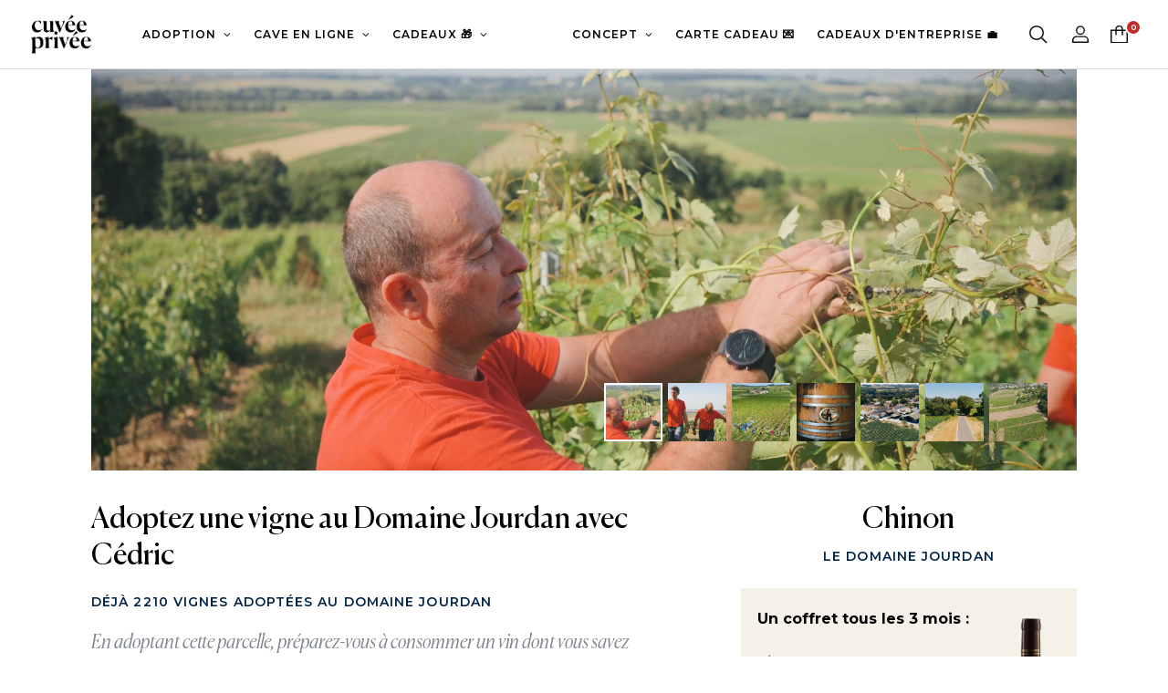

--- FILE ---
content_type: text/html; charset=UTF-8
request_url: https://cuvee-privee.com/product/adoption-chinon
body_size: 20215
content:
<!DOCTYPE html>
<!--[if IE 8 ]><html class="coh-ie8"  lang="fr" dir="ltr" prefix="content: http://purl.org/rss/1.0/modules/content/  dc: http://purl.org/dc/terms/  foaf: http://xmlns.com/foaf/0.1/  og: http://ogp.me/ns#  rdfs: http://www.w3.org/2000/01/rdf-schema#  schema: http://schema.org/  sioc: http://rdfs.org/sioc/ns#  sioct: http://rdfs.org/sioc/types#  skos: http://www.w3.org/2004/02/skos/core#  xsd: http://www.w3.org/2001/XMLSchema# "> <![endif]-->
<!--[if IE 9 ]><html class="coh-ie9"  lang="fr" dir="ltr" prefix="content: http://purl.org/rss/1.0/modules/content/  dc: http://purl.org/dc/terms/  foaf: http://xmlns.com/foaf/0.1/  og: http://ogp.me/ns#  rdfs: http://www.w3.org/2000/01/rdf-schema#  schema: http://schema.org/  sioc: http://rdfs.org/sioc/ns#  sioct: http://rdfs.org/sioc/types#  skos: http://www.w3.org/2004/02/skos/core#  xsd: http://www.w3.org/2001/XMLSchema# "> <![endif]-->
<!--[if (gt IE 9)|!(IE)]><!--> <html lang="fr" dir="ltr" prefix="content: http://purl.org/rss/1.0/modules/content/  dc: http://purl.org/dc/terms/  foaf: http://xmlns.com/foaf/0.1/  og: http://ogp.me/ns#  rdfs: http://www.w3.org/2000/01/rdf-schema#  schema: http://schema.org/  sioc: http://rdfs.org/sioc/ns#  sioct: http://rdfs.org/sioc/types#  skos: http://www.w3.org/2004/02/skos/core#  xsd: http://www.w3.org/2001/XMLSchema# "> <!--<![endif]-->
<head>
    <meta charset="utf-8" />
<meta name="description" content="La cuvée des Trois Quartiers est un assemblage de trois parcelles de vieilles vignes. Fruitée et complexe, c&#039;est un très bel aperçu de ce que le cabernet franc de Chinon offre de meilleur. Elle accompagnera à merveille une côte de boeuf ou un dessert chocolaté !" />
<link rel="canonical" href="https://cuvee-privee.com/product/adoption-chinon" />
<meta name="Generator" content="Drupal 9 (https://www.drupal.org); Commerce 2" />
<meta name="MobileOptimized" content="width" />
<meta name="HandheldFriendly" content="true" />
<meta name="viewport" content="width=device-width, initial-scale=1.0" />
<script type="application/ld+json">{
    "@context": "https:\/\/schema.org",
    "@type": "Product",
    "name": "Adoptez une vigne au Domaine Jourdan avec Cédric",
    "description": "La cuvée des Trois Quartiers est un assemblage de trois parcelles de vieilles vignes. Fruitée et complexe, c\u0027est un très bel aperçu de ce que le cabernet franc de Chinon offre de meilleur. Elle accompagnera à merveille une côte de boeuf ou un dessert chocolaté !",
    "productID": "126",
    "url": "https:\/\/cuvee-privee.com\/product\/adoption-chinon",
    "offers": [
        {
            "@type": "Offer",
            "price": "51.000000",
            "priceCurrency": "EUR",
            "availability": "https:\/\/schema.org\/InStock"
        }
    ],
    "image": "https:\/\/cuvee-privee.com\/sites\/default\/files\/images\/cuvee-privee\/vins\/miniature\/601%20x%20971%20%28vignettes%20e-shop%29.png"
}</script>
<script type="text/javascript">var ALGOLIA_INSIGHTS_SRC = "https://cdn.jsdelivr.net/npm/search-insights@2.3.0/dist/search-insights.min.js";
      !function(e,a,t,n,s,i,c){e.AlgoliaAnalyticsObject=s,e[s]=e[s]||function(){
      (e[s].queue=e[s].queue||[]).push(arguments)},i=a.createElement(t),c=a.getElementsByTagName(t)[0],
      i.async=1,i.src=n,c.parentNode.insertBefore(i,c)
      }(window,document,"script",ALGOLIA_INSIGHTS_SRC,"aa");
      aa("init", {
      "appId": "VG104YHWFB",
      "apiKey": "70f48a9c2c7a6b6ad1582e7583d4042a"
      });</script>
<link rel="stylesheet" href="https://fonts.googleapis.com/css2?family=Montserrat:wght@300;400;500;600;700&amp;display=swap" type="text/css" />
<link rel="stylesheet" href="https://fonts.googleapis.com/css?family=Roboto:400,500,700&amp;display=swap" type="text/css" />
<link rel="stylesheet" href="https://fonts.googleapis.com/css2?family=DM+Serif+Display&amp;display=swap" type="text/css" />
<link rel="icon" href="/sites/default/files/Logo%20re%CC%81seaux%20sociaux-rond.png" type="image/png" />
<link rel="alternate" hreflang="fr" href="https://cuvee-privee.com/product/adoption-chinon" />
<script src="/sites/default/files/google_tag/cuvee_privee/google_tag.script.js?t91aq1" defer></script>

    <title>Chinon | Cuvée Privée</title>
    <link rel="stylesheet" media="all" href="/sites/default/files/css/css_K2VSYdih9I9qZ3CLUT2imX3hHrFN-AZuAPa29lRrPTk.css" />
<link rel="stylesheet" media="all" href="/webform/css/newsletter?t91aq1" />
<link rel="stylesheet" media="all" href="/sites/default/files/css/css_4vLarqEEtXUCqduGEM59qRCmSNO9AtxJFhBKHdPa2LQ.css" />
<link rel="stylesheet" media="all" href="https://cdn.jsdelivr.net/npm/instantsearch.css@7.3.1/themes/reset-min.css" />
<link rel="stylesheet" media="all" href="/sites/default/files/css/css_VJo1wLOZIvEnZxALK42yeGs5-l0YJsdQdKe4Qc7Cz0g.css" />
<link rel="stylesheet" media="all" href="/sites/default/files/css/css_341AbNEBYAzxrxDAiIfohpJFnOug2un_sNLAl2_GN3c.css" />

    <script src="https://static.klaviyo.com/onsite/js/klaviyo.js?company_id=WyiZ7m" async></script>

    <style>.ssa-instance-3fed1e65e3857c327ae3b1c164eef528.coh-ce-cpt_2_column_layout-228dfee8 {   background-position: center; background-size: cover; background-repeat: no-repeat; background-attachment: scroll; }@media (max-width: 1023px) { .ssa-instance-3fed1e65e3857c327ae3b1c164eef528.coh-ce-cpt_2_column_layout-228dfee8 {  background-position: center; background-size: cover; background-repeat: no-repeat; background-attachment: scroll; } }@media (max-width: 767px) { .ssa-instance-3fed1e65e3857c327ae3b1c164eef528.coh-ce-cpt_2_column_layout-228dfee8 {  background-position: center top; background-size: cover; background-repeat: no-repeat; background-attachment: scroll; } } .ssa-instance-3fed1e65e3857c327ae3b1c164eef528.coh-ce-cpt_2_column_layout-4c82cdfe {  -webkit-box-pack: space-between;  -webkit-justify-content: space-between;  -ms-flex-pack: space-between;  justify-content: space-between;  min-height: auto; } @media (max-width: 1023px) { .ssa-instance-3fed1e65e3857c327ae3b1c164eef528.coh-ce-cpt_2_column_layout-4c82cdfe {  min-height: auto; } } @media (max-width: 767px) { .ssa-instance-3fed1e65e3857c327ae3b1c164eef528.coh-ce-cpt_2_column_layout-4c82cdfe {  min-height: auto; } }.ssa-instance-3fed1e65e3857c327ae3b1c164eef528.coh-ce-cpt_2_column_layout-ce285786 { -webkit-box-ordinal-group: NaN;  -webkit-order: 0;  -ms-flex-order: 0;  order: 0; -webkit-box-orient: vertical; -webkit-box-direction: normal; -webkit-flex-direction: column; -ms-flex-direction: column; flex-direction: column;  -webkit-box-pack: flex-start;  -webkit-justify-content: flex-start;  -ms-flex-pack: flex-start;  justify-content: flex-start; display: -webkit-box; display: -webkit-flex; display: -ms-flexbox; display: flex; }@media (max-width: 1023px) { .ssa-instance-3fed1e65e3857c327ae3b1c164eef528.coh-ce-cpt_2_column_layout-ce285786 { -webkit-box-ordinal-group: NaN;  -webkit-order: 0;  -ms-flex-order: 0;  order: 0;  -webkit-box-pack: flex-start;  -webkit-justify-content: flex-start;  -ms-flex-pack: flex-start;  justify-content: flex-start; } }@media (max-width: 767px) { .ssa-instance-3fed1e65e3857c327ae3b1c164eef528.coh-ce-cpt_2_column_layout-ce285786 { -webkit-box-ordinal-group: NaN;  -webkit-order: 0;  -ms-flex-order: 0;  order: 0;  -webkit-box-pack: flex-start;  -webkit-justify-content: flex-start;  -ms-flex-pack: flex-start;  justify-content: flex-start; } }.ssa-instance-3fed1e65e3857c327ae3b1c164eef528.coh-ce-cpt_2_column_layout-3071abbc { -webkit-box-ordinal-group: NaN;  -webkit-order: 1;  -ms-flex-order: 1;  order: 1; -webkit-box-orient: vertical; -webkit-box-direction: normal; -webkit-flex-direction: column; -ms-flex-direction: column; flex-direction: column;  -webkit-box-pack: flex-start;  -webkit-justify-content: flex-start;  -ms-flex-pack: flex-start;  justify-content: flex-start; display: -webkit-box; display: -webkit-flex; display: -ms-flexbox; display: flex; }@media (max-width: 1023px) { .ssa-instance-3fed1e65e3857c327ae3b1c164eef528.coh-ce-cpt_2_column_layout-3071abbc { -webkit-box-ordinal-group: NaN;  -webkit-order: 1;  -ms-flex-order: 1;  order: 1;  -webkit-box-pack: flex-start;  -webkit-justify-content: flex-start;  -ms-flex-pack: flex-start;  justify-content: flex-start; } }@media (max-width: 767px) { .ssa-instance-3fed1e65e3857c327ae3b1c164eef528.coh-ce-cpt_2_column_layout-3071abbc { -webkit-box-ordinal-group: NaN;  -webkit-order: 1;  -ms-flex-order: 1;  order: 1;  -webkit-box-pack: flex-start;  -webkit-justify-content: flex-start;  -ms-flex-pack: flex-start;  justify-content: flex-start; } }</style>
<style> .ssa-instance-380b3c3c3c69da8921eea0fd0c46ec20.coh-ce-cpt_divider-e5ebf188 {  height: 1px;  margin-top: 0;  margin-bottom: 0;  background-color: rgba(215, 221, 229, 1); }</style>
<style>.ssa-instance-8f3a5bd68a53e6ec2829f471622fec82.coh-ce-cpt_4_column_layout-57bfe78c {   background-position: center; background-size: cover; background-repeat: no-repeat; background-attachment: scroll; }@media (max-width: 1023px) { .ssa-instance-8f3a5bd68a53e6ec2829f471622fec82.coh-ce-cpt_4_column_layout-57bfe78c {  background-position: center; background-size: cover; background-repeat: no-repeat; background-attachment: scroll; } }@media (max-width: 767px) { .ssa-instance-8f3a5bd68a53e6ec2829f471622fec82.coh-ce-cpt_4_column_layout-57bfe78c {  background-position: center top; background-size: cover; background-repeat: no-repeat; background-attachment: scroll; } } .ssa-instance-8f3a5bd68a53e6ec2829f471622fec82.coh-ce-cpt_4_column_layout-c0b2a5c3 {  -webkit-box-pack: space-between;  -webkit-justify-content: space-between;  -ms-flex-pack: space-between;  justify-content: space-between;  min-height: auto; } @media (max-width: 1023px) { .ssa-instance-8f3a5bd68a53e6ec2829f471622fec82.coh-ce-cpt_4_column_layout-c0b2a5c3 {  min-height: auto; } } @media (max-width: 767px) { .ssa-instance-8f3a5bd68a53e6ec2829f471622fec82.coh-ce-cpt_4_column_layout-c0b2a5c3 {  min-height: auto; } }.ssa-instance-8f3a5bd68a53e6ec2829f471622fec82.coh-ce-cpt_4_column_layout-f049576b { -webkit-box-ordinal-group: NaN;  -webkit-order: 0;  -ms-flex-order: 0;  order: 0; -webkit-box-orient: vertical; -webkit-box-direction: normal; -webkit-flex-direction: column; -ms-flex-direction: column; flex-direction: column;  -webkit-box-pack: flex-start;  -webkit-justify-content: flex-start;  -ms-flex-pack: flex-start;  justify-content: flex-start; display: -webkit-box; display: -webkit-flex; display: -ms-flexbox; display: flex; }@media (max-width: 1023px) { .ssa-instance-8f3a5bd68a53e6ec2829f471622fec82.coh-ce-cpt_4_column_layout-f049576b { -webkit-box-ordinal-group: NaN;  -webkit-order: 0;  -ms-flex-order: 0;  order: 0;  -webkit-box-pack: flex-start;  -webkit-justify-content: flex-start;  -ms-flex-pack: flex-start;  justify-content: flex-start; } }@media (max-width: 767px) { .ssa-instance-8f3a5bd68a53e6ec2829f471622fec82.coh-ce-cpt_4_column_layout-f049576b { -webkit-box-ordinal-group: NaN;  -webkit-order: 0;  -ms-flex-order: 0;  order: 0;  -webkit-box-pack: flex-start;  -webkit-justify-content: flex-start;  -ms-flex-pack: flex-start;  justify-content: flex-start; } }.ssa-instance-8f3a5bd68a53e6ec2829f471622fec82.coh-ce-cpt_4_column_layout-63048023 { -webkit-box-ordinal-group: NaN;  -webkit-order: 1;  -ms-flex-order: 1;  order: 1; -webkit-box-orient: vertical; -webkit-box-direction: normal; -webkit-flex-direction: column; -ms-flex-direction: column; flex-direction: column;  -webkit-box-pack: flex-start;  -webkit-justify-content: flex-start;  -ms-flex-pack: flex-start;  justify-content: flex-start; display: -webkit-box; display: -webkit-flex; display: -ms-flexbox; display: flex; }@media (max-width: 1023px) { .ssa-instance-8f3a5bd68a53e6ec2829f471622fec82.coh-ce-cpt_4_column_layout-63048023 { -webkit-box-ordinal-group: NaN;  -webkit-order: 1;  -ms-flex-order: 1;  order: 1;  -webkit-box-pack: flex-start;  -webkit-justify-content: flex-start;  -ms-flex-pack: flex-start;  justify-content: flex-start; } }@media (max-width: 767px) { .ssa-instance-8f3a5bd68a53e6ec2829f471622fec82.coh-ce-cpt_4_column_layout-63048023 { -webkit-box-ordinal-group: NaN;  -webkit-order: 1;  -ms-flex-order: 1;  order: 1;  -webkit-box-pack: flex-start;  -webkit-justify-content: flex-start;  -ms-flex-pack: flex-start;  justify-content: flex-start; } }.ssa-instance-8f3a5bd68a53e6ec2829f471622fec82.coh-ce-cpt_4_column_layout-86e871a4 { -webkit-box-ordinal-group: NaN;  -webkit-order: 2;  -ms-flex-order: 2;  order: 2; -webkit-box-orient: vertical; -webkit-box-direction: normal; -webkit-flex-direction: column; -ms-flex-direction: column; flex-direction: column;  -webkit-box-pack: flex-start;  -webkit-justify-content: flex-start;  -ms-flex-pack: flex-start;  justify-content: flex-start; display: -webkit-box; display: -webkit-flex; display: -ms-flexbox; display: flex; }@media (max-width: 1023px) { .ssa-instance-8f3a5bd68a53e6ec2829f471622fec82.coh-ce-cpt_4_column_layout-86e871a4 { -webkit-box-ordinal-group: NaN;  -webkit-order: 2;  -ms-flex-order: 2;  order: 2;  -webkit-box-pack: flex-start;  -webkit-justify-content: flex-start;  -ms-flex-pack: flex-start;  justify-content: flex-start; } }@media (max-width: 767px) { .ssa-instance-8f3a5bd68a53e6ec2829f471622fec82.coh-ce-cpt_4_column_layout-86e871a4 { -webkit-box-ordinal-group: NaN;  -webkit-order: 2;  -ms-flex-order: 2;  order: 2;  -webkit-box-pack: flex-start;  -webkit-justify-content: flex-start;  -ms-flex-pack: flex-start;  justify-content: flex-start; } }.ssa-instance-8f3a5bd68a53e6ec2829f471622fec82.coh-ce-cpt_4_column_layout-fea080bb { -webkit-box-ordinal-group: NaN;  -webkit-order: 3;  -ms-flex-order: 3;  order: 3; -webkit-box-orient: vertical; -webkit-box-direction: normal; -webkit-flex-direction: column; -ms-flex-direction: column; flex-direction: column;  -webkit-box-pack: flex-start;  -webkit-justify-content: flex-start;  -ms-flex-pack: flex-start;  justify-content: flex-start; display: -webkit-box; display: -webkit-flex; display: -ms-flexbox; display: flex; }@media (max-width: 1023px) { .ssa-instance-8f3a5bd68a53e6ec2829f471622fec82.coh-ce-cpt_4_column_layout-fea080bb { -webkit-box-ordinal-group: NaN;  -webkit-order: 3;  -ms-flex-order: 3;  order: 3;  -webkit-box-pack: flex-start;  -webkit-justify-content: flex-start;  -ms-flex-pack: flex-start;  justify-content: flex-start; } }@media (max-width: 767px) { .ssa-instance-8f3a5bd68a53e6ec2829f471622fec82.coh-ce-cpt_4_column_layout-fea080bb { -webkit-box-ordinal-group: NaN;  -webkit-order: 3;  -ms-flex-order: 3;  order: 3;  -webkit-box-pack: flex-start;  -webkit-justify-content: flex-start;  -ms-flex-pack: flex-start;  justify-content: flex-start; } }</style>
<style>.ssa-instance-944b14e88135fecf80d6b1815d8f11c5.coh-ce-cpt_2_column_layout-228dfee8 {   background-position: center; background-size: cover; background-repeat: no-repeat; background-attachment: scroll; }@media (max-width: 1023px) { .ssa-instance-944b14e88135fecf80d6b1815d8f11c5.coh-ce-cpt_2_column_layout-228dfee8 {  background-position: center; background-size: cover; background-repeat: no-repeat; background-attachment: scroll; } }@media (max-width: 767px) { .ssa-instance-944b14e88135fecf80d6b1815d8f11c5.coh-ce-cpt_2_column_layout-228dfee8 {  background-position: center top; background-size: cover; background-repeat: no-repeat; background-attachment: scroll; } } .ssa-instance-944b14e88135fecf80d6b1815d8f11c5.coh-ce-cpt_2_column_layout-4c82cdfe {  -webkit-box-pack: space-between;  -webkit-justify-content: space-between;  -ms-flex-pack: space-between;  justify-content: space-between;  min-height: auto; } @media (max-width: 1023px) { .ssa-instance-944b14e88135fecf80d6b1815d8f11c5.coh-ce-cpt_2_column_layout-4c82cdfe {  min-height: auto; } } @media (max-width: 767px) { .ssa-instance-944b14e88135fecf80d6b1815d8f11c5.coh-ce-cpt_2_column_layout-4c82cdfe {  min-height: auto; } }.ssa-instance-944b14e88135fecf80d6b1815d8f11c5.coh-ce-cpt_2_column_layout-ce285786 { -webkit-box-ordinal-group: NaN;  -webkit-order: 0;  -ms-flex-order: 0;  order: 0; -webkit-box-orient: vertical; -webkit-box-direction: normal; -webkit-flex-direction: column; -ms-flex-direction: column; flex-direction: column;  -webkit-box-pack: center;  -webkit-justify-content: center;  -ms-flex-pack: center;  justify-content: center; display: -webkit-box; display: -webkit-flex; display: -ms-flexbox; display: flex; }@media (max-width: 1023px) { .ssa-instance-944b14e88135fecf80d6b1815d8f11c5.coh-ce-cpt_2_column_layout-ce285786 { -webkit-box-ordinal-group: NaN;  -webkit-order: 0;  -ms-flex-order: 0;  order: 0;  -webkit-box-pack: flex-start;  -webkit-justify-content: flex-start;  -ms-flex-pack: flex-start;  justify-content: flex-start; } }@media (max-width: 767px) { .ssa-instance-944b14e88135fecf80d6b1815d8f11c5.coh-ce-cpt_2_column_layout-ce285786 { -webkit-box-ordinal-group: NaN;  -webkit-order: 0;  -ms-flex-order: 0;  order: 0;  -webkit-box-pack: flex-start;  -webkit-justify-content: flex-start;  -ms-flex-pack: flex-start;  justify-content: flex-start; } }.ssa-instance-944b14e88135fecf80d6b1815d8f11c5.coh-ce-cpt_2_column_layout-3071abbc { -webkit-box-ordinal-group: NaN;  -webkit-order: 1;  -ms-flex-order: 1;  order: 1; -webkit-box-orient: vertical; -webkit-box-direction: normal; -webkit-flex-direction: column; -ms-flex-direction: column; flex-direction: column;  -webkit-box-pack: center;  -webkit-justify-content: center;  -ms-flex-pack: center;  justify-content: center; display: -webkit-box; display: -webkit-flex; display: -ms-flexbox; display: flex; }@media (max-width: 1023px) { .ssa-instance-944b14e88135fecf80d6b1815d8f11c5.coh-ce-cpt_2_column_layout-3071abbc { -webkit-box-ordinal-group: NaN;  -webkit-order: 1;  -ms-flex-order: 1;  order: 1;  -webkit-box-pack: flex-start;  -webkit-justify-content: flex-start;  -ms-flex-pack: flex-start;  justify-content: flex-start; } }@media (max-width: 767px) { .ssa-instance-944b14e88135fecf80d6b1815d8f11c5.coh-ce-cpt_2_column_layout-3071abbc { -webkit-box-ordinal-group: NaN;  -webkit-order: 1;  -ms-flex-order: 1;  order: 1;  -webkit-box-pack: flex-start;  -webkit-justify-content: flex-start;  -ms-flex-pack: flex-start;  justify-content: flex-start; } }</style>
<style>.ssa-instance-60abbc6c01d1d39c17fff95f9b4a584b.coh-ce-cpt_2_column_layout-228dfee8 {   background-position: center; background-size: cover; background-repeat: no-repeat; background-attachment: scroll; }@media (max-width: 1023px) { .ssa-instance-60abbc6c01d1d39c17fff95f9b4a584b.coh-ce-cpt_2_column_layout-228dfee8 {  background-position: center; background-size: cover; background-repeat: no-repeat; background-attachment: scroll; } }@media (max-width: 767px) { .ssa-instance-60abbc6c01d1d39c17fff95f9b4a584b.coh-ce-cpt_2_column_layout-228dfee8 {  background-position: center top; background-size: cover; background-repeat: no-repeat; background-attachment: scroll; } } .ssa-instance-60abbc6c01d1d39c17fff95f9b4a584b.coh-ce-cpt_2_column_layout-4c82cdfe {  -webkit-box-pack: space-between;  -webkit-justify-content: space-between;  -ms-flex-pack: space-between;  justify-content: space-between;  min-height: auto; } @media (max-width: 1023px) { .ssa-instance-60abbc6c01d1d39c17fff95f9b4a584b.coh-ce-cpt_2_column_layout-4c82cdfe {  min-height: auto; } } @media (max-width: 767px) { .ssa-instance-60abbc6c01d1d39c17fff95f9b4a584b.coh-ce-cpt_2_column_layout-4c82cdfe {  min-height: auto; } }.ssa-instance-60abbc6c01d1d39c17fff95f9b4a584b.coh-ce-cpt_2_column_layout-ce285786 { -webkit-box-ordinal-group: NaN;  -webkit-order: 0;  -ms-flex-order: 0;  order: 0; -webkit-box-orient: vertical; -webkit-box-direction: normal; -webkit-flex-direction: column; -ms-flex-direction: column; flex-direction: column;  -webkit-box-pack: center;  -webkit-justify-content: center;  -ms-flex-pack: center;  justify-content: center; display: -webkit-box; display: -webkit-flex; display: -ms-flexbox; display: flex; }@media (max-width: 1023px) { .ssa-instance-60abbc6c01d1d39c17fff95f9b4a584b.coh-ce-cpt_2_column_layout-ce285786 { -webkit-box-ordinal-group: NaN;  -webkit-order: 0;  -ms-flex-order: 0;  order: 0;  -webkit-box-pack: flex-start;  -webkit-justify-content: flex-start;  -ms-flex-pack: flex-start;  justify-content: flex-start; } }@media (max-width: 767px) { .ssa-instance-60abbc6c01d1d39c17fff95f9b4a584b.coh-ce-cpt_2_column_layout-ce285786 { -webkit-box-ordinal-group: NaN;  -webkit-order: 0;  -ms-flex-order: 0;  order: 0;  -webkit-box-pack: flex-start;  -webkit-justify-content: flex-start;  -ms-flex-pack: flex-start;  justify-content: flex-start; } }.ssa-instance-60abbc6c01d1d39c17fff95f9b4a584b.coh-ce-cpt_2_column_layout-3071abbc { -webkit-box-ordinal-group: NaN;  -webkit-order: 1;  -ms-flex-order: 1;  order: 1; -webkit-box-orient: vertical; -webkit-box-direction: normal; -webkit-flex-direction: column; -ms-flex-direction: column; flex-direction: column;  -webkit-box-pack: center;  -webkit-justify-content: center;  -ms-flex-pack: center;  justify-content: center; display: -webkit-box; display: -webkit-flex; display: -ms-flexbox; display: flex; }@media (max-width: 1023px) { .ssa-instance-60abbc6c01d1d39c17fff95f9b4a584b.coh-ce-cpt_2_column_layout-3071abbc { -webkit-box-ordinal-group: NaN;  -webkit-order: 1;  -ms-flex-order: 1;  order: 1;  -webkit-box-pack: flex-start;  -webkit-justify-content: flex-start;  -ms-flex-pack: flex-start;  justify-content: flex-start; } }@media (max-width: 767px) { .ssa-instance-60abbc6c01d1d39c17fff95f9b4a584b.coh-ce-cpt_2_column_layout-3071abbc { -webkit-box-ordinal-group: NaN;  -webkit-order: 1;  -ms-flex-order: 1;  order: 1;  -webkit-box-pack: flex-start;  -webkit-justify-content: flex-start;  -ms-flex-pack: flex-start;  justify-content: flex-start; } }</style>
<style>.ssa-instance-422bd833f548e67bb9eee9551aabf5cb.coh-ce-cpt_2_column_layout-228dfee8 {   background-position: center; background-size: cover; background-repeat: no-repeat; background-attachment: scroll; }@media (max-width: 1023px) { .ssa-instance-422bd833f548e67bb9eee9551aabf5cb.coh-ce-cpt_2_column_layout-228dfee8 {  background-position: center; background-size: cover; background-repeat: no-repeat; background-attachment: scroll; } }@media (max-width: 767px) { .ssa-instance-422bd833f548e67bb9eee9551aabf5cb.coh-ce-cpt_2_column_layout-228dfee8 {  background-position: center top; background-size: cover; background-repeat: no-repeat; background-attachment: scroll; } } .ssa-instance-422bd833f548e67bb9eee9551aabf5cb.coh-ce-cpt_2_column_layout-4c82cdfe {  -webkit-box-pack: space-between;  -webkit-justify-content: space-between;  -ms-flex-pack: space-between;  justify-content: space-between;  min-height: auto; } @media (max-width: 1023px) { .ssa-instance-422bd833f548e67bb9eee9551aabf5cb.coh-ce-cpt_2_column_layout-4c82cdfe {  min-height: auto; } } @media (max-width: 767px) { .ssa-instance-422bd833f548e67bb9eee9551aabf5cb.coh-ce-cpt_2_column_layout-4c82cdfe {  min-height: auto; } }.ssa-instance-422bd833f548e67bb9eee9551aabf5cb.coh-ce-cpt_2_column_layout-ce285786 { -webkit-box-ordinal-group: NaN;  -webkit-order: 0;  -ms-flex-order: 0;  order: 0; -webkit-box-orient: vertical; -webkit-box-direction: normal; -webkit-flex-direction: column; -ms-flex-direction: column; flex-direction: column;  -webkit-box-pack: center;  -webkit-justify-content: center;  -ms-flex-pack: center;  justify-content: center; display: -webkit-box; display: -webkit-flex; display: -ms-flexbox; display: flex; }@media (max-width: 1023px) { .ssa-instance-422bd833f548e67bb9eee9551aabf5cb.coh-ce-cpt_2_column_layout-ce285786 { -webkit-box-ordinal-group: NaN;  -webkit-order: 0;  -ms-flex-order: 0;  order: 0;  -webkit-box-pack: flex-start;  -webkit-justify-content: flex-start;  -ms-flex-pack: flex-start;  justify-content: flex-start; } }@media (max-width: 767px) { .ssa-instance-422bd833f548e67bb9eee9551aabf5cb.coh-ce-cpt_2_column_layout-ce285786 { -webkit-box-ordinal-group: NaN;  -webkit-order: 0;  -ms-flex-order: 0;  order: 0;  -webkit-box-pack: flex-start;  -webkit-justify-content: flex-start;  -ms-flex-pack: flex-start;  justify-content: flex-start; } }.ssa-instance-422bd833f548e67bb9eee9551aabf5cb.coh-ce-cpt_2_column_layout-3071abbc { -webkit-box-ordinal-group: NaN;  -webkit-order: 1;  -ms-flex-order: 1;  order: 1; -webkit-box-orient: vertical; -webkit-box-direction: normal; -webkit-flex-direction: column; -ms-flex-direction: column; flex-direction: column;  -webkit-box-pack: center;  -webkit-justify-content: center;  -ms-flex-pack: center;  justify-content: center; display: -webkit-box; display: -webkit-flex; display: -ms-flexbox; display: flex; }@media (max-width: 1023px) { .ssa-instance-422bd833f548e67bb9eee9551aabf5cb.coh-ce-cpt_2_column_layout-3071abbc { -webkit-box-ordinal-group: NaN;  -webkit-order: 1;  -ms-flex-order: 1;  order: 1;  -webkit-box-pack: flex-start;  -webkit-justify-content: flex-start;  -ms-flex-pack: flex-start;  justify-content: flex-start; } }@media (max-width: 767px) { .ssa-instance-422bd833f548e67bb9eee9551aabf5cb.coh-ce-cpt_2_column_layout-3071abbc { -webkit-box-ordinal-group: NaN;  -webkit-order: 1;  -ms-flex-order: 1;  order: 1;  -webkit-box-pack: flex-start;  -webkit-justify-content: flex-start;  -ms-flex-pack: flex-start;  justify-content: flex-start; } }</style>
<style>.ssa-instance-4b5e33c7c0ae35b80d1a9582ed5eb1fb.coh-ce-cpt_2_column_layout-228dfee8 {   background-position: center; background-size: cover; background-repeat: no-repeat; background-attachment: scroll; }@media (max-width: 1023px) { .ssa-instance-4b5e33c7c0ae35b80d1a9582ed5eb1fb.coh-ce-cpt_2_column_layout-228dfee8 {  background-position: center; background-size: cover; background-repeat: no-repeat; background-attachment: scroll; } }@media (max-width: 767px) { .ssa-instance-4b5e33c7c0ae35b80d1a9582ed5eb1fb.coh-ce-cpt_2_column_layout-228dfee8 {  background-position: center top; background-size: cover; background-repeat: no-repeat; background-attachment: scroll; } } .ssa-instance-4b5e33c7c0ae35b80d1a9582ed5eb1fb.coh-ce-cpt_2_column_layout-4c82cdfe {  -webkit-box-pack: space-between;  -webkit-justify-content: space-between;  -ms-flex-pack: space-between;  justify-content: space-between;  min-height: auto; } @media (max-width: 1023px) { .ssa-instance-4b5e33c7c0ae35b80d1a9582ed5eb1fb.coh-ce-cpt_2_column_layout-4c82cdfe {  min-height: auto; } } @media (max-width: 767px) { .ssa-instance-4b5e33c7c0ae35b80d1a9582ed5eb1fb.coh-ce-cpt_2_column_layout-4c82cdfe {  min-height: auto; } }.ssa-instance-4b5e33c7c0ae35b80d1a9582ed5eb1fb.coh-ce-cpt_2_column_layout-ce285786 { -webkit-box-ordinal-group: NaN;  -webkit-order: 0;  -ms-flex-order: 0;  order: 0; -webkit-box-orient: vertical; -webkit-box-direction: normal; -webkit-flex-direction: column; -ms-flex-direction: column; flex-direction: column;  -webkit-box-pack: center;  -webkit-justify-content: center;  -ms-flex-pack: center;  justify-content: center; display: -webkit-box; display: -webkit-flex; display: -ms-flexbox; display: flex; }@media (max-width: 1023px) { .ssa-instance-4b5e33c7c0ae35b80d1a9582ed5eb1fb.coh-ce-cpt_2_column_layout-ce285786 { -webkit-box-ordinal-group: NaN;  -webkit-order: 0;  -ms-flex-order: 0;  order: 0;  -webkit-box-pack: flex-start;  -webkit-justify-content: flex-start;  -ms-flex-pack: flex-start;  justify-content: flex-start; } }@media (max-width: 767px) { .ssa-instance-4b5e33c7c0ae35b80d1a9582ed5eb1fb.coh-ce-cpt_2_column_layout-ce285786 { -webkit-box-ordinal-group: NaN;  -webkit-order: 0;  -ms-flex-order: 0;  order: 0;  -webkit-box-pack: flex-start;  -webkit-justify-content: flex-start;  -ms-flex-pack: flex-start;  justify-content: flex-start; } }.ssa-instance-4b5e33c7c0ae35b80d1a9582ed5eb1fb.coh-ce-cpt_2_column_layout-3071abbc { -webkit-box-ordinal-group: NaN;  -webkit-order: 1;  -ms-flex-order: 1;  order: 1; -webkit-box-orient: vertical; -webkit-box-direction: normal; -webkit-flex-direction: column; -ms-flex-direction: column; flex-direction: column;  -webkit-box-pack: center;  -webkit-justify-content: center;  -ms-flex-pack: center;  justify-content: center; display: -webkit-box; display: -webkit-flex; display: -ms-flexbox; display: flex; }@media (max-width: 1023px) { .ssa-instance-4b5e33c7c0ae35b80d1a9582ed5eb1fb.coh-ce-cpt_2_column_layout-3071abbc { -webkit-box-ordinal-group: NaN;  -webkit-order: 1;  -ms-flex-order: 1;  order: 1;  -webkit-box-pack: flex-start;  -webkit-justify-content: flex-start;  -ms-flex-pack: flex-start;  justify-content: flex-start; } }@media (max-width: 767px) { .ssa-instance-4b5e33c7c0ae35b80d1a9582ed5eb1fb.coh-ce-cpt_2_column_layout-3071abbc { -webkit-box-ordinal-group: NaN;  -webkit-order: 1;  -ms-flex-order: 1;  order: 1;  -webkit-box-pack: flex-start;  -webkit-justify-content: flex-start;  -ms-flex-pack: flex-start;  justify-content: flex-start; } }</style>
<style> .ssa-instance-380b3c3c3c69da8921eea0fd0c46ec20.coh-ce-cpt_divider-e5ebf188 {  height: 1px;  margin-top: 0;  margin-bottom: 0;  background-color: rgba(215, 221, 229, 1); }</style>
<style>.ssa-instance-31591a218b6d7820477f20a3dbd6e9ef.coh-ce-cpt_custom_site_header-f790b5da { display: -webkit-box; display: -webkit-flex; display: -ms-flexbox; display: flex; margin-right: 42px; -webkit-flex-basis: 0; -ms-flex-preferred-size: 0; flex-basis: 0; -webkit-box-flex: 1; -webkit-flex-grow: 1; -ms-flex-positive: 1; flex-grow: 1; -webkit-box-align: center; -webkit-align-items: center; -ms-flex-align: center; align-items: center;  min-width: 70px; }@media (max-width: 1023px) { .ssa-instance-31591a218b6d7820477f20a3dbd6e9ef.coh-ce-cpt_custom_site_header-f790b5da { margin-right: 0; -webkit-flex-basis: auto; -ms-flex-preferred-size: auto; flex-basis: auto; -webkit-box-flex: 0; -webkit-flex-grow: 0; -ms-flex-positive: 0; flex-grow: 0;  min-width: 120px; } }.ssa-instance-31591a218b6d7820477f20a3dbd6e9ef.coh-ce-cpt_custom_site_header-f790b5da:after { margin-right: auto; }.menu-position-desktop--left .ssa-instance-31591a218b6d7820477f20a3dbd6e9ef.coh-ce-cpt_custom_site_header-f790b5da { -webkit-flex-basis: auto; -ms-flex-preferred-size: auto; flex-basis: auto; -webkit-box-flex: 0; -webkit-flex-grow: 0; -ms-flex-positive: 0; flex-grow: 0; }.ssa-instance-31591a218b6d7820477f20a3dbd6e9ef.coh-ce-cpt_custom_site_header-b8f9e4d0 { margin-right: auto;  width: 70px; }@media (max-width: 1023px) { .ssa-instance-31591a218b6d7820477f20a3dbd6e9ef.coh-ce-cpt_custom_site_header-b8f9e4d0 { margin-right: 0;  width: 120px; } }.ssa-instance-31591a218b6d7820477f20a3dbd6e9ef.coh-ce-cpt_custom_site_header-ef4d8827 { display: -webkit-box; display: -webkit-flex; display: -ms-flexbox; display: flex; -webkit-box-pack: center; -webkit-justify-content: center; -ms-flex-pack: center; justify-content: center; -webkit-box-align: center; -webkit-align-items: center; -ms-flex-align: center; align-items: center; height: 19px; width: 19px; font-size: 1.5rem; -webkit-transition: color 300ms ease-in-out; -o-transition: color 300ms ease-in-out; transition: color 300ms ease-in-out;  background-image: url("/sites/default/files/images/cuvee-privee/pictos/search.svg"); background-position: center; background-size: auto; background-repeat: no-repeat; background-attachment: scroll; }@media (max-width: 1023px) { .ssa-instance-31591a218b6d7820477f20a3dbd6e9ef.coh-ce-cpt_custom_site_header-ef4d8827 { display: -webkit-box; display: -webkit-flex; display: -ms-flexbox; display: flex; } }@media (max-width: 564px) { .ssa-instance-31591a218b6d7820477f20a3dbd6e9ef.coh-ce-cpt_custom_site_header-ef4d8827 { padding-top: 0; padding-right: 0; padding-bottom: 0; padding-left: 0; background-position: left top; background-size: cover; background-repeat: no-repeat; background-origin: border-box; background-clip: border-box; background-attachment: scroll; } }.search-active.ssa-instance-31591a218b6d7820477f20a3dbd6e9ef.coh-ce-cpt_custom_site_header-ef4d8827:after { background-color: rgba(0, 0, 0, 0.5); height: -webkit-calc(100vh - 48px); height: calc(100vh - 48px); width: 100vw; position: absolute; top: 3rem; bottom: 0; left: 0; right: 0; z-index: -1; }@media (max-width: 1023px) { .search-active.ssa-instance-31591a218b6d7820477f20a3dbd6e9ef.coh-ce-cpt_custom_site_header-ef4d8827:after { content: ""; } }.ssa-instance-31591a218b6d7820477f20a3dbd6e9ef.coh-ce-cpt_custom_site_header-129d3a9c { display: -webkit-box; display: -webkit-flex; display: -ms-flexbox; display: flex; -webkit-box-pack: center; -webkit-justify-content: center; -ms-flex-pack: center; justify-content: center; -webkit-box-align: center; -webkit-align-items: center; -ms-flex-align: center; align-items: center; height: 19px; width: 19px; font-size: 1.5rem; -webkit-transition: color 300ms ease-in-out; -o-transition: color 300ms ease-in-out; transition: color 300ms ease-in-out;  background-image: url("/sites/default/files/images/cuvee-privee/pictos/cart_1.svg"); background-position: center; background-size: auto; background-repeat: no-repeat; background-attachment: scroll; position: relative; margin-right: 12px; margin-left: 12px; padding-top: 0; padding-right: 0; padding-bottom: 0; padding-left: 0; }@media (max-width: 1023px) { .ssa-instance-31591a218b6d7820477f20a3dbd6e9ef.coh-ce-cpt_custom_site_header-129d3a9c { display: none; } }@media (max-width: 564px) { .ssa-instance-31591a218b6d7820477f20a3dbd6e9ef.coh-ce-cpt_custom_site_header-129d3a9c { background-position: left top; background-size: cover; background-repeat: no-repeat; background-attachment: scroll; } }.ssa-instance-31591a218b6d7820477f20a3dbd6e9ef.coh-ce-cpt_custom_site_header-129d3a9c:after { background-color: #c62929; height: 14px; width: 14px; position: absolute; top: -7px; right: -15px; display: block; border-width: 2px; border-style: solid; border-color: white;  content: "0"; -webkit-border-radius: 50%; border-radius: 50%; font-family: 'Montserrat'; -moz-osx-font-smoothing: grayscale; -webkit-font-smoothing: antialiased; font-weight: 600; color: white; font-size: 9px; line-height: 14px; text-align: center; letter-spacing: 1px; text-indent: 0; font-style: normal; }</style>
<style>.ssa-instance-7f2e0c3e-4e50-4c8b-a99c-64543d6048ab.coh-ce-9dfc734f { font-size: 0.875rem; display: -webkit-box; display: -webkit-flex; display: -ms-flexbox; display: flex; height: 19px; -webkit-box-align: center; -webkit-align-items: center; -ms-flex-align: center; align-items: center; text-indent: -9999em;  background-image: url("/sites/default/files/images/cuvee-privee/pictos/user.svg"); background-position: center; background-size: contain; background-repeat: no-repeat; width: 19px; }@media (max-width: 1023px) { .ssa-instance-7f2e0c3e-4e50-4c8b-a99c-64543d6048ab.coh-ce-9dfc734f { height: 19px; margin-left: 16px; width: 19px; } }.ssa-instance-7f2e0c3e-4e50-4c8b-a99c-64543d6048ab.coh-ce-4812bffe { font-size: 0.875rem; display: -webkit-box; display: -webkit-flex; display: -ms-flexbox; display: flex; height: 19px; -webkit-box-align: center; -webkit-align-items: center; -ms-flex-align: center; align-items: center; text-indent: -9999em;  background-image: url("/sites/default/files/images/cuvee-privee/pictos/cart_1.svg"); background-position: center; background-size: contain; background-repeat: no-repeat; width: 19px; position: relative; }@media (max-width: 1023px) { .ssa-instance-7f2e0c3e-4e50-4c8b-a99c-64543d6048ab.coh-ce-4812bffe { height: 19px; margin-left: 16px; } }@media (max-width: 564px) { .ssa-instance-7f2e0c3e-4e50-4c8b-a99c-64543d6048ab.coh-ce-4812bffe { width: 19px; } }.cart-empty.ssa-instance-7f2e0c3e-4e50-4c8b-a99c-64543d6048ab.coh-ce-4812bffe:after { display: none; }.ssa-instance-7f2e0c3e-4e50-4c8b-a99c-64543d6048ab.coh-ce-4812bffe:after { font-weight: 600; color: white; font-family: 'Montserrat'; -moz-osx-font-smoothing: grayscale; -webkit-font-smoothing: antialiased; font-size: 9px; line-height: 14px; text-align: center; letter-spacing: 1px; font-style: normal; background-color: #c62929; border-width: 2px; -webkit-border-radius: 50%; border-radius: 50%; border-style: solid; border-color: white;  content: "0"; position: absolute; top: -7px; right: -15px; display: block; -webkit-box-orient: horizontal; -webkit-box-direction: normal; -webkit-flex-direction: row; -ms-flex-direction: row; flex-direction: row; -webkit-box-pack: center; -webkit-justify-content: center; -ms-flex-pack: center; justify-content: center; -webkit-box-align: center; -webkit-align-items: center; -ms-flex-align: center; align-items: center; height: 14px; width: 14px; text-indent: 0; }</style>
</head>
<body class="path-product-adoption path-product">
<a href="#main-content" class="visually-hidden focusable skip-link">
    Aller au contenu principal
</a>
<noscript><iframe src="https://tracking.www.cuvee-privee.com/ns.html?id=GTM-5WZSCN6" height="0" width="0" style="display:none;visibility:hidden"></iframe></noscript>
  <div class="dialog-off-canvas-main-canvas" data-off-canvas-main-canvas>
                               <header class="coh-container ssa-component coh-component ssa-component-instance-8885d252-25b2-4133-9010-38f98d817d2a coh-component-instance-8885d252-25b2-4133-9010-38f98d817d2a site-header coh-style-custom-header-light-theme header-position--fixed menu-position-desktop--left menu-column-count-desktop-3 coh-style-focusable-content coh-ce-cpt_custom_site_header-d3e6905f" > <div class="coh-container main-menu-container coh-ce-cpt_custom_site_header-bd8127d3" > <div class="coh-container ssa-instance-31591a218b6d7820477f20a3dbd6e9ef coh-ce-cpt_custom_site_header-f790b5da" > <a href="/" class="coh-link ssa-instance-31591a218b6d7820477f20a3dbd6e9ef coh-ce-cpt_custom_site_header-b8f9e4d0" target="_self" > <img class="coh-image coh-ce-cpt_custom_site_header-e9b84f56 coh-image-responsive-xl" src="/sites/default/files/images/cuvee-privee/logos/logo-black.png" title="Logo" alt="Logo Cuvée Privée" /> </a> </div> <div class="coh-container coh-ce-cpt_custom_site_header-fa9cce60" >   <button class="coh-button main-menu-toggle-button coh-ce-cpt_custom_site_header-8081f4f8 coh-interaction" data-interaction-modifiers="[{&quot;modifierType&quot;:&quot;toggle-modifier-accessible-collapsed&quot;,&quot;interactionScope&quot;:&quot;component&quot;,&quot;interactionTarget&quot;:&quot;.main-menu-toggle-button&quot;,&quot;modifierName&quot;:&quot;menu-active&quot;},{&quot;modifierType&quot;:&quot;toggle-modifier&quot;,&quot;interactionScope&quot;:&quot;document&quot;,&quot;interactionTarget&quot;:&quot;body&quot;,&quot;modifierName&quot;:&quot;menu-active&quot;},{&quot;modifierType&quot;:&quot;toggle-modifier&quot;,&quot;interactionScope&quot;:&quot;component&quot;,&quot;interactionTarget&quot;:&quot;.main-menu-container&quot;,&quot;modifierName&quot;:&quot;menu-active&quot;}]" aria-haspopup="true" aria-expanded="false" aria-label="Menu toggle" data-coh-settings='{ "sm":{"buttonAnimation":[{"animationType":"blind","animationScope":"component","animationDirection":"left","animationEasing":"easeInOutCubic","animationTarget":".main-menu-wrapper","animationDuration":200}]},"xl":{"buttonAnimation":[{"animationType":"none"}]} }' type="button"> </button> <div class="coh-container main-menu-wrapper coh-ce-cpt_custom_site_header-e1a57c8d" > <div class="coh-container coh-ce-cpt_custom_site_header-a79d926c" > <nav class="coh-container main-menu coh-ce-cpt_custom_site_header-85f5d826" >         <ul class="coh-menu-list-container coh-unordered-list menu-level-1 coh-ce-458aeaf"><li class="coh-menu-list-item coh-ce-af62604a js-coh-menu-item has-children" data-coh-settings='{"xl":"hidden"}' >    <a href="/adoption/vigne"  data-coh-settings='{ "xl":{"link_interaction":"toggle-on-hover","animationType":"blind","animationDirection":"up","animationEasing":"easeInOutCubic","animationTarget":"","animationDuration":300},"sm":{"link_interaction":"toggle-on-click","animationType":"blind","animationDirection":"up","animationEasing":"easeInOutCubic","animationTarget":".menu-level-2-wrapper","animationDuration":300} }' class="coh-link coh-ce-7603bfd js-coh-menu-item-link" >Adoption</a> <div class="coh-container menu-level-2-wrapper coh-ce-c090d1cf" > <div class="coh-container coh-ce-9891be7f coh-container-boxed" >  <ul class="coh-menu-list-container coh-unordered-list menu-level-2 coh-ce-41faece7"><li class="coh-menu-list-item coh-ce-4c431097 js-coh-menu-item has-children" data-coh-settings='{"xl":"hidden"}' >   <a href="/adoption"  data-coh-settings='{ "xl":{"link_interaction":"toggle-on-hover","animationType":"none"} }' class="coh-link coh-ce-5d9b5c92 js-coh-menu-item-link" >Adoption par produit</a>  <ul class="coh-menu-list-container coh-unordered-list menu-level-3 coh-ce-7666841d"><li class="coh-menu-list-item coh-ce-d344be45 js-coh-menu-item" data-coh-settings='{"xl":"hidden"}' >   <a href="/adoption/vigne"  data-coh-settings='{ "xl":{"link_interaction":"toggle-on-hover","animationType":"none"} }' class="coh-link  coh-ce-769e1d0 js-coh-menu-item-link" >Vin</a></li><li class="coh-menu-list-item coh-ce-d344be45 js-coh-menu-item" data-coh-settings='{"xl":"hidden"}' >   <a href="/adoption/olivier"  data-coh-settings='{ "xl":{"link_interaction":"toggle-on-hover","animationType":"none"} }' class="coh-link  coh-ce-769e1d0 js-coh-menu-item-link" >Huile d&#039;olive</a></li><li class="coh-menu-list-item coh-ce-d344be45 js-coh-menu-item" data-coh-settings='{"xl":"hidden"}' >   <a href="https://cuvee-privee.com/adoption"  data-coh-settings='{ "xl":{"link_interaction":"toggle-on-hover","animationType":"none"} }' class="coh-link all-link coh-ce-769e1d0 js-coh-menu-item-link" >Voir tout</a></li></ul> </li><li class="coh-menu-list-item coh-ce-4c431097 js-coh-menu-item has-children" data-coh-settings='{"xl":"hidden"}' >   <a href="/adoption/vigne"  data-coh-settings='{ "xl":{"link_interaction":"toggle-on-hover","animationType":"none"} }' class="coh-link coh-ce-5d9b5c92 js-coh-menu-item-link" >Adoption par couleur</a>  <ul class="coh-menu-list-container coh-unordered-list menu-level-3 coh-ce-7666841d"><li class="coh-menu-list-item coh-ce-d344be45 js-coh-menu-item" data-coh-settings='{"xl":"hidden"}' >   <a href="https://cuvee-privee.com/adoption?couleur=106"  data-coh-settings='{ "xl":{"link_interaction":"toggle-on-hover","animationType":"none"} }' class="coh-link  coh-ce-769e1d0 js-coh-menu-item-link" >Vin rouge</a></li><li class="coh-menu-list-item coh-ce-d344be45 js-coh-menu-item" data-coh-settings='{"xl":"hidden"}' >   <a href="/adoption?couleur=101"  data-coh-settings='{ "xl":{"link_interaction":"toggle-on-hover","animationType":"none"} }' class="coh-link  coh-ce-769e1d0 js-coh-menu-item-link" >Vin blanc</a></li><li class="coh-menu-list-item coh-ce-d344be45 js-coh-menu-item" data-coh-settings='{"xl":"hidden"}' >   <a href="/adoption?couleur=111"  data-coh-settings='{ "xl":{"link_interaction":"toggle-on-hover","animationType":"none"} }' class="coh-link  coh-ce-769e1d0 js-coh-menu-item-link" >Vin rosé</a></li><li class="coh-menu-list-item coh-ce-d344be45 js-coh-menu-item" data-coh-settings='{"xl":"hidden"}' >   <a href="/product/adoption-champagne-1er-cru"  data-coh-settings='{ "xl":{"link_interaction":"toggle-on-hover","animationType":"none"} }' class="coh-link  coh-ce-769e1d0 js-coh-menu-item-link" >Champagne</a></li><li class="coh-menu-list-item coh-ce-d344be45 js-coh-menu-item" data-coh-settings='{"xl":"hidden"}' >   <a href="/adoption/vigne"  data-coh-settings='{ "xl":{"link_interaction":"toggle-on-hover","animationType":"none"} }' class="coh-link all-link coh-ce-769e1d0 js-coh-menu-item-link" >Voir tout</a></li></ul> </li><li class="coh-menu-list-item coh-ce-4c431097 js-coh-menu-item has-children" data-coh-settings='{"xl":"hidden"}' >   <a href="https://cuvee-privee.com/adoption/vigne"  data-coh-settings='{ "xl":{"link_interaction":"toggle-on-hover","animationType":"none"} }' class="coh-link coh-ce-5d9b5c92 js-coh-menu-item-link" >Adoption par région</a>  <ul class="coh-menu-list-container coh-unordered-list menu-level-3 coh-ce-7666841d"><li class="coh-menu-list-item coh-ce-d344be45 js-coh-menu-item" data-coh-settings='{"xl":"hidden"}' >   <a href="/adoption/vigne?region=41"  data-coh-settings='{ "xl":{"link_interaction":"toggle-on-hover","animationType":"none"} }' class="coh-link  coh-ce-769e1d0 js-coh-menu-item-link" >Alsace</a></li><li class="coh-menu-list-item coh-ce-d344be45 js-coh-menu-item" data-coh-settings='{"xl":"hidden"}' >   <a href="/adoption/vigne?region=46"  data-coh-settings='{ "xl":{"link_interaction":"toggle-on-hover","animationType":"none"} }' class="coh-link  coh-ce-769e1d0 js-coh-menu-item-link" >Bordeaux</a></li><li class="coh-menu-list-item coh-ce-d344be45 js-coh-menu-item" data-coh-settings='{"xl":"hidden"}' >   <a href="/adoption/vigne?region=51"  data-coh-settings='{ "xl":{"link_interaction":"toggle-on-hover","animationType":"none"} }' class="coh-link  coh-ce-769e1d0 js-coh-menu-item-link" >Bourgogne</a></li><li class="coh-menu-list-item coh-ce-d344be45 js-coh-menu-item" data-coh-settings='{"xl":"hidden"}' >   <a href="/adoption?couleur=111"  data-coh-settings='{ "xl":{"link_interaction":"toggle-on-hover","animationType":"none"} }' class="coh-link  coh-ce-769e1d0 js-coh-menu-item-link" >Champagne</a></li><li class="coh-menu-list-item coh-ce-d344be45 js-coh-menu-item" data-coh-settings='{"xl":"hidden"}' >   <a href="/adoption?couleur=111"  data-coh-settings='{ "xl":{"link_interaction":"toggle-on-hover","animationType":"none"} }' class="coh-link  coh-ce-769e1d0 js-coh-menu-item-link" >Italie</a></li><li class="coh-menu-list-item coh-ce-d344be45 js-coh-menu-item" data-coh-settings='{"xl":"hidden"}' >   <a href="/adoption/vigne?region=61"  data-coh-settings='{ "xl":{"link_interaction":"toggle-on-hover","animationType":"none"} }' class="coh-link  coh-ce-769e1d0 js-coh-menu-item-link" >Languedoc</a></li><li class="coh-menu-list-item coh-ce-d344be45 js-coh-menu-item" data-coh-settings='{"xl":"hidden"}' >   <a href="/adoption/vigne?region=66"  data-coh-settings='{ "xl":{"link_interaction":"toggle-on-hover","animationType":"none"} }' class="coh-link  coh-ce-769e1d0 js-coh-menu-item-link" >Loire</a></li><li class="coh-menu-list-item coh-ce-d344be45 js-coh-menu-item" data-coh-settings='{"xl":"hidden"}' >   <a href="/adoption/vigne?region=71"  data-coh-settings='{ "xl":{"link_interaction":"toggle-on-hover","animationType":"none"} }' class="coh-link  coh-ce-769e1d0 js-coh-menu-item-link" >Provence</a></li><li class="coh-menu-list-item coh-ce-d344be45 js-coh-menu-item" data-coh-settings='{"xl":"hidden"}' >   <a href="/adoption/vigne?region=76"  data-coh-settings='{ "xl":{"link_interaction":"toggle-on-hover","animationType":"none"} }' class="coh-link  coh-ce-769e1d0 js-coh-menu-item-link" >Rhône</a></li><li class="coh-menu-list-item coh-ce-d344be45 js-coh-menu-item" data-coh-settings='{"xl":"hidden"}' >   <a href="https://cuvee-privee.com/adoption"  data-coh-settings='{ "xl":{"link_interaction":"toggle-on-hover","animationType":"none"} }' class="coh-link all-link coh-ce-769e1d0 js-coh-menu-item-link" >Voir tout</a></li></ul> </li><li class="coh-menu-list-item coh-ce-4c431097 js-coh-menu-item has-children" data-coh-settings='{"xl":"hidden"}' >   <a href="https://form.typeform.com/to/AaethzsU"  data-coh-settings='{ "xl":{"link_interaction":"toggle-on-hover","animationType":"none"} }' class="coh-link coh-ce-5d9b5c92 js-coh-menu-item-link" >Laissez-vous guider !</a>  <ul class="coh-menu-list-container coh-unordered-list menu-level-3 coh-ce-7666841d"><li class="coh-menu-list-item coh-ce-d344be45 js-coh-menu-item" data-coh-settings='{"xl":"hidden"}' >   <a href="https://form.typeform.com/to/CVJx6rmy"  data-coh-settings='{ "xl":{"link_interaction":"toggle-on-hover","animationType":"none"} }' class="coh-link  coh-ce-769e1d0 js-coh-menu-item-link" >Quelle adoption de parcelle offrir ?</a></li></ul> </li></ul>  </div> </div></li><li class="coh-menu-list-item coh-ce-af62604a js-coh-menu-item has-children" data-coh-settings='{"xl":"hidden"}' >    <a href="/boutique"  data-coh-settings='{ "xl":{"link_interaction":"toggle-on-hover","animationType":"blind","animationDirection":"up","animationEasing":"easeInOutCubic","animationTarget":"","animationDuration":300},"sm":{"link_interaction":"toggle-on-click","animationType":"blind","animationDirection":"up","animationEasing":"easeInOutCubic","animationTarget":".menu-level-2-wrapper","animationDuration":300} }' class="coh-link coh-ce-7603bfd js-coh-menu-item-link" >Cave en ligne</a> <div class="coh-container menu-level-2-wrapper coh-ce-c090d1cf" > <div class="coh-container coh-ce-9891be7f coh-container-boxed" >  <ul class="coh-menu-list-container coh-unordered-list menu-level-2 coh-ce-41faece7"><li class="coh-menu-list-item coh-ce-4c431097 js-coh-menu-item has-children" data-coh-settings='{"xl":"hidden"}' >   <a href="/boutique/vin?field_couleur_target_id=All&amp;field_region_target_id=All&amp;field_label_target_id=All&amp;field_millesime_value=All&amp;field_produit_ht_value=All&amp;field_personnalisable_value=2&amp;field_disponibilite_boutique_value=All&amp;sort_by=custom_sort_price&amp;sort_order="  data-coh-settings='{ "xl":{"link_interaction":"toggle-on-hover","animationType":"none"} }' class="coh-link coh-ce-5d9b5c92 js-coh-menu-item-link" >Vins</a>  <ul class="coh-menu-list-container coh-unordered-list menu-level-3 coh-ce-7666841d"><li class="coh-menu-list-item coh-ce-d344be45 js-coh-menu-item" data-coh-settings='{"xl":"hidden"}' >   <a href="/boutique/vin?field_couleur_target_id=106&amp;field_region_target_id=All&amp;field_label_target_id=All&amp;field_millesime_value=All&amp;field_produit_ht_value=All&amp;field_personnalisable_value=2&amp;field_disponibilite_boutique_value=All&amp;sort_by=custom_sort_price&amp;sort_order="  data-coh-settings='{ "xl":{"link_interaction":"toggle-on-hover","animationType":"none"} }' class="coh-link  coh-ce-769e1d0 js-coh-menu-item-link" >Vin rouge</a></li><li class="coh-menu-list-item coh-ce-d344be45 js-coh-menu-item" data-coh-settings='{"xl":"hidden"}' >   <a href="/boutique/vin?field_couleur_target_id=101&amp;field_region_target_id=All&amp;field_label_target_id=All&amp;field_millesime_value=All&amp;field_produit_ht_value=All&amp;field_personnalisable_value=2&amp;field_disponibilite_boutique_value=All&amp;sort_by=custom_sort_price&amp;sort_order="  data-coh-settings='{ "xl":{"link_interaction":"toggle-on-hover","animationType":"none"} }' class="coh-link  coh-ce-769e1d0 js-coh-menu-item-link" >Vin blanc</a></li><li class="coh-menu-list-item coh-ce-d344be45 js-coh-menu-item" data-coh-settings='{"xl":"hidden"}' >   <a href="/boutique/vin?field_couleur_target_id=111&amp;field_region_target_id=All&amp;field_label_target_id=All&amp;field_millesime_value=All&amp;field_produit_ht_value=All&amp;field_personnalisable_value=2&amp;field_disponibilite_boutique_value=All&amp;sort_by=custom_sort_price&amp;sort_order="  data-coh-settings='{ "xl":{"link_interaction":"toggle-on-hover","animationType":"none"} }' class="coh-link  coh-ce-769e1d0 js-coh-menu-item-link" >Vin rosé</a></li><li class="coh-menu-list-item coh-ce-d344be45 js-coh-menu-item" data-coh-settings='{"xl":"hidden"}' >   <a href="/boutique/vin?field_couleur_target_id=551&amp;field_region_target_id=All&amp;field_label_target_id=All&amp;field_millesime_value=All&amp;field_produit_ht_value=All&amp;field_personnalisable_value=2&amp;field_disponibilite_boutique_value=All&amp;sort_by=custom_sort_price&amp;sort_order="  data-coh-settings='{ "xl":{"link_interaction":"toggle-on-hover","animationType":"none"} }' class="coh-link  coh-ce-769e1d0 js-coh-menu-item-link" >Vin effervescent</a></li><li class="coh-menu-list-item coh-ce-d344be45 js-coh-menu-item" data-coh-settings='{"xl":"hidden"}' >   <a href="/boutique/vin?field_couleur_target_id=All&amp;field_region_target_id=All&amp;field_label_target_id=All&amp;field_millesime_value=All&amp;field_produit_ht_value=All&amp;field_personnalisable_value=2&amp;field_disponibilite_boutique_value=All&amp;sort_by=custom_sort_price&amp;sort_order="  data-coh-settings='{ "xl":{"link_interaction":"toggle-on-hover","animationType":"none"} }' class="coh-link all-link coh-ce-769e1d0 js-coh-menu-item-link" >Voir tout</a></li></ul> </li><li class="coh-menu-list-item coh-ce-4c431097 js-coh-menu-item has-children" data-coh-settings='{"xl":"hidden"}' >   <a href="/boutique"  data-coh-settings='{ "xl":{"link_interaction":"toggle-on-hover","animationType":"none"} }' class="coh-link coh-ce-5d9b5c92 js-coh-menu-item-link" >Autres produits</a>  <ul class="coh-menu-list-container coh-unordered-list menu-level-3 coh-ce-7666841d"><li class="coh-menu-list-item coh-ce-d344be45 js-coh-menu-item" data-coh-settings='{"xl":"hidden"}' >   <a href="/boutique/huiledolive?field_couleur_target_id=All&amp;field_region_target_id=All&amp;field_label_target_id=All&amp;field_personnalisable_value=2&amp;field_disponibilite_boutique_value=All&amp;sort_by=custom_sort_price&amp;sort_order="  data-coh-settings='{ "xl":{"link_interaction":"toggle-on-hover","animationType":"none"} }' class="coh-link  coh-ce-769e1d0 js-coh-menu-item-link" >Huile d&#039;olive</a></li><li class="coh-menu-list-item coh-ce-d344be45 js-coh-menu-item" data-coh-settings='{"xl":"hidden"}' >   <a href="/boutique/biere?field_couleur_target_id=All&amp;field_region_target_id=All&amp;field_label_target_id=All&amp;field_personnalisable_value=2&amp;field_disponibilite_boutique_value=All&amp;sort_by=custom_sort_price&amp;sort_order="  data-coh-settings='{ "xl":{"link_interaction":"toggle-on-hover","animationType":"none"} }' class="coh-link  coh-ce-769e1d0 js-coh-menu-item-link" >Bière</a></li><li class="coh-menu-list-item coh-ce-d344be45 js-coh-menu-item" data-coh-settings='{"xl":"hidden"}' >   <a href="/boutique/whisky?field_couleur_target_id=All&amp;field_region_target_id=All&amp;field_label_target_id=All&amp;field_personnalisable_value=2&amp;field_disponibilite_boutique_value=All&amp;sort_by=custom_sort_price&amp;sort_order="  data-coh-settings='{ "xl":{"link_interaction":"toggle-on-hover","animationType":"none"} }' class="coh-link  coh-ce-769e1d0 js-coh-menu-item-link" >Whisky</a></li><li class="coh-menu-list-item coh-ce-d344be45 js-coh-menu-item" data-coh-settings='{"xl":"hidden"}' >   <a href="/boutique"  data-coh-settings='{ "xl":{"link_interaction":"toggle-on-hover","animationType":"none"} }' class="coh-link all-link coh-ce-769e1d0 js-coh-menu-item-link" >Voir tout</a></li></ul> </li><li class="coh-menu-list-item coh-ce-4c431097 js-coh-menu-item has-children" data-coh-settings='{"xl":"hidden"}' >   <a href="/boutique?type=2"  data-coh-settings='{ "xl":{"link_interaction":"toggle-on-hover","animationType":"none"} }' class="coh-link coh-ce-5d9b5c92 js-coh-menu-item-link" >Coffrets de bouteilles</a>  <ul class="coh-menu-list-container coh-unordered-list menu-level-3 coh-ce-7666841d"><li class="coh-menu-list-item coh-ce-d344be45 js-coh-menu-item" data-coh-settings='{"xl":"hidden"}' >   <a href="/product/coffret-rhone"  data-coh-settings='{ "xl":{"link_interaction":"toggle-on-hover","animationType":"none"} }' class="coh-link  coh-ce-769e1d0 js-coh-menu-item-link" >Le coffret Rhône</a></li><li class="coh-menu-list-item coh-ce-d344be45 js-coh-menu-item" data-coh-settings='{"xl":"hidden"}' >   <a href="/product/bundle-champagne-3-cuv%C3%A9es"  data-coh-settings='{ "xl":{"link_interaction":"toggle-on-hover","animationType":"none"} }' class="coh-link  coh-ce-769e1d0 js-coh-menu-item-link" >Le coffret de Champagne</a></li><li class="coh-menu-list-item coh-ce-d344be45 js-coh-menu-item" data-coh-settings='{"xl":"hidden"}' >   <a href="/product/bundle-6-vins-natures"  data-coh-settings='{ "xl":{"link_interaction":"toggle-on-hover","animationType":"none"} }' class="coh-link  coh-ce-769e1d0 js-coh-menu-item-link" >Le coffret 100% vins natures</a></li><li class="coh-menu-list-item coh-ce-d344be45 js-coh-menu-item" data-coh-settings='{"xl":"hidden"}' >   <a href="/product/bundle-3-vins-emblematiques-bordeaux"  data-coh-settings='{ "xl":{"link_interaction":"toggle-on-hover","animationType":"none"} }' class="coh-link  coh-ce-769e1d0 js-coh-menu-item-link" >Le coffret Bordeaux</a></li><li class="coh-menu-list-item coh-ce-d344be45 js-coh-menu-item" data-coh-settings='{"xl":"hidden"}' >   <a href="/product/boutique-coffret-bio"  data-coh-settings='{ "xl":{"link_interaction":"toggle-on-hover","animationType":"none"} }' class="coh-link  coh-ce-769e1d0 js-coh-menu-item-link" >Le coffret 100% bio</a></li><li class="coh-menu-list-item coh-ce-d344be45 js-coh-menu-item" data-coh-settings='{"xl":"hidden"}' >   <a href="/boutique?type=2"  data-coh-settings='{ "xl":{"link_interaction":"toggle-on-hover","animationType":"none"} }' class="coh-link all-link coh-ce-769e1d0 js-coh-menu-item-link" >Voir tout</a></li></ul> </li><li class="coh-menu-list-item coh-ce-4c431097 js-coh-menu-item has-children" data-coh-settings='{"xl":"hidden"}' >   <a href="/la-box-mensuelle"  data-coh-settings='{ "xl":{"link_interaction":"toggle-on-hover","animationType":"none"} }' class="coh-link coh-ce-5d9b5c92 js-coh-menu-item-link" >Box mensuelle 📦</a>  <ul class="coh-menu-list-container coh-unordered-list menu-level-3 coh-ce-7666841d"><li class="coh-menu-list-item coh-ce-d344be45 js-coh-menu-item" data-coh-settings='{"xl":"hidden"}' >   <a href="/la-box-mensuelle"  data-coh-settings='{ "xl":{"link_interaction":"toggle-on-hover","animationType":"none"} }' class="coh-link  coh-ce-769e1d0 js-coh-menu-item-link" >Les vins bios</a></li><li class="coh-menu-list-item coh-ce-d344be45 js-coh-menu-item" data-coh-settings='{"xl":"hidden"}' >   <a href="/la-box-mensuelle"  data-coh-settings='{ "xl":{"link_interaction":"toggle-on-hover","animationType":"none"} }' class="coh-link  coh-ce-769e1d0 js-coh-menu-item-link" >Les vins natures</a></li><li class="coh-menu-list-item coh-ce-d344be45 js-coh-menu-item" data-coh-settings='{"xl":"hidden"}' >   <a href="/la-box-mensuelle"  data-coh-settings='{ "xl":{"link_interaction":"toggle-on-hover","animationType":"none"} }' class="coh-link  coh-ce-769e1d0 js-coh-menu-item-link" >Les vins d&#039;amateur</a></li><li class="coh-menu-list-item coh-ce-d344be45 js-coh-menu-item" data-coh-settings='{"xl":"hidden"}' >   <a href="/la-box-mensuelle"  data-coh-settings='{ "xl":{"link_interaction":"toggle-on-hover","animationType":"none"} }' class="coh-link  coh-ce-769e1d0 js-coh-menu-item-link" >Les vins d&#039;expert</a></li><li class="coh-menu-list-item coh-ce-d344be45 js-coh-menu-item" data-coh-settings='{"xl":"hidden"}' >   <a href="https://cuvee-privee.com/la-box-mensuelle"  data-coh-settings='{ "xl":{"link_interaction":"toggle-on-hover","animationType":"none"} }' class="coh-link all-link coh-ce-769e1d0 js-coh-menu-item-link" >Voir tout</a></li></ul> </li></ul>  </div> </div></li><li class="coh-menu-list-item coh-ce-af62604a js-coh-menu-item has-children" data-coh-settings='{"xl":"hidden"}' >    <a href="https://fr.cuvee-privee.com/page-cadeau/"  data-coh-settings='{ "xl":{"link_interaction":"toggle-on-hover","animationType":"blind","animationDirection":"up","animationEasing":"easeInOutCubic","animationTarget":"","animationDuration":300},"sm":{"link_interaction":"toggle-on-click","animationType":"blind","animationDirection":"up","animationEasing":"easeInOutCubic","animationTarget":".menu-level-2-wrapper","animationDuration":300} }' class="coh-link coh-ce-7603bfd js-coh-menu-item-link" >Cadeaux 🎁</a> <div class="coh-container menu-level-2-wrapper coh-ce-c090d1cf" > <div class="coh-container coh-ce-9891be7f coh-container-boxed" >  <ul class="coh-menu-list-container coh-unordered-list menu-level-2 coh-ce-41faece7"><li class="coh-menu-list-item coh-ce-4c431097 js-coh-menu-item has-children" data-coh-settings='{"xl":"hidden"}' >   <a href="/adoption"  data-coh-settings='{ "xl":{"link_interaction":"toggle-on-hover","animationType":"none"} }' class="coh-link coh-ce-5d9b5c92 js-coh-menu-item-link" >Adoptions 🌱</a>  <ul class="coh-menu-list-container coh-unordered-list menu-level-3 coh-ce-7666841d"><li class="coh-menu-list-item coh-ce-d344be45 js-coh-menu-item" data-coh-settings='{"xl":"hidden"}' >   <a href="/adoption/vigne"  data-coh-settings='{ "xl":{"link_interaction":"toggle-on-hover","animationType":"none"} }' class="coh-link  coh-ce-769e1d0 js-coh-menu-item-link" >Vin</a></li><li class="coh-menu-list-item coh-ce-d344be45 js-coh-menu-item" data-coh-settings='{"xl":"hidden"}' >   <a href="/adoption/olivier"  data-coh-settings='{ "xl":{"link_interaction":"toggle-on-hover","animationType":"none"} }' class="coh-link  coh-ce-769e1d0 js-coh-menu-item-link" >Huile d&#039;olive</a></li><li class="coh-menu-list-item coh-ce-d344be45 js-coh-menu-item" data-coh-settings='{"xl":"hidden"}' >   <a href="/adoption"  data-coh-settings='{ "xl":{"link_interaction":"toggle-on-hover","animationType":"none"} }' class="coh-link all-link coh-ce-769e1d0 js-coh-menu-item-link" >Voir tout</a></li></ul> </li><li class="coh-menu-list-item coh-ce-4c431097 js-coh-menu-item has-children" data-coh-settings='{"xl":"hidden"}' >   <a href="/boutique/accessoires"  data-coh-settings='{ "xl":{"link_interaction":"toggle-on-hover","animationType":"none"} }' class="coh-link coh-ce-5d9b5c92 js-coh-menu-item-link" >Livres &amp; accessoires 🍷</a>  <ul class="coh-menu-list-container coh-unordered-list menu-level-3 coh-ce-7666841d"><li class="coh-menu-list-item coh-ce-d344be45 js-coh-menu-item" data-coh-settings='{"xl":"hidden"}' >   <a href="/boutique/accessoires?field_type_d_accessoire_target_id=2711"  data-coh-settings='{ "xl":{"link_interaction":"toggle-on-hover","animationType":"none"} }' class="coh-link  coh-ce-769e1d0 js-coh-menu-item-link" >Systèmes Coravin</a></li><li class="coh-menu-list-item coh-ce-d344be45 js-coh-menu-item" data-coh-settings='{"xl":"hidden"}' >   <a href="/boutique/accessoires?field_type_d_accessoire_target_id=1706"  data-coh-settings='{ "xl":{"link_interaction":"toggle-on-hover","animationType":"none"} }' class="coh-link  coh-ce-769e1d0 js-coh-menu-item-link" >Verres et carafe à vin</a></li><li class="coh-menu-list-item coh-ce-d344be45 js-coh-menu-item" data-coh-settings='{"xl":"hidden"}' >   <a href="/product/accessoire-verres-graves"  data-coh-settings='{ "xl":{"link_interaction":"toggle-on-hover","animationType":"none"} }' class="coh-link  coh-ce-769e1d0 js-coh-menu-item-link" >Verres gravés</a></li><li class="coh-menu-list-item coh-ce-d344be45 js-coh-menu-item" data-coh-settings='{"xl":"hidden"}' >   <a href="/boutique/accessoires?field_type_d_accessoire_target_id=2251"  data-coh-settings='{ "xl":{"link_interaction":"toggle-on-hover","animationType":"none"} }' class="coh-link  coh-ce-769e1d0 js-coh-menu-item-link" >Livres et guides Hachette</a></li><li class="coh-menu-list-item coh-ce-d344be45 js-coh-menu-item" data-coh-settings='{"xl":"hidden"}' >   <a href="/boutique/accessoires"  data-coh-settings='{ "xl":{"link_interaction":"toggle-on-hover","animationType":"none"} }' class="coh-link  coh-ce-769e1d0 js-coh-menu-item-link" >Affiches autour du vin</a></li><li class="coh-menu-list-item coh-ce-d344be45 js-coh-menu-item" data-coh-settings='{"xl":"hidden"}' >   <a href="/boutique/accessoires"  data-coh-settings='{ "xl":{"link_interaction":"toggle-on-hover","animationType":"none"} }' class="coh-link all-link coh-ce-769e1d0 js-coh-menu-item-link" >Voir tout</a></li></ul> </li><li class="coh-menu-list-item coh-ce-4c431097 js-coh-menu-item has-children" data-coh-settings='{"xl":"hidden"}' >   <a href="/boutique/coffret-degustation-carte-cadeau"  data-coh-settings='{ "xl":{"link_interaction":"toggle-on-hover","animationType":"none"} }' class="coh-link coh-ce-5d9b5c92 js-coh-menu-item-link" >Coffrets de flacons 🍷</a>  <ul class="coh-menu-list-container coh-unordered-list menu-level-3 coh-ce-7666841d"><li class="coh-menu-list-item coh-ce-d344be45 js-coh-menu-item" data-coh-settings='{"xl":"hidden"}' >   <a href="/product/coffret-les-incontournables"  data-coh-settings='{ "xl":{"link_interaction":"toggle-on-hover","animationType":"none"} }' class="coh-link  coh-ce-769e1d0 js-coh-menu-item-link" >Nos incontournables</a></li><li class="coh-menu-list-item coh-ce-d344be45 js-coh-menu-item" data-coh-settings='{"xl":"hidden"}' >   <a href="/boutique-coffret-5flacons-dexception"  data-coh-settings='{ "xl":{"link_interaction":"toggle-on-hover","animationType":"none"} }' class="coh-link  coh-ce-769e1d0 js-coh-menu-item-link" >Nos plus belles appellations</a></li><li class="coh-menu-list-item coh-ce-d344be45 js-coh-menu-item" data-coh-settings='{"xl":"hidden"}' >   <a href="/product/coffret-vins-rouge"  data-coh-settings='{ "xl":{"link_interaction":"toggle-on-hover","animationType":"none"} }' class="coh-link  coh-ce-769e1d0 js-coh-menu-item-link" >Nos vins rouges</a></li><li class="coh-menu-list-item coh-ce-d344be45 js-coh-menu-item" data-coh-settings='{"xl":"hidden"}' >   <a href="/product/coffret-vins-et-chocolats"  data-coh-settings='{ "xl":{"link_interaction":"toggle-on-hover","animationType":"none"} }' class="coh-link  coh-ce-769e1d0 js-coh-menu-item-link" >Notre coffret vins &amp; chocolats</a></li><li class="coh-menu-list-item coh-ce-d344be45 js-coh-menu-item" data-coh-settings='{"xl":"hidden"}' >   <a href="/product/boutique-coffret-degustation-dans-le-noir"  data-coh-settings='{ "xl":{"link_interaction":"toggle-on-hover","animationType":"none"} }' class="coh-link  coh-ce-769e1d0 js-coh-menu-item-link" >Notre coffret de dégustation à l&#039;aveugle</a></li><li class="coh-menu-list-item coh-ce-d344be45 js-coh-menu-item" data-coh-settings='{"xl":"hidden"}' >   <a href="/boutique/coffret-degustation-carte-cadeau"  data-coh-settings='{ "xl":{"link_interaction":"toggle-on-hover","animationType":"none"} }' class="coh-link all-link coh-ce-769e1d0 js-coh-menu-item-link" >Voir tout</a></li></ul> </li><li class="coh-menu-list-item coh-ce-4c431097 js-coh-menu-item has-children" data-coh-settings='{"xl":"hidden"}' >   <a href="/boutique?field_couleur_target_id=All&amp;field_region_target_id=All&amp;field_label_target_id=All&amp;field_type_de_cuvee_target_id=All&amp;field_personnalisable_value=1&amp;field_prix_minimum_number=All&amp;field_disponibilite_boutique_value=All&amp;sort_by=custom_sort_price&amp;sort_order="  data-coh-settings='{ "xl":{"link_interaction":"toggle-on-hover","animationType":"none"} }' class="coh-link coh-ce-5d9b5c92 js-coh-menu-item-link" >Bouteilles à personnaliser  🖌</a>  <ul class="coh-menu-list-container coh-unordered-list menu-level-3 coh-ce-7666841d"><li class="coh-menu-list-item coh-ce-d344be45 js-coh-menu-item" data-coh-settings='{"xl":"hidden"}' >   <a href="/boutique/vin?field_couleur_target_id=All&amp;field_region_target_id=All&amp;field_label_target_id=All&amp;field_millesime_value=All&amp;field_produit_ht_value=All&amp;field_personnalisable_value=1&amp;field_disponibilite_boutique_value=All&amp;sort_by=custom_sort_price&amp;sort_order="  data-coh-settings='{ "xl":{"link_interaction":"toggle-on-hover","animationType":"none"} }' class="coh-link  coh-ce-769e1d0 js-coh-menu-item-link" >Vin</a></li><li class="coh-menu-list-item coh-ce-d344be45 js-coh-menu-item" data-coh-settings='{"xl":"hidden"}' >   <a href="/boutique/huiledolive?field_couleur_target_id=All&amp;field_region_target_id=All&amp;field_label_target_id=All&amp;field_personnalisable_value=1&amp;field_disponibilite_boutique_value=All&amp;sort_by=custom_sort_price&amp;sort_order="  data-coh-settings='{ "xl":{"link_interaction":"toggle-on-hover","animationType":"none"} }' class="coh-link  coh-ce-769e1d0 js-coh-menu-item-link" >Huile d&#039;olive</a></li><li class="coh-menu-list-item coh-ce-d344be45 js-coh-menu-item" data-coh-settings='{"xl":"hidden"}' >   <a href="/boutique/whisky?field_couleur_target_id=All&amp;field_region_target_id=All&amp;field_label_target_id=All&amp;field_personnalisable_value=1&amp;field_disponibilite_boutique_value=All&amp;sort_by=custom_sort_price&amp;sort_order="  data-coh-settings='{ "xl":{"link_interaction":"toggle-on-hover","animationType":"none"} }' class="coh-link  coh-ce-769e1d0 js-coh-menu-item-link" >Whisky</a></li><li class="coh-menu-list-item coh-ce-d344be45 js-coh-menu-item" data-coh-settings='{"xl":"hidden"}' >   <a href="/product/boutique-champagne-premier-cru-perso"  data-coh-settings='{ "xl":{"link_interaction":"toggle-on-hover","animationType":"none"} }' class="coh-link  coh-ce-769e1d0 js-coh-menu-item-link" >Champagne</a></li><li class="coh-menu-list-item coh-ce-d344be45 js-coh-menu-item" data-coh-settings='{"xl":"hidden"}' >   <a href="/boutique?field_couleur_target_id=All&amp;field_region_target_id=All&amp;field_label_target_id=All&amp;field_type_de_cuvee_target_id=All&amp;field_personnalisable_value=1&amp;field_prix_minimum_number=All&amp;field_disponibilite_boutique_value=All&amp;sort_by=custom_sort_price&amp;sort_order="  data-coh-settings='{ "xl":{"link_interaction":"toggle-on-hover","animationType":"none"} }' class="coh-link all-link coh-ce-769e1d0 js-coh-menu-item-link" >Voir tout</a></li></ul> </li><li class="coh-menu-list-item coh-ce-4c431097 js-coh-menu-item has-children" data-coh-settings='{"xl":"hidden"}' >   <a href="/catalogue-cadeau"  data-coh-settings='{ "xl":{"link_interaction":"toggle-on-hover","animationType":"none"} }' class="coh-link coh-ce-5d9b5c92 js-coh-menu-item-link" >Autres idées 💡</a>  <ul class="coh-menu-list-container coh-unordered-list menu-level-3 coh-ce-7666841d"><li class="coh-menu-list-item coh-ce-d344be45 js-coh-menu-item" data-coh-settings='{"xl":"hidden"}' >   <a href="/la-box-mensuelle"  data-coh-settings='{ "xl":{"link_interaction":"toggle-on-hover","animationType":"none"} }' class="coh-link  coh-ce-769e1d0 js-coh-menu-item-link" >Une box de vin 🍷</a></li><li class="coh-menu-list-item coh-ce-d344be45 js-coh-menu-item" data-coh-settings='{"xl":"hidden"}' >   <a href="/boutique/accessoires?field_type_d_accessoire_target_id=2241"  data-coh-settings='{ "xl":{"link_interaction":"toggle-on-hover","animationType":"none"} }' class="coh-link  coh-ce-769e1d0 js-coh-menu-item-link" >Un coffret d&#039;arômes &quot;Le Nez du Vin&quot; 👃</a></li><li class="coh-menu-list-item coh-ce-d344be45 js-coh-menu-item" data-coh-settings='{"xl":"hidden"}' >   <a href="https://fr.cuvee-privee.com/formation-oenologie/"  data-coh-settings='{ "xl":{"link_interaction":"toggle-on-hover","animationType":"none"} }' class="coh-link  coh-ce-769e1d0 js-coh-menu-item-link" >Une formation sur le vin 🤓</a></li><li class="coh-menu-list-item coh-ce-d344be45 js-coh-menu-item" data-coh-settings='{"xl":"hidden"}' >   <a href="/product/coffret-vins-et-chocolats"  data-coh-settings='{ "xl":{"link_interaction":"toggle-on-hover","animationType":"none"} }' class="coh-link  coh-ce-769e1d0 js-coh-menu-item-link" >Un coffret Vins &amp; Chocolats</a></li><li class="coh-menu-list-item coh-ce-d344be45 js-coh-menu-item" data-coh-settings='{"xl":"hidden"}' >   <a href="/product/carte-cadeau"  data-coh-settings='{ "xl":{"link_interaction":"toggle-on-hover","animationType":"none"} }' class="coh-link  coh-ce-769e1d0 js-coh-menu-item-link" >Une carte cadeau 🎁</a></li></ul> </li></ul>  </div> </div></li></ul>  
    </nav>  <nav class="coh-container main-menu secondary-menu coh-ce-cpt_custom_site_header-e0605158" >        <ul class="coh-menu-list-container coh-unordered-list menu-level-1 coh-ce-458aeaf"><li class="coh-menu-list-item coh-ce-af62604a js-coh-menu-item has-children" data-coh-settings='{"xl":"hidden"}' >    <a href="/adoption-parcelle"  data-coh-settings='{ "xl":{"link_interaction":"toggle-on-hover","animationType":"blind","animationDirection":"up","animationEasing":"easeInOutCubic","animationTarget":"","animationDuration":300},"sm":{"link_interaction":"toggle-on-click","animationType":"blind","animationDirection":"up","animationEasing":"easeInOutCubic","animationTarget":".menu-level-2-wrapper","animationDuration":300} }' class="coh-link coh-ce-7603bfd js-coh-menu-item-link" >Concept</a> <div class="coh-container menu-level-2-wrapper coh-ce-c090d1cf" > <div class="coh-container coh-ce-9891be7f coh-container-boxed" >  <ul class="coh-menu-list-container coh-unordered-list menu-level-2 coh-ce-41faece7"><li class="coh-menu-list-item coh-ce-4c431097 js-coh-menu-item has-children" data-coh-settings='{"xl":"hidden"}' >   <a href="/adoption-parcelle"  data-coh-settings='{ "xl":{"link_interaction":"toggle-on-hover","animationType":"none"} }' class="coh-link coh-ce-5d9b5c92 js-coh-menu-item-link" >L&#039;adoption c&#039;est quoi ?</a>  <ul class="coh-menu-list-container coh-unordered-list menu-level-3 coh-ce-7666841d"><li class="coh-menu-list-item coh-ce-d344be45 js-coh-menu-item" data-coh-settings='{"xl":"hidden"}' >   <a href="/adoption-parcelle"  data-coh-settings='{ "xl":{"link_interaction":"toggle-on-hover","animationType":"none"} }' class="coh-link  coh-ce-769e1d0 js-coh-menu-item-link" >Les coffrets saisons</a></li><li class="coh-menu-list-item coh-ce-d344be45 js-coh-menu-item" data-coh-settings='{"xl":"hidden"}' >   <a href="/visite-au-domaine"  data-coh-settings='{ "xl":{"link_interaction":"toggle-on-hover","animationType":"none"} }' class="coh-link  coh-ce-769e1d0 js-coh-menu-item-link" >La visite au domaine</a></li><li class="coh-menu-list-item coh-ce-d344be45 js-coh-menu-item" data-coh-settings='{"xl":"hidden"}' >   <a href="/adoption-parcelle"  data-coh-settings='{ "xl":{"link_interaction":"toggle-on-hover","animationType":"none"} }' class="coh-link all-link coh-ce-769e1d0 js-coh-menu-item-link" >Voir tout</a></li></ul> </li><li class="coh-menu-list-item coh-ce-4c431097 js-coh-menu-item has-children" data-coh-settings='{"xl":"hidden"}' >   <a href="/notre-mission"  data-coh-settings='{ "xl":{"link_interaction":"toggle-on-hover","animationType":"none"} }' class="coh-link coh-ce-5d9b5c92 js-coh-menu-item-link" >Cuvée Privée</a>  <ul class="coh-menu-list-container coh-unordered-list menu-level-3 coh-ce-7666841d"><li class="coh-menu-list-item coh-ce-d344be45 js-coh-menu-item" data-coh-settings='{"xl":"hidden"}' >   <a href="/notre-mission"  data-coh-settings='{ "xl":{"link_interaction":"toggle-on-hover","animationType":"none"} }' class="coh-link  coh-ce-769e1d0 js-coh-menu-item-link" >Notre mission</a></li><li class="coh-menu-list-item coh-ce-d344be45 js-coh-menu-item" data-coh-settings='{"xl":"hidden"}' >   <a href="/le-club-cuvee-privee"  data-coh-settings='{ "xl":{"link_interaction":"toggle-on-hover","animationType":"none"} }' class="coh-link  coh-ce-769e1d0 js-coh-menu-item-link" >Le Club Cuvée Privée</a></li></ul> </li></ul>  </div> </div></li><li class="coh-menu-list-item coh-ce-af62604a js-coh-menu-item" data-coh-settings='{"xl":"hidden"}' >    <a href="/product/carte-cadeau"  data-coh-settings='{ "xl":{"link_interaction":"toggle-on-hover","animationType":"blind","animationDirection":"up","animationEasing":"easeInOutCubic","animationTarget":"","animationDuration":300},"sm":{"link_interaction":"toggle-on-click","animationType":"blind","animationDirection":"up","animationEasing":"easeInOutCubic","animationTarget":".menu-level-2-wrapper","animationDuration":300} }' class="coh-link coh-ce-7603bfd js-coh-menu-item-link"  title="La carte cadeau">Carte cadeau 💌</a> <div class="coh-container menu-level-2-wrapper coh-ce-c090d1cf" > <div class="coh-container coh-ce-9891be7f coh-container-boxed" >  </div> </div></li><li class="coh-menu-list-item coh-ce-af62604a js-coh-menu-item" data-coh-settings='{"xl":"hidden"}' >    <a href="https://entreprise.cuvee-privee.com/"  data-coh-settings='{ "xl":{"link_interaction":"toggle-on-hover","animationType":"blind","animationDirection":"up","animationEasing":"easeInOutCubic","animationTarget":"","animationDuration":300},"sm":{"link_interaction":"toggle-on-click","animationType":"blind","animationDirection":"up","animationEasing":"easeInOutCubic","animationTarget":".menu-level-2-wrapper","animationDuration":300} }' class="coh-link coh-ce-7603bfd js-coh-menu-item-link" >Cadeaux d&#039;entreprise 💼</a> <div class="coh-container menu-level-2-wrapper coh-ce-c090d1cf" > <div class="coh-container coh-ce-9891be7f coh-container-boxed" >  </div> </div></li></ul>  
 </nav>   </div> </div> </div> <div class="coh-container coh-ce-cpt_custom_site_header-69fc7ab5" >  <div class="coh-container tertiary-menu-wrapper coh-ce-cpt_custom_site_header-c416cc99" >  <nav class="coh-container main-menu tertiary-menu coh-ce-cpt_custom_site_header-cf182db2" >   <button class="coh-button search-toggle-button ssa-instance-31591a218b6d7820477f20a3dbd6e9ef coh-ce-cpt_custom_site_header-ef4d8827 coh-interaction" data-interaction-modifiers="[{&quot;modifierType&quot;:&quot;toggle-modifier-accessible-collapsed&quot;,&quot;interactionScope&quot;:&quot;component&quot;,&quot;interactionTarget&quot;:&quot;.search-toggle-button&quot;,&quot;modifierName&quot;:&quot;search-active&quot;},{&quot;modifierType&quot;:&quot;toggle-modifier&quot;,&quot;interactionScope&quot;:&quot;document&quot;,&quot;interactionTarget&quot;:&quot;body&quot;,&quot;modifierName&quot;:&quot;search-active&quot;}]" aria-haspopup="true" aria-expanded="false" aria-label="Menu toggle" data-coh-settings='{ "sm":{"buttonAnimation":[{"animationType":"blind","animationScope":"component","animationDirection":"left","animationEasing":"easeInOutCubic","animationTarget":".search-wrapper","animationDuration":200}]},"xl":{"buttonAnimation":[{"animationType":"blind","animationScope":"component","animationDirection":"up","animationEasing":"easeInOutCubic","animationTarget":".search-wrapper","animationDuration":200}]} }' type="button"> </button> <div class="coh-container search-wrapper coh-ce-cpt_custom_site_header-39238421" > <div class="coh-container coh-ce-cpt_custom_site_header-91bcda70" >    <div class="block-algoliasearch" style="width: 100%; height: 100%;">
            <div id="block-algoliasearch" class="settings-tray-editable" data-drupal-settingstray="editable">
  
    
      <div class="algolia-search-input-container">
            <div class="algolia-search-close">
            <svg width="35" height="35" viewBox="0 0 35 35" fill="none" xmlns="http://www.w3.org/2000/svg">
                <path d="M9.07031 25.9292L25.9292 9.07034" stroke="#111111" stroke-width="1.5"/>
                <path d="M8.4292 8.42969L26.5706 26.571" stroke="#111111" stroke-width="1.5"/>
            </svg>
        </div>
        <div id="algolia-search-input"></div>
</div><div class="algolia-results-container"><div class="algolia-search-default">
    <div class="coh-column coh-col-xl-4 coh-col-xs-12 algolia-search-default-col">
                        <div  class="product-item-highlight">
    <a href="/product/carte-cadeau">
        <span class="product-label coh-style-paragraph-caption-tiny">
                            À OFFRIR
                    </span>
        <div class="product-item">
            <img class="product-image" src="/sites/default/files/images/cuvee-privee/carte-cadeau/highlight/MINIATURE%20FICHE%20PRODUIT%20COFFRETS.png" alt="La carte cadeau"/>
            <span class="product-title">
                                    La carte cadeau Cuvée Privée
                            </span>
            <p class="coh-style-paragraph-small coh-color-text---secondary">Pour lui laisser le plaisir de choisir sa cuvée d&#039;adoption !</p>
        </div>
    </a>
</div>
            </div>
    <div class="border"></div>
    <div class="coh-column coh-col-xl-8 coh-col-xs-12 algolia-search-default-col">
        <div>
            <span class="title">LES PAGES LES PLUS CONSULTÉES</span>
                            <a href="/adoption-vigne">L&#039;adoption de vigne, le concept</a>
                            <a href="/adoption-olivier">L&#039;adoption d&#039;olivier, le concept</a>
                            <a href="/offrir-cadeau">Offrir un cadeau</a>
                    </div>
        <div>
                    </div>
    </div>
</div><div class="algolia-hits"><div class="coh-column coh-col-xs-12 coh-col-xl-2">
                          <div class="algolia-container-hits" id="algolia-catalog-page-hits"></div>
                          <div class="algolia-container-hits" id="algolia-help-hits"></div>
                          <div class="algolia-container-hits" id="algolia-layout-page-hits"></div>
                          <div class="algolia-container-hits" id="algolia-dashboard-hits"></div>
                      </div>
                      <div class="coh-column coh-col-xs-12 coh-col-xl-10">
                          <div class="algolia-container-hits" id="algolia-catalog-page-hits-mobile"></div>
                          <div class="algolia-container-hits" id="algolia-product-hits"></div>
                          <div class="algolia-container-hits" id="algolia-article-blog-hits"></div>
                    </div></div>
</div>

  </div>

    </div> </div> </div>         <ul class="coh-menu-list-container coh-unordered-list menu-level-1 coh-ce-e91c832"><li class="coh-menu-list-item coh-ce-102e5291 js-coh-menu-item" data-coh-settings='{"xl":"hidden"}' >    <a href="/espace-client"  data-coh-settings='{ "xl":{"link_interaction":"toggle-on-hover","animationType":"fade","animationEasing":"easeInOutCubic","animationTarget":".menu-level-2-wrapper","animationDuration":300},"sm":{"link_interaction":"click-through-to-link"},"md":{"link_interaction":"toggle-on-hover","animationType":"fade","animationEasing":"easeInOutCubic","animationTarget":".menu-level-2-wrapper","animationDuration":300} }' class="coh-link ssa-instance-7f2e0c3e-4e50-4c8b-a99c-64543d6048ab coh-ce-9dfc734f js-coh-menu-item-link" >Mon compte</a> <div class="coh-container menu-level-2-wrapper coh-ce-448b8e3a" > <div class="coh-container coh-ce-1fdab620" >  </div> </div></li><li class="coh-menu-list-item coh-ce-47cbeddb js-coh-menu-item" data-coh-settings='{"xl":"hidden"}' >    <a href="/panier"  data-coh-settings='{ "xl":{"link_interaction":"toggle-on-hover","animationType":"fade","animationEasing":"easeInOutCubic","animationTarget":".menu-level-2-wrapper","animationDuration":300},"sm":{"link_interaction":"toggle-on-click","animationType":"blind","animationDirection":"up","animationEasing":"easeInOutCubic","animationTarget":".menu-level-2-wrapper","animationDuration":300} }' class="coh-link cart-empty ssa-instance-7f2e0c3e-4e50-4c8b-a99c-64543d6048ab coh-ce-4812bffe js-coh-menu-item-link" >Mon panier</a> <div class="coh-container menu-level-2-wrapper coh-ce-9e7f72ef" > <div class="coh-container coh-ce-9891be7f coh-container-boxed" >  </div> </div></li></ul>  
  <button class="coh-button search-toggle-button ssa-instance-31591a218b6d7820477f20a3dbd6e9ef coh-ce-cpt_custom_site_header-129d3a9c" aria-label="Menu toggle" data-coh-settings='{ "xl":[],"sm":[] }' data-modal-open='cart-modal' type="button"> </button> </nav>   </div> </div> </div>  <div class="coh-container submenu-mobile coh-ce-cpt_custom_site_header-cba00cef" > <div class="coh-container submenu-wrapper coh-ce-cpt_custom_site_header-ea901c4e" >        <ul class="coh-menu-list-container coh-unordered-list coh-ce-9b5c01cb"><li class="coh-menu-list-item coh-ce-a0824889 js-coh-menu-item" data-coh-settings='{"xl":"hidden"}' >   <a href="/adoption/vigne"  data-coh-settings='{ "xl":{"link_interaction":"toggle-on-hover","animationType":"none"} }' class="coh-link coh-ce-da5e9366 js-coh-menu-item-link" >Adoption</a></li><li class="coh-menu-list-item coh-ce-a0824889 js-coh-menu-item" data-coh-settings='{"xl":"hidden"}' >   <a href="/product/carte-cadeau"  data-coh-settings='{ "xl":{"link_interaction":"toggle-on-hover","animationType":"none"} }' class="coh-link coh-ce-da5e9366 js-coh-menu-item-link" >Carte cadeau</a></li><li class="coh-menu-list-item coh-ce-a0824889 js-coh-menu-item" data-coh-settings='{"xl":"hidden"}' >   <a href="/boutique"  data-coh-settings='{ "xl":{"link_interaction":"toggle-on-hover","animationType":"none"} }' class="coh-link coh-ce-da5e9366 js-coh-menu-item-link" >Cave</a></li><li class="coh-menu-list-item coh-ce-a0824889 js-coh-menu-item" data-coh-settings='{"xl":"hidden"}' >   <a href="https://fr.cuvee-privee.com/page-cadeau/"  data-coh-settings='{ "xl":{"link_interaction":"toggle-on-hover","animationType":"none"} }' class="coh-link coh-ce-da5e9366 js-coh-menu-item-link" >Cadeaux 🎁</a></li></ul>  
 </div> </div>  </header>  <div class="coh-container ssa-component coh-component ssa-component-instance-8885d252-25b2-4133-9010-38f98d817d2a coh-component-instance-8885d252-25b2-4133-9010-38f98d817d2a" data-coh-match-heights="{&quot;xl&quot;:{&quot;target&quot;:&quot;site-header.header-position--fixed&quot;,&quot;children&quot;:false}}" > </div>
 <div class="coh-container coh-style-focusable-content coh-container-boxed" >   <div>
    <div data-drupal-messages-fallback class="hidden"></div><div id="block-cohesion-theme-content">
  
    
      


                    <h1 style="display: none;" xmlns="http://www.w3.org/1999/html">Adoptez une vigne au Domaine Jourdan avec Cédric</h1>
<div class="product-header">
    <div class="slider-container product-header-slides">
                    <div class="product-header-slide-item">
                <img class="slide product-header-slide" src="/sites/default/files/images/cuvee-privee/vins/header/Domaine%20Jourdan%20%282%29.png" alt="Cédric">
            </div>
                    <div class="product-header-slide-item">
                <img class="slide product-header-slide" src="/sites/default/files/images/cuvee-privee/vins/header/Domaine%20Jourdan%20%283%29.png" alt="Jean et Cédric">
            </div>
                    <div class="product-header-slide-item">
                <img class="slide product-header-slide" src="/sites/default/files/images/cuvee-privee/vins/header/Domaine%20Jourdan.png" alt="Domaine">
            </div>
                    <div class="product-header-slide-item">
                <img class="slide product-header-slide" src="/sites/default/files/images/cuvee-privee/vins/header/domaine%20jourdan%20foudres.png" alt="Foudres">
            </div>
                    <div class="product-header-slide-item">
                <img class="slide product-header-slide" src="/sites/default/files/images/cuvee-privee/vins/header/4-domaine_5.jpg" alt="Chinon">
            </div>
                    <div class="product-header-slide-item">
                <img class="slide product-header-slide" src="/sites/default/files/images/cuvee-privee/vins/header/5-parcelle.jpg" alt="Chinon">
            </div>
                    <div class="product-header-slide-item">
                <img class="slide product-header-slide" src="/sites/default/files/images/cuvee-privee/vins/header/Domaine%20Jourdan%20%281%29.png" alt="Domaine">
            </div>
            </div>
    <span class="product-title">Adoptez une vigne au Domaine Jourdan avec Cédric</span>
</div>
<ul class="mobile-only navbar">
    <li class="nav-item nav-item-active"><a href="#fragment-1">Mon adoption</a></li>
    <li class="nav-item"><a href="#fragment-2">Ma cuvée</a></li>
    <li class="nav-item"><a href="#fragment-3">Mon producteur</a></li>
</ul>
<div class="product-content coh-row-inner product-vin">
    <div class="desktop-only product-details coh-column coh-col-xs-12 coh-col-xl-7">
        <h2 class="product-title">Adoptez une vigne au Domaine Jourdan avec Cédric</h2>
                    <p class="nb-adoption-sold">Déjà 2210 vignes adoptées au Domaine Jourdan
            </p>
                                        <p class="product-short-description">
                            En adoptant cette parcelle, préparez-vous à consommer un vin dont vous savez tout, en direct producteur et dans le respect de la planète.
                    </p>
        <section class="adoption-includes" id="fragment-1">
    <h3>Mon adoption</h3>
    <div class="border desktop-only"></div>
                    <h4>Que comprend une adoption de vignes ?</h4>
                                                                 <div class="coh-container ssa-component coh-component ssa-component-instance-335f8c88-faa8-451a-8bf5-cb8e17d33c1b coh-component-instance-335f8c88-faa8-451a-8bf5-cb8e17d33c1b coh-ce-cpt_slider_cards_img_text_-bcd30937" >  <div class="coh-container coh-ce-cpt_slider_cards_img_text_-c8d246ea1 coh-ce-cpt_slider_cards_img_text_-c8d246ea" > <img class="coh-image coh-ce-cpt_slider_cards_img_text_-df310b301 coh-ce-cpt_slider_cards_img_text_-df310b30 coh-image-responsive-xl" src="/sites/default/files/DSCF0886%20%281%29_0.jpg" alt="La bouteille d&#039;adoption personnalisable" /> <h5 class="coh-heading coh-ce-cpt_slider_cards_img_text_-17d3ca2a1 coh-ce-cpt_slider_cards_img_text_-17d3ca2a"> Un coffret tous les 3 mois </h5> <div class="coh-wysiwyg coh-ce-cpt_slider_cards_img_text_-fb5e2f661 coh-ce-cpt_slider_cards_img_text_-fb5e2f66">    <p>Dans chaque coffret saison, la<strong> cuvée d'adoption personnalisable à son nom et une bouteille surprise</strong> à découvrir.</p>
 </div> </div>  <div class="coh-container coh-ce-cpt_slider_cards_img_text_-c8d246ea2 coh-ce-cpt_slider_cards_img_text_-c8d246ea" > <img class="coh-image coh-ce-cpt_slider_cards_img_text_-df310b302 coh-ce-cpt_slider_cards_img_text_-df310b30 coh-image-responsive-xl" src="/sites/default/files/DSTN2396.jpg" alt="Une visite du domaine d&#039;adoption" /> <h5 class="coh-heading coh-ce-cpt_slider_cards_img_text_-17d3ca2a2 coh-ce-cpt_slider_cards_img_text_-17d3ca2a"> Une visite du domaine </h5> <div class="coh-wysiwyg coh-ce-cpt_slider_cards_img_text_-fb5e2f662 coh-ce-cpt_slider_cards_img_text_-fb5e2f66">    <p>L’adopteur bénéficie d’une <strong>visite du domaine</strong> pour <strong>deux personnes</strong>. L’occasion d’organiser une virée dans sa région de prédilection !</p>
 </div> </div>  <div class="coh-container coh-ce-cpt_slider_cards_img_text_-c8d246ea3 coh-ce-cpt_slider_cards_img_text_-c8d246ea" > <img class="coh-image coh-ce-cpt_slider_cards_img_text_-df310b303 coh-ce-cpt_slider_cards_img_text_-df310b30 coh-image-responsive-xl" src="/sites/default/files/IMG_9096.JPG" alt="Le courrier de la saison" /> <h5 class="coh-heading coh-ce-cpt_slider_cards_img_text_-17d3ca2a3 coh-ce-cpt_slider_cards_img_text_-17d3ca2a"> Le courrier de la saison </h5> <div class="coh-wysiwyg coh-ce-cpt_slider_cards_img_text_-fb5e2f663 coh-ce-cpt_slider_cards_img_text_-fb5e2f66">    <p>Dans chaque coffret se glisse un courrier afin de suivre l’<strong>évolution de sa vigne</strong>, d’en savoir plus sur l'<strong>élaboration du vin</strong> et la vie au domaine ! </p>
 </div> </div>  <div class="coh-container coh-ce-cpt_slider_cards_img_text_-c8d246ea4 coh-ce-cpt_slider_cards_img_text_-c8d246ea" > <img class="coh-image coh-ce-cpt_slider_cards_img_text_-df310b304 coh-ce-cpt_slider_cards_img_text_-df310b30 coh-image-responsive-xl" src="/sites/default/files/Kit%20de%20bienvenue%202_0.jpeg" alt="Le kit de l&#039;adopteur" /> <h5 class="coh-heading coh-ce-cpt_slider_cards_img_text_-17d3ca2a4 coh-ce-cpt_slider_cards_img_text_-17d3ca2a"> Le kit de l’adopteur </h5> <div class="coh-wysiwyg coh-ce-cpt_slider_cards_img_text_-fb5e2f664 coh-ce-cpt_slider_cards_img_text_-fb5e2f66">    <p>Dans le premier coffret, retrouvez le <strong>certificat d’adoption</strong>, des infos sur la cuvée adoptée et une invitation au domaine.</p>
 </div> </div>  </div> 
 


            </section>                
        <section class="reel-unboxing">
        <h3>Mes coffrets saisons</h3>
                    <div class="border desktop-only"></div>
                <h4>Découvrez-les en image !</h4>
        <video controls autoplay muted>
            <source src="/sites/default/files/videos/reels/reel_vin.mp4" type="video/mp4">
        </video>
    </section>
        
<section class="shipment-explanation">
    <h3>Mes livraisons</h3>
    <div class="border desktop-only"></div>
    <h4>Quand vais-je être livré(e) ?</h4>
    <div>
        <p class="mobile-only">Le prochain colis saison sera expédié en :<br><b>avril 2026</b></p>
        <p class="desktop-only">Le prochain colis saison sera expédié en : <b>avril 2026</b>.</p>
        <img class="calendrier-reception"
             src="/sites/default/files/images/cuvee-privee/type-cuvee/illlustrations/coffrets_saisons_vin_1.png" alt=""/>
        <p class="mobile-only">Cochez l’option “<b>Coffret Avant-Première</b>”</br> pour recevoir un premier colis sous <b>5 jours</b> !</p>
        <p class="desktop-only">Cochez l’option “<b>Coffret Avant-Première</b>” pour recevoir</br>un premier colis sous <b>5 jours</b> !</p>
    </div>
</section>        
    <section class="product-section technical-sheet" >
        <h3>Ma cuvée</h3>
        <div class="border desktop-only"></div>
        <h4>Chinon, Domaine Jourdan</h4>
        <div class="tags">
                            <span class="tag tag-couleur">Rouge</span>
                                        <span class="tag tag-region">Loire</span>
                    </div>
        <div class="description-cuvee-content">
            <p>La cuvée des Trois Quartiers est un assemblage de trois parcelles de vieilles vignes. Fruitée et complexe, c&#039;est un très bel aperçu de ce que le cabernet franc de Chinon offre de meilleur. Elle accompagnera à merveille une côte de boeuf ou un dessert chocolaté !</p>
                    </div>
        <div class="technical-sheet-content">
                            <div class="technical-sheet-item">
                    <img class="technical-sheet-picto" src="/sites/default/files/2021-09/millesime.png" alt="millesime" />
                    <div class="technical-sheet-value">
                        <p>Millésime</p>
                        <p><p>Millésime 2021</p>
</p>
                    </div>
                </div>
                            <div class="technical-sheet-item">
                    <img class="technical-sheet-picto" src="/sites/default/files/2021-09/assemblage.png" alt="assemblage" />
                    <div class="technical-sheet-value">
                        <p>Assemblage</p>
                        <p><p>100% Cabernet franc</p>
</p>
                    </div>
                </div>
                            <div class="technical-sheet-item">
                    <img class="technical-sheet-picto" src="/sites/default/files/2021-09/robe.png" alt="robe" />
                    <div class="technical-sheet-value">
                        <p>Robe</p>
                        <p><p>Pourpre intense</p>
</p>
                    </div>
                </div>
                            <div class="technical-sheet-item">
                    <img class="technical-sheet-picto" src="/sites/default/files/2021-09/nez.png" alt="nez" />
                    <div class="technical-sheet-value">
                        <p>Nez</p>
                        <p><p>Complexe, arômes de fruits noirs et notes de vanille</p>
</p>
                    </div>
                </div>
                            <div class="technical-sheet-item">
                    <img class="technical-sheet-picto" src="/sites/default/files/2021-09/palais.png" alt="palais" />
                    <div class="technical-sheet-value">
                        <p>Palais</p>
                        <p><p>Belle persistance sur des arômes de groseille et de fruits noirs</p>
</p>
                    </div>
                </div>
                            <div class="technical-sheet-item">
                    <img class="technical-sheet-picto" src="/sites/default/files/2021-09/elaboration.png" alt="elaboration" />
                    <div class="technical-sheet-value">
                        <p>Elaboration</p>
                        <p><p>Vendanges manuelles, fermentation naturelle avec des levures indigènes et élevage en barrique de 12 mois</p>
</p>
                    </div>
                </div>
                    </div>
    </section>
                    
        <section class="product-section expert-feedback">
            <h3>L’avis du comité</h3>
            <h4>Notre oenologue et 15 adopteurs</h4>
            <div class="expert-quote">
                <p>Un vin biodynamique complexe, fidèle aux belles cuvées de son appellation. Son cabernet franc offre ce qu'il a de meilleur et notamment un très beau potentiel de garde !</p>

            </div>
        </section>
                
<section class="product-section personnalisation-adoption">
    <h3>Ma personnalisation</h3>
    <div class="border desktop-only"></div>
    <h4>En option : mon étiquette personnalisée !</h4>
    <div class="personnalisation-bouteille-container">
        <div class="personnalisation-bouteille">
            <label for="personnalisation-input" class="coh-style-paragraph-caption-tiny">Testez la personnalisation</label>
            <input type="text" class="form-text" name="personnalisation-input" placeholder="Votre nom..." maxlength="27" />
        </div>
        <img data-idx-perso="1" class="product-etiquette" src="/sites/default/files/images/cuvee-privee/adoption/etiquette/_Chinon%20new.png" />
        <canvas data-idx-perso="1" class="canvas"></canvas>
    </div>
</section>
        
<section class="product-section vigneron" >
            <h3>Mon producteur</h3>
        <h4 class="mobile-only">Cédric</h4>
        <div class="border desktop-only"></div>
        <h4 class="desktop-only">Cédric</h4>
        <div>
        <img src="/sites/default/files/images/cuvee-privee/producteurs/Domaine%20Jourdan%20%282%29.png" alt="Cédric Monory"  />
        <div class="vigneron-short-description">
            <p>En s’associant avec Laurent Dumas pour racheter le domaine en 2022, Cédric Monory a constitué une équipe jeune et dynamique qui œuvre chaque jour au vignoble et au chai pour produire des vins élégants et généreux. Après plus de 40 vendanges à Chinon et Saint Nicolas de Bourgueil, et plusieurs années passées au Domaine Jourdan, Cédric apporte toute son expérience. Véritable pilier du domaine, il allie savoir-faire technique et passion du terroir pour garantir la qualité et l’authenticité de chaque cuvée.&nbsp;</p>

        </div>
    </div>
</section>        

<section class="map-container">
                        <h3>Ma parcelle</h3>
            <div class="border desktop-only"></div>
            <h4>La Bellonière </h4>
                <div id="map"></div>
            <div class="map-info">
            <div class="map-info-item">
                <span class="map-info-item-label">Nom</span>
                <span class="map-info-item-value">La Bellonière </span>
            </div>
            <div class="map-info-item">
                <span class="map-info-item-label">Appellation</span>
                <span class="map-info-item-value">Chinon</span>
            </div>
            <div class="map-info-item">
                <span class="map-info-item-label">Cépage</span>
                <span class="map-info-item-value">Cabernet franc</span>
            </div>
            <div class="map-info-item">
                <span class="map-info-item-label">Surface</span>
                <span class="map-info-item-value">2.5 hectares</span>
            </div>
            <div class="map-info-item">
                <span class="map-info-item-label">Type de sol</span>
                <span class="map-info-item-value">Argile et silex</span>
            </div>
        </div>
    </section>    </div>
    <div class="desktop-only coh-column add-to-cart-form">
        <h2 class="product-title">Chinon</h2>
        <p class="product-domaine coh-style-paragraph-caption-small coh-color-vigne---accent">Le Domaine Jourdan</p>
        <div class="product-adoption-details">
            <div class="left">
                <div class="mobile-only product-title-wrapper">
                    <h2>Chinon</h2>
                    <p></p>
                </div>
                <div class="adoption-includes">
                    <p class="adoption-includes-title">Un coffret tous les 3 mois : </p>
                    <div class="adoption-includes-items">
                        <div class="adoption-includes-item">
                            <svg width="15" height="12" viewBox="0 0 15 12" fill="none" xmlns="http://www.w3.org/2000/svg"><path d="M14 0.625L5.875 10.375L1 5.63542" stroke="#7E848C" stroke-width="1.5"/></svg>
                            <span class="adoption-includes-item-value">Votre cuvée personnalisable</span>
                        </div>
                        <div class="adoption-includes-item">
                            <svg width="15" height="12" viewBox="0 0 15 12" fill="none" xmlns="http://www.w3.org/2000/svg"><path d="M14 0.625L5.875 10.375L1 5.63542" stroke="#7E848C" stroke-width="1.5"/></svg>
                            <span class="adoption-includes-item-value">Une bouteille surprise</span>
                        </div>
                        <div class="adoption-includes-item">
                            <svg width="15" height="12" viewBox="0 0 15 12" fill="none" xmlns="http://www.w3.org/2000/svg"><path d="M14 0.625L5.875 10.375L1 5.63542" stroke="#7E848C" stroke-width="1.5"/></svg>
                            <span class="adoption-includes-item-value">Des nouvelles de votre vigne</span>
                        </div>
                    </div>
                    <p class="adoption-includes-bonus"><b>Inclus :&nbsp;</b>Une visite du domaine</p>
                </div>
            </div>
            <div class="right">
                <img src="/sites/default/files/images/cuvee-privee/adoption/bouteille/CHINON-NON-ZOOM-min.png" alt="" >
            </div>
        </div>
        <div class="prices">
                            <span>à partir de &nbsp;<b>51,00 €</b>&nbsp; par coffret</span>
                    </div>
                <div class="button-container button-container-add-to-cart">
            <a class="coh-style-black-bg-white-text use-ajax" data-dialog-type="modal" href="/cuveeprivee/add_to_cart/126/0/1">Choisir ou offrir cette adoption</a>
        </div>
        
<scalapay-widget
        type='product'
        min='5'
        max='1500'
        amount="120.00"
        currency-position='after'
        currency-display='symbol'
        locale='fr'
        merchant-token='AMBGBR4RW'
></scalapay-widget>
        <div class="reassurance">
            <div>
                <svg width="15" height="12" viewBox="0 0 15 12" fill="none" xmlns="http://www.w3.org/2000/svg"><path d="M14 0.625L5.875 10.375L1 5.63542" stroke="#7E848C" stroke-width="1.5"/></svg>
                <p class="coh-style-paragraph-small"><span>Un colis à J+5 en option</span></p>
            </div>
            <div>
                <svg width="15" height="12" viewBox="0 0 15 12" fill="none" xmlns="http://www.w3.org/2000/svg"><path d="M14 0.625L5.875 10.375L1 5.63542" stroke="#7E848C" stroke-width="1.5"/></svg>
                <p class="coh-style-paragraph-small"><span>Colis anti-casse</span></p>
            </div>
            <div>
                <svg width="15" height="12" viewBox="0 0 15 12" fill="none" xmlns="http://www.w3.org/2000/svg"><path d="M14 0.625L5.875 10.375L1 5.63542" stroke="#7E848C" stroke-width="1.5"/></svg>
                <p class="coh-style-paragraph-small"><span>Paiement sécurisé</span></p>
            </div>
        </div>
    </div>
</div>
<div class="product-content product-vin">
    <div class="mobile-only product-content-wrapper">
        <section class="add-to-cart-form">
            <h2 class="product-title">Chinon</h2>
            <div class="product-adoption-details">
                <div class="left">
                    <div class="mobile-only product-title-wrapper">
                        <h2><span class="italic">Domaine Jourdan</span></h2>
                        <p></p>
                    </div>
                    <div class="adoption-includes">
                        <p class="adoption-includes-title">Un coffret tous les 3 mois : </p>
                        <div class="adoption-includes-items">
                            <div class="adoption-includes-item">
                                <svg width="15" height="12" viewBox="0 0 15 12" fill="none" xmlns="http://www.w3.org/2000/svg"><path d="M14 0.625L5.875 10.375L1 5.63542" stroke="#7E848C" stroke-width="1.5"/></svg>
                                <span class="adoption-includes-item-value">Votre cuvée personnalisable</span>
                            </div>
                            <div class="adoption-includes-item">
                                <svg width="15" height="12" viewBox="0 0 15 12" fill="none" xmlns="http://www.w3.org/2000/svg"><path d="M14 0.625L5.875 10.375L1 5.63542" stroke="#7E848C" stroke-width="1.5"/></svg>
                                <span class="adoption-includes-item-value">Une bouteille surprise</span>
                            </div>
                            <div class="adoption-includes-item">
                                <svg width="15" height="12" viewBox="0 0 15 12" fill="none" xmlns="http://www.w3.org/2000/svg"><path d="M14 0.625L5.875 10.375L1 5.63542" stroke="#7E848C" stroke-width="1.5"/></svg>
                                <span class="adoption-includes-item-value">Des nouvelles de votre vigne</span>
                            </div>
                        </div>
                        <p class="adoption-includes-bonus"><b>Inclus :&nbsp;</b>Une visite du domaine</p>
                    </div>
                </div>
                <div class="right">
                    <img src="/sites/default/files/images/cuvee-privee/adoption/bouteille/CHINON-NON-ZOOM-min.png" alt="" >
                </div>
            </div>
            <div class="button-container button-container-add-to-cart">
                <a class="coh-style-black-bg-white-text use-ajax" data-dialog-type="modal" href="/cuveeprivee/add_to_cart/126/0/0">Adopter ou offrir une adoption</a>
                <div class="prices">
                    à partir de <span>51,00 €</span> par coffret
                </div>
            </div>
        </section>
        <section class="adoption-includes" id="fragment-1">
    <h3>Mon adoption</h3>
    <div class="border desktop-only"></div>
                    <h4>Que comprend une adoption de vignes ?</h4>
                                                                  <div class="coh-container ssa-component coh-component ssa-component-instance-d6eaa4b6-a90b-415e-ad2f-e64c2ae15a82 coh-component-instance-d6eaa4b6-a90b-415e-ad2f-e64c2ae15a82 coh-ce-cpt_slider_cards_img_text_-bcd30937" >  <div class="coh-container coh-ce-cpt_slider_cards_img_text_-c8d246ea1 coh-ce-cpt_slider_cards_img_text_-c8d246ea" > <img class="coh-image coh-ce-cpt_slider_cards_img_text_-df310b301 coh-ce-cpt_slider_cards_img_text_-df310b30 coh-image-responsive-xl" src="/sites/default/files/images/cuvee-privee/adoption/1da77b3e34d5585b426861e812ec35ba.png" alt="Médaillon dans les vignes" /> <h5 class="coh-heading coh-ce-cpt_slider_cards_img_text_-17d3ca2a1 coh-ce-cpt_slider_cards_img_text_-17d3ca2a">  </h5> <div class="coh-wysiwyg coh-ce-cpt_slider_cards_img_text_-fb5e2f661 coh-ce-cpt_slider_cards_img_text_-fb5e2f66">    <p><strong>Une vigne rien qu’à vous pour la durée de votre choix</strong>. Vous aurez même l’occasion de déposer un médaillon sur votre vigne !</p>
 </div> </div>  <div class="coh-container coh-ce-cpt_slider_cards_img_text_-c8d246ea2 coh-ce-cpt_slider_cards_img_text_-c8d246ea" > <img class="coh-image coh-ce-cpt_slider_cards_img_text_-df310b302 coh-ce-cpt_slider_cards_img_text_-df310b30 coh-image-responsive-xl" src="/sites/default/files/Photo%20annote%CC%81e%20vin%20desktop%20%282%29.jpeg" alt="Coffret saison inclus dans l&#039;adoption de vigne" /> <h5 class="coh-heading coh-ce-cpt_slider_cards_img_text_-17d3ca2a2 coh-ce-cpt_slider_cards_img_text_-17d3ca2a">  </h5> <div class="coh-wysiwyg coh-ce-cpt_slider_cards_img_text_-fb5e2f662 coh-ce-cpt_slider_cards_img_text_-fb5e2f66">    <p><strong>Un coffret tous les 3 mois </strong>avec votre cuvée personnalisable, une bouteille surprise issue de notre sélection de domaines et une fiche astuce.</p>
 </div> </div>  <div class="coh-container coh-ce-cpt_slider_cards_img_text_-c8d246ea3 coh-ce-cpt_slider_cards_img_text_-c8d246ea" > <img class="coh-image coh-ce-cpt_slider_cards_img_text_-df310b303 coh-ce-cpt_slider_cards_img_text_-df310b30 coh-image-responsive-xl" src="/sites/default/files/Kit%20de%20bienvenue%202.jpeg" alt="Le kit de l&#039;adopteur" /> <h5 class="coh-heading coh-ce-cpt_slider_cards_img_text_-17d3ca2a3 coh-ce-cpt_slider_cards_img_text_-17d3ca2a">  </h5> <div class="coh-wysiwyg coh-ce-cpt_slider_cards_img_text_-fb5e2f663 coh-ce-cpt_slider_cards_img_text_-fb5e2f66">    <p><strong>Le kit de l’adopteur</strong>. Dans le premier coffret, retrouvez le certificat d’adoption, des infos sur la cuvée adoptée et une invitation au domaine.</p>
 </div> </div>  <div class="coh-container coh-ce-cpt_slider_cards_img_text_-c8d246ea4 coh-ce-cpt_slider_cards_img_text_-c8d246ea" > <img class="coh-image coh-ce-cpt_slider_cards_img_text_-df310b304 coh-ce-cpt_slider_cards_img_text_-df310b30 coh-image-responsive-xl" src="/sites/default/files/images/cuvee-privee/adoption/DSTN2421%201.png" alt="La visite du domaine d&#039;adoption" /> <h5 class="coh-heading coh-ce-cpt_slider_cards_img_text_-17d3ca2a4 coh-ce-cpt_slider_cards_img_text_-17d3ca2a">  </h5> <div class="coh-wysiwyg coh-ce-cpt_slider_cards_img_text_-fb5e2f664 coh-ce-cpt_slider_cards_img_text_-fb5e2f66">    <p><strong>Une visite du domaine pour vous et une personne de votre choix</strong>. L’occasion d’organiser une virée dans la région et de déposer un médaillon sur votre vigne ! </p>
 </div> </div>  <div class="coh-container coh-ce-cpt_slider_cards_img_text_-c8d246ea5 coh-ce-cpt_slider_cards_img_text_-c8d246ea" > <img class="coh-image coh-ce-cpt_slider_cards_img_text_-df310b305 coh-ce-cpt_slider_cards_img_text_-df310b30 coh-image-responsive-xl" src="/sites/default/files/images/cuvee-privee/adoption/IMG_9096%201.png" alt="Le courrier de la saison" /> <h5 class="coh-heading coh-ce-cpt_slider_cards_img_text_-17d3ca2a5 coh-ce-cpt_slider_cards_img_text_-17d3ca2a">  </h5> <div class="coh-wysiwyg coh-ce-cpt_slider_cards_img_text_-fb5e2f665 coh-ce-cpt_slider_cards_img_text_-fb5e2f66">    <p><strong>Des nouvelles de votre vigne tout au long de votre adoption</strong>, pour suivre les secrets d’élaboration de votre cuvée et les coulisses de la vie au domaine.</p>
 </div> </div>  </div> 
 


            </section>        
        <section class="reel-unboxing">
        <h3>Mes coffrets saisons</h3>
                    <div class="border desktop-only"></div>
                <h4>Découvrez-les en image !</h4>
        <video controls autoplay muted>
            <source src="/sites/default/files/videos/reels/reel_vin.mp4" type="video/mp4">
        </video>
    </section>
        
<section class="shipment-explanation">
    <h3>Mes livraisons</h3>
    <div class="border desktop-only"></div>
    <h4>Quand vais-je être livré(e) ?</h4>
    <div>
        <p class="mobile-only">Le prochain colis saison sera expédié en :<br><b>avril 2026</b></p>
        <p class="desktop-only">Le prochain colis saison sera expédié en : <b>avril 2026</b>.</p>
        <img class="calendrier-reception"
             src="/sites/default/files/images/cuvee-privee/type-cuvee/illlustrations/coffrets_saisons_vin_1.png" alt=""/>
        <p class="mobile-only">Cochez l’option “<b>Coffret Avant-Première</b>”</br> pour recevoir un premier colis sous <b>5 jours</b> !</p>
        <p class="desktop-only">Cochez l’option “<b>Coffret Avant-Première</b>” pour recevoir</br>un premier colis sous <b>5 jours</b> !</p>
    </div>
</section>        
    <section class="product-section technical-sheet" id="fragment-2">
        <h3>Ma cuvée</h3>
        <div class="border desktop-only"></div>
        <h4>Chinon, Domaine Jourdan</h4>
        <div class="tags">
                            <span class="tag tag-couleur">Rouge</span>
                                        <span class="tag tag-region">Loire</span>
                    </div>
        <div class="description-cuvee-content">
            <p>La cuvée des Trois Quartiers est un assemblage de trois parcelles de vieilles vignes. Fruitée et complexe, c&#039;est un très bel aperçu de ce que le cabernet franc de Chinon offre de meilleur. Elle accompagnera à merveille une côte de boeuf ou un dessert chocolaté !</p>
                    </div>
        <div class="technical-sheet-content">
                            <div class="technical-sheet-item">
                    <img class="technical-sheet-picto" src="/sites/default/files/2021-09/millesime.png" alt="millesime" />
                    <div class="technical-sheet-value">
                        <p>Millésime</p>
                        <p><p>Millésime 2021</p>
</p>
                    </div>
                </div>
                            <div class="technical-sheet-item">
                    <img class="technical-sheet-picto" src="/sites/default/files/2021-09/assemblage.png" alt="assemblage" />
                    <div class="technical-sheet-value">
                        <p>Assemblage</p>
                        <p><p>100% Cabernet franc</p>
</p>
                    </div>
                </div>
                            <div class="technical-sheet-item">
                    <img class="technical-sheet-picto" src="/sites/default/files/2021-09/robe.png" alt="robe" />
                    <div class="technical-sheet-value">
                        <p>Robe</p>
                        <p><p>Pourpre intense</p>
</p>
                    </div>
                </div>
                            <div class="technical-sheet-item">
                    <img class="technical-sheet-picto" src="/sites/default/files/2021-09/nez.png" alt="nez" />
                    <div class="technical-sheet-value">
                        <p>Nez</p>
                        <p><p>Complexe, arômes de fruits noirs et notes de vanille</p>
</p>
                    </div>
                </div>
                            <div class="technical-sheet-item">
                    <img class="technical-sheet-picto" src="/sites/default/files/2021-09/palais.png" alt="palais" />
                    <div class="technical-sheet-value">
                        <p>Palais</p>
                        <p><p>Belle persistance sur des arômes de groseille et de fruits noirs</p>
</p>
                    </div>
                </div>
                            <div class="technical-sheet-item">
                    <img class="technical-sheet-picto" src="/sites/default/files/2021-09/elaboration.png" alt="elaboration" />
                    <div class="technical-sheet-value">
                        <p>Elaboration</p>
                        <p><p>Vendanges manuelles, fermentation naturelle avec des levures indigènes et élevage en barrique de 12 mois</p>
</p>
                    </div>
                </div>
                    </div>
    </section>
                    
        <section class="product-section expert-feedback">
            <h3>L’avis du comité</h3>
            <h4>Notre oenologue et 15 adopteurs</h4>
            <div class="expert-quote">
                <p>Un vin biodynamique complexe, fidèle aux belles cuvées de son appellation. Son cabernet franc offre ce qu'il a de meilleur et notamment un très beau potentiel de garde !</p>

            </div>
        </section>
                
<section class="product-section personnalisation-adoption">
    <h3>Ma personnalisation</h3>
    <div class="border desktop-only"></div>
    <h4>En option : mon étiquette personnalisée !</h4>
    <div class="personnalisation-bouteille-container">
        <div class="personnalisation-bouteille">
            <label for="personnalisation-input" class="coh-style-paragraph-caption-tiny">Testez la personnalisation</label>
            <input type="text" class="form-text" name="personnalisation-input" placeholder="Votre nom..." maxlength="27" />
        </div>
        <img data-idx-perso="1" class="product-etiquette" src="/sites/default/files/images/cuvee-privee/adoption/etiquette/_Chinon%20new.png" />
        <canvas data-idx-perso="1" class="canvas"></canvas>
    </div>
</section>
        
<section class="product-section vigneron" id="fragment-3">
            <h3>Mon producteur</h3>
        <h4 class="mobile-only">Cédric</h4>
        <div class="border desktop-only"></div>
        <h4 class="desktop-only">Cédric</h4>
        <div>
        <img src="/sites/default/files/images/cuvee-privee/producteurs/Domaine%20Jourdan%20%282%29.png" alt="Cédric Monory"  />
        <div class="vigneron-short-description">
            <p>En s’associant avec Laurent Dumas pour racheter le domaine en 2022, Cédric Monory a constitué une équipe jeune et dynamique qui œuvre chaque jour au vignoble et au chai pour produire des vins élégants et généreux. Après plus de 40 vendanges à Chinon et Saint Nicolas de Bourgueil, et plusieurs années passées au Domaine Jourdan, Cédric apporte toute son expérience. Véritable pilier du domaine, il allie savoir-faire technique et passion du terroir pour garantir la qualité et l’authenticité de chaque cuvée.&nbsp;</p>

        </div>
    </div>
</section>        

<section class="map-container">
            <h3>Ma parcelle</h3>
        <h4 class="mobile-only">La Bellonière </h4>
        <div id="map"></div>
            <div class="map-info">
            <div class="map-info-item">
                <span class="map-info-item-label">Nom</span>
                <span class="map-info-item-value">La Bellonière </span>
            </div>
            <div class="map-info-item">
                <span class="map-info-item-label">Appellation</span>
                <span class="map-info-item-value">Chinon</span>
            </div>
            <div class="map-info-item">
                <span class="map-info-item-label">Cépage</span>
                <span class="map-info-item-value">Cabernet franc</span>
            </div>
            <div class="map-info-item">
                <span class="map-info-item-label">Surface</span>
                <span class="map-info-item-value">2.5 hectares</span>
            </div>
            <div class="map-info-item">
                <span class="map-info-item-label">Type de sol</span>
                <span class="map-info-item-value">Argile et silex</span>
            </div>
        </div>
    </section>    </div>
</div>
<div class="desktop-only">
    
<section id="explication-fonctionnement" class="product-section explication-fonctionnement">
        <div>
                    <img class="explication-fonctionnement-desktop"
                 src="/sites/default/files/images/cuvee-privee/type-cuvee/illlustrations/concept_desktop_vigne_0.jpeg" alt="contenu-coffrets-vin-desktop"/>
            <img class="explication-fonctionnement-mobile"
                 src="/sites/default/files/images/cuvee-privee/type-cuvee/illlustrations/concept_mobile_vigne.jpeg" alt="fonctionnement-adoption"/>
            </div>
    </section></div>
<div id="recommends">
    <div id="block-algoliarecommendproductpage" class="settings-tray-editable" data-drupal-settingstray="editable">
  
    
      <div class="border"></div>
<div class="products-recommended">
            <div class="recommend-container">
                            
<div class="product-recommendation">
    <div>
        <img src="/sites/default/files/images/cuvee-privee/accessoires/miniature/54_degust_3-min.jpg"  alt="img-miniature"/>
    </div>
    <div class="product-info">
        <p class="product-title">
            Le coffret 54 arômes
        </p>
    </div>
            <a class="use-ajax cta desktop-only" href="/cuveeprivee/add_to_cart/4691/0/1?redirect=0">Acheter - 319 €</a>
        <a class="use-ajax cta mobile-only" href="/cuveeprivee/add_to_cart/4691/0/0?redirect=0">Acheter - 319 €</a>
    </div>

                            
<div class="product-recommendation">
    <div>
        <img src="/sites/default/files/images/cuvee-privee/accessoires/miniature/Les%20bouteilles%20de%20vin%202_0_0.jpeg"  alt="img-miniature"/>
    </div>
    <div class="product-info">
        <p class="product-title">
            Affiche : les bouteilles de vin
        </p>
    </div>
            <a class="use-ajax cta desktop-only" href="/cuveeprivee/add_to_cart/3046/0/1?redirect=0">Acheter - 35 €</a>
        <a class="use-ajax cta mobile-only" href="/cuveeprivee/add_to_cart/3046/0/0?redirect=0">Acheter - 35 €</a>
    </div>

                            
<div class="product-recommendation">
    <div>
        <img src="/sites/default/files/images/cuvee-privee/formation/miniature/image.jpg"  alt="img-miniature"/>
    </div>
    <div class="product-info">
        <p class="product-title">
            S&#039;initier au monde du vin (5h)
        </p>
    </div>
            <a class="use-ajax cta desktop-only" href="/cuveeprivee/add_to_cart/2161/0/1?redirect=0">Acheter - 120 €</a>
        <a class="use-ajax cta mobile-only" href="/cuveeprivee/add_to_cart/2161/0/0?redirect=0">Acheter - 120 €</a>
    </div>

                            
<div class="product-recommendation">
    <div>
        <img src="/sites/default/files/images/cuvee-privee/vins/miniature/muscadet_0.jpg"  alt="img-miniature"/>
    </div>
    <div class="product-info">
        <p class="product-title">
            Adoptez une vigne avec Antonin au Domaine Bedouet
        </p>
    </div>
            <a class="cta desktop-only" href="">Découvrir</a>
        <a class="cta mobile-only" href="">Découvrir</a>
    </div>

                            
<div class="product-recommendation">
    <div>
        <img src="/sites/default/files/images/cuvee-privee/vins/miniature/pouilly-fume%CC%81_0.jpg"  alt="img-miniature"/>
    </div>
    <div class="product-info">
        <p class="product-title">
            Adoptez une vigne avec Benoît au Domaine Chauveau
        </p>
    </div>
            <a class="cta desktop-only" href="">Découvrir</a>
        <a class="cta mobile-only" href="">Découvrir</a>
    </div>

                    </div>
    </div>
  </div>

</div>
<div class="mobile-add-to-card-btn">
    <div class="button-container button-container-add-to-cart">
        <a class="coh-style-black-bg-white-text use-ajax" data-dialog-type="modal" href="/cuveeprivee/add_to_cart/126/0/0">Adopter ou offrir une adoption</a>
        <div class="prices">
            à partir de <span>51,00 €</span> par coffret
        </div>
    </div>
</div>

  </div>

  </div>
 </div>                 <div class="coh-container ssa-component coh-component ssa-component-instance-a72b0f0c-844e-4724-9a59-a62a5d3fab80 coh-component-instance-a72b0f0c-844e-4724-9a59-a62a5d3fab80" > <div class="coh-container coh-container-boxed" >           <span class="coh-container ssa-component coh-component ssa-component-instance-a72b0f0c-844e-4724-9a59-a62a5d3fab80 coh-component-instance-a72b0f0c-844e-4724-9a59-a62a5d3fab80 ssa-instance-380b3c3c3c69da8921eea0fd0c46ec20 coh-ce-cpt_divider-e5ebf188" > </span> 
 </div>   <div class="coh-container" >       <div class="coh-container ssa-component coh-component ssa-component-instance-a72b0f0c-844e-4724-9a59-a62a5d3fab80 coh-component-instance-a72b0f0c-844e-4724-9a59-a62a5d3fab80 reassurance-block coh-container-boxed" >                                                                                <div class="coh-container ssa-component coh-component ssa-component-instance-a72b0f0c-844e-4724-9a59-a62a5d3fab80 coh-component-instance-a72b0f0c-844e-4724-9a59-a62a5d3fab80 ssa-instance-8f3a5bd68a53e6ec2829f471622fec82 coh-ce-cpt_4_column_layout-57bfe78c" > <div class="coh-container coh-container-boxed" > <div class="coh-row coh-row-xl coh-row-visible-xl" data-coh-row-match-heights="[]"> <div class="coh-row-inner coh-style-padding-top-bottom-small ssa-instance-8f3a5bd68a53e6ec2829f471622fec82 coh-ce-cpt_4_column_layout-c0b2a5c3"> <div class="coh-column ssa-instance-8f3a5bd68a53e6ec2829f471622fec82 coh-ce-cpt_4_column_layout-f049576b coh-visible-ps coh-col-ps-12 coh-col-ps-push-0 coh-col-ps-pull-0 coh-visible-sm coh-col-sm-6 coh-col-sm-push-0 coh-col-sm-pull-0 coh-visible-xl coh-col-xl-3 coh-col-xl-push-0 coh-col-xl-pull-0" >                                                  <div class="coh-container ssa-component coh-component ssa-component-instance-a72b0f0c-844e-4724-9a59-a62a5d3fab80 coh-component-instance-a72b0f0c-844e-4724-9a59-a62a5d3fab80 ssa-instance-4b5e33c7c0ae35b80d1a9582ed5eb1fb coh-ce-cpt_2_column_layout-228dfee8" > <div class="coh-container " > <div class="coh-row coh-row-bleed-xl coh-row-visible-xl" data-coh-row-match-heights="[]"> <div class="coh-row-inner  ssa-instance-4b5e33c7c0ae35b80d1a9582ed5eb1fb coh-ce-cpt_2_column_layout-4c82cdfe"> <div class="coh-column ssa-instance-4b5e33c7c0ae35b80d1a9582ed5eb1fb coh-ce-cpt_2_column_layout-ce285786 coh-visible-ps coh-col-ps-12 coh-col-ps-push-0 coh-col-ps-pull-0 coh-visible-sm coh-col-sm-12 coh-col-sm-push-0 coh-col-sm-pull-0 coh-visible-xl coh-col-xl-2 coh-col-xl-push-0 coh-col-xl-pull-0" >   <div class="coh-container reassurance-img coh-ce-cpt_reassurance-f34ad2db" >             <img class="coh-image ssa-component coh-component ssa-component-instance-a72b0f0c-844e-4724-9a59-a62a5d3fab80 coh-component-instance-a72b0f0c-844e-4724-9a59-a62a5d3fab80   coh-ce-cpt_image-d5429964 coh-image-responsive-xl" loading="lazy" data-src="/sites/default/files/styles/coh_medium/public/Homepage/france.png?itok=z6T1pcpI" alt="Livraison dans toute la France" /> 
 </div>   </div> <div class="coh-column ssa-instance-4b5e33c7c0ae35b80d1a9582ed5eb1fb coh-ce-cpt_2_column_layout-3071abbc coh-visible-ps coh-col-ps-12 coh-col-ps-push-0 coh-col-ps-pull-0 coh-visible-sm coh-col-sm-12 coh-col-sm-push-0 coh-col-sm-pull-0 coh-visible-xl coh-col-xl-10 coh-col-xl-push-0 coh-col-xl-pull-0" >   <div class="coh-container reassurance-p coh-ce-cpt_reassurance-8698ec54" >  <p class="coh-paragraph coh-ce-cpt_reassurance-280a4fbc">Producteurs français et engagés</p>  <p class="coh-paragraph coh-ce-cpt_reassurance-6674215f">100% français du vin au carton</p> </div>   </div> </div> </div> </div> </div> 
   </div> <div class="coh-column ssa-instance-8f3a5bd68a53e6ec2829f471622fec82 coh-ce-cpt_4_column_layout-63048023 coh-visible-ps coh-col-ps-12 coh-col-ps-push-0 coh-col-ps-pull-0 coh-visible-sm coh-col-sm-6 coh-col-sm-push-0 coh-col-sm-pull-0 coh-visible-xl coh-col-xl-3 coh-col-xl-push-0 coh-col-xl-pull-0" >                                                  <div class="coh-container ssa-component coh-component ssa-component-instance-a72b0f0c-844e-4724-9a59-a62a5d3fab80 coh-component-instance-a72b0f0c-844e-4724-9a59-a62a5d3fab80 ssa-instance-422bd833f548e67bb9eee9551aabf5cb coh-ce-cpt_2_column_layout-228dfee8" > <div class="coh-container " > <div class="coh-row coh-row-bleed-xl coh-row-visible-xl" data-coh-row-match-heights="[]"> <div class="coh-row-inner  ssa-instance-422bd833f548e67bb9eee9551aabf5cb coh-ce-cpt_2_column_layout-4c82cdfe"> <div class="coh-column ssa-instance-422bd833f548e67bb9eee9551aabf5cb coh-ce-cpt_2_column_layout-ce285786 coh-visible-ps coh-col-ps-12 coh-col-ps-push-0 coh-col-ps-pull-0 coh-visible-sm coh-col-sm-12 coh-col-sm-push-0 coh-col-sm-pull-0 coh-visible-xl coh-col-xl-2 coh-col-xl-push-0 coh-col-xl-pull-0" >   <div class="coh-container reassurance-img coh-ce-cpt_reassurance-f34ad2db" >             <img class="coh-image ssa-component coh-component ssa-component-instance-a72b0f0c-844e-4724-9a59-a62a5d3fab80 coh-component-instance-a72b0f0c-844e-4724-9a59-a62a5d3fab80   coh-ce-cpt_image-d5429964 coh-image-responsive-xl" loading="lazy" data-src="/sites/default/files/styles/coh_medium/public/Homepage/livraison.png?itok=MR9v9K6Q" alt="Livraison sans casse" /> 
 </div>   </div> <div class="coh-column ssa-instance-422bd833f548e67bb9eee9551aabf5cb coh-ce-cpt_2_column_layout-3071abbc coh-visible-ps coh-col-ps-12 coh-col-ps-push-0 coh-col-ps-pull-0 coh-visible-sm coh-col-sm-12 coh-col-sm-push-0 coh-col-sm-pull-0 coh-visible-xl coh-col-xl-10 coh-col-xl-push-0 coh-col-xl-pull-0" >   <div class="coh-container reassurance-p coh-ce-cpt_reassurance-8698ec54" >  <p class="coh-paragraph coh-ce-cpt_reassurance-280a4fbc">Colis anti-casse</p>  <p class="coh-paragraph coh-ce-cpt_reassurance-6674215f">Renvoi à nos frais en cas d'incident</p> </div>   </div> </div> </div> </div> </div> 
   </div> <div class="coh-column ssa-instance-8f3a5bd68a53e6ec2829f471622fec82 coh-ce-cpt_4_column_layout-86e871a4 coh-visible-ps coh-col-ps-12 coh-col-ps-push-0 coh-col-ps-pull-0 coh-visible-sm coh-col-sm-6 coh-col-sm-push-0 coh-col-sm-pull-0 coh-visible-xl coh-col-xl-3 coh-col-xl-push-0 coh-col-xl-pull-0" >                                                  <div class="coh-container ssa-component coh-component ssa-component-instance-a72b0f0c-844e-4724-9a59-a62a5d3fab80 coh-component-instance-a72b0f0c-844e-4724-9a59-a62a5d3fab80 ssa-instance-60abbc6c01d1d39c17fff95f9b4a584b coh-ce-cpt_2_column_layout-228dfee8" > <div class="coh-container " > <div class="coh-row coh-row-bleed-xl coh-row-visible-xl" data-coh-row-match-heights="[]"> <div class="coh-row-inner  ssa-instance-60abbc6c01d1d39c17fff95f9b4a584b coh-ce-cpt_2_column_layout-4c82cdfe"> <div class="coh-column ssa-instance-60abbc6c01d1d39c17fff95f9b4a584b coh-ce-cpt_2_column_layout-ce285786 coh-visible-ps coh-col-ps-12 coh-col-ps-push-0 coh-col-ps-pull-0 coh-visible-sm coh-col-sm-12 coh-col-sm-push-0 coh-col-sm-pull-0 coh-visible-xl coh-col-xl-2 coh-col-xl-push-0 coh-col-xl-pull-0" >   <div class="coh-container reassurance-img coh-ce-cpt_reassurance-f34ad2db" >             <img class="coh-image ssa-component coh-component ssa-component-instance-a72b0f0c-844e-4724-9a59-a62a5d3fab80 coh-component-instance-a72b0f0c-844e-4724-9a59-a62a5d3fab80   coh-ce-cpt_image-d5429964 coh-image-responsive-xl" loading="lazy" data-src="/sites/default/files/styles/coh_medium/public/Homepage/cards.png?itok=p-PIsphz" alt="Paiement sécurisé" /> 
 </div>   </div> <div class="coh-column ssa-instance-60abbc6c01d1d39c17fff95f9b4a584b coh-ce-cpt_2_column_layout-3071abbc coh-visible-ps coh-col-ps-12 coh-col-ps-push-0 coh-col-ps-pull-0 coh-visible-sm coh-col-sm-12 coh-col-sm-push-0 coh-col-sm-pull-0 coh-visible-xl coh-col-xl-10 coh-col-xl-push-0 coh-col-xl-pull-0" >   <div class="coh-container coh-ce-cpt_reassurance-8698ec54" >  <p class="coh-paragraph coh-ce-cpt_reassurance-280a4fbc">Paiement sécurisé</p>  <p class="coh-paragraph coh-ce-cpt_reassurance-6674215f">Visa, Mastercard, Amex, Paypal</p> </div>   </div> </div> </div> </div> </div> 
   </div> <div class="coh-column ssa-instance-8f3a5bd68a53e6ec2829f471622fec82 coh-ce-cpt_4_column_layout-fea080bb coh-visible-ps coh-col-ps-12 coh-col-ps-push-0 coh-col-ps-pull-0 coh-visible-sm coh-col-sm-6 coh-col-sm-push-0 coh-col-sm-pull-0 coh-visible-xl coh-col-xl-3 coh-col-xl-push-0 coh-col-xl-pull-0" >                                                  <div class="coh-container ssa-component coh-component ssa-component-instance-a72b0f0c-844e-4724-9a59-a62a5d3fab80 coh-component-instance-a72b0f0c-844e-4724-9a59-a62a5d3fab80 ssa-instance-944b14e88135fecf80d6b1815d8f11c5 coh-ce-cpt_2_column_layout-228dfee8" > <div class="coh-container " > <div class="coh-row coh-row-bleed-xl coh-row-visible-xl" data-coh-row-match-heights="[]"> <div class="coh-row-inner  ssa-instance-944b14e88135fecf80d6b1815d8f11c5 coh-ce-cpt_2_column_layout-4c82cdfe"> <div class="coh-column ssa-instance-944b14e88135fecf80d6b1815d8f11c5 coh-ce-cpt_2_column_layout-ce285786 coh-visible-ps coh-col-ps-12 coh-col-ps-push-0 coh-col-ps-pull-0 coh-visible-sm coh-col-sm-12 coh-col-sm-push-0 coh-col-sm-pull-0 coh-visible-xl coh-col-xl-2 coh-col-xl-push-0 coh-col-xl-pull-0" >   <div class="coh-container reassurance-img coh-ce-cpt_reassurance-f34ad2db" >             <img class="coh-image ssa-component coh-component ssa-component-instance-a72b0f0c-844e-4724-9a59-a62a5d3fab80 coh-component-instance-a72b0f0c-844e-4724-9a59-a62a5d3fab80   coh-ce-cpt_image-d5429964 coh-image-responsive-xl" loading="lazy" data-src="/sites/default/files/styles/coh_medium/public/Homepage/quotes.png?itok=6hnIMlsX" alt="Un service client réactif" /> 
 </div>   </div> <div class="coh-column ssa-instance-944b14e88135fecf80d6b1815d8f11c5 coh-ce-cpt_2_column_layout-3071abbc coh-visible-ps coh-col-ps-12 coh-col-ps-push-0 coh-col-ps-pull-0 coh-visible-sm coh-col-sm-12 coh-col-sm-push-0 coh-col-sm-pull-0 coh-visible-xl coh-col-xl-10 coh-col-xl-push-0 coh-col-xl-pull-0" >   <div class="coh-container coh-ce-cpt_reassurance-8698ec54" >  <p class="coh-paragraph coh-ce-cpt_reassurance-280a4fbc">Des questions ?</p>  <p class="coh-paragraph coh-ce-cpt_reassurance-6674215f"><a href="/cdn-cgi/l/email-protection" class="__cf_email__" data-cfemail="7d1f12131712080f3d1e080b1818500d0f140b1818531e1210">[email&#160;protected]</a><br />
Du lundi au vendredi de 10h à 18h</p> </div>   </div> </div> </div> </div> </div> 
   </div> </div> </div> </div> </div> 
 </div> 
 </div>  <footer class="coh-container coh-style-padding-top-bottom-small menu-position-desktop--center coh-style-focusable-content coh-ce-cpt_duplicate_of_site_footer-4478d4e" > <div class="coh-container coh-ce-cpt_duplicate_of_site_footer-46f7f1f0 coh-container-boxed" > <div class="coh-container" > <div class="coh-row coh-row-xl coh-row-visible-xl" data-coh-row-match-heights="{&quot;xl&quot;:{&quot;target&quot;:&quot;none&quot;}}"> <div class="coh-row-inner coh-ce-cpt_duplicate_of_site_footer-23437ca1"> <div class="coh-column coh-visible-xl coh-col-xl-4" >  <span class="coh-inline-element coh-ce-cpt_duplicate_of_site_footer-4c2a633b">Abonnez-vous<br>
à notre newsletter</span>    <div class="" style="width: 100%; height: 100%;">
            <div id="block-webform" class="settings-tray-editable" data-drupal-settingstray="editable">
  
    
      <span id="webform-submission-newsletter-commerce-product-126-form-ajax-content"></span><div id="webform-submission-newsletter-commerce-product-126-form-ajax" class="webform-ajax-form-wrapper" data-effect="none" data-progress-type="throbber"><form class="webform-submission-form webform-submission-add-form webform-submission-newsletter-form webform-submission-newsletter-add-form webform-submission-newsletter-commerce_product-126-form webform-submission-newsletter-commerce_product-126-add-form js-webform-submit-once js-webform-details-toggle webform-details-toggle" data-drupal-selector="webform-submission-newsletter-commerce-product-126-add-form" action="/product/adoption-chinon" method="post" id="webform-submission-newsletter-commerce-product-126-add-form" accept-charset="UTF-8">
  
  <div class="nl-webform-header-info js-form-item form-item js-form-type-webform-markup form-type-webform-markup js-form-item-markup form-item-markup form-no-label" id="edit-markup">
        Inscrivez-vous à notre newsletter ainsi qu'à celle de Flakon pour profiter de nos ventes privées et recevoir nos offres promotionnelles !
        </div>
<div class="nl-webform-flexbox-wrapper webform-flexbox js-webform-flexbox js-form-wrapper form-wrapper" data-drupal-selector="edit-flexbox" id="edit-flexbox"><div class="webform-flex webform-flex--2"><div class="webform-flex--container"><div class="js-form-item form-item js-form-type-email form-type-email js-form-item-email form-item-email form-no-label">
      <label for="edit-email" class="visually-hidden">Email</label>
        <input autocomplete="off" data-drupal-selector="edit-email" type="email" id="edit-email" name="email" value="" size="60" maxlength="254" placeholder="votreemail@gmail.com" class="form-email" />

        </div>
</div></div><div class="webform-flex webform-flex--1"><div class="webform-flex--container"><div data-drupal-selector="edit-actions" class="form-actions webform-actions js-form-wrapper form-wrapper" id="edit-actions"><input class="webform-button--submit button button--primary js-form-submit form-submit" data-drupal-selector="edit-actions-submit" data-disable-refocus="true" type="submit" id="edit-actions-submit" name="op" value="S&#039;abonner" />

</div>
</div></div></div>
<div class="nl-webform-footer-info js-form-item form-item js-form-type-webform-markup form-type-webform-markup js-form-item-markup-01 form-item-markup-01 form-no-label" id="edit-markup-01">
        Vous pourrez modifier vos pr&eacute;f&eacute;rences<br />
ou vous d&eacute;sinscrire &agrave; tout moment.
        </div>
<input autocomplete="off" data-drupal-selector="form-iqotxf1rvatqeuir9-twvfwatr21mlucxtcxxnwlclk" type="hidden" name="form_build_id" value="form-iQOTxf1RVATqeuir9_TWvfwatr21MlucxtcxXnWLclk" />
<input data-drupal-selector="edit-webform-submission-newsletter-commerce-product-126-add-form" type="hidden" name="form_id" value="webform_submission_newsletter_commerce_product_126_add_form" />
<div class="url-textfield js-form-wrapper form-wrapper" style="display: none !important;"><div class="js-form-item form-item js-form-type-textfield form-type-textfield js-form-item-url form-item-url">
      <label for="edit-url">Laisser ce champ vide</label>
        <input autocomplete="off" data-drupal-selector="edit-url" type="text" id="edit-url" name="url" value="" size="20" maxlength="128" class="form-text" />

        </div>
</div>


  
</form>
</div>
  </div>

    </div> </div> <div class="coh-column coh-visible-xl coh-col-xl-2" > <div class="coh-container coh-ce-cpt_duplicate_of_site_footer-6e255a88" > <h5 class="coh-heading coh-ce-cpt_duplicate_of_site_footer-1f74cdb6">Cuvée Privée</h5>        <ul class="coh-menu-list-container coh-unordered-list coh-ce-2b253a7"><li class="coh-menu-list-item coh-ce-f87884ba js-coh-menu-item" data-coh-settings='{"xl":"hidden"}' >  <a href="/adoption-parcelle"  data-coh-settings='{ "xl":{"link_interaction":"click-through-to-link"} }' class="coh-link coh-ce-8923f1e7 js-coh-menu-item-link" >Concept</a></li><li class="coh-menu-list-item coh-ce-f87884ba js-coh-menu-item" data-coh-settings='{"xl":"hidden"}' >  <a href="/notre-mission"  data-coh-settings='{ "xl":{"link_interaction":"click-through-to-link"} }' class="coh-link coh-ce-8923f1e7 js-coh-menu-item-link" >Mission</a></li><li class="coh-menu-list-item coh-ce-f87884ba js-coh-menu-item" data-coh-settings='{"xl":"hidden"}' >  <a href="/blog"  data-coh-settings='{ "xl":{"link_interaction":"click-through-to-link"} }' class="coh-link coh-ce-8923f1e7 js-coh-menu-item-link" >Blog</a></li><li class="coh-menu-list-item coh-ce-f87884ba js-coh-menu-item" data-coh-settings='{"xl":"hidden"}' >  <a href="https://entreprise.cuvee-privee.com/"  data-coh-settings='{ "xl":{"link_interaction":"click-through-to-link"} }' class="coh-link coh-ce-8923f1e7 js-coh-menu-item-link" >Offre entreprise</a></li></ul>  
 </div> </div> <div class="coh-column coh-visible-xl coh-col-xl-2" > <div class="coh-container coh-ce-cpt_duplicate_of_site_footer-6e255a88" > <h5 class="coh-heading coh-ce-cpt_duplicate_of_site_footer-1f74cdb6">L'adoption</h5>        <ul class="coh-menu-list-container coh-unordered-list coh-ce-2b253a7"><li class="coh-menu-list-item coh-ce-f87884ba js-coh-menu-item" data-coh-settings='{"xl":"hidden"}' >  <a href="/idee-cadeau-anniversaire"  data-coh-settings='{ "xl":{"link_interaction":"click-through-to-link"} }' class="coh-link coh-ce-8923f1e7 js-coh-menu-item-link" >Anniversaire</a></li><li class="coh-menu-list-item coh-ce-f87884ba js-coh-menu-item" data-coh-settings='{"xl":"hidden"}' >  <a href="/idee-cadeau-fete-des-meres"  data-coh-settings='{ "xl":{"link_interaction":"click-through-to-link"} }' class="coh-link coh-ce-8923f1e7 js-coh-menu-item-link" >Fête des Mères</a></li><li class="coh-menu-list-item coh-ce-f87884ba js-coh-menu-item" data-coh-settings='{"xl":"hidden"}' >  <a href="/idee-cadeau-fete-des-peres"  data-coh-settings='{ "xl":{"link_interaction":"click-through-to-link"} }' class="coh-link coh-ce-8923f1e7 js-coh-menu-item-link" >Fête des Pères</a></li><li class="coh-menu-list-item coh-ce-f87884ba js-coh-menu-item" data-coh-settings='{"xl":"hidden"}' >  <a href="/idees-cadeau-noel"  data-coh-settings='{ "xl":{"link_interaction":"click-through-to-link"} }' class="coh-link coh-ce-8923f1e7 js-coh-menu-item-link" >Noël</a></li><li class="coh-menu-list-item coh-ce-f87884ba js-coh-menu-item" data-coh-settings='{"xl":"hidden"}' >  <a href="/idee-cadeau-pot-de-depart"  data-coh-settings='{ "xl":{"link_interaction":"click-through-to-link"} }' class="coh-link coh-ce-8923f1e7 js-coh-menu-item-link" >Pot de départ</a></li></ul>  
 </div> </div> <div class="coh-column coh-visible-xl coh-col-xl-2" > <div class="coh-container coh-ce-cpt_duplicate_of_site_footer-6e255a88" > <h5 class="coh-heading coh-ce-cpt_duplicate_of_site_footer-1fbf4f8d">Aide</h5>        <ul class="coh-menu-list-container coh-unordered-list coh-ce-2b253a7"><li class="coh-menu-list-item coh-ce-f87884ba js-coh-menu-item" data-coh-settings='{"xl":"hidden"}' >  <a href="/contactez-nous"  data-coh-settings='{ "xl":{"link_interaction":"click-through-to-link"} }' class="coh-link coh-ce-8923f1e7 js-coh-menu-item-link" >Nous contacter</a></li><li class="coh-menu-list-item coh-ce-f87884ba js-coh-menu-item" data-coh-settings='{"xl":"hidden"}' >  <a href="/contactez-nous"  data-coh-settings='{ "xl":{"link_interaction":"click-through-to-link"} }' class="coh-link coh-ce-8923f1e7 js-coh-menu-item-link" >Centre d&#039;aide / FAQ</a></li><li class="coh-menu-list-item coh-ce-f87884ba js-coh-menu-item" data-coh-settings='{"xl":"hidden"}' >  <a href="/activation"  data-coh-settings='{ "xl":{"link_interaction":"click-through-to-link"} }' class="coh-link coh-ce-8923f1e7 js-coh-menu-item-link" >Activer mon adoption</a></li><li class="coh-menu-list-item coh-ce-f87884ba js-coh-menu-item" data-coh-settings='{"xl":"hidden"}' >  <a href="/conditions-generales-de-vente"  data-coh-settings='{ "xl":{"link_interaction":"click-through-to-link"} }' class="coh-link coh-ce-8923f1e7 js-coh-menu-item-link" >Conditions générales de vente</a></li><li class="coh-menu-list-item coh-ce-f87884ba js-coh-menu-item" data-coh-settings='{"xl":"hidden"}' >  <a href="/mentions-legales"  data-coh-settings='{ "xl":{"link_interaction":"click-through-to-link"} }' class="coh-link coh-ce-8923f1e7 js-coh-menu-item-link" >Mentions Légales</a></li></ul>  
 </div> </div> <div class="coh-column coh-visible-xl coh-col-xl-2" > <div class="coh-container coh-ce-cpt_duplicate_of_site_footer-9110c8a5" > <img class="coh-image coh-ce-cpt_duplicate_of_site_footer-d0e8c9fa coh-image-responsive-xl" src="/sites/default/files/styles/w150/public/2018-Certifee-B-Logo-Black-L.png?itok=5c8XwQI3" title="B corp certification" alt="B corp certification" /> </div> </div> </div> </div> </div> </div> <div class="coh-container coh-ce-cpt_duplicate_of_site_footer-4a3b15ec coh-container-boxed" > <div class="coh-container coh-ce-cpt_duplicate_of_site_footer-a9021761" >  <span class="coh-inline-element coh-ce-cpt_duplicate_of_site_footer-f09b0de8">Abonnez-vous<br>
à notre newsletter</span>    <div class="" style="width: 100%; height: 100%;">
            <div id="block-webform" class="settings-tray-editable" data-drupal-settingstray="editable">
  
    
      <span id="webform-submission-newsletter-commerce-product-126-form-ajax-content"></span><div id="webform-submission-newsletter-commerce-product-126-form-ajax" class="webform-ajax-form-wrapper" data-effect="none" data-progress-type="throbber"><form class="webform-submission-form webform-submission-add-form webform-submission-newsletter-form webform-submission-newsletter-add-form webform-submission-newsletter-commerce_product-126-form webform-submission-newsletter-commerce_product-126-add-form js-webform-submit-once js-webform-details-toggle webform-details-toggle" data-drupal-selector="webform-submission-newsletter-commerce-product-126-add-form" action="/product/adoption-chinon" method="post" id="webform-submission-newsletter-commerce-product-126-add-form" accept-charset="UTF-8">
  
  <div class="nl-webform-header-info js-form-item form-item js-form-type-webform-markup form-type-webform-markup js-form-item-markup form-item-markup form-no-label" id="edit-markup">
        Inscrivez-vous à notre newsletter ainsi qu'à celle de Flakon pour profiter de nos ventes privées et recevoir nos offres promotionnelles !
        </div>
<div class="nl-webform-flexbox-wrapper webform-flexbox js-webform-flexbox js-form-wrapper form-wrapper" data-drupal-selector="edit-flexbox" id="edit-flexbox"><div class="webform-flex webform-flex--2"><div class="webform-flex--container"><div class="js-form-item form-item js-form-type-email form-type-email js-form-item-email form-item-email form-no-label">
      <label for="edit-email" class="visually-hidden">Email</label>
        <input autocomplete="off" data-drupal-selector="edit-email" type="email" id="edit-email" name="email" value="" size="60" maxlength="254" placeholder="votreemail@gmail.com" class="form-email" />

        </div>
</div></div><div class="webform-flex webform-flex--1"><div class="webform-flex--container"><div data-drupal-selector="edit-actions" class="form-actions webform-actions js-form-wrapper form-wrapper" id="edit-actions"><input class="webform-button--submit button button--primary js-form-submit form-submit" data-drupal-selector="edit-actions-submit" data-disable-refocus="true" type="submit" id="edit-actions-submit" name="op" value="S&#039;abonner" />

</div>
</div></div></div>
<div class="nl-webform-footer-info js-form-item form-item js-form-type-webform-markup form-type-webform-markup js-form-item-markup-01 form-item-markup-01 form-no-label" id="edit-markup-01">
        Vous pourrez modifier vos pr&eacute;f&eacute;rences<br />
ou vous d&eacute;sinscrire &agrave; tout moment.
        </div>
<input autocomplete="off" data-drupal-selector="form-iqotxf1rvatqeuir9-twvfwatr21mlucxtcxxnwlclk" type="hidden" name="form_build_id" value="form-iQOTxf1RVATqeuir9_TWvfwatr21MlucxtcxXnWLclk" />
<input data-drupal-selector="edit-webform-submission-newsletter-commerce-product-126-add-form" type="hidden" name="form_id" value="webform_submission_newsletter_commerce_product_126_add_form" />
<div class="url-textfield js-form-wrapper form-wrapper" style="display: none !important;"><div class="js-form-item form-item js-form-type-textfield form-type-textfield js-form-item-url form-item-url">
      <label for="edit-url">Laisser ce champ vide</label>
        <input autocomplete="off" data-drupal-selector="edit-url" type="text" id="edit-url" name="url" value="" size="20" maxlength="128" class="form-text" />

        </div>
</div>


  
</form>
</div>
  </div>

    </div> </div> <div class="coh-accordion-tabs"> <div class="coh-accordion-tabs-inner coh-accordion-tabs-horizontal-left coh-accordion-tabs-display-accordion-xl coh-style-accordion-footer-container" data-coh-accordion="{&quot;title&quot;:&quot;Accordion tabs container&quot;,&quot;styles&quot;:{&quot;xl&quot;:{&quot;accordionOrTab&quot;:&quot;accordion&quot;,&quot;collapsible&quot;:true,&quot;startCollapsed&quot;:false,&quot;animation&quot;:&quot;slide&quot;,&quot;offsetPositionAgainst&quot;:&quot;px&quot;,&quot;duration&quot;:700,&quot;active&quot;:1,&quot;scrollToAccordionOffset&quot;:0,&quot;accordionTabWidth&quot;:-2,&quot;accordionTabBleed&quot;:&quot;retain_gutters&quot;}},&quot;scrollToAccordion&quot;:false,&quot;setHash&quot;:false,&quot;horizontalVertical&quot;:&quot;horizontal_top&quot;,&quot;HorizontalPosition&quot;:&quot;left_aligned&quot;,&quot;VerticalPosition&quot;:&quot;left&quot;,&quot;settings&quot;:{&quot;styles&quot;:{&quot;xl&quot;:{&quot;accordionOrTab&quot;:&quot;accordion&quot;,&quot;collapsible&quot;:true,&quot;animation&quot;:&quot;slide&quot;,&quot;duration&quot;:700,&quot;startCollapsed&quot;:false,&quot;active&quot;:1,&quot;offsetPositionAgainst&quot;:&quot;px&quot;,&quot;scrollToAccordionOffset&quot;:0}},&quot;scrollToAccordion&quot;:false,&quot;setHash&quot;:false,&quot;horizontalVertical&quot;:&quot;horizontal_top&quot;,&quot;HorizontalPosition&quot;:&quot;left_aligned&quot;},&quot;customStyle&quot;:null}"> <ul class="coh-accordion-tabs-nav"></ul> <div class="coh-accordion-tabs-content-wrapper"> <div class="coh-accordion-title coh-style-accordion-footer" data-coh-tab-settings='[]'><a href="#973253144-29250887" >Cuvée Privée</a></div> <div id="973253144-29250887" class="coh-accordion-tabs-content"  > <div class="coh-container coh-ce-cpt_duplicate_of_site_footer-50095042" > <div class="coh-container coh-ce-cpt_duplicate_of_site_footer-6e255a88" >        <ul class="coh-menu-list-container coh-unordered-list coh-ce-2b253a7"><li class="coh-menu-list-item coh-ce-f87884ba js-coh-menu-item" data-coh-settings='{"xl":"hidden"}' >  <a href="/adoption-parcelle"  data-coh-settings='{ "xl":{"link_interaction":"click-through-to-link"} }' class="coh-link coh-ce-8923f1e7 js-coh-menu-item-link" >Concept</a></li><li class="coh-menu-list-item coh-ce-f87884ba js-coh-menu-item" data-coh-settings='{"xl":"hidden"}' >  <a href="/notre-mission"  data-coh-settings='{ "xl":{"link_interaction":"click-through-to-link"} }' class="coh-link coh-ce-8923f1e7 js-coh-menu-item-link" >Mission</a></li><li class="coh-menu-list-item coh-ce-f87884ba js-coh-menu-item" data-coh-settings='{"xl":"hidden"}' >  <a href="/blog"  data-coh-settings='{ "xl":{"link_interaction":"click-through-to-link"} }' class="coh-link coh-ce-8923f1e7 js-coh-menu-item-link" >Blog</a></li><li class="coh-menu-list-item coh-ce-f87884ba js-coh-menu-item" data-coh-settings='{"xl":"hidden"}' >  <a href="https://entreprise.cuvee-privee.com/"  data-coh-settings='{ "xl":{"link_interaction":"click-through-to-link"} }' class="coh-link coh-ce-8923f1e7 js-coh-menu-item-link" >Offre entreprise</a></li></ul>  
 </div> </div> </div> <div class="coh-accordion-title coh-style-accordion-footer" data-coh-tab-settings='[]'><a href="#2854295443-29250887" >L'adoption</a></div> <div id="2854295443-29250887" class="coh-accordion-tabs-content"  > <div class="coh-container coh-ce-cpt_duplicate_of_site_footer-50095042" > <div class="coh-container coh-ce-cpt_duplicate_of_site_footer-6e255a88" >        <ul class="coh-menu-list-container coh-unordered-list coh-ce-2b253a7"><li class="coh-menu-list-item coh-ce-f87884ba js-coh-menu-item" data-coh-settings='{"xl":"hidden"}' >  <a href="/idee-cadeau-anniversaire"  data-coh-settings='{ "xl":{"link_interaction":"click-through-to-link"} }' class="coh-link coh-ce-8923f1e7 js-coh-menu-item-link" >Anniversaire</a></li><li class="coh-menu-list-item coh-ce-f87884ba js-coh-menu-item" data-coh-settings='{"xl":"hidden"}' >  <a href="/idee-cadeau-fete-des-meres"  data-coh-settings='{ "xl":{"link_interaction":"click-through-to-link"} }' class="coh-link coh-ce-8923f1e7 js-coh-menu-item-link" >Fête des Mères</a></li><li class="coh-menu-list-item coh-ce-f87884ba js-coh-menu-item" data-coh-settings='{"xl":"hidden"}' >  <a href="/idee-cadeau-fete-des-peres"  data-coh-settings='{ "xl":{"link_interaction":"click-through-to-link"} }' class="coh-link coh-ce-8923f1e7 js-coh-menu-item-link" >Fête des Pères</a></li><li class="coh-menu-list-item coh-ce-f87884ba js-coh-menu-item" data-coh-settings='{"xl":"hidden"}' >  <a href="/idees-cadeau-noel"  data-coh-settings='{ "xl":{"link_interaction":"click-through-to-link"} }' class="coh-link coh-ce-8923f1e7 js-coh-menu-item-link" >Noël</a></li><li class="coh-menu-list-item coh-ce-f87884ba js-coh-menu-item" data-coh-settings='{"xl":"hidden"}' >  <a href="/idee-cadeau-pot-de-depart"  data-coh-settings='{ "xl":{"link_interaction":"click-through-to-link"} }' class="coh-link coh-ce-8923f1e7 js-coh-menu-item-link" >Pot de départ</a></li></ul>  
 </div> </div> </div> <div class="coh-accordion-title coh-style-accordion-footer" data-coh-tab-settings='[]'><a href="#1227791577-29250887" >Aide</a></div> <div id="1227791577-29250887" class="coh-accordion-tabs-content"  > <div class="coh-container coh-ce-cpt_duplicate_of_site_footer-50095042" > <div class="coh-container coh-ce-cpt_duplicate_of_site_footer-6e255a88" >        <ul class="coh-menu-list-container coh-unordered-list coh-ce-2b253a7"><li class="coh-menu-list-item coh-ce-f87884ba js-coh-menu-item" data-coh-settings='{"xl":"hidden"}' >  <a href="/contactez-nous"  data-coh-settings='{ "xl":{"link_interaction":"click-through-to-link"} }' class="coh-link coh-ce-8923f1e7 js-coh-menu-item-link" >Nous contacter</a></li><li class="coh-menu-list-item coh-ce-f87884ba js-coh-menu-item" data-coh-settings='{"xl":"hidden"}' >  <a href="/contactez-nous"  data-coh-settings='{ "xl":{"link_interaction":"click-through-to-link"} }' class="coh-link coh-ce-8923f1e7 js-coh-menu-item-link" >Centre d&#039;aide / FAQ</a></li><li class="coh-menu-list-item coh-ce-f87884ba js-coh-menu-item" data-coh-settings='{"xl":"hidden"}' >  <a href="/activation"  data-coh-settings='{ "xl":{"link_interaction":"click-through-to-link"} }' class="coh-link coh-ce-8923f1e7 js-coh-menu-item-link" >Activer mon adoption</a></li><li class="coh-menu-list-item coh-ce-f87884ba js-coh-menu-item" data-coh-settings='{"xl":"hidden"}' >  <a href="/conditions-generales-de-vente"  data-coh-settings='{ "xl":{"link_interaction":"click-through-to-link"} }' class="coh-link coh-ce-8923f1e7 js-coh-menu-item-link" >Conditions générales de vente</a></li><li class="coh-menu-list-item coh-ce-f87884ba js-coh-menu-item" data-coh-settings='{"xl":"hidden"}' >  <a href="/mentions-legales"  data-coh-settings='{ "xl":{"link_interaction":"click-through-to-link"} }' class="coh-link coh-ce-8923f1e7 js-coh-menu-item-link" >Mentions Légales</a></li></ul>  
 </div> </div> </div> </div> </div> </div> </div> <div class="coh-container" > <div class="coh-container coh-container-boxed" >           <span class="coh-container ssa-component coh-component ssa-component-instance-a72b0f0c-844e-4724-9a59-a62a5d3fab80 coh-component-instance-a72b0f0c-844e-4724-9a59-a62a5d3fab80 ssa-instance-380b3c3c3c69da8921eea0fd0c46ec20 coh-ce-cpt_divider-e5ebf188" > </span> 
 </div> </div>                                                <div class="coh-container ssa-component coh-component ssa-component-instance-a72b0f0c-844e-4724-9a59-a62a5d3fab80 coh-component-instance-a72b0f0c-844e-4724-9a59-a62a5d3fab80 ssa-instance-3fed1e65e3857c327ae3b1c164eef528 coh-ce-cpt_2_column_layout-228dfee8" > <div class="coh-container coh-container-boxed" > <div class="coh-row coh-row-xl coh-row-visible-xl" data-coh-row-match-heights="[]"> <div class="coh-row-inner  ssa-instance-3fed1e65e3857c327ae3b1c164eef528 coh-ce-cpt_2_column_layout-4c82cdfe"> <div class="coh-column ssa-instance-3fed1e65e3857c327ae3b1c164eef528 coh-ce-cpt_2_column_layout-ce285786 coh-visible-ps coh-col-ps-12 coh-col-ps-push-0 coh-col-ps-pull-0 coh-visible-sm coh-col-sm-12 coh-col-sm-push-0 coh-col-sm-pull-0 coh-visible-xl coh-col-xl-1 coh-col-xl-push-0 coh-col-xl-pull-0" >   <div class="coh-container coh-ce-cpt_duplicate_of_site_footer-b8d23b65" >                    <ul class="coh-list-container coh-unordered-list ssa-component coh-component ssa-component-instance-a72b0f0c-844e-4724-9a59-a62a5d3fab80 coh-component-instance-a72b0f0c-844e-4724-9a59-a62a5d3fab80 social-links coh-ce-cpt_social_links-c4355378">  <li class="coh-list-item coh-ce-cpt_social_links-da7b180b1 coh-ce-cpt_social_links-da7b180b"> <a href="https://www.facebook.com/CuveePrivee" class="coh-link facebook coh-ce-cpt_social_links-7fba61701 coh-ce-cpt_social_links-7fba6170" target="_blank" aria-label="Follow us on Facebook" rel="noopener" > </a> </li>  <li class="coh-list-item coh-ce-cpt_social_links-da7b180b2 coh-ce-cpt_social_links-da7b180b"> <a href="https://www.linkedin.com/company/cuvee-privee/?originalSubdomain=fr" class="coh-link linkedin coh-ce-cpt_social_links-7fba61702 coh-ce-cpt_social_links-7fba6170" target="_blank" aria-label="Follow us on Linked In" rel="noopener" > </a> </li>  <li class="coh-list-item coh-ce-cpt_social_links-da7b180b3 coh-ce-cpt_social_links-da7b180b"> <a href="https://www.instagram.com/cuveeprivee/?hl=fr" class="coh-link instagram coh-ce-cpt_social_links-7fba61703 coh-ce-cpt_social_links-7fba6170" target="_blank" aria-label="Follow us on Pinterest" rel="noopener" > </a> </li>  </ul> 
 </div>   </div> <div class="coh-column ssa-instance-3fed1e65e3857c327ae3b1c164eef528 coh-ce-cpt_2_column_layout-3071abbc coh-visible-ps coh-col-ps-12 coh-col-ps-push-0 coh-col-ps-pull-0 coh-visible-sm coh-col-sm-12 coh-col-sm-push-0 coh-col-sm-pull-0 coh-visible-xl coh-col-xl-11 coh-col-xl-push-0 coh-col-xl-pull-0" >   <div class="coh-container coh-style-link-divider coh-ce-cpt_duplicate_of_site_footer-b6caea90" > <div class="coh-wysiwyg coh-ce-cpt_duplicate_of_site_footer-845097df">    <p class="coh-style-paragraph-tiny">L'abus d'alcool est dangereux pour la santé. À consommer avec modération.</p> </div> <a href="/mentions-legales" class="coh-link coh-style-paragraph-tiny coh-ce-cpt_duplicate_of_site_footer-bccc2a84" target="_self" >Mention Légales</a> <a href="/conditions-generales-de-vente" class="coh-link coh-style-paragraph-tiny coh-ce-cpt_duplicate_of_site_footer-bccc2a84" target="_self" >Conditions générales de vente</a> <a href="/conditions-generales-de-vente" class="coh-link coh-style-paragraph-tiny coh-ce-cpt_duplicate_of_site_footer-1b55661f" target="_self" >Politique de confidentialité</a> </div>   </div> </div> </div> </div> </div> 
 <div class="coh-container coh-ce-cpt_duplicate_of_site_footer-be413c53" > <div class="coh-container coh-ce-cpt_duplicate_of_site_footer-2dc3e8c9" > <a href="javascript:void(0)" class="coh-link coh-ce-cpt_duplicate_of_site_footer-c909a2ce" target="_self" > <img class="coh-image coh-ce-cpt_duplicate_of_site_footer-499972fc coh-image-responsive-xl" src="/sites/default/files/images/cuvee-privee/logos/logo-black.png" alt="Logo Cuvée Privée" /> </a> </div> <div class="coh-container coh-ce-cpt_duplicate_of_site_footer-c2ec58a8" >  <p class="coh-paragraph coh-ce-cpt_duplicate_of_site_footer-91ba6f43">L’abus d’alcool est dangereux pour la santé.<br><br />
Consommer avec modération.</p> </div> <div class="coh-container coh-ce-cpt_duplicate_of_site_footer-c2ec58a8" > <img class="coh-image coh-ce-cpt_duplicate_of_site_footer-e6b6a157 coh-image-xl coh-image-align-left-xl" src="/sites/default/files/images/cuvee-privee/logos/interdiction-vente-boissons-alcooliques-mineurs.png" alt="symbole-république-française" /> </div> </div> <div class="coh-container coh-ce-cpt_duplicate_of_site_footer-97779af7 coh-container-boxed" > <div class="coh-container" > <div class="coh-container coh-ce-cpt_duplicate_of_site_footer-b842c0f7" > <div class="coh-container coh-ce-cpt_duplicate_of_site_footer-c21a926f" > <a href="javascript:void(0)" class="coh-link" target="_self" > <img class="coh-image coh-ce-cpt_duplicate_of_site_footer-499972fc coh-image-responsive-xl" src="/sites/default/files/images/cuvee-privee/logos/logo-black.png" alt="Logo Cuvée Privée" /> </a> </div> <div class="coh-container coh-ce-cpt_duplicate_of_site_footer-1e6b118" > <img class="coh-image coh-ce-cpt_duplicate_of_site_footer-f265d59d coh-image-xl coh-image-align-left-xl" src="/sites/default/files/images/cuvee-privee/logos/interdiction-vente-boissons-alcooliques-mineurs.png" alt="symbole-république-française" /> </div> </div> </div> </div> </footer> </div>  
   <div class="coh-modal coh-modal-top-right cp-modal-cart" id="cart-modal" data-coh-modal-animation='{ "effect" : "none" }' data-coh-modal-delay-open='' data-coh-modal-delay-close='' data-coh-modal-overlay data-modal data-modal-manual-close hidden style="display: none;"> <div class="coh-modal-overlay"  data-modal-close-btn  style="display: none;"></div> <div class="coh-modal-inner coh-style-modal-cart" data-modal-document tabindex="0" style="display: none;">     <div class="" style="width: 100%; height: 100%;">
            <div id="block-cartblock" class="settings-tray-editable" data-drupal-settingstray="editable">
  
    
      <form class="cart-form" id="cart-form" data-drupal-selector="cart-form" action="/product/adoption-chinon" method="post" accept-charset="UTF-8">
  <span class="page-title text-align-center">Votre panier est vide</span><input autocomplete="off" data-drupal-selector="form-ahckvarcl749wqycixus6miqqi2rwfl9g2lfg8x2zng" type="hidden" name="form_build_id" value="form-AhCKVarcl749wQYcIxus6miqQi2RwfL9G2LFG8x2Zng" />
<input data-drupal-selector="edit-cart-form" type="hidden" name="form_id" value="cart_form" />
<div data-drupal-selector="edit-actions" class="form-actions js-form-wrapper form-wrapper" id="edit-actions--3"><div class="submit-wrapper"><input class="purchase-resume button js-form-submit form-submit" data-drupal-selector="edit-purchase-resume" formnovalidate="formnovalidate" type="submit" id="edit-purchase-resume" name="op" value="Continuer mes achats" />
</div></div>

</form>

  </div>

    </div>  </div> </div> <button class="coh-button coh-ce-46221a05" data-coh-settings='{ "xl":[] }' data-modal-open='cart-modal' type="button"> </button> 

  </div>


<script data-cfasync="false" src="/cdn-cgi/scripts/5c5dd728/cloudflare-static/email-decode.min.js"></script><script type="application/json" data-drupal-selector="drupal-settings-json">{"path":{"baseUrl":"\/","scriptPath":null,"pathPrefix":"","currentPath":"product\/126","currentPathIsAdmin":false,"isFront":false,"currentLanguage":"fr"},"pluralDelimiter":"\u0003","suppressDeprecationErrors":true,"ajaxPageState":{"libraries":"ajax_loader\/ajax_loader.throbber,cohesion\/coh-module,cohesion\/coh-theme,cohesion\/element_templates.accordion-tabs-container,cohesion\/element_templates.drupal-menu,cohesion\/element_templates.image,cohesion\/element_templates.link,cohesion\/element_templates.modal,cohesion\/element_templates.row-for-columns,cohesion\/global_libraries.cohMatchHeights,cohesion\/global_libraries.jquery_ui_effect_blind,cohesion\/global_libraries.jquery_ui_effect_fade,cohesion\/global_libraries.jquery_ui_effect_none,cohesion\/global_libraries.matchHeight,cohesion\/global_libraries.parallax_scrolling,cohesion\/global_libraries.responsiveJs,cohesion\/global_libraries.windowscroll,cohesion_theme\/global-styling,core\/drupal.dialog.ajax,core\/internal.jquery.form,cuveeprivee\/block_product_expert_feedback,cuveeprivee\/block_product_fonctionnement,cuveeprivee\/block_product_map,cuveeprivee\/block_product_personnalisation_adoption,cuveeprivee\/block_product_reel_unboxing,cuveeprivee\/block_product_shipment_explanation,cuveeprivee\/block_product_technical_sheet,cuveeprivee\/block_product_vigneron,cuveeprivee\/cuveeprivee,cuveeprivee\/cuveeprivee_product,cuveeprivee\/cuveeprivee_product__adoption,cuveeprivee\/cuveeprivee_product__highlight,cuveeprivee\/cuveeprivee_product__recommendation,cuveeprivee\/footer,cuveeprivee\/header,cuveeprivee_algolia\/cuveeprivee_algolia,cuveeprivee_algolia\/instant_search,cuveeprivee_algolia\/recommend,cuveeprivee_checkout\/cart_form,cuveeprivee_google_tag_manager\/cuveeprivee_google_tag_manager,cuveeprivee_klaviyo\/klaviyo_onsite,cuveeprivee_leaflet\/map,cuveeprivee_scalapay\/widget,slick\/slick,stripe\/stripe,system\/base,webform\/webform.ajax,webform\/webform.css.newsletter,webform\/webform.element.details.save,webform\/webform.element.details.toggle,webform\/webform.element.flexbox,webform\/webform.element.message,webform\/webform.form,webform\/webform.form.submit_once","theme":"cohesion_theme","theme_token":null},"ajaxTrustedUrl":{"form_action_p_pvdeGsVG5zNF_XLGPTvYSKCf43t8qZYSwcfZl2uzM":true,"\/cart-form?ajax_form=1\u0026modal=1":true,"\/product\/adoption-chinon?ajax_form=1":true},"ajaxLoader":{"markup":"\u003Cdiv class=\u0022ajax-throbber sk-wave\u0022\u003E\n              \u003Cdiv class=\u0022sk-rect sk-rect1\u0022\u003E\u003C\/div\u003E\n              \u003Cdiv class=\u0022sk-rect sk-rect2\u0022\u003E\u003C\/div\u003E\n              \u003Cdiv class=\u0022sk-rect sk-rect3\u0022\u003E\u003C\/div\u003E\n              \u003Cdiv class=\u0022sk-rect sk-rect4\u0022\u003E\u003C\/div\u003E\n              \u003Cdiv class=\u0022sk-rect sk-rect5\u0022\u003E\u003C\/div\u003E\n            \u003C\/div\u003E","hideAjaxMessage":false,"alwaysFullscreen":true,"throbberPosition":"body"},"cohesion":{"google_map_api_key":"","google_map_api_key_geo":null,"animate_on_view_mobile":"DISABLED","add_animation_classes":"DISABLED","responsive_grid_settings":{"gridType":"desktop-first","columns":12,"breakpoints":{"xl":{"width":1600,"innerGutter":32,"outerGutter":64,"widthType":"fixed","previewColumns":10,"label":"Television","class":"coh-icon-television","iconHex":"F26C","boxedWidth":1472},"lg":{"width":1170,"innerGutter":15,"outerGutter":100,"widthType":"fluid","previewColumns":10,"label":"Desktop","class":"coh-icon-desktop","iconHex":"F108","boxedWidth":970},"md":{"width":1024,"innerGutter":24,"outerGutter":48,"widthType":"fluid","previewColumns":12,"label":"Laptop","class":"coh-icon-laptop","iconHex":"F109","boxedWidth":928},"sm":{"width":768,"innerGutter":24,"outerGutter":48,"widthType":"fluid","previewColumns":6,"label":"Tablet","class":"coh-icon-tablet","iconHex":"F10A","boxedWidth":672},"ps":{"width":565,"innerGutter":24,"outerGutter":24,"widthType":"fluid","previewColumns":6,"label":"Mobile landscape","class":"coh-icon-mobile-landscape","iconHex":"E91E","boxedWidth":517},"xs":{"innerGutter":24,"outerGutter":15,"previewColumns":12,"label":"Mobile","class":"coh-icon-mobile","iconHex":"F10B","boxedWidth":290,"mobilePlaceholderWidth":320,"width":320,"widthType":"fluid","mobilePlaceholderType":"fluid"}}},"use_dx8":true,"sidebar_view_style":"thumbnails","log_dx8_error":false,"error_url":"\/cohesionapi\/logger\/jserrors","dx8_content_paths":[["settings","content"],["settings","content","text"],["settings","markerInfo","text"],["settings","title"],["markup","prefix"],["markup","suffix"],["markup","attributes",["value"]],["hideNoData","hideData"],["hideNoData","hideData","text"]],"urls":{"component-categories":{"url":"\/cohesionapi\/element_categories\/component","method":"GET"},"helper-categories":{"url":"\/cohesionapi\/element_categories\/helper","method":"GET"},"element-save":{"url":"\/cohesionapi\/element-save","method":"POST"},"sidebar-edit":{"url":"\/admin\/cohesion\/components\/sidebar-edit?coh_clean_page=true","method":"GET"},"component-content-by-id":{"url":"\/cohesionapi\/component-contents-ids","method":"GET"},"cohesion-component":{"url":"\/cohesionapi\/cohesion-components","method":"GET"},"helper-updated":{"url":"\/cohesionapi\/cohesion-helper-updated","method":"GET"},"component-add":{"url":"\/admin\/cohesion\/components\/components\/add","method":"GET"},"helper-add":{"url":"\/admin\/cohesion\/helpers\/helpers\/add","method":"GET"},"component-content-add":{"url":"\/admin\/cohesion\/components\/component_contents","method":"GET"},"component-elements-list":{"url":"\/cohesionapi\/element-group-info?entity_type=cohesion_component\u0026entity_type_access=commerce_product\u0026bundle_access=adoption","method":"GET"},"component-content-elements-list":{"url":"\/cohesionapi\/component-contents","method":"GET"},"elements-list":{"url":"\/cohesionapi\/element\/elements?withcategories=1\u0026entityTypeId=commerce_product\u0026isCustom=","method":"GET"},"helpers-elements-list":{"url":"\/cohesionapi\/element-group-info?entity_type=cohesion_helper\u0026access_elements=false","method":"GET"},"frontend-builder-save":{"url":"\/cohesionapi\/fontend-builder\/save","method":"POST"},"frontend-builder-js":{"url":"\/sites\/default\/files\/cohesion\/scripts\/dx8\/app.js","method":"GET"},"visual-page-builder-element-js-loader":[{"url":"\/sites\/default\/files\/cohesion\/scripts\/visual_page_builder_element_js_loader\/state.responsiveTabs.js","method":"GET"},{"url":"\/sites\/default\/files\/cohesion\/scripts\/visual_page_builder_element_js_loader\/state.slick.js","method":"GET"},{"url":"\/sites\/default\/files\/cohesion\/scripts\/visual_page_builder_element_js_loader\/state.read-more.js","method":"GET"}]},"imageBrowser":{"streamWrapper":{"name":"public","path":"https:\/\/cuvee-privee.com\/sites\/default\/files\/"},"url":"\/imce\/public?sendto=imceFileBrowserCallback","title":"Imce File Manager"},"permissions":[]},"commerceGoogleTagManager":{"eventsUrl":"\/cuveeprivee_google_tag_manager","dataLayerVariable":"dataLayer"},"openCart":false,"coordinates":[{"lat":47.142541,"long":0.3482282}],"gg_map_zoom":14,"productCustomization":[{"lines":[{"fontFamily":null,"fontSize":18,"fontColor":"#8D2538","coordinateX":null,"coordinateY":1100}]},{"lines":[{"fontFamily":null,"fontSize":50,"fontColor":"#8D2538","coordinateX":null,"coordinateY":768}]}],"ajax":{"edit-purchase-resume":{"callback":[{},"ajaxPurchaseResume"],"url":"\/cart-form?ajax_form=1\u0026modal=1","event":"mousedown","keypress":true,"prevent":"click","dialogType":"ajax","submit":{"_triggering_element_name":"op","_triggering_element_value":"Continuer mes achats"}},"edit-actions-submit":{"callback":"::submitAjaxForm","event":"click","effect":"none","speed":500,"progress":{"type":"throbber","message":""},"disable-refocus":true,"url":"\/product\/adoption-chinon?ajax_form=1","dialogType":"ajax","submit":{"_triggering_element_name":"op","_triggering_element_value":"S\u0027abonner"}}},"algoliaRecommend":{"applicationId":"VG104YHWFB","searchOnlyApiKey":"70f48a9c2c7a6b6ad1582e7583d4042a","searchIndex":"lan_test","commerceProductIDs":[],"maxRecommendations":5,"slidesToShow":5,"type":"related_products","mode":""},"algoliaSearch":{"applicationId":"VG104YHWFB","searchOnlyApiKey":"70f48a9c2c7a6b6ad1582e7583d4042a","userToken":"user-0"},"user":{"uid":0,"permissionsHash":"b30f60261de4ffa49df926f0c542f7c10037d6a810c7e047eb02cfb0b2ce6fe4"}}</script>
<script src="/sites/default/files/js/js_hgdwmONr7eqAT1wQAOQunuFwgMRkZkctQOjemFoIxIw.js"></script>
<script src="https://js.stripe.com/v3/"></script>
<script src="/sites/default/files/js/js_XeOIgD9DLJNQ4pmRH_Zmelc0MlQkYnGg9IutEkPxpPw.js"></script>
<script src="https://cdn.scalapay.com/widget/scalapay-widget-loader.js?version=V5" type="module"></script>
<script src="/sites/default/files/js/js_N-pUzyLb7lpCsxyJ24w2Ae0R3nkH_Jyenfe3IteCN0k.js"></script>
<script src="https://cdn.jsdelivr.net/npm/algoliasearch@4.24.0/dist/algoliasearch-lite.umd.js"></script>
<script src="https://cdn.jsdelivr.net/npm/instantsearch.js@4.74.0/dist/instantsearch.production.min.js"></script>

</body>
</html>


--- FILE ---
content_type: text/css; charset=UTF-8
request_url: https://cuvee-privee.com/webform/css/newsletter?t91aq1
body_size: 122
content:
.webform-submission-newsletter-form .nl-webform-header-info {
  font-family: 'Montserrat';
  font-size: 12px;
  line-height: 20px;
  max-width: 361px;
}
.webform-submission-newsletter-form .nl-webform-footer-info {
  display: none;
  font-family: 'Montserrat';
}
.webform-submission-newsletter-form .nl-webform-flexbox-wrapper {
  margin: 0;
  padding-top: 0;
}

.webform-submission-newsletter-form .nl-webform-flexbox-wrapper .webform-flex .webform-flex--container {
  margin: 0;
}
.webform-submission-newsletter-form .nl-webform-flexbox-wrapper .form-item-email input {
  background: #fff;
  border: none;
  font-size: 14px;
  line-height: 25px;
}
.webform-submission-newsletter-form .nl-webform-flexbox-wrapper .form-actions .form-submit {
  background: #fff;
  border: none;
  color: #000;
  font-size: 12px;
  font-weight: 600;
  line-height: 25px;
  letter-spacing: 0.5px;
  padding-right: 10px;
}

@media (max-width: 564px) {
  .webform-submission-newsletter-form .nl-webform-header-info {
    font-size: 13px;
    line-height: 18px;
    text-align: center;
  }
  .webform-submission-newsletter-form .nl-webform-flexbox-wrapper {
    display: flex;
    width: 81%;
    margin: auto;
    margin-top: 0;
    margin-bottom: 0;
  }
  .webform-submission-newsletter-form .nl-webform-flexbox-wrapper .webform-flex--container {
    margin: 0;
  }
  .webform-submission-newsletter-form .nl-webform-flexbox-wrapper .form-item-email input {
    margin-bottom: 0;
    font-size: 10px;
    line-height: 15px;
  }
  .webform-submission-newsletter-form .nl-webform-flexbox-wrapper .form-actions .form-submit {
    font-size: 10px;
    font-weight: 600;
    line-height: 15px;
    padding-left: 5px;
    padding-right: 1rem;
  }
  .webform-submission-newsletter-form .nl-webform-footer-info {
    display: block;
    font-style: italic;
    font-size: 11px;
    line-height: 15px;
    text-align: center;
    padding-top: 0;
  }
}

--- FILE ---
content_type: text/css
request_url: https://cuvee-privee.com/sites/default/files/css/css_VJo1wLOZIvEnZxALK42yeGs5-l0YJsdQdKe4Qc7Cz0g.css
body_size: -24
content:
.messages{display:flex;align-items:center;border:none !important;padding:7px 15px 7px 15px !important;margin-top:2rem !important;margin-left:0 !important;width:fit-content;background-image:none !important;box-shadow:none !important;font-family:'Montserrat';font-size:14px;font-style:normal;font-weight:400;line-height:30px;letter-spacing:0em;text-align:left;}.messages.messages--error .messages__error__icon{min-width:16px;width:16px;height:16px;background:#C00000;margin-right:17px;border-radius:50%;display:flex;justify-content:center;align-items:center;font-weight:500;text-align:center;color:#ffffff;}.messages.messages--error div[role='alert']{}.messages.messages--error.emoji-error,.messages.messages--error.maxlength-error{display:none;width:100%;margin:-5px 0px 15px 0px !important;}.display-emoji-error + * + .messages.messages--error.emoji-error,.display-emoji-error + .messages.messages--error.emoji-error,.display-maxlength-error + * + .messages.messages--error.maxlength-error,.display-maxlength-error + .messages.messages--error.maxlength-error{display:flex;}@media (max-width:480px){.messages.messages--error .messages__error__icon{margin-right:10px;}}.path-espace-client div[role=contentinfo]{display:none;}


--- FILE ---
content_type: application/javascript
request_url: https://cuvee-privee.com/sites/default/files/google_tag/cuvee_privee/google_tag.script.js?t91aq1
body_size: -183
content:
(function(w,d,s,l,i){w[l]=w[l]||[];w[l].push({'gtm.start':new Date().getTime(),event:'gtm.js'});var f=d.getElementsByTagName(s)[0];var j=d.createElement(s);var dl=l!='dataLayer'?'&l='+l:'';j.src='https://tracking.www.cuvee-privee.com/4k2ytpvmx6dgrra.js?aw='+i.replace(/^GTM-/, '')+dl+'';j.async=true;f.parentNode.insertBefore(j,f);})(window,document,'script','dataLayer','GTM-5WZSCN6');

--- FILE ---
content_type: image/svg+xml
request_url: https://cuvee-privee.com/sites/default/files/images/cuvee-privee/pictos/cart_1.svg
body_size: -261
content:
<svg width="19" height="20" viewBox="0 0 19 20" fill="none" xmlns="http://www.w3.org/2000/svg">
<rect x="0.75" y="5.75" width="17.5" height="13.5" stroke="#111111" stroke-width="1.5"/>
<path d="M13 11V4.5C13 2.567 11.433 1 9.5 1C7.567 1 6 2.567 6 4.5V11" stroke="#111111" stroke-width="1.5"/>
</svg>


--- FILE ---
content_type: image/svg+xml
request_url: https://cuvee-privee.com/sites/default/files/images/cuvee-privee/pictos/user.svg
body_size: -128
content:
<svg width="19" height="20" viewBox="0 0 19 20" fill="none" xmlns="http://www.w3.org/2000/svg">
<circle cx="9.5" cy="5.5" r="4.5" stroke="#111111" stroke-width="1.5"/>
<path d="M0.75 17C0.75 14.6528 2.65279 12.75 5 12.75H14C16.3472 12.75 18.25 14.6528 18.25 17V19.25H0.75V17Z" stroke="#111111" stroke-width="1.5"/>
</svg>


--- FILE ---
content_type: image/svg+xml
request_url: https://cuvee-privee.com/sites/default/files/images/cuvee-privee/pictos/search.svg
body_size: -332
content:
<svg width="20" height="20" viewBox="0 0 20 20" fill="none" xmlns="http://www.w3.org/2000/svg">
<circle cx="8" cy="8" r="7.25" stroke="#111111" stroke-width="1.5"/>
<path d="M13.5 13.5L19 19" stroke="#111111" stroke-width="1.5"/>
</svg>


--- FILE ---
content_type: application/javascript
request_url: https://9a8ab174f0744c72a8dd843d9b068934.js.ubembed.com/
body_size: 2582
content:
(function(s){s.src="https://assets.ubembed.com/universalscript/releases/v0.184.0/bundle.js";s.addEventListener("load",function(){ube.init({"environment":"production","geoData":{"latitude":39.96118,"longitude":-82.99879,"continentCode":"NA","countryCode":"US","regionCode":"OH","city":"columbus"},"ubCode":"9a8ab174f0744c72a8dd843d9b068934","matchingRules":[{"embUuid":"4a1f6704-a0f4-4623-8d7b-363feda194c9","version":"89c1c0c45c1846beb7d0618791ca2729","published":{"version":"89c1c0c45c1846beb7d0618791ca2729","status":"current"},"event":{"type":"published","timestamp":1766162186243},"parentVersion":"e723395a0a3c40a48e7dff55350b6220","schemaVersion":19,"meta":{"env":"production","creatorUserUuid":"37516a1a-3ec9-4d1e-b585-e023a79cb8ee","originalUrlChoice":""},"ubCode":"9a8ab174f0744c72a8dd843d9b068934","clientUuid":"6c116945-7d39-4eff-8519-98ff89ee8aab","rule":{"cookieTargets":{"enabled":false,"rules":[]},"urlTargets":{"rules":[{"type":"contains","visibility":"show","value":"coffret-degustation-carte-cadeau"},{"type":"contains","visibility":"show","value":"/product/coffret-les-incontournables"},{"type":"contains","visibility":"show","value":"/boutique-coffret-5flacons-dexception"},{"type":"contains","visibility":"show","value":"/product/coffret-vins-rouge"},{"type":"contains","visibility":"show","value":"/product/boutique-coffret-degustation-dans-le-noir"},{"type":"contains","visibility":"show","value":"/product/coffret-vins-et-chocolats"},{"type":"contains","visibility":"show","value":"/product/coffret-24-whiskies-du-monde"},{"type":"contains","visibility":"show","value":"/product/coffret-degustation-carte-cadeau-vin"}],"domain":"cuvee-privee.com"},"geoTargets":{"enabled":false,"rules":[]},"scheduling":{"enabled":false,"startTime":0,"endTime":0},"referrerTargets":{"enabled":false,"rules":[]},"trigger":{"name":"welcome","parameters":[{"name":"delay","value":"0"}]},"variants":[{"weight":1,"letter":"a","trackingId":"c47408d3146843a9a39a2dbb3595350f","dimensions":{"mobile":{"width":320,"height":38},"desktopEnabled":true,"desktop":{"width":760,"height":45},"mobileEnabled":true},"display":{"name":"stickyBar","position":"bottom"}}],"integrations":{"googleAnalytics":{"enabled":true,"appendVariant":false}},"frequency":{"name":"everyVisit","parameters":[{"name":"visitFrequency","value":"1"}]}},"type":"embeddable","id":"2ce3f44a5611496195ea4fe43ee31597"},{"embUuid":"7b5d6800-7e2e-4cbc-8e77-2880d5709b21","version":"030aa2fdefeb4a0c970200a385b52e9a","published":{"version":"030aa2fdefeb4a0c970200a385b52e9a","status":"current"},"event":{"type":"published","timestamp":1761672838266},"parentVersion":"f36b497d79114213854a1b51dcbc7135","schemaVersion":19,"meta":{"env":"production","creatorUserUuid":"37516a1a-3ec9-4d1e-b585-e023a79cb8ee","originalUrlChoice":""},"ubCode":"9a8ab174f0744c72a8dd843d9b068934","clientUuid":"6c116945-7d39-4eff-8519-98ff89ee8aab","rule":{"cookieTargets":{"enabled":false,"rules":[]},"urlTargets":{"rules":[{"type":"startswith","visibility":"show","value":"product/calendrier-de-l-avent-2025-tour-de-france"}],"domain":"cuvee-privee.com"},"geoTargets":{"enabled":false,"rules":[]},"scheduling":{"enabled":false,"startTime":0,"endTime":0},"referrerTargets":{"enabled":false,"rules":[]},"trigger":{"name":"welcome","parameters":[{"name":"delay","value":"0"}]},"variants":[{"weight":1,"letter":"a","trackingId":"35498f3d0aea46f6b5083989bc976258","dimensions":{"mobile":{"width":0,"height":0},"desktopEnabled":true,"desktop":{"width":760,"height":57},"mobileEnabled":false},"display":{"name":"stickyBar","position":"bottom"}}],"integrations":{"googleAnalytics":{"enabled":true,"appendVariant":false}},"frequency":{"name":"everyVisit","parameters":[{"name":"visitFrequency","value":"1"}]}},"type":"embeddable","id":"36142016278944b0a53bb2dd8af7e908"},{"version":"b78578a2b43b4fc4a5a5d42fcc6ab3cb","published":{"version":"b78578a2b43b4fc4a5a5d42fcc6ab3cb","status":"current"},"event":{"type":"published","timestamp":1718983392420},"parentVersion":"2c147564cac043f28cc4b1360dc2920c","schemaVersion":19,"meta":{"env":"production","creatorUserUuid":"01ad8b4b-ad83-4e3a-a0ea-63a2c76adb9b","originalUrlChoice":""},"ubCode":"9a8ab174f0744c72a8dd843d9b068934","embUuid":"699a484a-95d8-4d8e-b0c5-4607059dafb7","clientUuid":"6c116945-7d39-4eff-8519-98ff89ee8aab","rule":{"cookieTargets":{"enabled":false,"rules":[]},"urlTargets":{"rules":[{"type":"startswith","visibility":"show","value":"adoption/vigne"},{"type":"contains","visibility":"hide","value":"/options_adoption/"},{"type":"contains","visibility":"hide","value":"/personnalisation_adoption/"},{"type":"contains","visibility":"hide","value":"/panier"},{"type":"contains","visibility":"hide","value":"/checkout/"}],"domain":"cuvee-privee.com"},"geoTargets":{"enabled":false,"rules":[]},"scheduling":{"enabled":false,"startTime":0,"endTime":0},"referrerTargets":{"enabled":false,"rules":[]},"trigger":{"name":"timed","parameters":[{"name":"delay","value":"2"}]},"variants":[{"weight":1,"letter":"a","trackingId":"282d2cb884ad4516b93423083690233b","dimensions":{"mobile":{"width":320,"height":54},"desktopEnabled":true,"desktop":{"width":760,"height":48},"mobileEnabled":true},"display":{"name":"stickyBar","position":"bottom"}}],"integrations":{"googleAnalytics":{"enabled":true,"appendVariant":false}},"frequency":{"name":"everyVisit","parameters":[{"name":"visitFrequency","value":"1"}]}},"type":"embeddable","id":"3806dfff6047476db08a842f0e28e0c3"},{"embUuid":"fde695e7-4aff-48ad-bad6-85776833de87","version":"947f5141616b41bdac6ee053f163360e","published":{"version":"947f5141616b41bdac6ee053f163360e","status":"current"},"event":{"type":"published","timestamp":1761674846260},"parentVersion":"8e9f18ac7f454244b0bbf52af951c4bc","schemaVersion":19,"meta":{"env":"production","creatorUserUuid":"37516a1a-3ec9-4d1e-b585-e023a79cb8ee","originalUrlChoice":""},"ubCode":"9a8ab174f0744c72a8dd843d9b068934","clientUuid":"6c116945-7d39-4eff-8519-98ff89ee8aab","rule":{"cookieTargets":{"enabled":false,"rules":[]},"urlTargets":{"rules":[{"type":"contains","visibility":"show","value":"cuvee-privee"},{"type":"contains","visibility":"hide","value":"product"},{"type":"contains","visibility":"hide","value":"checkout"}],"domain":"cuvee-privee.com"},"geoTargets":{"enabled":false,"rules":[]},"scheduling":{"enabled":false,"startTime":0,"endTime":0},"referrerTargets":{"enabled":false,"rules":[]},"trigger":{"name":"welcome","parameters":[{"name":"delay","value":"0"}]},"variants":[{"weight":1,"letter":"a","trackingId":"4921c7912172415dbe995bdd9f75e338","dimensions":{"mobile":{"width":320,"height":54},"desktopEnabled":true,"desktop":{"width":760,"height":57},"mobileEnabled":true},"display":{"name":"stickyBar","position":"bottom"}}],"integrations":{"googleAnalytics":{"enabled":true,"appendVariant":false}},"frequency":{"name":"everyVisit","parameters":[{"name":"visitFrequency","value":"1"}]}},"type":"embeddable","id":"6b6dcbdf62064f6caac230349232f747"},{"embUuid":"65776c88-fd79-4962-8914-3910b2a807d1","version":"bf9ae786100d4559996354e424a76fcd","published":{"version":"bf9ae786100d4559996354e424a76fcd","status":"current"},"event":{"type":"published","timestamp":1762188740561},"parentVersion":"e9745620e70743f2bd24e1d45916ea31","schemaVersion":19,"meta":{"env":"production","creatorUserUuid":"37516a1a-3ec9-4d1e-b585-e023a79cb8ee","originalUrlChoice":""},"ubCode":"9a8ab174f0744c72a8dd843d9b068934","clientUuid":"6c116945-7d39-4eff-8519-98ff89ee8aab","rule":{"cookieTargets":{"enabled":false,"rules":[]},"urlTargets":{"rules":[{"type":"contains","visibility":"show","value":"boutique-saint-emilion-grand-cru-grezolle-sciences-po-2018"},{"type":"contains","visibility":"hide","value":"/panier"},{"type":"contains","visibility":"hide","value":"/checkout/"}],"domain":"cuvee-privee.com"},"geoTargets":{"enabled":false,"rules":[]},"scheduling":{"enabled":false,"startTime":0,"endTime":0},"referrerTargets":{"enabled":false,"rules":[]},"trigger":{"name":"welcome","parameters":[{"name":"delay","value":"0"}]},"variants":[{"weight":1,"letter":"a","trackingId":"d2f87a9e824747198dc26db53f490187","dimensions":{"mobile":{"width":320,"height":43},"desktopEnabled":true,"desktop":{"width":760,"height":57},"mobileEnabled":true},"display":{"name":"stickyBar","position":"bottom"}}],"integrations":{"googleAnalytics":{"enabled":true,"appendVariant":false}},"frequency":{"name":"everyVisit","parameters":[{"name":"visitFrequency","value":"1"}]}},"type":"embeddable","id":"70c4e9a2e8554b4f98295c3c1ee0e324"},{"embUuid":"7d1e39b3-6ac5-4f1b-ab7f-adf280d263cc","version":"6f5a5d1c00614829b50fef749310f019","published":{"version":"6f5a5d1c00614829b50fef749310f019","status":"current"},"event":{"type":"published","timestamp":1745312857302},"parentVersion":"a03fb694442d4ea7a5452b3ea8e3504b","schemaVersion":19,"meta":{"env":"production","creatorUserUuid":"37516a1a-3ec9-4d1e-b585-e023a79cb8ee","originalUrlChoice":""},"ubCode":"9a8ab174f0744c72a8dd843d9b068934","clientUuid":"6c116945-7d39-4eff-8519-98ff89ee8aab","rule":{"cookieTargets":{"enabled":false,"rules":[]},"urlTargets":{"rules":[{"type":"exact","visibility":"show","value":"product/boutique-pessac-leognan-hec"},{"type":"contains","visibility":"hide","value":"/panier"},{"type":"contains","visibility":"hide","value":"/checkout/"}],"domain":"cuvee-privee.com"},"geoTargets":{"enabled":false,"rules":[]},"scheduling":{"enabled":false,"startTime":0,"endTime":0},"referrerTargets":{"enabled":false,"rules":[]},"trigger":{"name":"welcome","parameters":[{"name":"delay","value":"0"}]},"variants":[{"weight":1,"letter":"a","trackingId":"9a38b498cb314592973c6291d93453ef","dimensions":{"mobile":{"width":320,"height":43},"desktopEnabled":true,"desktop":{"width":760,"height":57},"mobileEnabled":true},"display":{"name":"stickyBar","position":"bottom"}}],"integrations":{"googleAnalytics":{"enabled":true,"appendVariant":false}},"frequency":{"name":"everyVisit","parameters":[{"name":"visitFrequency","value":"1"}]}},"type":"embeddable","id":"de8a842422674a1b829045469a0289ba"},{"embUuid":"f99f62a6-4cd2-437e-966f-dea0669cae04","version":"9bea89f4e2a648de94c7f86d01137f0b","published":{"version":"9bea89f4e2a648de94c7f86d01137f0b","status":"current"},"event":{"type":"published","timestamp":1761140350069},"parentVersion":"6171ef33453849f690bf712bb44439ad","schemaVersion":19,"meta":{"env":"production","creatorUserUuid":"37516a1a-3ec9-4d1e-b585-e023a79cb8ee","originalUrlChoice":""},"ubCode":"9a8ab174f0744c72a8dd843d9b068934","clientUuid":"6c116945-7d39-4eff-8519-98ff89ee8aab","rule":{"cookieTargets":{"enabled":false,"rules":[]},"urlTargets":{"rules":[{"type":"startswith","visibility":"show","value":"boutique?field_etiquettes=Bouteilles%20imparfaites"}],"domain":"www.cuvee-privee.com"},"geoTargets":{"enabled":false,"rules":[]},"scheduling":{"enabled":false,"startTime":0,"endTime":0},"referrerTargets":{"enabled":false,"rules":[]},"trigger":{"name":"timed","parameters":[{"name":"delay","value":"2"}]},"variants":[{"weight":1,"letter":"a","trackingId":"380a13f573384708b26812ff14a5a763","dimensions":{"mobile":{"width":320,"height":260},"desktopEnabled":true,"desktop":{"width":610,"height":474},"mobileEnabled":true},"display":{"name":"overlay"}}],"integrations":{"googleAnalytics":{"enabled":true,"appendVariant":false}},"frequency":{"name":"showOnce","parameters":[{"name":"viewCountBelow","value":"1"}]}},"type":"embeddable","id":"847482032c8a4828a5525c1faeefb529"},{"cookieTargets":{"enabled":false,"rules":[]},"version":"5bf22e10bbc34b27a8c29ac6e0451bcc","urlTargets":{"rules":[{"type":"exact","visibility":"show","value":"fr"}],"domain":"www.cuvee-privee.com"},"published":{"version":"5bf22e10bbc34b27a8c29ac6e0451bcc","status":"current"},"event":{"type":"published","timestamp":1637291494829},"parentVersion":"afd9c2fb01b8446ca1503c62cdb8c19c","trigger":{"name":"welcome","parameters":[{"name":"delay","value":"0"}]},"scheduling":{"enabled":false,"startTime":0,"endTime":0},"integrations":{"googleAnalytics":{"enabled":true,"appendVariant":false}},"variants":[{"weight":1,"letter":"a","trackingId":"dcf2686278c14900b0666356255b3d7f","dimensions":{"mobile":{"width":320,"height":502},"desktopEnabled":true,"desktop":{"width":610,"height":554},"mobileEnabled":true},"display":{"name":"overlay"}}],"schemaVersion":17,"frequency":{"name":"everyVisit","parameters":[{"name":"visitFrequency","value":"1"}]},"meta":{"env":"production","creatorUserUuid":"01ad8b4b-ad83-4e3a-a0ea-63a2c76adb9b"},"geoTargets":{"enabled":false,"rules":[]},"ubCode":"9a8ab174f0744c72a8dd843d9b068934","referrerTargets":{"enabled":false,"rules":[]},"embUuid":"f3c518db-181d-441e-96f4-4b349071e321","clientUuid":"6c116945-7d39-4eff-8519-98ff89ee8aab","id":"b3dcc81f371f40a6aee1e1aa37e7ee3a"},{"embUuid":"e8876158-7c7d-4842-b3c4-21796b5941b5","version":"9fb46853a302425ea6abc656510e46b0","published":{"version":"9fb46853a302425ea6abc656510e46b0","status":"current"},"event":{"type":"published","timestamp":1728894254432},"parentVersion":"9c4aa31f331c4d9cb7d3b1ec2708d7be","schemaVersion":19,"meta":{"env":"production","creatorUserUuid":"37516a1a-3ec9-4d1e-b585-e023a79cb8ee","originalUrlChoice":""},"ubCode":"9a8ab174f0744c72a8dd843d9b068934","clientUuid":"6c116945-7d39-4eff-8519-98ff89ee8aab","rule":{"cookieTargets":{"enabled":false,"rules":[]},"urlTargets":{"rules":[{"type":"startswith","visibility":"show","value":"product/4601"},{"type":"startswith","visibility":"show","value":"product/boutique-authentique-anti-gaspi"}],"domain":"www.cuvee-privee.com"},"geoTargets":{"enabled":false,"rules":[]},"scheduling":{"enabled":false,"startTime":0,"endTime":0},"referrerTargets":{"enabled":false,"rules":[]},"trigger":{"name":"timed","parameters":[{"name":"delay","value":"2"}]},"variants":[{"weight":1,"letter":"a","trackingId":"34dd999b6bc64e9aa3125f30c96ef55b","dimensions":{"mobile":{"width":320,"height":275},"desktopEnabled":true,"desktop":{"width":610,"height":474},"mobileEnabled":true},"display":{"name":"overlay"}}],"integrations":{"googleAnalytics":{"enabled":true,"appendVariant":false}},"frequency":{"name":"everyVisit","parameters":[{"name":"visitFrequency","value":"1"}]}},"type":"embeddable","id":"c53831ea8bf74018b87217cb3b2bc12e"}]});});document.head.appendChild(s);})(document.createElement("script"));

--- FILE ---
content_type: application/javascript
request_url: https://prism.app-us1.com/?a=610484136&u=https%3A%2F%2Fcuvee-privee.com%2Fproduct%2Fadoption-chinon
body_size: 119
content:
window.visitorGlobalObject=window.visitorGlobalObject||window.prismGlobalObject;window.visitorGlobalObject.setVisitorId('43cf39fb-be2e-4e03-8e9d-73b4339c3d5c', '610484136');window.visitorGlobalObject.setWhitelistedServices('', '610484136');

--- FILE ---
content_type: text/javascript
request_url: https://cuvee-privee.com/sites/default/files/js/js_N-pUzyLb7lpCsxyJ24w2Ae0R3nkH_Jyenfe3IteCN0k.js
body_size: 184363
content:
(function ($, Drupal) {
  'use strict';
  Drupal.behaviors.cuveepriveeProductAdoption = {
    attach: function (context, settings) {

      $(window).on('scroll', function (event) {
        if (scroll > $('.mobile-only .add-to-cart-form .button-container').offset().top + $('.mobile-only .add-to-cart-form .button-container').outerHeight() - 160) {
          $('.mobile-add-to-card-btn').css('display', 'flex');
        }
        else {
          $('.mobile-add-to-card-btn').css('display', 'none');
        }
      });

      once('cuveeprivee-product-adoption-nav', '.navbar', context).forEach(function (element) {
        $(element).find('li').on('click', function (e) {
          $(this).parents('.navbar').find('li').removeClass('nav-item-active');
          $(this).toggleClass('nav-item-active');
          e.preventDefault();
          let scrollTargetSelector = $(this).find('a').attr('href');
          if (scrollTargetSelector) {
            const offset = $(scrollTargetSelector).offset();
            $('html').animate({scrollTop: offset.top - 120}, 500);
          }
        });
      });
    }
  };
})(jQuery, Drupal, drupalSettings);;
/**
* DO NOT EDIT THIS FILE.
* See the following change record for more information,
* https://www.drupal.org/node/2815083
* @preserve
**/
Drupal.debounce = function (func, wait, immediate) {
  var timeout;
  var result;
  return function () {
    for (var _len = arguments.length, args = new Array(_len), _key = 0; _key < _len; _key++) {
      args[_key] = arguments[_key];
    }
    var context = this;
    var later = function later() {
      timeout = null;
      if (!immediate) {
        result = func.apply(context, args);
      }
    };
    var callNow = immediate && !timeout;
    clearTimeout(timeout);
    timeout = setTimeout(later, wait);
    if (callNow) {
      result = func.apply(context, args);
    }
    return result;
  };
};;
/**
* DO NOT EDIT THIS FILE.
* See the following change record for more information,
* https://www.drupal.org/node/2815083
* @preserve
**/
(function ($, Drupal, debounce) {
  var offsets = {
    top: 0,
    right: 0,
    bottom: 0,
    left: 0
  };
  function getRawOffset(el, edge) {
    var $el = $(el);
    var documentElement = document.documentElement;
    var displacement = 0;
    var horizontal = edge === 'left' || edge === 'right';
    var placement = $el.offset()[horizontal ? 'left' : 'top'];
    placement -= window["scroll".concat(horizontal ? 'X' : 'Y')] || document.documentElement["scroll".concat(horizontal ? 'Left' : 'Top')] || 0;
    switch (edge) {
      case 'top':
        displacement = placement + $el.outerHeight();
        break;
      case 'left':
        displacement = placement + $el.outerWidth();
        break;
      case 'bottom':
        displacement = documentElement.clientHeight - placement;
        break;
      case 'right':
        displacement = documentElement.clientWidth - placement;
        break;
      default:
        displacement = 0;
    }
    return displacement;
  }
  function calculateOffset(edge) {
    var edgeOffset = 0;
    var displacingElements = document.querySelectorAll("[data-offset-".concat(edge, "]"));
    var n = displacingElements.length;
    for (var i = 0; i < n; i++) {
      var el = displacingElements[i];
      if (el.style.display === 'none') {
        continue;
      }
      var displacement = parseInt(el.getAttribute("data-offset-".concat(edge)), 10);
      if (isNaN(displacement)) {
        displacement = getRawOffset(el, edge);
      }
      edgeOffset = Math.max(edgeOffset, displacement);
    }
    return edgeOffset;
  }
  function calculateOffsets() {
    return {
      top: calculateOffset('top'),
      right: calculateOffset('right'),
      bottom: calculateOffset('bottom'),
      left: calculateOffset('left')
    };
  }
  function displace(broadcast) {
    offsets = calculateOffsets();
    Drupal.displace.offsets = offsets;
    if (typeof broadcast === 'undefined' || broadcast) {
      $(document).trigger('drupalViewportOffsetChange', offsets);
    }
    return offsets;
  }
  Drupal.behaviors.drupalDisplace = {
    attach: function attach() {
      if (this.displaceProcessed) {
        return;
      }
      this.displaceProcessed = true;
      $(window).on('resize.drupalDisplace', debounce(displace, 200));
    }
  };
  Drupal.displace = displace;
  $.extend(Drupal.displace, {
    offsets: offsets,
    calculateOffset: calculateOffset
  });
})(jQuery, Drupal, Drupal.debounce);;
/**
* DO NOT EDIT THIS FILE.
* See the following change record for more information,
* https://www.drupal.org/node/2815083
* @preserve
**/
(function ($, Drupal, _ref) {
  var isTabbable = _ref.isTabbable;
  $.extend($.expr[':'], {
    tabbable: function tabbable(element) {
      Drupal.deprecationError({
        message: 'The :tabbable selector is deprecated in Drupal 9.2.0 and will be removed in Drupal 11.0.0. Use the core/tabbable library instead. See https://www.drupal.org/node/3183730'
      });
      if (element.tagName === 'SUMMARY' || element.tagName === 'DETAILS') {
        var tabIndex = element.getAttribute('tabIndex');
        if (tabIndex === null || tabIndex < 0) {
          return false;
        }
      }
      return isTabbable(element);
    }
  });
})(jQuery, Drupal, window.tabbable);;
/**
* DO NOT EDIT THIS FILE.
* See the following change record for more information,
* https://www.drupal.org/node/2815083
* @preserve
**/
(function ($) {
  var cachedScrollbarWidth = null;
  var max = Math.max,
    abs = Math.abs;
  var regexHorizontal = /left|center|right/;
  var regexVertical = /top|center|bottom/;
  var regexOffset = /[+-]\d+(\.[\d]+)?%?/;
  var regexPosition = /^\w+/;
  var regexPercent = /%$/;
  var _position = $.fn.position;
  function getOffsets(offsets, width, height) {
    return [parseFloat(offsets[0]) * (regexPercent.test(offsets[0]) ? width / 100 : 1), parseFloat(offsets[1]) * (regexPercent.test(offsets[1]) ? height / 100 : 1)];
  }
  function parseCss(element, property) {
    return parseInt($.css(element, property), 10) || 0;
  }
  function getDimensions(elem) {
    var raw = elem[0];
    if (raw.nodeType === 9) {
      return {
        width: elem.width(),
        height: elem.height(),
        offset: {
          top: 0,
          left: 0
        }
      };
    }
    if ($.isWindow(raw)) {
      return {
        width: elem.width(),
        height: elem.height(),
        offset: {
          top: elem.scrollTop(),
          left: elem.scrollLeft()
        }
      };
    }
    if (raw.preventDefault) {
      return {
        width: 0,
        height: 0,
        offset: {
          top: raw.pageY,
          left: raw.pageX
        }
      };
    }
    return {
      width: elem.outerWidth(),
      height: elem.outerHeight(),
      offset: elem.offset()
    };
  }
  var collisions = {
    fit: {
      left: function left(position, data) {
        var within = data.within;
        var withinOffset = within.isWindow ? within.scrollLeft : within.offset.left;
        var outerWidth = within.width;
        var collisionPosLeft = position.left - data.collisionPosition.marginLeft;
        var overLeft = withinOffset - collisionPosLeft;
        var overRight = collisionPosLeft + data.collisionWidth - outerWidth - withinOffset;
        var newOverRight;
        if (data.collisionWidth > outerWidth) {
          if (overLeft > 0 && overRight <= 0) {
            newOverRight = position.left + overLeft + data.collisionWidth - outerWidth - withinOffset;
            position.left += overLeft - newOverRight;
          } else if (overRight > 0 && overLeft <= 0) {
            position.left = withinOffset;
          } else if (overLeft > overRight) {
            position.left = withinOffset + outerWidth - data.collisionWidth;
          } else {
            position.left = withinOffset;
          }
        } else if (overLeft > 0) {
          position.left += overLeft;
        } else if (overRight > 0) {
          position.left -= overRight;
        } else {
          position.left = max(position.left - collisionPosLeft, position.left);
        }
      },
      top: function top(position, data) {
        var within = data.within;
        var withinOffset = within.isWindow ? within.scrollTop : within.offset.top;
        var outerHeight = data.within.height;
        var collisionPosTop = position.top - data.collisionPosition.marginTop;
        var overTop = withinOffset - collisionPosTop;
        var overBottom = collisionPosTop + data.collisionHeight - outerHeight - withinOffset;
        var newOverBottom;
        if (data.collisionHeight > outerHeight) {
          if (overTop > 0 && overBottom <= 0) {
            newOverBottom = position.top + overTop + data.collisionHeight - outerHeight - withinOffset;
            position.top += overTop - newOverBottom;
          } else if (overBottom > 0 && overTop <= 0) {
            position.top = withinOffset;
          } else if (overTop > overBottom) {
            position.top = withinOffset + outerHeight - data.collisionHeight;
          } else {
            position.top = withinOffset;
          }
        } else if (overTop > 0) {
          position.top += overTop;
        } else if (overBottom > 0) {
          position.top -= overBottom;
        } else {
          position.top = max(position.top - collisionPosTop, position.top);
        }
      }
    },
    flip: {
      left: function left(position, data) {
        var within = data.within;
        var withinOffset = within.offset.left + within.scrollLeft;
        var outerWidth = within.width;
        var offsetLeft = within.isWindow ? within.scrollLeft : within.offset.left;
        var collisionPosLeft = position.left - data.collisionPosition.marginLeft;
        var overLeft = collisionPosLeft - offsetLeft;
        var overRight = collisionPosLeft + data.collisionWidth - outerWidth - offsetLeft;
        var myOffset = data.my[0] === 'left' ? -data.elemWidth : data.my[0] === 'right' ? data.elemWidth : 0;
        var atOffset = data.at[0] === 'left' ? data.targetWidth : data.at[0] === 'right' ? -data.targetWidth : 0;
        var offset = -2 * data.offset[0];
        var newOverRight;
        var newOverLeft;
        if (overLeft < 0) {
          newOverRight = position.left + myOffset + atOffset + offset + data.collisionWidth - outerWidth - withinOffset;
          if (newOverRight < 0 || newOverRight < abs(overLeft)) {
            position.left += myOffset + atOffset + offset;
          }
        } else if (overRight > 0) {
          newOverLeft = position.left - data.collisionPosition.marginLeft + myOffset + atOffset + offset - offsetLeft;
          if (newOverLeft > 0 || abs(newOverLeft) < overRight) {
            position.left += myOffset + atOffset + offset;
          }
        }
      },
      top: function top(position, data) {
        var within = data.within;
        var withinOffset = within.offset.top + within.scrollTop;
        var outerHeight = within.height;
        var offsetTop = within.isWindow ? within.scrollTop : within.offset.top;
        var collisionPosTop = position.top - data.collisionPosition.marginTop;
        var overTop = collisionPosTop - offsetTop;
        var overBottom = collisionPosTop + data.collisionHeight - outerHeight - offsetTop;
        var top = data.my[1] === 'top';
        var myOffset = top ? -data.elemHeight : data.my[1] === 'bottom' ? data.elemHeight : 0;
        var atOffset = data.at[1] === 'top' ? data.targetHeight : data.at[1] === 'bottom' ? -data.targetHeight : 0;
        var offset = -2 * data.offset[1];
        var newOverTop;
        var newOverBottom;
        if (overTop < 0) {
          newOverBottom = position.top + myOffset + atOffset + offset + data.collisionHeight - outerHeight - withinOffset;
          if (newOverBottom < 0 || newOverBottom < abs(overTop)) {
            position.top += myOffset + atOffset + offset;
          }
        } else if (overBottom > 0) {
          newOverTop = position.top - data.collisionPosition.marginTop + myOffset + atOffset + offset - offsetTop;
          if (newOverTop > 0 || abs(newOverTop) < overBottom) {
            position.top += myOffset + atOffset + offset;
          }
        }
      }
    },
    flipfit: {
      left: function left() {
        for (var _len = arguments.length, args = new Array(_len), _key = 0; _key < _len; _key++) {
          args[_key] = arguments[_key];
        }
        collisions.flip.left.apply(this, args);
        collisions.fit.left.apply(this, args);
      },
      top: function top() {
        for (var _len2 = arguments.length, args = new Array(_len2), _key2 = 0; _key2 < _len2; _key2++) {
          args[_key2] = arguments[_key2];
        }
        collisions.flip.top.apply(this, args);
        collisions.fit.top.apply(this, args);
      }
    }
  };
  $.position = {
    scrollbarWidth: function scrollbarWidth() {
      if (cachedScrollbarWidth !== undefined) {
        return cachedScrollbarWidth;
      }
      var div = $('<div ' + "style='display:block;position:absolute;width:50px;height:50px;overflow:hidden;'>" + "<div style='height:100px;width:auto;'></div></div>");
      var innerDiv = div.children()[0];
      $('body').append(div);
      var w1 = innerDiv.offsetWidth;
      div.css('overflow', 'scroll');
      var w2 = innerDiv.offsetWidth;
      if (w1 === w2) {
        w2 = div[0].clientWidth;
      }
      div.remove();
      cachedScrollbarWidth = w1 - w2;
      return cachedScrollbarWidth;
    },
    getScrollInfo: function getScrollInfo(within) {
      var overflowX = within.isWindow || within.isDocument ? '' : within.element.css('overflow-x');
      var overflowY = within.isWindow || within.isDocument ? '' : within.element.css('overflow-y');
      var hasOverflowX = overflowX === 'scroll' || overflowX === 'auto' && within.width < within.element[0].scrollWidth;
      var hasOverflowY = overflowY === 'scroll' || overflowY === 'auto' && within.height < within.element[0].scrollHeight;
      return {
        width: hasOverflowY ? $.position.scrollbarWidth() : 0,
        height: hasOverflowX ? $.position.scrollbarWidth() : 0
      };
    },
    getWithinInfo: function getWithinInfo(element) {
      var withinElement = $(element || window);
      var isWindow = $.isWindow(withinElement[0]);
      var isDocument = !!withinElement[0] && withinElement[0].nodeType === 9;
      var hasOffset = !isWindow && !isDocument;
      return {
        element: withinElement,
        isWindow: isWindow,
        isDocument: isDocument,
        offset: hasOffset ? $(element).offset() : {
          left: 0,
          top: 0
        },
        scrollLeft: withinElement.scrollLeft(),
        scrollTop: withinElement.scrollTop(),
        width: withinElement.outerWidth(),
        height: withinElement.outerHeight()
      };
    }
  };
  $.fn.position = function (options) {
    if (!options || !options.of) {
      return _position.apply(this, arguments);
    }
    options = $.extend({}, options);
    var within = $.position.getWithinInfo(options.within);
    var scrollInfo = $.position.getScrollInfo(within);
    var collision = (options.collision || 'flip').split(' ');
    var offsets = {};
    var target = typeof options.of === 'string' ? $(document).find(options.of) : $(options.of);
    var dimensions = getDimensions(target);
    var targetWidth = dimensions.width;
    var targetHeight = dimensions.height;
    var targetOffset = dimensions.offset;
    if (target[0].preventDefault) {
      options.at = 'left top';
    }
    var basePosition = $.extend({}, targetOffset);
    $.each(['my', 'at'], function () {
      var pos = (options[this] || '').split(' ');
      if (pos.length === 1) {
        pos = regexHorizontal.test(pos[0]) ? pos.concat(['center']) : regexVertical.test(pos[0]) ? ['center'].concat(pos) : ['center', 'center'];
      }
      pos[0] = regexHorizontal.test(pos[0]) ? pos[0] : 'center';
      pos[1] = regexVertical.test(pos[1]) ? pos[1] : 'center';
      var horizontalOffset = regexOffset.exec(pos[0]);
      var verticalOffset = regexOffset.exec(pos[1]);
      offsets[this] = [horizontalOffset ? horizontalOffset[0] : 0, verticalOffset ? verticalOffset[0] : 0];
      options[this] = [regexPosition.exec(pos[0])[0], regexPosition.exec(pos[1])[0]];
    });
    if (collision.length === 1) {
      collision[1] = collision[0];
    }
    if (options.at[0] === 'right') {
      basePosition.left += targetWidth;
    } else if (options.at[0] === 'center') {
      basePosition.left += targetWidth / 2;
    }
    if (options.at[1] === 'bottom') {
      basePosition.top += targetHeight;
    } else if (options.at[1] === 'center') {
      basePosition.top += targetHeight / 2;
    }
    var atOffset = getOffsets(offsets.at, targetWidth, targetHeight);
    basePosition.left += atOffset[0];
    basePosition.top += atOffset[1];
    return this.each(function () {
      var using;
      var elem = $(this);
      var elemWidth = elem.outerWidth();
      var elemHeight = elem.outerHeight();
      var marginLeft = parseCss(this, 'marginLeft');
      var marginTop = parseCss(this, 'marginTop');
      var collisionWidth = elemWidth + marginLeft + parseCss(this, 'marginRight') + scrollInfo.width;
      var collisionHeight = elemHeight + marginTop + parseCss(this, 'marginBottom') + scrollInfo.height;
      var position = $.extend({}, basePosition);
      var myOffset = getOffsets(offsets.my, elem.outerWidth(), elem.outerHeight());
      if (options.my[0] === 'right') {
        position.left -= elemWidth;
      } else if (options.my[0] === 'center') {
        position.left -= elemWidth / 2;
      }
      if (options.my[1] === 'bottom') {
        position.top -= elemHeight;
      } else if (options.my[1] === 'center') {
        position.top -= elemHeight / 2;
      }
      position.left += myOffset[0];
      position.top += myOffset[1];
      var collisionPosition = {
        marginLeft: marginLeft,
        marginTop: marginTop
      };
      $.each(['left', 'top'], function (i, dir) {
        if (collisions[collision[i]]) {
          collisions[collision[i]][dir](position, {
            targetWidth: targetWidth,
            targetHeight: targetHeight,
            elemWidth: elemWidth,
            elemHeight: elemHeight,
            collisionPosition: collisionPosition,
            collisionWidth: collisionWidth,
            collisionHeight: collisionHeight,
            offset: [atOffset[0] + myOffset[0], atOffset[1] + myOffset[1]],
            my: options.my,
            at: options.at,
            within: within,
            elem: elem
          });
        }
      });
      if (options.using) {
        using = function using(props) {
          var left = targetOffset.left - position.left;
          var right = left + targetWidth - elemWidth;
          var top = targetOffset.top - position.top;
          var bottom = top + targetHeight - elemHeight;
          var feedback = {
            target: {
              element: target,
              left: targetOffset.left,
              top: targetOffset.top,
              width: targetWidth,
              height: targetHeight
            },
            element: {
              element: elem,
              left: position.left,
              top: position.top,
              width: elemWidth,
              height: elemHeight
            },
            horizontal: right < 0 ? 'left' : left > 0 ? 'right' : 'center',
            vertical: bottom < 0 ? 'top' : top > 0 ? 'bottom' : 'middle'
          };
          if (targetWidth < elemWidth && abs(left + right) < targetWidth) {
            feedback.horizontal = 'center';
          }
          if (targetHeight < elemHeight && abs(top + bottom) < targetHeight) {
            feedback.vertical = 'middle';
          }
          if (max(abs(left), abs(right)) > max(abs(top), abs(bottom))) {
            feedback.important = 'horizontal';
          } else {
            feedback.important = 'vertical';
          }
          options.using.call(this, props, feedback);
        };
      }
      elem.offset($.extend(position, {
        using: using
      }));
    });
  };
  if (!$.hasOwnProperty('ui')) {
    $.ui = {};
  }
  $.ui.position = collisions;
})(jQuery);;
/**
* DO NOT EDIT THIS FILE.
* See the following change record for more information,
* https://www.drupal.org/node/2815083
* @preserve
**/
(function ($, Drupal, drupalSettings) {
  drupalSettings.dialog = {
    autoOpen: true,
    dialogClass: '',
    buttonClass: 'button',
    buttonPrimaryClass: 'button--primary',
    close: function close(event) {
      Drupal.dialog(event.target).close();
      Drupal.detachBehaviors(event.target, null, 'unload');
    }
  };
  Drupal.dialog = function (element, options) {
    var undef;
    var $element = $(element);
    var dialog = {
      open: false,
      returnValue: undef
    };
    function openDialog(settings) {
      settings = $.extend({}, drupalSettings.dialog, options, settings);
      $(window).trigger('dialog:beforecreate', [dialog, $element, settings]);
      $element.dialog(settings);
      dialog.open = true;
      $(window).trigger('dialog:aftercreate', [dialog, $element, settings]);
    }
    function closeDialog(value) {
      $(window).trigger('dialog:beforeclose', [dialog, $element]);
      $element.dialog('close');
      dialog.returnValue = value;
      dialog.open = false;
      $(window).trigger('dialog:afterclose', [dialog, $element]);
    }
    dialog.show = function () {
      openDialog({
        modal: false
      });
    };
    dialog.showModal = function () {
      openDialog({
        modal: true
      });
    };
    dialog.close = closeDialog;
    return dialog;
  };
})(jQuery, Drupal, drupalSettings);;
/**
* DO NOT EDIT THIS FILE.
* See the following change record for more information,
* https://www.drupal.org/node/2815083
* @preserve
**/
(function ($, Drupal, drupalSettings, debounce, displace) {
  drupalSettings.dialog = $.extend({
    autoResize: true,
    maxHeight: '95%'
  }, drupalSettings.dialog);
  function resetPosition(options) {
    var offsets = displace.offsets;
    var left = offsets.left - offsets.right;
    var top = offsets.top - offsets.bottom;
    var leftString = "".concat((left > 0 ? '+' : '-') + Math.abs(Math.round(left / 2)), "px");
    var topString = "".concat((top > 0 ? '+' : '-') + Math.abs(Math.round(top / 2)), "px");
    options.position = {
      my: "center".concat(left !== 0 ? leftString : '', " center").concat(top !== 0 ? topString : ''),
      of: window
    };
    return options;
  }
  function resetSize(event) {
    var positionOptions = ['width', 'height', 'minWidth', 'minHeight', 'maxHeight', 'maxWidth', 'position'];
    var adjustedOptions = {};
    var windowHeight = $(window).height();
    var option;
    var optionValue;
    var adjustedValue;
    for (var n = 0; n < positionOptions.length; n++) {
      option = positionOptions[n];
      optionValue = event.data.settings[option];
      if (optionValue) {
        if (typeof optionValue === 'string' && /%$/.test(optionValue) && /height/i.test(option)) {
          windowHeight -= displace.offsets.top + displace.offsets.bottom;
          adjustedValue = parseInt(0.01 * parseInt(optionValue, 10) * windowHeight, 10);
          if (option === 'height' && event.data.$element.parent().outerHeight() < adjustedValue) {
            adjustedValue = 'auto';
          }
          adjustedOptions[option] = adjustedValue;
        }
      }
    }
    if (!event.data.settings.modal) {
      adjustedOptions = resetPosition(adjustedOptions);
    }
    event.data.$element.dialog('option', adjustedOptions).trigger('dialogContentResize');
  }
  $(window).on({
    'dialog:aftercreate': function dialogAftercreate(event, dialog, $element, settings) {
      var autoResize = debounce(resetSize, 20);
      var eventData = {
        settings: settings,
        $element: $element
      };
      if (settings.autoResize === true || settings.autoResize === 'true') {
        $element.dialog('option', {
          resizable: false,
          draggable: false
        }).dialog('widget').css('position', 'fixed');
        $(window).on('resize.dialogResize scroll.dialogResize', eventData, autoResize).trigger('resize.dialogResize');
        $(document).on('drupalViewportOffsetChange.dialogResize', eventData, autoResize);
      }
    },
    'dialog:beforeclose': function dialogBeforeclose(event, dialog, $element) {
      $(window).off('.dialogResize');
      $(document).off('.dialogResize');
    }
  });
})(jQuery, Drupal, drupalSettings, Drupal.debounce, Drupal.displace);;
/**
* DO NOT EDIT THIS FILE.
* See the following change record for more information,
* https://www.drupal.org/node/2815083
* @preserve
**/
(function ($, _ref) {
  var tabbable = _ref.tabbable,
    isTabbable = _ref.isTabbable;
  $.widget('ui.dialog', $.ui.dialog, {
    options: {
      buttonClass: 'button',
      buttonPrimaryClass: 'button--primary'
    },
    _createButtons: function _createButtons() {
      var opts = this.options;
      var primaryIndex;
      var index;
      var il = opts.buttons.length;
      for (index = 0; index < il; index++) {
        if (opts.buttons[index].primary && opts.buttons[index].primary === true) {
          primaryIndex = index;
          delete opts.buttons[index].primary;
          break;
        }
      }
      this._super();
      var $buttons = this.uiButtonSet.children().addClass(opts.buttonClass);
      if (typeof primaryIndex !== 'undefined') {
        $buttons.eq(index).addClass(opts.buttonPrimaryClass);
      }
    },
    _focusTabbable: function _focusTabbable() {
      var hasFocus = this._focusedElement ? this._focusedElement.get(0) : null;
      if (!hasFocus) {
        hasFocus = this.element.find('[autofocus]').get(0);
      }
      if (!hasFocus) {
        var $elements = [this.element, this.uiDialogButtonPane];
        for (var i = 0; i < $elements.length; i++) {
          var element = $elements[i].get(0);
          if (element) {
            var elementTabbable = tabbable(element);
            hasFocus = elementTabbable.length ? elementTabbable[0] : null;
          }
          if (hasFocus) {
            break;
          }
        }
      }
      if (!hasFocus) {
        var closeBtn = this.uiDialogTitlebarClose.get(0);
        hasFocus = closeBtn && isTabbable(closeBtn) ? closeBtn : null;
      }
      if (!hasFocus) {
        hasFocus = this.uiDialog.get(0);
      }
      $(hasFocus).eq(0).trigger('focus');
    }
  });
})(jQuery, window.tabbable);;
/**
* DO NOT EDIT THIS FILE.
* See the following change record for more information,
* https://www.drupal.org/node/2815083
* @preserve
**/
(function ($, Drupal) {
  Drupal.behaviors.dialog = {
    attach: function attach(context, settings) {
      var $context = $(context);
      if (!$('#drupal-modal').length) {
        $('<div id="drupal-modal" class="ui-front"></div>').hide().appendTo('body');
      }
      var $dialog = $context.closest('.ui-dialog-content');
      if ($dialog.length) {
        if ($dialog.dialog('option', 'drupalAutoButtons')) {
          $dialog.trigger('dialogButtonsChange');
        }
        $dialog.dialog('widget').trigger('focus');
      }
      var originalClose = settings.dialog.close;
      settings.dialog.close = function (event) {
        for (var _len = arguments.length, args = new Array(_len > 1 ? _len - 1 : 0), _key = 1; _key < _len; _key++) {
          args[_key - 1] = arguments[_key];
        }
        originalClose.apply(settings.dialog, [event].concat(args));
        $(event.target).remove();
      };
    },
    prepareDialogButtons: function prepareDialogButtons($dialog) {
      var buttons = [];
      var $buttons = $dialog.find('.form-actions input[type=submit], .form-actions a.button');
      $buttons.each(function () {
        var $originalButton = $(this).css({
          display: 'none'
        });
        buttons.push({
          text: $originalButton.html() || $originalButton.attr('value'),
          class: $originalButton.attr('class'),
          click: function click(e) {
            if ($originalButton.is('a')) {
              $originalButton[0].click();
            } else {
              $originalButton.trigger('mousedown').trigger('mouseup').trigger('click');
              e.preventDefault();
            }
          }
        });
      });
      return buttons;
    }
  };
  Drupal.AjaxCommands.prototype.openDialog = function (ajax, response, status) {
    if (!response.selector) {
      return false;
    }
    var $dialog = $(response.selector);
    if (!$dialog.length) {
      $dialog = $("<div id=\"".concat(response.selector.replace(/^#/, ''), "\" class=\"ui-front\"></div>")).appendTo('body');
    }
    if (!ajax.wrapper) {
      ajax.wrapper = $dialog.attr('id');
    }
    response.command = 'insert';
    response.method = 'html';
    ajax.commands.insert(ajax, response, status);
    if (!response.dialogOptions.buttons) {
      response.dialogOptions.drupalAutoButtons = true;
      response.dialogOptions.buttons = Drupal.behaviors.dialog.prepareDialogButtons($dialog);
    }
    $dialog.on('dialogButtonsChange', function () {
      var buttons = Drupal.behaviors.dialog.prepareDialogButtons($dialog);
      $dialog.dialog('option', 'buttons', buttons);
    });
    response.dialogOptions = response.dialogOptions || {};
    var dialog = Drupal.dialog($dialog.get(0), response.dialogOptions);
    if (response.dialogOptions.modal) {
      dialog.showModal();
    } else {
      dialog.show();
    }
    $dialog.parent().find('.ui-dialog-buttonset').addClass('form-actions');
  };
  Drupal.AjaxCommands.prototype.closeDialog = function (ajax, response, status) {
    var $dialog = $(response.selector);
    if ($dialog.length) {
      Drupal.dialog($dialog.get(0)).close();
      if (!response.persist) {
        $dialog.remove();
      }
    }
    $dialog.off('dialogButtonsChange');
  };
  Drupal.AjaxCommands.prototype.setDialogOption = function (ajax, response, status) {
    var $dialog = $(response.selector);
    if ($dialog.length) {
      $dialog.dialog('option', response.optionName, response.optionValue);
    }
  };
  $(window).on('dialog:aftercreate', function (e, dialog, $element, settings) {
    $element.on('click.dialog', '.dialog-cancel', function (e) {
      dialog.close('cancel');
      e.preventDefault();
      e.stopPropagation();
    });
  });
  $(window).on('dialog:beforeclose', function (e, dialog, $element) {
    $element.off('.dialog');
  });
})(jQuery, Drupal);;
/**
 * @popperjs/core v2.11.6 - MIT License
 */

!function(e,t){"object"==typeof exports&&"undefined"!=typeof module?t(exports):"function"==typeof define&&define.amd?define(["exports"],t):t((e="undefined"!=typeof globalThis?globalThis:e||self).Popper={})}(this,(function(e){"use strict";function t(e){if(null==e)return window;if("[object Window]"!==e.toString()){var t=e.ownerDocument;return t&&t.defaultView||window}return e}function n(e){return e instanceof t(e).Element||e instanceof Element}function r(e){return e instanceof t(e).HTMLElement||e instanceof HTMLElement}function o(e){return"undefined"!=typeof ShadowRoot&&(e instanceof t(e).ShadowRoot||e instanceof ShadowRoot)}var i=Math.max,a=Math.min,s=Math.round;function f(){var e=navigator.userAgentData;return null!=e&&e.brands?e.brands.map((function(e){return e.brand+"/"+e.version})).join(" "):navigator.userAgent}function c(){return!/^((?!chrome|android).)*safari/i.test(f())}function p(e,o,i){void 0===o&&(o=!1),void 0===i&&(i=!1);var a=e.getBoundingClientRect(),f=1,p=1;o&&r(e)&&(f=e.offsetWidth>0&&s(a.width)/e.offsetWidth||1,p=e.offsetHeight>0&&s(a.height)/e.offsetHeight||1);var u=(n(e)?t(e):window).visualViewport,l=!c()&&i,d=(a.left+(l&&u?u.offsetLeft:0))/f,h=(a.top+(l&&u?u.offsetTop:0))/p,m=a.width/f,v=a.height/p;return{width:m,height:v,top:h,right:d+m,bottom:h+v,left:d,x:d,y:h}}function u(e){var n=t(e);return{scrollLeft:n.pageXOffset,scrollTop:n.pageYOffset}}function l(e){return e?(e.nodeName||"").toLowerCase():null}function d(e){return((n(e)?e.ownerDocument:e.document)||window.document).documentElement}function h(e){return p(d(e)).left+u(e).scrollLeft}function m(e){return t(e).getComputedStyle(e)}function v(e){var t=m(e),n=t.overflow,r=t.overflowX,o=t.overflowY;return/auto|scroll|overlay|hidden/.test(n+o+r)}function y(e,n,o){void 0===o&&(o=!1);var i,a,f=r(n),c=r(n)&&function(e){var t=e.getBoundingClientRect(),n=s(t.width)/e.offsetWidth||1,r=s(t.height)/e.offsetHeight||1;return 1!==n||1!==r}(n),m=d(n),y=p(e,c,o),g={scrollLeft:0,scrollTop:0},b={x:0,y:0};return(f||!f&&!o)&&(("body"!==l(n)||v(m))&&(g=(i=n)!==t(i)&&r(i)?{scrollLeft:(a=i).scrollLeft,scrollTop:a.scrollTop}:u(i)),r(n)?((b=p(n,!0)).x+=n.clientLeft,b.y+=n.clientTop):m&&(b.x=h(m))),{x:y.left+g.scrollLeft-b.x,y:y.top+g.scrollTop-b.y,width:y.width,height:y.height}}function g(e){var t=p(e),n=e.offsetWidth,r=e.offsetHeight;return Math.abs(t.width-n)<=1&&(n=t.width),Math.abs(t.height-r)<=1&&(r=t.height),{x:e.offsetLeft,y:e.offsetTop,width:n,height:r}}function b(e){return"html"===l(e)?e:e.assignedSlot||e.parentNode||(o(e)?e.host:null)||d(e)}function w(e){return["html","body","#document"].indexOf(l(e))>=0?e.ownerDocument.body:r(e)&&v(e)?e:w(b(e))}function x(e,n){var r;void 0===n&&(n=[]);var o=w(e),i=o===(null==(r=e.ownerDocument)?void 0:r.body),a=t(o),s=i?[a].concat(a.visualViewport||[],v(o)?o:[]):o,f=n.concat(s);return i?f:f.concat(x(b(s)))}function O(e){return["table","td","th"].indexOf(l(e))>=0}function j(e){return r(e)&&"fixed"!==m(e).position?e.offsetParent:null}function E(e){for(var n=t(e),i=j(e);i&&O(i)&&"static"===m(i).position;)i=j(i);return i&&("html"===l(i)||"body"===l(i)&&"static"===m(i).position)?n:i||function(e){var t=/firefox/i.test(f());if(/Trident/i.test(f())&&r(e)&&"fixed"===m(e).position)return null;var n=b(e);for(o(n)&&(n=n.host);r(n)&&["html","body"].indexOf(l(n))<0;){var i=m(n);if("none"!==i.transform||"none"!==i.perspective||"paint"===i.contain||-1!==["transform","perspective"].indexOf(i.willChange)||t&&"filter"===i.willChange||t&&i.filter&&"none"!==i.filter)return n;n=n.parentNode}return null}(e)||n}var D="top",A="bottom",L="right",P="left",M="auto",k=[D,A,L,P],W="start",B="end",H="viewport",T="popper",R=k.reduce((function(e,t){return e.concat([t+"-"+W,t+"-"+B])}),[]),S=[].concat(k,[M]).reduce((function(e,t){return e.concat([t,t+"-"+W,t+"-"+B])}),[]),V=["beforeRead","read","afterRead","beforeMain","main","afterMain","beforeWrite","write","afterWrite"];function q(e){var t=new Map,n=new Set,r=[];function o(e){n.add(e.name),[].concat(e.requires||[],e.requiresIfExists||[]).forEach((function(e){if(!n.has(e)){var r=t.get(e);r&&o(r)}})),r.push(e)}return e.forEach((function(e){t.set(e.name,e)})),e.forEach((function(e){n.has(e.name)||o(e)})),r}function C(e){return e.split("-")[0]}function N(e,t){var n=t.getRootNode&&t.getRootNode();if(e.contains(t))return!0;if(n&&o(n)){var r=t;do{if(r&&e.isSameNode(r))return!0;r=r.parentNode||r.host}while(r)}return!1}function I(e){return Object.assign({},e,{left:e.x,top:e.y,right:e.x+e.width,bottom:e.y+e.height})}function _(e,r,o){return r===H?I(function(e,n){var r=t(e),o=d(e),i=r.visualViewport,a=o.clientWidth,s=o.clientHeight,f=0,p=0;if(i){a=i.width,s=i.height;var u=c();(u||!u&&"fixed"===n)&&(f=i.offsetLeft,p=i.offsetTop)}return{width:a,height:s,x:f+h(e),y:p}}(e,o)):n(r)?function(e,t){var n=p(e,!1,"fixed"===t);return n.top=n.top+e.clientTop,n.left=n.left+e.clientLeft,n.bottom=n.top+e.clientHeight,n.right=n.left+e.clientWidth,n.width=e.clientWidth,n.height=e.clientHeight,n.x=n.left,n.y=n.top,n}(r,o):I(function(e){var t,n=d(e),r=u(e),o=null==(t=e.ownerDocument)?void 0:t.body,a=i(n.scrollWidth,n.clientWidth,o?o.scrollWidth:0,o?o.clientWidth:0),s=i(n.scrollHeight,n.clientHeight,o?o.scrollHeight:0,o?o.clientHeight:0),f=-r.scrollLeft+h(e),c=-r.scrollTop;return"rtl"===m(o||n).direction&&(f+=i(n.clientWidth,o?o.clientWidth:0)-a),{width:a,height:s,x:f,y:c}}(d(e)))}function F(e,t,o,s){var f="clippingParents"===t?function(e){var t=x(b(e)),o=["absolute","fixed"].indexOf(m(e).position)>=0&&r(e)?E(e):e;return n(o)?t.filter((function(e){return n(e)&&N(e,o)&&"body"!==l(e)})):[]}(e):[].concat(t),c=[].concat(f,[o]),p=c[0],u=c.reduce((function(t,n){var r=_(e,n,s);return t.top=i(r.top,t.top),t.right=a(r.right,t.right),t.bottom=a(r.bottom,t.bottom),t.left=i(r.left,t.left),t}),_(e,p,s));return u.width=u.right-u.left,u.height=u.bottom-u.top,u.x=u.left,u.y=u.top,u}function U(e){return e.split("-")[1]}function z(e){return["top","bottom"].indexOf(e)>=0?"x":"y"}function X(e){var t,n=e.reference,r=e.element,o=e.placement,i=o?C(o):null,a=o?U(o):null,s=n.x+n.width/2-r.width/2,f=n.y+n.height/2-r.height/2;switch(i){case D:t={x:s,y:n.y-r.height};break;case A:t={x:s,y:n.y+n.height};break;case L:t={x:n.x+n.width,y:f};break;case P:t={x:n.x-r.width,y:f};break;default:t={x:n.x,y:n.y}}var c=i?z(i):null;if(null!=c){var p="y"===c?"height":"width";switch(a){case W:t[c]=t[c]-(n[p]/2-r[p]/2);break;case B:t[c]=t[c]+(n[p]/2-r[p]/2)}}return t}function Y(e){return Object.assign({},{top:0,right:0,bottom:0,left:0},e)}function G(e,t){return t.reduce((function(t,n){return t[n]=e,t}),{})}function J(e,t){void 0===t&&(t={});var r=t,o=r.placement,i=void 0===o?e.placement:o,a=r.strategy,s=void 0===a?e.strategy:a,f=r.boundary,c=void 0===f?"clippingParents":f,u=r.rootBoundary,l=void 0===u?H:u,h=r.elementContext,m=void 0===h?T:h,v=r.altBoundary,y=void 0!==v&&v,g=r.padding,b=void 0===g?0:g,w=Y("number"!=typeof b?b:G(b,k)),x=m===T?"reference":T,O=e.rects.popper,j=e.elements[y?x:m],E=F(n(j)?j:j.contextElement||d(e.elements.popper),c,l,s),P=p(e.elements.reference),M=X({reference:P,element:O,strategy:"absolute",placement:i}),W=I(Object.assign({},O,M)),B=m===T?W:P,R={top:E.top-B.top+w.top,bottom:B.bottom-E.bottom+w.bottom,left:E.left-B.left+w.left,right:B.right-E.right+w.right},S=e.modifiersData.offset;if(m===T&&S){var V=S[i];Object.keys(R).forEach((function(e){var t=[L,A].indexOf(e)>=0?1:-1,n=[D,A].indexOf(e)>=0?"y":"x";R[e]+=V[n]*t}))}return R}var K={placement:"bottom",modifiers:[],strategy:"absolute"};function Q(){for(var e=arguments.length,t=new Array(e),n=0;n<e;n++)t[n]=arguments[n];return!t.some((function(e){return!(e&&"function"==typeof e.getBoundingClientRect)}))}function Z(e){void 0===e&&(e={});var t=e,r=t.defaultModifiers,o=void 0===r?[]:r,i=t.defaultOptions,a=void 0===i?K:i;return function(e,t,r){void 0===r&&(r=a);var i,s,f={placement:"bottom",orderedModifiers:[],options:Object.assign({},K,a),modifiersData:{},elements:{reference:e,popper:t},attributes:{},styles:{}},c=[],p=!1,u={state:f,setOptions:function(r){var i="function"==typeof r?r(f.options):r;l(),f.options=Object.assign({},a,f.options,i),f.scrollParents={reference:n(e)?x(e):e.contextElement?x(e.contextElement):[],popper:x(t)};var s,p,d=function(e){var t=q(e);return V.reduce((function(e,n){return e.concat(t.filter((function(e){return e.phase===n})))}),[])}((s=[].concat(o,f.options.modifiers),p=s.reduce((function(e,t){var n=e[t.name];return e[t.name]=n?Object.assign({},n,t,{options:Object.assign({},n.options,t.options),data:Object.assign({},n.data,t.data)}):t,e}),{}),Object.keys(p).map((function(e){return p[e]}))));return f.orderedModifiers=d.filter((function(e){return e.enabled})),f.orderedModifiers.forEach((function(e){var t=e.name,n=e.options,r=void 0===n?{}:n,o=e.effect;if("function"==typeof o){var i=o({state:f,name:t,instance:u,options:r}),a=function(){};c.push(i||a)}})),u.update()},forceUpdate:function(){if(!p){var e=f.elements,t=e.reference,n=e.popper;if(Q(t,n)){f.rects={reference:y(t,E(n),"fixed"===f.options.strategy),popper:g(n)},f.reset=!1,f.placement=f.options.placement,f.orderedModifiers.forEach((function(e){return f.modifiersData[e.name]=Object.assign({},e.data)}));for(var r=0;r<f.orderedModifiers.length;r++)if(!0!==f.reset){var o=f.orderedModifiers[r],i=o.fn,a=o.options,s=void 0===a?{}:a,c=o.name;"function"==typeof i&&(f=i({state:f,options:s,name:c,instance:u})||f)}else f.reset=!1,r=-1}}},update:(i=function(){return new Promise((function(e){u.forceUpdate(),e(f)}))},function(){return s||(s=new Promise((function(e){Promise.resolve().then((function(){s=void 0,e(i())}))}))),s}),destroy:function(){l(),p=!0}};if(!Q(e,t))return u;function l(){c.forEach((function(e){return e()})),c=[]}return u.setOptions(r).then((function(e){!p&&r.onFirstUpdate&&r.onFirstUpdate(e)})),u}}var $={passive:!0};var ee={name:"eventListeners",enabled:!0,phase:"write",fn:function(){},effect:function(e){var n=e.state,r=e.instance,o=e.options,i=o.scroll,a=void 0===i||i,s=o.resize,f=void 0===s||s,c=t(n.elements.popper),p=[].concat(n.scrollParents.reference,n.scrollParents.popper);return a&&p.forEach((function(e){e.addEventListener("scroll",r.update,$)})),f&&c.addEventListener("resize",r.update,$),function(){a&&p.forEach((function(e){e.removeEventListener("scroll",r.update,$)})),f&&c.removeEventListener("resize",r.update,$)}},data:{}};var te={name:"popperOffsets",enabled:!0,phase:"read",fn:function(e){var t=e.state,n=e.name;t.modifiersData[n]=X({reference:t.rects.reference,element:t.rects.popper,strategy:"absolute",placement:t.placement})},data:{}},ne={top:"auto",right:"auto",bottom:"auto",left:"auto"};function re(e){var n,r=e.popper,o=e.popperRect,i=e.placement,a=e.variation,f=e.offsets,c=e.position,p=e.gpuAcceleration,u=e.adaptive,l=e.roundOffsets,h=e.isFixed,v=f.x,y=void 0===v?0:v,g=f.y,b=void 0===g?0:g,w="function"==typeof l?l({x:y,y:b}):{x:y,y:b};y=w.x,b=w.y;var x=f.hasOwnProperty("x"),O=f.hasOwnProperty("y"),j=P,M=D,k=window;if(u){var W=E(r),H="clientHeight",T="clientWidth";if(W===t(r)&&"static"!==m(W=d(r)).position&&"absolute"===c&&(H="scrollHeight",T="scrollWidth"),W=W,i===D||(i===P||i===L)&&a===B)M=A,b-=(h&&W===k&&k.visualViewport?k.visualViewport.height:W[H])-o.height,b*=p?1:-1;if(i===P||(i===D||i===A)&&a===B)j=L,y-=(h&&W===k&&k.visualViewport?k.visualViewport.width:W[T])-o.width,y*=p?1:-1}var R,S=Object.assign({position:c},u&&ne),V=!0===l?function(e){var t=e.x,n=e.y,r=window.devicePixelRatio||1;return{x:s(t*r)/r||0,y:s(n*r)/r||0}}({x:y,y:b}):{x:y,y:b};return y=V.x,b=V.y,p?Object.assign({},S,((R={})[M]=O?"0":"",R[j]=x?"0":"",R.transform=(k.devicePixelRatio||1)<=1?"translate("+y+"px, "+b+"px)":"translate3d("+y+"px, "+b+"px, 0)",R)):Object.assign({},S,((n={})[M]=O?b+"px":"",n[j]=x?y+"px":"",n.transform="",n))}var oe={name:"computeStyles",enabled:!0,phase:"beforeWrite",fn:function(e){var t=e.state,n=e.options,r=n.gpuAcceleration,o=void 0===r||r,i=n.adaptive,a=void 0===i||i,s=n.roundOffsets,f=void 0===s||s,c={placement:C(t.placement),variation:U(t.placement),popper:t.elements.popper,popperRect:t.rects.popper,gpuAcceleration:o,isFixed:"fixed"===t.options.strategy};null!=t.modifiersData.popperOffsets&&(t.styles.popper=Object.assign({},t.styles.popper,re(Object.assign({},c,{offsets:t.modifiersData.popperOffsets,position:t.options.strategy,adaptive:a,roundOffsets:f})))),null!=t.modifiersData.arrow&&(t.styles.arrow=Object.assign({},t.styles.arrow,re(Object.assign({},c,{offsets:t.modifiersData.arrow,position:"absolute",adaptive:!1,roundOffsets:f})))),t.attributes.popper=Object.assign({},t.attributes.popper,{"data-popper-placement":t.placement})},data:{}};var ie={name:"applyStyles",enabled:!0,phase:"write",fn:function(e){var t=e.state;Object.keys(t.elements).forEach((function(e){var n=t.styles[e]||{},o=t.attributes[e]||{},i=t.elements[e];r(i)&&l(i)&&(Object.assign(i.style,n),Object.keys(o).forEach((function(e){var t=o[e];!1===t?i.removeAttribute(e):i.setAttribute(e,!0===t?"":t)})))}))},effect:function(e){var t=e.state,n={popper:{position:t.options.strategy,left:"0",top:"0",margin:"0"},arrow:{position:"absolute"},reference:{}};return Object.assign(t.elements.popper.style,n.popper),t.styles=n,t.elements.arrow&&Object.assign(t.elements.arrow.style,n.arrow),function(){Object.keys(t.elements).forEach((function(e){var o=t.elements[e],i=t.attributes[e]||{},a=Object.keys(t.styles.hasOwnProperty(e)?t.styles[e]:n[e]).reduce((function(e,t){return e[t]="",e}),{});r(o)&&l(o)&&(Object.assign(o.style,a),Object.keys(i).forEach((function(e){o.removeAttribute(e)})))}))}},requires:["computeStyles"]};var ae={name:"offset",enabled:!0,phase:"main",requires:["popperOffsets"],fn:function(e){var t=e.state,n=e.options,r=e.name,o=n.offset,i=void 0===o?[0,0]:o,a=S.reduce((function(e,n){return e[n]=function(e,t,n){var r=C(e),o=[P,D].indexOf(r)>=0?-1:1,i="function"==typeof n?n(Object.assign({},t,{placement:e})):n,a=i[0],s=i[1];return a=a||0,s=(s||0)*o,[P,L].indexOf(r)>=0?{x:s,y:a}:{x:a,y:s}}(n,t.rects,i),e}),{}),s=a[t.placement],f=s.x,c=s.y;null!=t.modifiersData.popperOffsets&&(t.modifiersData.popperOffsets.x+=f,t.modifiersData.popperOffsets.y+=c),t.modifiersData[r]=a}},se={left:"right",right:"left",bottom:"top",top:"bottom"};function fe(e){return e.replace(/left|right|bottom|top/g,(function(e){return se[e]}))}var ce={start:"end",end:"start"};function pe(e){return e.replace(/start|end/g,(function(e){return ce[e]}))}function ue(e,t){void 0===t&&(t={});var n=t,r=n.placement,o=n.boundary,i=n.rootBoundary,a=n.padding,s=n.flipVariations,f=n.allowedAutoPlacements,c=void 0===f?S:f,p=U(r),u=p?s?R:R.filter((function(e){return U(e)===p})):k,l=u.filter((function(e){return c.indexOf(e)>=0}));0===l.length&&(l=u);var d=l.reduce((function(t,n){return t[n]=J(e,{placement:n,boundary:o,rootBoundary:i,padding:a})[C(n)],t}),{});return Object.keys(d).sort((function(e,t){return d[e]-d[t]}))}var le={name:"flip",enabled:!0,phase:"main",fn:function(e){var t=e.state,n=e.options,r=e.name;if(!t.modifiersData[r]._skip){for(var o=n.mainAxis,i=void 0===o||o,a=n.altAxis,s=void 0===a||a,f=n.fallbackPlacements,c=n.padding,p=n.boundary,u=n.rootBoundary,l=n.altBoundary,d=n.flipVariations,h=void 0===d||d,m=n.allowedAutoPlacements,v=t.options.placement,y=C(v),g=f||(y===v||!h?[fe(v)]:function(e){if(C(e)===M)return[];var t=fe(e);return[pe(e),t,pe(t)]}(v)),b=[v].concat(g).reduce((function(e,n){return e.concat(C(n)===M?ue(t,{placement:n,boundary:p,rootBoundary:u,padding:c,flipVariations:h,allowedAutoPlacements:m}):n)}),[]),w=t.rects.reference,x=t.rects.popper,O=new Map,j=!0,E=b[0],k=0;k<b.length;k++){var B=b[k],H=C(B),T=U(B)===W,R=[D,A].indexOf(H)>=0,S=R?"width":"height",V=J(t,{placement:B,boundary:p,rootBoundary:u,altBoundary:l,padding:c}),q=R?T?L:P:T?A:D;w[S]>x[S]&&(q=fe(q));var N=fe(q),I=[];if(i&&I.push(V[H]<=0),s&&I.push(V[q]<=0,V[N]<=0),I.every((function(e){return e}))){E=B,j=!1;break}O.set(B,I)}if(j)for(var _=function(e){var t=b.find((function(t){var n=O.get(t);if(n)return n.slice(0,e).every((function(e){return e}))}));if(t)return E=t,"break"},F=h?3:1;F>0;F--){if("break"===_(F))break}t.placement!==E&&(t.modifiersData[r]._skip=!0,t.placement=E,t.reset=!0)}},requiresIfExists:["offset"],data:{_skip:!1}};function de(e,t,n){return i(e,a(t,n))}var he={name:"preventOverflow",enabled:!0,phase:"main",fn:function(e){var t=e.state,n=e.options,r=e.name,o=n.mainAxis,s=void 0===o||o,f=n.altAxis,c=void 0!==f&&f,p=n.boundary,u=n.rootBoundary,l=n.altBoundary,d=n.padding,h=n.tether,m=void 0===h||h,v=n.tetherOffset,y=void 0===v?0:v,b=J(t,{boundary:p,rootBoundary:u,padding:d,altBoundary:l}),w=C(t.placement),x=U(t.placement),O=!x,j=z(w),M="x"===j?"y":"x",k=t.modifiersData.popperOffsets,B=t.rects.reference,H=t.rects.popper,T="function"==typeof y?y(Object.assign({},t.rects,{placement:t.placement})):y,R="number"==typeof T?{mainAxis:T,altAxis:T}:Object.assign({mainAxis:0,altAxis:0},T),S=t.modifiersData.offset?t.modifiersData.offset[t.placement]:null,V={x:0,y:0};if(k){if(s){var q,N="y"===j?D:P,I="y"===j?A:L,_="y"===j?"height":"width",F=k[j],X=F+b[N],Y=F-b[I],G=m?-H[_]/2:0,K=x===W?B[_]:H[_],Q=x===W?-H[_]:-B[_],Z=t.elements.arrow,$=m&&Z?g(Z):{width:0,height:0},ee=t.modifiersData["arrow#persistent"]?t.modifiersData["arrow#persistent"].padding:{top:0,right:0,bottom:0,left:0},te=ee[N],ne=ee[I],re=de(0,B[_],$[_]),oe=O?B[_]/2-G-re-te-R.mainAxis:K-re-te-R.mainAxis,ie=O?-B[_]/2+G+re+ne+R.mainAxis:Q+re+ne+R.mainAxis,ae=t.elements.arrow&&E(t.elements.arrow),se=ae?"y"===j?ae.clientTop||0:ae.clientLeft||0:0,fe=null!=(q=null==S?void 0:S[j])?q:0,ce=F+ie-fe,pe=de(m?a(X,F+oe-fe-se):X,F,m?i(Y,ce):Y);k[j]=pe,V[j]=pe-F}if(c){var ue,le="x"===j?D:P,he="x"===j?A:L,me=k[M],ve="y"===M?"height":"width",ye=me+b[le],ge=me-b[he],be=-1!==[D,P].indexOf(w),we=null!=(ue=null==S?void 0:S[M])?ue:0,xe=be?ye:me-B[ve]-H[ve]-we+R.altAxis,Oe=be?me+B[ve]+H[ve]-we-R.altAxis:ge,je=m&&be?function(e,t,n){var r=de(e,t,n);return r>n?n:r}(xe,me,Oe):de(m?xe:ye,me,m?Oe:ge);k[M]=je,V[M]=je-me}t.modifiersData[r]=V}},requiresIfExists:["offset"]};var me={name:"arrow",enabled:!0,phase:"main",fn:function(e){var t,n=e.state,r=e.name,o=e.options,i=n.elements.arrow,a=n.modifiersData.popperOffsets,s=C(n.placement),f=z(s),c=[P,L].indexOf(s)>=0?"height":"width";if(i&&a){var p=function(e,t){return Y("number"!=typeof(e="function"==typeof e?e(Object.assign({},t.rects,{placement:t.placement})):e)?e:G(e,k))}(o.padding,n),u=g(i),l="y"===f?D:P,d="y"===f?A:L,h=n.rects.reference[c]+n.rects.reference[f]-a[f]-n.rects.popper[c],m=a[f]-n.rects.reference[f],v=E(i),y=v?"y"===f?v.clientHeight||0:v.clientWidth||0:0,b=h/2-m/2,w=p[l],x=y-u[c]-p[d],O=y/2-u[c]/2+b,j=de(w,O,x),M=f;n.modifiersData[r]=((t={})[M]=j,t.centerOffset=j-O,t)}},effect:function(e){var t=e.state,n=e.options.element,r=void 0===n?"[data-popper-arrow]":n;null!=r&&("string"!=typeof r||(r=t.elements.popper.querySelector(r)))&&N(t.elements.popper,r)&&(t.elements.arrow=r)},requires:["popperOffsets"],requiresIfExists:["preventOverflow"]};function ve(e,t,n){return void 0===n&&(n={x:0,y:0}),{top:e.top-t.height-n.y,right:e.right-t.width+n.x,bottom:e.bottom-t.height+n.y,left:e.left-t.width-n.x}}function ye(e){return[D,L,A,P].some((function(t){return e[t]>=0}))}var ge={name:"hide",enabled:!0,phase:"main",requiresIfExists:["preventOverflow"],fn:function(e){var t=e.state,n=e.name,r=t.rects.reference,o=t.rects.popper,i=t.modifiersData.preventOverflow,a=J(t,{elementContext:"reference"}),s=J(t,{altBoundary:!0}),f=ve(a,r),c=ve(s,o,i),p=ye(f),u=ye(c);t.modifiersData[n]={referenceClippingOffsets:f,popperEscapeOffsets:c,isReferenceHidden:p,hasPopperEscaped:u},t.attributes.popper=Object.assign({},t.attributes.popper,{"data-popper-reference-hidden":p,"data-popper-escaped":u})}},be=Z({defaultModifiers:[ee,te,oe,ie]}),we=[ee,te,oe,ie,ae,le,he,me,ge],xe=Z({defaultModifiers:we});e.applyStyles=ie,e.arrow=me,e.computeStyles=oe,e.createPopper=xe,e.createPopperLite=be,e.defaultModifiers=we,e.detectOverflow=J,e.eventListeners=ee,e.flip=le,e.hide=ge,e.offset=ae,e.popperGenerator=Z,e.popperOffsets=te,e.preventOverflow=he,Object.defineProperty(e,"__esModule",{value:!0})}));

;
(function ($, Drupal, Popper) {

  const showEvents = ['mouseenter', 'focus'];
  const hideEvents = ['mouseleave', 'blur'];

  Drupal.behaviors.enabePopper = {

    attach: function(context) {
      if (context == document) {
        const tooltip = document.querySelectorAll('.tooltip');
        tooltip.forEach(tooltip => {
          let $tooltip = $(tooltip);
          let $button = $tooltip.parent().find('.tooltip-btn');
          let popperInstance = Popper.createPopper($button.get(0), $tooltip.get(0), {
            modifiers: [
              {
                name: 'offset',
                options: {
                  offset: [0, 8],
                },
              },
            ],
          });

          function show() {
            $tooltip.attr('data-show', '');
            popperInstance.update();
          }

          function hide() {
            $tooltip.removeAttr('data-show');
          }

          showEvents.forEach((event) => {
            $button.on(event, show);
          });

          hideEvents.forEach((event) => {
            $button.on(event, hide);
          });
        });
      }
    },
    detach: function (context) {

    }
  };

})(jQuery, Drupal, Popper);;
/*!
 * jQuery UI Touch Punch 0.2.3
 *
 * Copyright 2011–2014, Dave Furfero
 * Dual licensed under the MIT or GPL Version 2 licenses.
 *
 * Depends:
 *  jquery.ui.widget.js
 *  jquery.ui.mouse.js
 */
!function(a){function f(a,b){if(!(a.originalEvent.touches.length>1)){a.preventDefault();var c=a.originalEvent.changedTouches[0],d=document.createEvent("MouseEvents");d.initMouseEvent(b,!0,!0,window,1,c.screenX,c.screenY,c.clientX,c.clientY,!1,!1,!1,!1,0,null),a.target.dispatchEvent(d)}}if(a.support.touch="ontouchend"in document,a.support.touch){var e,b=a.ui.mouse.prototype,c=b._mouseInit,d=b._mouseDestroy;b._touchStart=function(a){var b=this;!e&&b._mouseCapture(a.originalEvent.changedTouches[0])&&(e=!0,b._touchMoved=!1,f(a,"mouseover"),f(a,"mousemove"),f(a,"mousedown"))},b._touchMove=function(a){e&&(this._touchMoved=!0,f(a,"mousemove"))},b._touchEnd=function(a){e&&(f(a,"mouseup"),f(a,"mouseout"),this._touchMoved||f(a,"click"),e=!1)},b._mouseInit=function(){var b=this;b.element.bind({touchstart:a.proxy(b,"_touchStart"),touchmove:a.proxy(b,"_touchMove"),touchend:a.proxy(b,"_touchEnd")}),c.call(b)},b._mouseDestroy=function(){var b=this;b.element.unbind({touchstart:a.proxy(b,"_touchStart"),touchmove:a.proxy(b,"_touchMove"),touchend:a.proxy(b,"_touchEnd")}),d.call(b)}}}(jQuery);;
(function ($, Drupal) {
  
  var regex = /\p{Extended_Pictographic}/gu; // Emoji_Presentation / Emoji

  Drupal.removeEmoji = function(string) {
    return string.replace(regex, '');
  };
  
  Drupal.removeEmojis = function(e) {
    var string = $(this).val();
    if (string.match(regex)) {
      $(this).val(string.replace(regex, ''));
      $(this).parents('.form-item').first().addClass('display-emoji-error');
    }
  }
  
  Drupal.behaviors.preventInputEmoji = {
    attach: function (context, settings) {
      $(context).find('[data-prevent-emoji]').each(function (idx, element) {
        $(element).on('input', Drupal.removeEmojis); // input & paste
      });
    }
  }

})(jQuery, Drupal);
;
(function (global, factory) {
  typeof exports === 'object' && typeof module !== 'undefined' ? module.exports = factory() :
  typeof define === 'function' && define.amd ? define(factory) :
  (global = typeof globalThis !== 'undefined' ? globalThis : global || self, global.Konva = factory());
})(this, (function () { 'use strict';

  /*
   * Konva JavaScript Framework v9.3.20
   * http://konvajs.org/
   * Licensed under the MIT
   * Date: Thu Mar 20 2025
   *
   * Original work Copyright (C) 2011 - 2013 by Eric Rowell (KineticJS)
   * Modified work Copyright (C) 2014 - present by Anton Lavrenov (Konva)
   *
   * @license
   */
  const PI_OVER_180 = Math.PI / 180;
  /**
   * @namespace Konva
   */
  function detectBrowser() {
      return (typeof window !== 'undefined' &&
          // browser case
          ({}.toString.call(window) === '[object Window]' ||
              // electron case
              {}.toString.call(window) === '[object global]'));
  }
  const glob = typeof global !== 'undefined'
      ? global
      : typeof window !== 'undefined'
          ? window
          : typeof WorkerGlobalScope !== 'undefined'
              ? self
              : {};
  const Konva$2 = {
      _global: glob,
      version: '9.3.20',
      isBrowser: detectBrowser(),
      isUnminified: /param/.test(function (param) { }.toString()),
      dblClickWindow: 400,
      getAngle(angle) {
          return Konva$2.angleDeg ? angle * PI_OVER_180 : angle;
      },
      enableTrace: false,
      pointerEventsEnabled: true,
      /**
       * Should Konva automatically update canvas on any changes. Default is true.
       * @property autoDrawEnabled
       * @default true
       * @name autoDrawEnabled
       * @memberof Konva
       * @example
       * Konva.autoDrawEnabled = true;
       */
      autoDrawEnabled: true,
      /**
       * Should we enable hit detection while dragging? For performance reasons, by default it is false.
       * But on some rare cases you want to see hit graph and check intersections. Just set it to true.
       * @property hitOnDragEnabled
       * @default false
       * @name hitOnDragEnabled
       * @memberof Konva
       * @example
       * Konva.hitOnDragEnabled = true;
       */
      hitOnDragEnabled: false,
      /**
       * Should we capture touch events and bind them to the touchstart target? That is how it works on DOM elements.
       * The case: we touchstart on div1, then touchmove out of that element into another element div2.
       * DOM will continue trigger touchmove events on div1 (not div2). Because events are "captured" into initial target.
       * By default Konva do not do that and will trigger touchmove on another element, while pointer is moving.
       * @property capturePointerEventsEnabled
       * @default false
       * @name capturePointerEventsEnabled
       * @memberof Konva
       * @example
       * Konva.capturePointerEventsEnabled = true;
       */
      capturePointerEventsEnabled: false,
      _mouseListenClick: false,
      _touchListenClick: false,
      _pointerListenClick: false,
      _mouseInDblClickWindow: false,
      _touchInDblClickWindow: false,
      _pointerInDblClickWindow: false,
      _mouseDblClickPointerId: null,
      _touchDblClickPointerId: null,
      _pointerDblClickPointerId: null,
      _fixTextRendering: false,
      /**
       * Global pixel ratio configuration. KonvaJS automatically detect pixel ratio of current device.
       * But you may override such property, if you want to use your value. Set this value before any components initializations.
       * @property pixelRatio
       * @default undefined
       * @name pixelRatio
       * @memberof Konva
       * @example
       * // before any Konva code:
       * Konva.pixelRatio = 1;
       */
      pixelRatio: (typeof window !== 'undefined' && window.devicePixelRatio) || 1,
      /**
       * Drag distance property. If you start to drag a node you may want to wait until pointer is moved to some distance from start point,
       * only then start dragging. Default is 3px.
       * @property dragDistance
       * @default 0
       * @memberof Konva
       * @example
       * Konva.dragDistance = 10;
       */
      dragDistance: 3,
      /**
       * Use degree values for angle properties. You may set this property to false if you want to use radian values.
       * @property angleDeg
       * @default true
       * @memberof Konva
       * @example
       * node.rotation(45); // 45 degrees
       * Konva.angleDeg = false;
       * node.rotation(Math.PI / 2); // PI/2 radian
       */
      angleDeg: true,
      /**
       * Show different warnings about errors or wrong API usage
       * @property showWarnings
       * @default true
       * @memberof Konva
       * @example
       * Konva.showWarnings = false;
       */
      showWarnings: true,
      /**
       * Configure what mouse buttons can be used for drag and drop.
       * Default value is [0] - only left mouse button.
       * @property dragButtons
       * @default true
       * @memberof Konva
       * @example
       * // enable left and right mouse buttons
       * Konva.dragButtons = [0, 2];
       */
      dragButtons: [0, 1],
      /**
       * returns whether or not drag and drop is currently active
       * @method
       * @memberof Konva
       */
      isDragging() {
          return Konva$2['DD'].isDragging;
      },
      isTransforming() {
          var _a;
          return (_a = Konva$2['Transformer']) === null || _a === undefined ? undefined : _a.isTransforming();
      },
      /**
       * returns whether or not a drag and drop operation is ready, but may
       *  not necessarily have started
       * @method
       * @memberof Konva
       */
      isDragReady() {
          return !!Konva$2['DD'].node;
      },
      /**
       * Should Konva release canvas elements on destroy. Default is true.
       * Useful to avoid memory leak issues in Safari on macOS/iOS.
       * @property releaseCanvasOnDestroy
       * @default true
       * @name releaseCanvasOnDestroy
       * @memberof Konva
       * @example
       * Konva.releaseCanvasOnDestroy = true;
       */
      releaseCanvasOnDestroy: true,
      // user agent
      document: glob.document,
      // insert Konva into global namespace (window)
      // it is required for npm packages
      _injectGlobal(Konva) {
          glob.Konva = Konva;
      },
  };
  const _registerNode = (NodeClass) => {
      Konva$2[NodeClass.prototype.getClassName()] = NodeClass;
  };
  Konva$2._injectGlobal(Konva$2);

  /*
   * Last updated November 2011
   * By Simon Sarris
   * www.simonsarris.com
   * sarris@acm.org
   *
   * Free to use and distribute at will
   * So long as you are nice to people, etc
   */
  /*
   * The usage of this class was inspired by some of the work done by a forked
   * project, KineticJS-Ext by Wappworks, which is based on Simon's Transform
   * class.  Modified by Eric Rowell
   */
  /**
   * Transform constructor.
   * In most of the cases you don't need to use it in your app. Because it is for internal usage in Konva core.
   * But there is a documentation for that class in case you still want
   * to make some manual calculations.
   * @constructor
   * @param {Array} [m] Optional six-element matrix
   * @memberof Konva
   */
  class Transform {
      constructor(m = [1, 0, 0, 1, 0, 0]) {
          this.dirty = false;
          this.m = (m && m.slice()) || [1, 0, 0, 1, 0, 0];
      }
      reset() {
          this.m[0] = 1;
          this.m[1] = 0;
          this.m[2] = 0;
          this.m[3] = 1;
          this.m[4] = 0;
          this.m[5] = 0;
      }
      /**
       * Copy Konva.Transform object
       * @method
       * @name Konva.Transform#copy
       * @returns {Konva.Transform}
       * @example
       * const tr = shape.getTransform().copy()
       */
      copy() {
          return new Transform(this.m);
      }
      copyInto(tr) {
          tr.m[0] = this.m[0];
          tr.m[1] = this.m[1];
          tr.m[2] = this.m[2];
          tr.m[3] = this.m[3];
          tr.m[4] = this.m[4];
          tr.m[5] = this.m[5];
      }
      /**
       * Transform point
       * @method
       * @name Konva.Transform#point
       * @param {Object} point 2D point(x, y)
       * @returns {Object} 2D point(x, y)
       */
      point(point) {
          const m = this.m;
          return {
              x: m[0] * point.x + m[2] * point.y + m[4],
              y: m[1] * point.x + m[3] * point.y + m[5],
          };
      }
      /**
       * Apply translation
       * @method
       * @name Konva.Transform#translate
       * @param {Number} x
       * @param {Number} y
       * @returns {Konva.Transform}
       */
      translate(x, y) {
          this.m[4] += this.m[0] * x + this.m[2] * y;
          this.m[5] += this.m[1] * x + this.m[3] * y;
          return this;
      }
      /**
       * Apply scale
       * @method
       * @name Konva.Transform#scale
       * @param {Number} sx
       * @param {Number} sy
       * @returns {Konva.Transform}
       */
      scale(sx, sy) {
          this.m[0] *= sx;
          this.m[1] *= sx;
          this.m[2] *= sy;
          this.m[3] *= sy;
          return this;
      }
      /**
       * Apply rotation
       * @method
       * @name Konva.Transform#rotate
       * @param {Number} rad  Angle in radians
       * @returns {Konva.Transform}
       */
      rotate(rad) {
          const c = Math.cos(rad);
          const s = Math.sin(rad);
          const m11 = this.m[0] * c + this.m[2] * s;
          const m12 = this.m[1] * c + this.m[3] * s;
          const m21 = this.m[0] * -s + this.m[2] * c;
          const m22 = this.m[1] * -s + this.m[3] * c;
          this.m[0] = m11;
          this.m[1] = m12;
          this.m[2] = m21;
          this.m[3] = m22;
          return this;
      }
      /**
       * Returns the translation
       * @method
       * @name Konva.Transform#getTranslation
       * @returns {Object} 2D point(x, y)
       */
      getTranslation() {
          return {
              x: this.m[4],
              y: this.m[5],
          };
      }
      /**
       * Apply skew
       * @method
       * @name Konva.Transform#skew
       * @param {Number} sx
       * @param {Number} sy
       * @returns {Konva.Transform}
       */
      skew(sx, sy) {
          const m11 = this.m[0] + this.m[2] * sy;
          const m12 = this.m[1] + this.m[3] * sy;
          const m21 = this.m[2] + this.m[0] * sx;
          const m22 = this.m[3] + this.m[1] * sx;
          this.m[0] = m11;
          this.m[1] = m12;
          this.m[2] = m21;
          this.m[3] = m22;
          return this;
      }
      /**
       * Transform multiplication
       * @method
       * @name Konva.Transform#multiply
       * @param {Konva.Transform} matrix
       * @returns {Konva.Transform}
       */
      multiply(matrix) {
          const m11 = this.m[0] * matrix.m[0] + this.m[2] * matrix.m[1];
          const m12 = this.m[1] * matrix.m[0] + this.m[3] * matrix.m[1];
          const m21 = this.m[0] * matrix.m[2] + this.m[2] * matrix.m[3];
          const m22 = this.m[1] * matrix.m[2] + this.m[3] * matrix.m[3];
          const dx = this.m[0] * matrix.m[4] + this.m[2] * matrix.m[5] + this.m[4];
          const dy = this.m[1] * matrix.m[4] + this.m[3] * matrix.m[5] + this.m[5];
          this.m[0] = m11;
          this.m[1] = m12;
          this.m[2] = m21;
          this.m[3] = m22;
          this.m[4] = dx;
          this.m[5] = dy;
          return this;
      }
      /**
       * Invert the matrix
       * @method
       * @name Konva.Transform#invert
       * @returns {Konva.Transform}
       */
      invert() {
          const d = 1 / (this.m[0] * this.m[3] - this.m[1] * this.m[2]);
          const m0 = this.m[3] * d;
          const m1 = -this.m[1] * d;
          const m2 = -this.m[2] * d;
          const m3 = this.m[0] * d;
          const m4 = d * (this.m[2] * this.m[5] - this.m[3] * this.m[4]);
          const m5 = d * (this.m[1] * this.m[4] - this.m[0] * this.m[5]);
          this.m[0] = m0;
          this.m[1] = m1;
          this.m[2] = m2;
          this.m[3] = m3;
          this.m[4] = m4;
          this.m[5] = m5;
          return this;
      }
      /**
       * return matrix
       * @method
       * @name Konva.Transform#getMatrix
       */
      getMatrix() {
          return this.m;
      }
      /**
       * convert transformation matrix back into node's attributes
       * @method
       * @name Konva.Transform#decompose
       * @returns {Konva.Transform}
       */
      decompose() {
          const a = this.m[0];
          const b = this.m[1];
          const c = this.m[2];
          const d = this.m[3];
          const e = this.m[4];
          const f = this.m[5];
          const delta = a * d - b * c;
          const result = {
              x: e,
              y: f,
              rotation: 0,
              scaleX: 0,
              scaleY: 0,
              skewX: 0,
              skewY: 0,
          };
          // Apply the QR-like decomposition.
          if (a != 0 || b != 0) {
              const r = Math.sqrt(a * a + b * b);
              result.rotation = b > 0 ? Math.acos(a / r) : -Math.acos(a / r);
              result.scaleX = r;
              result.scaleY = delta / r;
              result.skewX = (a * c + b * d) / delta;
              result.skewY = 0;
          }
          else if (c != 0 || d != 0) {
              const s = Math.sqrt(c * c + d * d);
              result.rotation =
                  Math.PI / 2 - (d > 0 ? Math.acos(-c / s) : -Math.acos(c / s));
              result.scaleX = delta / s;
              result.scaleY = s;
              result.skewX = 0;
              result.skewY = (a * c + b * d) / delta;
          }
          else ;
          result.rotation = Util._getRotation(result.rotation);
          return result;
      }
  }
  // CONSTANTS
  const OBJECT_ARRAY = '[object Array]', OBJECT_NUMBER = '[object Number]', OBJECT_STRING = '[object String]', OBJECT_BOOLEAN = '[object Boolean]', PI_OVER_DEG180 = Math.PI / 180, DEG180_OVER_PI = 180 / Math.PI, HASH$1 = '#', EMPTY_STRING$1 = '', ZERO = '0', KONVA_WARNING = 'Konva warning: ', KONVA_ERROR = 'Konva error: ', RGB_PAREN = 'rgb(', COLORS = {
      aliceblue: [240, 248, 255],
      antiquewhite: [250, 235, 215],
      aqua: [0, 255, 255],
      aquamarine: [127, 255, 212],
      azure: [240, 255, 255],
      beige: [245, 245, 220],
      bisque: [255, 228, 196],
      black: [0, 0, 0],
      blanchedalmond: [255, 235, 205],
      blue: [0, 0, 255],
      blueviolet: [138, 43, 226],
      brown: [165, 42, 42],
      burlywood: [222, 184, 135],
      cadetblue: [95, 158, 160],
      chartreuse: [127, 255, 0],
      chocolate: [210, 105, 30],
      coral: [255, 127, 80],
      cornflowerblue: [100, 149, 237],
      cornsilk: [255, 248, 220],
      crimson: [220, 20, 60],
      cyan: [0, 255, 255],
      darkblue: [0, 0, 139],
      darkcyan: [0, 139, 139],
      darkgoldenrod: [184, 132, 11],
      darkgray: [169, 169, 169],
      darkgreen: [0, 100, 0],
      darkgrey: [169, 169, 169],
      darkkhaki: [189, 183, 107],
      darkmagenta: [139, 0, 139],
      darkolivegreen: [85, 107, 47],
      darkorange: [255, 140, 0],
      darkorchid: [153, 50, 204],
      darkred: [139, 0, 0],
      darksalmon: [233, 150, 122],
      darkseagreen: [143, 188, 143],
      darkslateblue: [72, 61, 139],
      darkslategray: [47, 79, 79],
      darkslategrey: [47, 79, 79],
      darkturquoise: [0, 206, 209],
      darkviolet: [148, 0, 211],
      deeppink: [255, 20, 147],
      deepskyblue: [0, 191, 255],
      dimgray: [105, 105, 105],
      dimgrey: [105, 105, 105],
      dodgerblue: [30, 144, 255],
      firebrick: [178, 34, 34],
      floralwhite: [255, 255, 240],
      forestgreen: [34, 139, 34],
      fuchsia: [255, 0, 255],
      gainsboro: [220, 220, 220],
      ghostwhite: [248, 248, 255],
      gold: [255, 215, 0],
      goldenrod: [218, 165, 32],
      gray: [128, 128, 128],
      green: [0, 128, 0],
      greenyellow: [173, 255, 47],
      grey: [128, 128, 128],
      honeydew: [240, 255, 240],
      hotpink: [255, 105, 180],
      indianred: [205, 92, 92],
      indigo: [75, 0, 130],
      ivory: [255, 255, 240],
      khaki: [240, 230, 140],
      lavender: [230, 230, 250],
      lavenderblush: [255, 240, 245],
      lawngreen: [124, 252, 0],
      lemonchiffon: [255, 250, 205],
      lightblue: [173, 216, 230],
      lightcoral: [240, 128, 128],
      lightcyan: [224, 255, 255],
      lightgoldenrodyellow: [250, 250, 210],
      lightgray: [211, 211, 211],
      lightgreen: [144, 238, 144],
      lightgrey: [211, 211, 211],
      lightpink: [255, 182, 193],
      lightsalmon: [255, 160, 122],
      lightseagreen: [32, 178, 170],
      lightskyblue: [135, 206, 250],
      lightslategray: [119, 136, 153],
      lightslategrey: [119, 136, 153],
      lightsteelblue: [176, 196, 222],
      lightyellow: [255, 255, 224],
      lime: [0, 255, 0],
      limegreen: [50, 205, 50],
      linen: [250, 240, 230],
      magenta: [255, 0, 255],
      maroon: [128, 0, 0],
      mediumaquamarine: [102, 205, 170],
      mediumblue: [0, 0, 205],
      mediumorchid: [186, 85, 211],
      mediumpurple: [147, 112, 219],
      mediumseagreen: [60, 179, 113],
      mediumslateblue: [123, 104, 238],
      mediumspringgreen: [0, 250, 154],
      mediumturquoise: [72, 209, 204],
      mediumvioletred: [199, 21, 133],
      midnightblue: [25, 25, 112],
      mintcream: [245, 255, 250],
      mistyrose: [255, 228, 225],
      moccasin: [255, 228, 181],
      navajowhite: [255, 222, 173],
      navy: [0, 0, 128],
      oldlace: [253, 245, 230],
      olive: [128, 128, 0],
      olivedrab: [107, 142, 35],
      orange: [255, 165, 0],
      orangered: [255, 69, 0],
      orchid: [218, 112, 214],
      palegoldenrod: [238, 232, 170],
      palegreen: [152, 251, 152],
      paleturquoise: [175, 238, 238],
      palevioletred: [219, 112, 147],
      papayawhip: [255, 239, 213],
      peachpuff: [255, 218, 185],
      peru: [205, 133, 63],
      pink: [255, 192, 203],
      plum: [221, 160, 203],
      powderblue: [176, 224, 230],
      purple: [128, 0, 128],
      rebeccapurple: [102, 51, 153],
      red: [255, 0, 0],
      rosybrown: [188, 143, 143],
      royalblue: [65, 105, 225],
      saddlebrown: [139, 69, 19],
      salmon: [250, 128, 114],
      sandybrown: [244, 164, 96],
      seagreen: [46, 139, 87],
      seashell: [255, 245, 238],
      sienna: [160, 82, 45],
      silver: [192, 192, 192],
      skyblue: [135, 206, 235],
      slateblue: [106, 90, 205],
      slategray: [119, 128, 144],
      slategrey: [119, 128, 144],
      snow: [255, 255, 250],
      springgreen: [0, 255, 127],
      steelblue: [70, 130, 180],
      tan: [210, 180, 140],
      teal: [0, 128, 128],
      thistle: [216, 191, 216],
      transparent: [255, 255, 255, 0],
      tomato: [255, 99, 71],
      turquoise: [64, 224, 208],
      violet: [238, 130, 238],
      wheat: [245, 222, 179],
      white: [255, 255, 255],
      whitesmoke: [245, 245, 245],
      yellow: [255, 255, 0],
      yellowgreen: [154, 205, 5],
  }, RGB_REGEX = /rgb\((\d{1,3}),(\d{1,3}),(\d{1,3})\)/;
  let animQueue = [];
  const req = (typeof requestAnimationFrame !== 'undefined' && requestAnimationFrame) ||
      function (f) {
          setTimeout(f, 60);
      };
  /**
   * @namespace Util
   * @memberof Konva
   */
  const Util = {
      /*
       * cherry-picked utilities from underscore.js
       */
      _isElement(obj) {
          return !!(obj && obj.nodeType == 1);
      },
      _isFunction(obj) {
          return !!(obj && obj.constructor && obj.call && obj.apply);
      },
      _isPlainObject(obj) {
          return !!obj && obj.constructor === Object;
      },
      _isArray(obj) {
          return Object.prototype.toString.call(obj) === OBJECT_ARRAY;
      },
      _isNumber(obj) {
          return (Object.prototype.toString.call(obj) === OBJECT_NUMBER &&
              !isNaN(obj) &&
              isFinite(obj));
      },
      _isString(obj) {
          return Object.prototype.toString.call(obj) === OBJECT_STRING;
      },
      _isBoolean(obj) {
          return Object.prototype.toString.call(obj) === OBJECT_BOOLEAN;
      },
      // arrays are objects too
      isObject(val) {
          return val instanceof Object;
      },
      isValidSelector(selector) {
          if (typeof selector !== 'string') {
              return false;
          }
          const firstChar = selector[0];
          return (firstChar === '#' ||
              firstChar === '.' ||
              firstChar === firstChar.toUpperCase());
      },
      _sign(number) {
          if (number === 0) {
              // that is not what sign usually returns
              // but that is what we need
              return 1;
          }
          if (number > 0) {
              return 1;
          }
          else {
              return -1;
          }
      },
      requestAnimFrame(callback) {
          animQueue.push(callback);
          if (animQueue.length === 1) {
              req(function () {
                  const queue = animQueue;
                  animQueue = [];
                  queue.forEach(function (cb) {
                      cb();
                  });
              });
          }
      },
      createCanvasElement() {
          const canvas = document.createElement('canvas');
          // on some environments canvas.style is readonly
          try {
              canvas.style = canvas.style || {};
          }
          catch (e) { }
          return canvas;
      },
      createImageElement() {
          return document.createElement('img');
      },
      _isInDocument(el) {
          while ((el = el.parentNode)) {
              if (el == document) {
                  return true;
              }
          }
          return false;
      },
      /*
       * arg can be an image object or image data
       */
      _urlToImage(url, callback) {
          // if arg is a string, then it's a data url
          const imageObj = Util.createImageElement();
          imageObj.onload = function () {
              callback(imageObj);
          };
          imageObj.src = url;
      },
      _rgbToHex(r, g, b) {
          return ((1 << 24) + (r << 16) + (g << 8) + b).toString(16).slice(1);
      },
      _hexToRgb(hex) {
          hex = hex.replace(HASH$1, EMPTY_STRING$1);
          const bigint = parseInt(hex, 16);
          return {
              r: (bigint >> 16) & 255,
              g: (bigint >> 8) & 255,
              b: bigint & 255,
          };
      },
      /**
       * return random hex color
       * @method
       * @memberof Konva.Util
       * @example
       * shape.fill(Konva.Util.getRandomColor());
       */
      getRandomColor() {
          let randColor = ((Math.random() * 0xffffff) << 0).toString(16);
          while (randColor.length < 6) {
              randColor = ZERO + randColor;
          }
          return HASH$1 + randColor;
      },
      /**
       * get RGB components of a color
       * @method
       * @memberof Konva.Util
       * @param {String} color
       * @example
       * // each of the following examples return {r:0, g:0, b:255}
       * var rgb = Konva.Util.getRGB('blue');
       * var rgb = Konva.Util.getRGB('#0000ff');
       * var rgb = Konva.Util.getRGB('rgb(0,0,255)');
       */
      getRGB(color) {
          let rgb;
          // color string
          if (color in COLORS) {
              rgb = COLORS[color];
              return {
                  r: rgb[0],
                  g: rgb[1],
                  b: rgb[2],
              };
          }
          else if (color[0] === HASH$1) {
              // hex
              return this._hexToRgb(color.substring(1));
          }
          else if (color.substr(0, 4) === RGB_PAREN) {
              // rgb string
              rgb = RGB_REGEX.exec(color.replace(/ /g, ''));
              return {
                  r: parseInt(rgb[1], 10),
                  g: parseInt(rgb[2], 10),
                  b: parseInt(rgb[3], 10),
              };
          }
          else {
              // default
              return {
                  r: 0,
                  g: 0,
                  b: 0,
              };
          }
      },
      // convert any color string to RGBA object
      // from https://github.com/component/color-parser
      colorToRGBA(str) {
          str = str || 'black';
          return (Util._namedColorToRBA(str) ||
              Util._hex3ColorToRGBA(str) ||
              Util._hex4ColorToRGBA(str) ||
              Util._hex6ColorToRGBA(str) ||
              Util._hex8ColorToRGBA(str) ||
              Util._rgbColorToRGBA(str) ||
              Util._rgbaColorToRGBA(str) ||
              Util._hslColorToRGBA(str));
      },
      // Parse named css color. Like "green"
      _namedColorToRBA(str) {
          const c = COLORS[str.toLowerCase()];
          if (!c) {
              return null;
          }
          return {
              r: c[0],
              g: c[1],
              b: c[2],
              a: 1,
          };
      },
      // Parse rgb(n, n, n)
      _rgbColorToRGBA(str) {
          if (str.indexOf('rgb(') === 0) {
              str = str.match(/rgb\(([^)]+)\)/)[1];
              const parts = str.split(/ *, */).map(Number);
              return {
                  r: parts[0],
                  g: parts[1],
                  b: parts[2],
                  a: 1,
              };
          }
      },
      // Parse rgba(n, n, n, n)
      _rgbaColorToRGBA(str) {
          if (str.indexOf('rgba(') === 0) {
              str = str.match(/rgba\(([^)]+)\)/)[1];
              const parts = str.split(/ *, */).map((n, index) => {
                  if (n.slice(-1) === '%') {
                      return index === 3 ? parseInt(n) / 100 : (parseInt(n) / 100) * 255;
                  }
                  return Number(n);
              });
              return {
                  r: parts[0],
                  g: parts[1],
                  b: parts[2],
                  a: parts[3],
              };
          }
      },
      // Parse #nnnnnnnn
      _hex8ColorToRGBA(str) {
          if (str[0] === '#' && str.length === 9) {
              return {
                  r: parseInt(str.slice(1, 3), 16),
                  g: parseInt(str.slice(3, 5), 16),
                  b: parseInt(str.slice(5, 7), 16),
                  a: parseInt(str.slice(7, 9), 16) / 0xff,
              };
          }
      },
      // Parse #nnnnnn
      _hex6ColorToRGBA(str) {
          if (str[0] === '#' && str.length === 7) {
              return {
                  r: parseInt(str.slice(1, 3), 16),
                  g: parseInt(str.slice(3, 5), 16),
                  b: parseInt(str.slice(5, 7), 16),
                  a: 1,
              };
          }
      },
      // Parse #nnnn
      _hex4ColorToRGBA(str) {
          if (str[0] === '#' && str.length === 5) {
              return {
                  r: parseInt(str[1] + str[1], 16),
                  g: parseInt(str[2] + str[2], 16),
                  b: parseInt(str[3] + str[3], 16),
                  a: parseInt(str[4] + str[4], 16) / 0xff,
              };
          }
      },
      // Parse #nnn
      _hex3ColorToRGBA(str) {
          if (str[0] === '#' && str.length === 4) {
              return {
                  r: parseInt(str[1] + str[1], 16),
                  g: parseInt(str[2] + str[2], 16),
                  b: parseInt(str[3] + str[3], 16),
                  a: 1,
              };
          }
      },
      // Code adapted from https://github.com/Qix-/color-convert/blob/master/conversions.js#L244
      _hslColorToRGBA(str) {
          // Check hsl() format
          if (/hsl\((\d+),\s*([\d.]+)%,\s*([\d.]+)%\)/g.test(str)) {
              // Extract h, s, l
              const [_, ...hsl] = /hsl\((\d+),\s*([\d.]+)%,\s*([\d.]+)%\)/g.exec(str);
              const h = Number(hsl[0]) / 360;
              const s = Number(hsl[1]) / 100;
              const l = Number(hsl[2]) / 100;
              let t2;
              let t3;
              let val;
              if (s === 0) {
                  val = l * 255;
                  return {
                      r: Math.round(val),
                      g: Math.round(val),
                      b: Math.round(val),
                      a: 1,
                  };
              }
              if (l < 0.5) {
                  t2 = l * (1 + s);
              }
              else {
                  t2 = l + s - l * s;
              }
              const t1 = 2 * l - t2;
              const rgb = [0, 0, 0];
              for (let i = 0; i < 3; i++) {
                  t3 = h + (1 / 3) * -(i - 1);
                  if (t3 < 0) {
                      t3++;
                  }
                  if (t3 > 1) {
                      t3--;
                  }
                  if (6 * t3 < 1) {
                      val = t1 + (t2 - t1) * 6 * t3;
                  }
                  else if (2 * t3 < 1) {
                      val = t2;
                  }
                  else if (3 * t3 < 2) {
                      val = t1 + (t2 - t1) * (2 / 3 - t3) * 6;
                  }
                  else {
                      val = t1;
                  }
                  rgb[i] = val * 255;
              }
              return {
                  r: Math.round(rgb[0]),
                  g: Math.round(rgb[1]),
                  b: Math.round(rgb[2]),
                  a: 1,
              };
          }
      },
      /**
       * check intersection of two client rectangles
       * @method
       * @memberof Konva.Util
       * @param {Object} r1 - { x, y, width, height } client rectangle
       * @param {Object} r2 - { x, y, width, height } client rectangle
       * @example
       * const overlapping = Konva.Util.haveIntersection(shape1.getClientRect(), shape2.getClientRect());
       */
      haveIntersection(r1, r2) {
          return !(r2.x > r1.x + r1.width ||
              r2.x + r2.width < r1.x ||
              r2.y > r1.y + r1.height ||
              r2.y + r2.height < r1.y);
      },
      cloneObject(obj) {
          const retObj = {};
          for (const key in obj) {
              if (this._isPlainObject(obj[key])) {
                  retObj[key] = this.cloneObject(obj[key]);
              }
              else if (this._isArray(obj[key])) {
                  retObj[key] = this.cloneArray(obj[key]);
              }
              else {
                  retObj[key] = obj[key];
              }
          }
          return retObj;
      },
      cloneArray(arr) {
          return arr.slice(0);
      },
      degToRad(deg) {
          return deg * PI_OVER_DEG180;
      },
      radToDeg(rad) {
          return rad * DEG180_OVER_PI;
      },
      _degToRad(deg) {
          Util.warn('Util._degToRad is removed. Please use public Util.degToRad instead.');
          return Util.degToRad(deg);
      },
      _radToDeg(rad) {
          Util.warn('Util._radToDeg is removed. Please use public Util.radToDeg instead.');
          return Util.radToDeg(rad);
      },
      _getRotation(radians) {
          return Konva$2.angleDeg ? Util.radToDeg(radians) : radians;
      },
      _capitalize(str) {
          return str.charAt(0).toUpperCase() + str.slice(1);
      },
      throw(str) {
          throw new Error(KONVA_ERROR + str);
      },
      error(str) {
          console.error(KONVA_ERROR + str);
      },
      warn(str) {
          if (!Konva$2.showWarnings) {
              return;
          }
          console.warn(KONVA_WARNING + str);
      },
      each(obj, func) {
          for (const key in obj) {
              func(key, obj[key]);
          }
      },
      _inRange(val, left, right) {
          return left <= val && val < right;
      },
      _getProjectionToSegment(x1, y1, x2, y2, x3, y3) {
          let x, y, dist;
          const pd2 = (x1 - x2) * (x1 - x2) + (y1 - y2) * (y1 - y2);
          if (pd2 == 0) {
              x = x1;
              y = y1;
              dist = (x3 - x2) * (x3 - x2) + (y3 - y2) * (y3 - y2);
          }
          else {
              const u = ((x3 - x1) * (x2 - x1) + (y3 - y1) * (y2 - y1)) / pd2;
              if (u < 0) {
                  x = x1;
                  y = y1;
                  dist = (x1 - x3) * (x1 - x3) + (y1 - y3) * (y1 - y3);
              }
              else if (u > 1.0) {
                  x = x2;
                  y = y2;
                  dist = (x2 - x3) * (x2 - x3) + (y2 - y3) * (y2 - y3);
              }
              else {
                  x = x1 + u * (x2 - x1);
                  y = y1 + u * (y2 - y1);
                  dist = (x - x3) * (x - x3) + (y - y3) * (y - y3);
              }
          }
          return [x, y, dist];
      },
      // line as array of points.
      // line might be closed
      _getProjectionToLine(pt, line, isClosed) {
          const pc = Util.cloneObject(pt);
          let dist = Number.MAX_VALUE;
          line.forEach(function (p1, i) {
              if (!isClosed && i === line.length - 1) {
                  return;
              }
              const p2 = line[(i + 1) % line.length];
              const proj = Util._getProjectionToSegment(p1.x, p1.y, p2.x, p2.y, pt.x, pt.y);
              const px = proj[0], py = proj[1], pdist = proj[2];
              if (pdist < dist) {
                  pc.x = px;
                  pc.y = py;
                  dist = pdist;
              }
          });
          return pc;
      },
      _prepareArrayForTween(startArray, endArray, isClosed) {
          const start = [], end = [];
          if (startArray.length > endArray.length) {
              const temp = endArray;
              endArray = startArray;
              startArray = temp;
          }
          for (let n = 0; n < startArray.length; n += 2) {
              start.push({
                  x: startArray[n],
                  y: startArray[n + 1],
              });
          }
          for (let n = 0; n < endArray.length; n += 2) {
              end.push({
                  x: endArray[n],
                  y: endArray[n + 1],
              });
          }
          const newStart = [];
          end.forEach(function (point) {
              const pr = Util._getProjectionToLine(point, start, isClosed);
              newStart.push(pr.x);
              newStart.push(pr.y);
          });
          return newStart;
      },
      _prepareToStringify(obj) {
          let desc;
          obj.visitedByCircularReferenceRemoval = true;
          for (const key in obj) {
              if (!(obj.hasOwnProperty(key) && obj[key] && typeof obj[key] == 'object')) {
                  continue;
              }
              desc = Object.getOwnPropertyDescriptor(obj, key);
              if (obj[key].visitedByCircularReferenceRemoval ||
                  Util._isElement(obj[key])) {
                  if (desc.configurable) {
                      delete obj[key];
                  }
                  else {
                      return null;
                  }
              }
              else if (Util._prepareToStringify(obj[key]) === null) {
                  if (desc.configurable) {
                      delete obj[key];
                  }
                  else {
                      return null;
                  }
              }
          }
          delete obj.visitedByCircularReferenceRemoval;
          return obj;
      },
      // very simplified version of Object.assign
      _assign(target, source) {
          for (const key in source) {
              target[key] = source[key];
          }
          return target;
      },
      _getFirstPointerId(evt) {
          if (!evt.touches) {
              // try to use pointer id or fake id
              return evt.pointerId || 999;
          }
          else {
              return evt.changedTouches[0].identifier;
          }
      },
      releaseCanvas(...canvases) {
          if (!Konva$2.releaseCanvasOnDestroy)
              return;
          canvases.forEach((c) => {
              c.width = 0;
              c.height = 0;
          });
      },
      drawRoundedRectPath(context, width, height, cornerRadius) {
          let topLeft = 0;
          let topRight = 0;
          let bottomLeft = 0;
          let bottomRight = 0;
          if (typeof cornerRadius === 'number') {
              topLeft =
                  topRight =
                      bottomLeft =
                          bottomRight =
                              Math.min(cornerRadius, width / 2, height / 2);
          }
          else {
              topLeft = Math.min(cornerRadius[0] || 0, width / 2, height / 2);
              topRight = Math.min(cornerRadius[1] || 0, width / 2, height / 2);
              bottomRight = Math.min(cornerRadius[2] || 0, width / 2, height / 2);
              bottomLeft = Math.min(cornerRadius[3] || 0, width / 2, height / 2);
          }
          context.moveTo(topLeft, 0);
          context.lineTo(width - topRight, 0);
          context.arc(width - topRight, topRight, topRight, (Math.PI * 3) / 2, 0, false);
          context.lineTo(width, height - bottomRight);
          context.arc(width - bottomRight, height - bottomRight, bottomRight, 0, Math.PI / 2, false);
          context.lineTo(bottomLeft, height);
          context.arc(bottomLeft, height - bottomLeft, bottomLeft, Math.PI / 2, Math.PI, false);
          context.lineTo(0, topLeft);
          context.arc(topLeft, topLeft, topLeft, Math.PI, (Math.PI * 3) / 2, false);
      },
  };

  function _formatValue(val) {
      if (Util._isString(val)) {
          return '"' + val + '"';
      }
      if (Object.prototype.toString.call(val) === '[object Number]') {
          return val;
      }
      if (Util._isBoolean(val)) {
          return val;
      }
      return Object.prototype.toString.call(val);
  }
  function RGBComponent(val) {
      if (val > 255) {
          return 255;
      }
      else if (val < 0) {
          return 0;
      }
      return Math.round(val);
  }
  function getNumberValidator() {
      if (Konva$2.isUnminified) {
          return function (val, attr) {
              if (!Util._isNumber(val)) {
                  Util.warn(_formatValue(val) +
                      ' is a not valid value for "' +
                      attr +
                      '" attribute. The value should be a number.');
              }
              return val;
          };
      }
  }
  function getNumberOrArrayOfNumbersValidator(noOfElements) {
      if (Konva$2.isUnminified) {
          return function (val, attr) {
              let isNumber = Util._isNumber(val);
              let isValidArray = Util._isArray(val) && val.length == noOfElements;
              if (!isNumber && !isValidArray) {
                  Util.warn(_formatValue(val) +
                      ' is a not valid value for "' +
                      attr +
                      '" attribute. The value should be a number or Array<number>(' +
                      noOfElements +
                      ')');
              }
              return val;
          };
      }
  }
  function getNumberOrAutoValidator() {
      if (Konva$2.isUnminified) {
          return function (val, attr) {
              var isNumber = Util._isNumber(val);
              var isAuto = val === 'auto';
              if (!(isNumber || isAuto)) {
                  Util.warn(_formatValue(val) +
                      ' is a not valid value for "' +
                      attr +
                      '" attribute. The value should be a number or "auto".');
              }
              return val;
          };
      }
  }
  function getStringValidator() {
      if (Konva$2.isUnminified) {
          return function (val, attr) {
              if (!Util._isString(val)) {
                  Util.warn(_formatValue(val) +
                      ' is a not valid value for "' +
                      attr +
                      '" attribute. The value should be a string.');
              }
              return val;
          };
      }
  }
  function getStringOrGradientValidator() {
      if (Konva$2.isUnminified) {
          return function (val, attr) {
              const isString = Util._isString(val);
              const isGradient = Object.prototype.toString.call(val) === '[object CanvasGradient]' ||
                  (val && val['addColorStop']);
              if (!(isString || isGradient)) {
                  Util.warn(_formatValue(val) +
                      ' is a not valid value for "' +
                      attr +
                      '" attribute. The value should be a string or a native gradient.');
              }
              return val;
          };
      }
  }
  function getNumberArrayValidator() {
      if (Konva$2.isUnminified) {
          return function (val, attr) {
              // Retrieve TypedArray constructor as found in MDN (if TypedArray is available)
              // https://developer.mozilla.org/en-US/docs/Web/JavaScript/Reference/Global_Objects/TypedArray#description
              const TypedArray = Int8Array ? Object.getPrototypeOf(Int8Array) : null;
              if (TypedArray && val instanceof TypedArray) {
                  return val;
              }
              if (!Util._isArray(val)) {
                  Util.warn(_formatValue(val) +
                      ' is a not valid value for "' +
                      attr +
                      '" attribute. The value should be a array of numbers.');
              }
              else {
                  val.forEach(function (item) {
                      if (!Util._isNumber(item)) {
                          Util.warn('"' +
                              attr +
                              '" attribute has non numeric element ' +
                              item +
                              '. Make sure that all elements are numbers.');
                      }
                  });
              }
              return val;
          };
      }
  }
  function getBooleanValidator() {
      if (Konva$2.isUnminified) {
          return function (val, attr) {
              var isBool = val === true || val === false;
              if (!isBool) {
                  Util.warn(_formatValue(val) +
                      ' is a not valid value for "' +
                      attr +
                      '" attribute. The value should be a boolean.');
              }
              return val;
          };
      }
  }
  function getComponentValidator(components) {
      if (Konva$2.isUnminified) {
          return function (val, attr) {
              // ignore validation on undefined value, because it will reset to defalt
              if (val === undefined || val === null) {
                  return val;
              }
              if (!Util.isObject(val)) {
                  Util.warn(_formatValue(val) +
                      ' is a not valid value for "' +
                      attr +
                      '" attribute. The value should be an object with properties ' +
                      components);
              }
              return val;
          };
      }
  }

  const GET = 'get';
  const SET$1 = 'set';
  const Factory = {
      addGetterSetter(constructor, attr, def, validator, after) {
          Factory.addGetter(constructor, attr, def);
          Factory.addSetter(constructor, attr, validator, after);
          Factory.addOverloadedGetterSetter(constructor, attr);
      },
      addGetter(constructor, attr, def) {
          var method = GET + Util._capitalize(attr);
          constructor.prototype[method] =
              constructor.prototype[method] ||
                  function () {
                      const val = this.attrs[attr];
                      return val === undefined ? def : val;
                  };
      },
      addSetter(constructor, attr, validator, after) {
          var method = SET$1 + Util._capitalize(attr);
          if (!constructor.prototype[method]) {
              Factory.overWriteSetter(constructor, attr, validator, after);
          }
      },
      overWriteSetter(constructor, attr, validator, after) {
          var method = SET$1 + Util._capitalize(attr);
          constructor.prototype[method] = function (val) {
              if (validator && val !== undefined && val !== null) {
                  val = validator.call(this, val, attr);
              }
              this._setAttr(attr, val);
              if (after) {
                  after.call(this);
              }
              return this;
          };
      },
      addComponentsGetterSetter(constructor, attr, components, validator, after) {
          const len = components.length, capitalize = Util._capitalize, getter = GET + capitalize(attr), setter = SET$1 + capitalize(attr);
          // getter
          constructor.prototype[getter] = function () {
              const ret = {};
              for (let n = 0; n < len; n++) {
                  const component = components[n];
                  ret[component] = this.getAttr(attr + capitalize(component));
              }
              return ret;
          };
          const basicValidator = getComponentValidator(components);
          // setter
          constructor.prototype[setter] = function (val) {
              const oldVal = this.attrs[attr];
              if (validator) {
                  val = validator.call(this, val, attr);
              }
              if (basicValidator) {
                  basicValidator.call(this, val, attr);
              }
              for (const key in val) {
                  if (!val.hasOwnProperty(key)) {
                      continue;
                  }
                  this._setAttr(attr + capitalize(key), val[key]);
              }
              if (!val) {
                  components.forEach((component) => {
                      this._setAttr(attr + capitalize(component), undefined);
                  });
              }
              this._fireChangeEvent(attr, oldVal, val);
              if (after) {
                  after.call(this);
              }
              return this;
          };
          Factory.addOverloadedGetterSetter(constructor, attr);
      },
      addOverloadedGetterSetter(constructor, attr) {
          var capitalizedAttr = Util._capitalize(attr), setter = SET$1 + capitalizedAttr, getter = GET + capitalizedAttr;
          constructor.prototype[attr] = function () {
              // setting
              if (arguments.length) {
                  this[setter](arguments[0]);
                  return this;
              }
              // getting
              return this[getter]();
          };
      },
      addDeprecatedGetterSetter(constructor, attr, def, validator) {
          Util.error('Adding deprecated ' + attr);
          const method = GET + Util._capitalize(attr);
          const message = attr +
              ' property is deprecated and will be removed soon. Look at Konva change log for more information.';
          constructor.prototype[method] = function () {
              Util.error(message);
              const val = this.attrs[attr];
              return val === undefined ? def : val;
          };
          Factory.addSetter(constructor, attr, validator, function () {
              Util.error(message);
          });
          Factory.addOverloadedGetterSetter(constructor, attr);
      },
      backCompat(constructor, methods) {
          Util.each(methods, function (oldMethodName, newMethodName) {
              const method = constructor.prototype[newMethodName];
              const oldGetter = GET + Util._capitalize(oldMethodName);
              const oldSetter = SET$1 + Util._capitalize(oldMethodName);
              function deprecated() {
                  method.apply(this, arguments);
                  Util.error('"' +
                      oldMethodName +
                      '" method is deprecated and will be removed soon. Use ""' +
                      newMethodName +
                      '" instead.');
              }
              constructor.prototype[oldMethodName] = deprecated;
              constructor.prototype[oldGetter] = deprecated;
              constructor.prototype[oldSetter] = deprecated;
          });
      },
      afterSetFilter() {
          this._filterUpToDate = false;
      },
  };

  function simplifyArray(arr) {
      const retArr = [], len = arr.length, util = Util;
      for (let n = 0; n < len; n++) {
          let val = arr[n];
          if (util._isNumber(val)) {
              val = Math.round(val * 1000) / 1000;
          }
          else if (!util._isString(val)) {
              val = val + '';
          }
          retArr.push(val);
      }
      return retArr;
  }
  const COMMA = ',', OPEN_PAREN = '(', CLOSE_PAREN = ')', OPEN_PAREN_BRACKET = '([', CLOSE_BRACKET_PAREN = '])', SEMICOLON = ';', DOUBLE_PAREN = '()', 
  // EMPTY_STRING = '',
  EQUALS = '=', 
  // SET = 'set',
  CONTEXT_METHODS = [
      'arc',
      'arcTo',
      'beginPath',
      'bezierCurveTo',
      'clearRect',
      'clip',
      'closePath',
      'createLinearGradient',
      'createPattern',
      'createRadialGradient',
      'drawImage',
      'ellipse',
      'fill',
      'fillText',
      'getImageData',
      'createImageData',
      'lineTo',
      'moveTo',
      'putImageData',
      'quadraticCurveTo',
      'rect',
      'roundRect',
      'restore',
      'rotate',
      'save',
      'scale',
      'setLineDash',
      'setTransform',
      'stroke',
      'strokeText',
      'transform',
      'translate',
  ];
  const CONTEXT_PROPERTIES = [
      'fillStyle',
      'strokeStyle',
      'shadowColor',
      'shadowBlur',
      'shadowOffsetX',
      'shadowOffsetY',
      'letterSpacing',
      'lineCap',
      'lineDashOffset',
      'lineJoin',
      'lineWidth',
      'miterLimit',
      'direction',
      'font',
      'textAlign',
      'textBaseline',
      'globalAlpha',
      'globalCompositeOperation',
      'imageSmoothingEnabled',
  ];
  const traceArrMax = 100;
  /**
   * Konva wrapper around native 2d canvas context. It has almost the same API of 2d context with some additional functions.
   * With core Konva shapes you don't need to use this object. But you will use it if you want to create
   * a [custom shape](/docs/react/Custom_Shape.html) or a [custom hit regions](/docs/events/Custom_Hit_Region.html).
   * For full information about each 2d context API use [MDN documentation](https://developer.mozilla.org/en-US/docs/Web/API/CanvasRenderingContext2D)
   * @constructor
   * @memberof Konva
   * @example
   * const rect = new Konva.Shape({
   *    fill: 'red',
   *    width: 100,
   *    height: 100,
   *    sceneFunc: (ctx, shape) => {
   *      // ctx - is context wrapper
   *      // shape - is instance of Konva.Shape, so it equals to "rect" variable
   *      ctx.rect(0, 0, shape.getAttr('width'), shape.getAttr('height'));
   *
   *      // automatically fill shape from props and draw hit region
   *      ctx.fillStrokeShape(shape);
   *    }
   * })
   */
  class Context {
      constructor(canvas) {
          this.canvas = canvas;
          if (Konva$2.enableTrace) {
              this.traceArr = [];
              this._enableTrace();
          }
      }
      /**
       * fill shape
       * @method
       * @name Konva.Context#fillShape
       * @param {Konva.Shape} shape
       */
      fillShape(shape) {
          if (shape.fillEnabled()) {
              this._fill(shape);
          }
      }
      _fill(shape) {
          // abstract
      }
      /**
       * stroke shape
       * @method
       * @name Konva.Context#strokeShape
       * @param {Konva.Shape} shape
       */
      strokeShape(shape) {
          if (shape.hasStroke()) {
              this._stroke(shape);
          }
      }
      _stroke(shape) {
          // abstract
      }
      /**
       * fill then stroke
       * @method
       * @name Konva.Context#fillStrokeShape
       * @param {Konva.Shape} shape
       */
      fillStrokeShape(shape) {
          if (shape.attrs.fillAfterStrokeEnabled) {
              this.strokeShape(shape);
              this.fillShape(shape);
          }
          else {
              this.fillShape(shape);
              this.strokeShape(shape);
          }
      }
      getTrace(relaxed, rounded) {
          let traceArr = this.traceArr, len = traceArr.length, str = '', n, trace, method, args;
          for (n = 0; n < len; n++) {
              trace = traceArr[n];
              method = trace.method;
              // methods
              if (method) {
                  args = trace.args;
                  str += method;
                  if (relaxed) {
                      str += DOUBLE_PAREN;
                  }
                  else {
                      if (Util._isArray(args[0])) {
                          str += OPEN_PAREN_BRACKET + args.join(COMMA) + CLOSE_BRACKET_PAREN;
                      }
                      else {
                          if (rounded) {
                              args = args.map((a) => typeof a === 'number' ? Math.floor(a) : a);
                          }
                          str += OPEN_PAREN + args.join(COMMA) + CLOSE_PAREN;
                      }
                  }
              }
              else {
                  // properties
                  str += trace.property;
                  if (!relaxed) {
                      str += EQUALS + trace.val;
                  }
              }
              str += SEMICOLON;
          }
          return str;
      }
      clearTrace() {
          this.traceArr = [];
      }
      _trace(str) {
          let traceArr = this.traceArr, len;
          traceArr.push(str);
          len = traceArr.length;
          if (len >= traceArrMax) {
              traceArr.shift();
          }
      }
      /**
       * reset canvas context transform
       * @method
       * @name Konva.Context#reset
       */
      reset() {
          const pixelRatio = this.getCanvas().getPixelRatio();
          this.setTransform(1 * pixelRatio, 0, 0, 1 * pixelRatio, 0, 0);
      }
      /**
       * get canvas wrapper
       * @method
       * @name Konva.Context#getCanvas
       * @returns {Konva.Canvas}
       */
      getCanvas() {
          return this.canvas;
      }
      /**
       * clear canvas
       * @method
       * @name Konva.Context#clear
       * @param {Object} [bounds]
       * @param {Number} [bounds.x]
       * @param {Number} [bounds.y]
       * @param {Number} [bounds.width]
       * @param {Number} [bounds.height]
       */
      clear(bounds) {
          const canvas = this.getCanvas();
          if (bounds) {
              this.clearRect(bounds.x || 0, bounds.y || 0, bounds.width || 0, bounds.height || 0);
          }
          else {
              this.clearRect(0, 0, canvas.getWidth() / canvas.pixelRatio, canvas.getHeight() / canvas.pixelRatio);
          }
      }
      _applyLineCap(shape) {
          const lineCap = shape.attrs.lineCap;
          if (lineCap) {
              this.setAttr('lineCap', lineCap);
          }
      }
      _applyOpacity(shape) {
          const absOpacity = shape.getAbsoluteOpacity();
          if (absOpacity !== 1) {
              this.setAttr('globalAlpha', absOpacity);
          }
      }
      _applyLineJoin(shape) {
          const lineJoin = shape.attrs.lineJoin;
          if (lineJoin) {
              this.setAttr('lineJoin', lineJoin);
          }
      }
      setAttr(attr, val) {
          this._context[attr] = val;
      }
      /**
       * arc function.
       * @method
       * @name Konva.Context#arc
       */
      arc(x, y, radius, startAngle, endAngle, counterClockwise) {
          this._context.arc(x, y, radius, startAngle, endAngle, counterClockwise);
      }
      /**
       * arcTo function.
       * @method
       * @name Konva.Context#arcTo
       *
       */
      arcTo(x1, y1, x2, y2, radius) {
          this._context.arcTo(x1, y1, x2, y2, radius);
      }
      /**
       * beginPath function.
       * @method
       * @name Konva.Context#beginPath
       */
      beginPath() {
          this._context.beginPath();
      }
      /**
       * bezierCurveTo function.
       * @method
       * @name Konva.Context#bezierCurveTo
       */
      bezierCurveTo(cp1x, cp1y, cp2x, cp2y, x, y) {
          this._context.bezierCurveTo(cp1x, cp1y, cp2x, cp2y, x, y);
      }
      /**
       * clearRect function.
       * @method
       * @name Konva.Context#clearRect
       */
      clearRect(x, y, width, height) {
          this._context.clearRect(x, y, width, height);
      }
      clip(...args) {
          this._context.clip.apply(this._context, args);
      }
      /**
       * closePath function.
       * @method
       * @name Konva.Context#closePath
       */
      closePath() {
          this._context.closePath();
      }
      /**
       * createImageData function.
       * @method
       * @name Konva.Context#createImageData
       */
      createImageData(width, height) {
          const a = arguments;
          if (a.length === 2) {
              return this._context.createImageData(width, height);
          }
          else if (a.length === 1) {
              return this._context.createImageData(width);
          }
      }
      /**
       * createLinearGradient function.
       * @method
       * @name Konva.Context#createLinearGradient
       */
      createLinearGradient(x0, y0, x1, y1) {
          return this._context.createLinearGradient(x0, y0, x1, y1);
      }
      /**
       * createPattern function.
       * @method
       * @name Konva.Context#createPattern
       */
      createPattern(image, repetition) {
          return this._context.createPattern(image, repetition);
      }
      /**
       * createRadialGradient function.
       * @method
       * @name Konva.Context#createRadialGradient
       */
      createRadialGradient(x0, y0, r0, x1, y1, r1) {
          return this._context.createRadialGradient(x0, y0, r0, x1, y1, r1);
      }
      /**
       * drawImage function.
       * @method
       * @name Konva.Context#drawImage
       */
      drawImage(image, sx, sy, sWidth, sHeight, dx, dy, dWidth, dHeight) {
          // this._context.drawImage(...arguments);
          const a = arguments, _context = this._context;
          if (a.length === 3) {
              _context.drawImage(image, sx, sy);
          }
          else if (a.length === 5) {
              _context.drawImage(image, sx, sy, sWidth, sHeight);
          }
          else if (a.length === 9) {
              _context.drawImage(image, sx, sy, sWidth, sHeight, dx, dy, dWidth, dHeight);
          }
      }
      /**
       * ellipse function.
       * @method
       * @name Konva.Context#ellipse
       */
      ellipse(x, y, radiusX, radiusY, rotation, startAngle, endAngle, counterclockwise) {
          this._context.ellipse(x, y, radiusX, radiusY, rotation, startAngle, endAngle, counterclockwise);
      }
      /**
       * isPointInPath function.
       * @method
       * @name Konva.Context#isPointInPath
       */
      isPointInPath(x, y, path, fillRule) {
          if (path) {
              return this._context.isPointInPath(path, x, y, fillRule);
          }
          return this._context.isPointInPath(x, y, fillRule);
      }
      fill(...args) {
          // this._context.fill();
          this._context.fill.apply(this._context, args);
      }
      /**
       * fillRect function.
       * @method
       * @name Konva.Context#fillRect
       */
      fillRect(x, y, width, height) {
          this._context.fillRect(x, y, width, height);
      }
      /**
       * strokeRect function.
       * @method
       * @name Konva.Context#strokeRect
       */
      strokeRect(x, y, width, height) {
          this._context.strokeRect(x, y, width, height);
      }
      /**
       * fillText function.
       * @method
       * @name Konva.Context#fillText
       */
      fillText(text, x, y, maxWidth) {
          if (maxWidth) {
              this._context.fillText(text, x, y, maxWidth);
          }
          else {
              this._context.fillText(text, x, y);
          }
      }
      /**
       * measureText function.
       * @method
       * @name Konva.Context#measureText
       */
      measureText(text) {
          return this._context.measureText(text);
      }
      /**
       * getImageData function.
       * @method
       * @name Konva.Context#getImageData
       */
      getImageData(sx, sy, sw, sh) {
          return this._context.getImageData(sx, sy, sw, sh);
      }
      /**
       * lineTo function.
       * @method
       * @name Konva.Context#lineTo
       */
      lineTo(x, y) {
          this._context.lineTo(x, y);
      }
      /**
       * moveTo function.
       * @method
       * @name Konva.Context#moveTo
       */
      moveTo(x, y) {
          this._context.moveTo(x, y);
      }
      /**
       * rect function.
       * @method
       * @name Konva.Context#rect
       */
      rect(x, y, width, height) {
          this._context.rect(x, y, width, height);
      }
      /**
       * roundRect function.
       * @method
       * @name Konva.Context#roundRect
       */
      roundRect(x, y, width, height, radii) {
          this._context.roundRect(x, y, width, height, radii);
      }
      /**
       * putImageData function.
       * @method
       * @name Konva.Context#putImageData
       */
      putImageData(imageData, dx, dy) {
          this._context.putImageData(imageData, dx, dy);
      }
      /**
       * quadraticCurveTo function.
       * @method
       * @name Konva.Context#quadraticCurveTo
       */
      quadraticCurveTo(cpx, cpy, x, y) {
          this._context.quadraticCurveTo(cpx, cpy, x, y);
      }
      /**
       * restore function.
       * @method
       * @name Konva.Context#restore
       */
      restore() {
          this._context.restore();
      }
      /**
       * rotate function.
       * @method
       * @name Konva.Context#rotate
       */
      rotate(angle) {
          this._context.rotate(angle);
      }
      /**
       * save function.
       * @method
       * @name Konva.Context#save
       */
      save() {
          this._context.save();
      }
      /**
       * scale function.
       * @method
       * @name Konva.Context#scale
       */
      scale(x, y) {
          this._context.scale(x, y);
      }
      /**
       * setLineDash function.
       * @method
       * @name Konva.Context#setLineDash
       */
      setLineDash(segments) {
          // works for Chrome and IE11
          if (this._context.setLineDash) {
              this._context.setLineDash(segments);
          }
          else if ('mozDash' in this._context) {
              // verified that this works in firefox
              this._context['mozDash'] = segments;
          }
          else if ('webkitLineDash' in this._context) {
              // does not currently work for Safari
              this._context['webkitLineDash'] = segments;
          }
          // no support for IE9 and IE10
      }
      /**
       * getLineDash function.
       * @method
       * @name Konva.Context#getLineDash
       */
      getLineDash() {
          return this._context.getLineDash();
      }
      /**
       * setTransform function.
       * @method
       * @name Konva.Context#setTransform
       */
      setTransform(a, b, c, d, e, f) {
          this._context.setTransform(a, b, c, d, e, f);
      }
      /**
       * stroke function.
       * @method
       * @name Konva.Context#stroke
       */
      stroke(path2d) {
          if (path2d) {
              this._context.stroke(path2d);
          }
          else {
              this._context.stroke();
          }
      }
      /**
       * strokeText function.
       * @method
       * @name Konva.Context#strokeText
       */
      strokeText(text, x, y, maxWidth) {
          this._context.strokeText(text, x, y, maxWidth);
      }
      /**
       * transform function.
       * @method
       * @name Konva.Context#transform
       */
      transform(a, b, c, d, e, f) {
          this._context.transform(a, b, c, d, e, f);
      }
      /**
       * translate function.
       * @method
       * @name Konva.Context#translate
       */
      translate(x, y) {
          this._context.translate(x, y);
      }
      _enableTrace() {
          let that = this, len = CONTEXT_METHODS.length, origSetter = this.setAttr, n, args;
          // to prevent creating scope function at each loop
          const func = function (methodName) {
              let origMethod = that[methodName], ret;
              that[methodName] = function () {
                  args = simplifyArray(Array.prototype.slice.call(arguments, 0));
                  ret = origMethod.apply(that, arguments);
                  that._trace({
                      method: methodName,
                      args: args,
                  });
                  return ret;
              };
          };
          // methods
          for (n = 0; n < len; n++) {
              func(CONTEXT_METHODS[n]);
          }
          // attrs
          that.setAttr = function () {
              origSetter.apply(that, arguments);
              const prop = arguments[0];
              let val = arguments[1];
              if (prop === 'shadowOffsetX' ||
                  prop === 'shadowOffsetY' ||
                  prop === 'shadowBlur') {
                  val = val / this.canvas.getPixelRatio();
              }
              that._trace({
                  property: prop,
                  val: val,
              });
          };
      }
      _applyGlobalCompositeOperation(node) {
          const op = node.attrs.globalCompositeOperation;
          const def = !op || op === 'source-over';
          if (!def) {
              this.setAttr('globalCompositeOperation', op);
          }
      }
  }
  CONTEXT_PROPERTIES.forEach(function (prop) {
      Object.defineProperty(Context.prototype, prop, {
          get() {
              return this._context[prop];
          },
          set(val) {
              this._context[prop] = val;
          },
      });
  });
  class SceneContext extends Context {
      constructor(canvas, { willReadFrequently = false } = {}) {
          super(canvas);
          this._context = canvas._canvas.getContext('2d', {
              willReadFrequently,
          });
      }
      _fillColor(shape) {
          const fill = shape.fill();
          this.setAttr('fillStyle', fill);
          shape._fillFunc(this);
      }
      _fillPattern(shape) {
          this.setAttr('fillStyle', shape._getFillPattern());
          shape._fillFunc(this);
      }
      _fillLinearGradient(shape) {
          const grd = shape._getLinearGradient();
          if (grd) {
              this.setAttr('fillStyle', grd);
              shape._fillFunc(this);
          }
      }
      _fillRadialGradient(shape) {
          const grd = shape._getRadialGradient();
          if (grd) {
              this.setAttr('fillStyle', grd);
              shape._fillFunc(this);
          }
      }
      _fill(shape) {
          const hasColor = shape.fill(), fillPriority = shape.getFillPriority();
          // priority fills
          if (hasColor && fillPriority === 'color') {
              this._fillColor(shape);
              return;
          }
          const hasPattern = shape.getFillPatternImage();
          if (hasPattern && fillPriority === 'pattern') {
              this._fillPattern(shape);
              return;
          }
          const hasLinearGradient = shape.getFillLinearGradientColorStops();
          if (hasLinearGradient && fillPriority === 'linear-gradient') {
              this._fillLinearGradient(shape);
              return;
          }
          const hasRadialGradient = shape.getFillRadialGradientColorStops();
          if (hasRadialGradient && fillPriority === 'radial-gradient') {
              this._fillRadialGradient(shape);
              return;
          }
          // now just try and fill with whatever is available
          if (hasColor) {
              this._fillColor(shape);
          }
          else if (hasPattern) {
              this._fillPattern(shape);
          }
          else if (hasLinearGradient) {
              this._fillLinearGradient(shape);
          }
          else if (hasRadialGradient) {
              this._fillRadialGradient(shape);
          }
      }
      _strokeLinearGradient(shape) {
          const start = shape.getStrokeLinearGradientStartPoint(), end = shape.getStrokeLinearGradientEndPoint(), colorStops = shape.getStrokeLinearGradientColorStops(), grd = this.createLinearGradient(start.x, start.y, end.x, end.y);
          if (colorStops) {
              // build color stops
              for (let n = 0; n < colorStops.length; n += 2) {
                  grd.addColorStop(colorStops[n], colorStops[n + 1]);
              }
              this.setAttr('strokeStyle', grd);
          }
      }
      _stroke(shape) {
          const dash = shape.dash(), 
          // ignore strokeScaleEnabled for Text
          strokeScaleEnabled = shape.getStrokeScaleEnabled();
          if (shape.hasStroke()) {
              if (!strokeScaleEnabled) {
                  this.save();
                  const pixelRatio = this.getCanvas().getPixelRatio();
                  this.setTransform(pixelRatio, 0, 0, pixelRatio, 0, 0);
              }
              this._applyLineCap(shape);
              if (dash && shape.dashEnabled()) {
                  this.setLineDash(dash);
                  this.setAttr('lineDashOffset', shape.dashOffset());
              }
              this.setAttr('lineWidth', shape.strokeWidth());
              if (!shape.getShadowForStrokeEnabled()) {
                  this.setAttr('shadowColor', 'rgba(0,0,0,0)');
              }
              const hasLinearGradient = shape.getStrokeLinearGradientColorStops();
              if (hasLinearGradient) {
                  this._strokeLinearGradient(shape);
              }
              else {
                  this.setAttr('strokeStyle', shape.stroke());
              }
              shape._strokeFunc(this);
              if (!strokeScaleEnabled) {
                  this.restore();
              }
          }
      }
      _applyShadow(shape) {
          var _a, _b, _c;
          const color = (_a = shape.getShadowRGBA()) !== null && _a !== undefined ? _a : 'black', blur = (_b = shape.getShadowBlur()) !== null && _b !== undefined ? _b : 5, offset = (_c = shape.getShadowOffset()) !== null && _c !== undefined ? _c : {
              x: 0,
              y: 0,
          }, scale = shape.getAbsoluteScale(), ratio = this.canvas.getPixelRatio(), scaleX = scale.x * ratio, scaleY = scale.y * ratio;
          this.setAttr('shadowColor', color);
          this.setAttr('shadowBlur', blur * Math.min(Math.abs(scaleX), Math.abs(scaleY)));
          this.setAttr('shadowOffsetX', offset.x * scaleX);
          this.setAttr('shadowOffsetY', offset.y * scaleY);
      }
  }
  class HitContext extends Context {
      constructor(canvas) {
          super(canvas);
          this._context = canvas._canvas.getContext('2d', {
              willReadFrequently: true,
          });
      }
      _fill(shape) {
          this.save();
          this.setAttr('fillStyle', shape.colorKey);
          shape._fillFuncHit(this);
          this.restore();
      }
      strokeShape(shape) {
          if (shape.hasHitStroke()) {
              this._stroke(shape);
          }
      }
      _stroke(shape) {
          if (shape.hasHitStroke()) {
              // ignore strokeScaleEnabled for Text
              const strokeScaleEnabled = shape.getStrokeScaleEnabled();
              if (!strokeScaleEnabled) {
                  this.save();
                  const pixelRatio = this.getCanvas().getPixelRatio();
                  this.setTransform(pixelRatio, 0, 0, pixelRatio, 0, 0);
              }
              this._applyLineCap(shape);
              const hitStrokeWidth = shape.hitStrokeWidth();
              const strokeWidth = hitStrokeWidth === 'auto' ? shape.strokeWidth() : hitStrokeWidth;
              this.setAttr('lineWidth', strokeWidth);
              this.setAttr('strokeStyle', shape.colorKey);
              shape._strokeFuncHit(this);
              if (!strokeScaleEnabled) {
                  this.restore();
              }
          }
      }
  }

  // calculate pixel ratio
  let _pixelRatio;
  function getDevicePixelRatio() {
      if (_pixelRatio) {
          return _pixelRatio;
      }
      const canvas = Util.createCanvasElement();
      const context = canvas.getContext('2d');
      _pixelRatio = (function () {
          const devicePixelRatio = Konva$2._global.devicePixelRatio || 1, backingStoreRatio = context.webkitBackingStorePixelRatio ||
              context.mozBackingStorePixelRatio ||
              context.msBackingStorePixelRatio ||
              context.oBackingStorePixelRatio ||
              context.backingStorePixelRatio ||
              1;
          return devicePixelRatio / backingStoreRatio;
      })();
      Util.releaseCanvas(canvas);
      return _pixelRatio;
  }
  /**
   * Canvas Renderer constructor. It is a wrapper around native canvas element.
   * Usually you don't need to use it manually.
   * @constructor
   * @abstract
   * @memberof Konva
   * @param {Object} config
   * @param {Number} config.width
   * @param {Number} config.height
   * @param {Number} config.pixelRatio
   */
  class Canvas {
      constructor(config) {
          this.pixelRatio = 1;
          this.width = 0;
          this.height = 0;
          this.isCache = false;
          const conf = config || {};
          const pixelRatio = conf.pixelRatio || Konva$2.pixelRatio || getDevicePixelRatio();
          this.pixelRatio = pixelRatio;
          this._canvas = Util.createCanvasElement();
          // set inline styles
          this._canvas.style.padding = '0';
          this._canvas.style.margin = '0';
          this._canvas.style.border = '0';
          this._canvas.style.background = 'transparent';
          this._canvas.style.position = 'absolute';
          this._canvas.style.top = '0';
          this._canvas.style.left = '0';
      }
      /**
       * get canvas context
       * @method
       * @name Konva.Canvas#getContext
       * @returns {CanvasContext} context
       */
      getContext() {
          return this.context;
      }
      /**
       * get pixel ratio
       * @method
       * @name Konva.Canvas#getPixelRatio
       * @returns {Number} pixel ratio
       * @example
       * var pixelRatio = layer.getCanvas.getPixelRatio();
       */
      getPixelRatio() {
          return this.pixelRatio;
      }
      /**
       * set pixel ratio
       * KonvaJS automatically handles pixel ratio adustments in order to render crisp drawings
       *  on all devices. Most desktops, low end tablets, and low end phones, have device pixel ratios
       *  of 1.  Some high end tablets and phones, like iPhones and iPads have a device pixel ratio
       *  of 2.  Some Macbook Pros, and iMacs also have a device pixel ratio of 2.  Some high end Android devices have pixel
       *  ratios of 2 or 3.  Some browsers like Firefox allow you to configure the pixel ratio of the viewport.  Unless otherwise
       *  specificed, the pixel ratio will be defaulted to the actual device pixel ratio.  You can override the device pixel
       *  ratio for special situations, or, if you don't want the pixel ratio to be taken into account, you can set it to 1.
       * @method
       * @name Konva.Canvas#setPixelRatio
       * @param {Number} pixelRatio
       * @example
       * layer.getCanvas().setPixelRatio(3);
       */
      setPixelRatio(pixelRatio) {
          const previousRatio = this.pixelRatio;
          this.pixelRatio = pixelRatio;
          this.setSize(this.getWidth() / previousRatio, this.getHeight() / previousRatio);
      }
      setWidth(width) {
          // take into account pixel ratio
          this.width = this._canvas.width = width * this.pixelRatio;
          this._canvas.style.width = width + 'px';
          const pixelRatio = this.pixelRatio, _context = this.getContext()._context;
          _context.scale(pixelRatio, pixelRatio);
      }
      setHeight(height) {
          // take into account pixel ratio
          this.height = this._canvas.height = height * this.pixelRatio;
          this._canvas.style.height = height + 'px';
          const pixelRatio = this.pixelRatio, _context = this.getContext()._context;
          _context.scale(pixelRatio, pixelRatio);
      }
      getWidth() {
          return this.width;
      }
      getHeight() {
          return this.height;
      }
      setSize(width, height) {
          this.setWidth(width || 0);
          this.setHeight(height || 0);
      }
      /**
       * to data url
       * @method
       * @name Konva.Canvas#toDataURL
       * @param {String} mimeType
       * @param {Number} quality between 0 and 1 for jpg mime types
       * @returns {String} data url string
       */
      toDataURL(mimeType, quality) {
          try {
              // If this call fails (due to browser bug, like in Firefox 3.6),
              // then revert to previous no-parameter image/png behavior
              return this._canvas.toDataURL(mimeType, quality);
          }
          catch (e) {
              try {
                  return this._canvas.toDataURL();
              }
              catch (err) {
                  Util.error('Unable to get data URL. ' +
                      err.message +
                      ' For more info read https://konvajs.org/docs/posts/Tainted_Canvas.html.');
                  return '';
              }
          }
      }
  }
  class SceneCanvas extends Canvas {
      constructor(config = { width: 0, height: 0, willReadFrequently: false }) {
          super(config);
          this.context = new SceneContext(this, {
              willReadFrequently: config.willReadFrequently,
          });
          this.setSize(config.width, config.height);
      }
  }
  class HitCanvas extends Canvas {
      constructor(config = { width: 0, height: 0 }) {
          super(config);
          this.hitCanvas = true;
          this.context = new HitContext(this);
          this.setSize(config.width, config.height);
      }
  }

  const DD = {
      get isDragging() {
          let flag = false;
          DD._dragElements.forEach((elem) => {
              if (elem.dragStatus === 'dragging') {
                  flag = true;
              }
          });
          return flag;
      },
      justDragged: false,
      get node() {
          // return first dragging node
          let node;
          DD._dragElements.forEach((elem) => {
              node = elem.node;
          });
          return node;
      },
      _dragElements: new Map(),
      // methods
      _drag(evt) {
          const nodesToFireEvents = [];
          DD._dragElements.forEach((elem, key) => {
              const { node } = elem;
              // we need to find pointer relative to that node
              const stage = node.getStage();
              stage.setPointersPositions(evt);
              // it is possible that user call startDrag without any event
              // it that case we need to detect first movable pointer and attach it into the node
              if (elem.pointerId === undefined) {
                  elem.pointerId = Util._getFirstPointerId(evt);
              }
              const pos = stage._changedPointerPositions.find((pos) => pos.id === elem.pointerId);
              // not related pointer
              if (!pos) {
                  return;
              }
              if (elem.dragStatus !== 'dragging') {
                  const dragDistance = node.dragDistance();
                  const distance = Math.max(Math.abs(pos.x - elem.startPointerPos.x), Math.abs(pos.y - elem.startPointerPos.y));
                  if (distance < dragDistance) {
                      return;
                  }
                  node.startDrag({ evt });
                  // a user can stop dragging inside `dragstart`
                  if (!node.isDragging()) {
                      return;
                  }
              }
              node._setDragPosition(evt, elem);
              nodesToFireEvents.push(node);
          });
          // call dragmove only after ALL positions are changed
          nodesToFireEvents.forEach((node) => {
              node.fire('dragmove', {
                  type: 'dragmove',
                  target: node,
                  evt: evt,
              }, true);
          });
      },
      // dragBefore and dragAfter allows us to set correct order of events
      // setup all in dragbefore, and stop dragging only after pointerup triggered.
      _endDragBefore(evt) {
          const drawNodes = [];
          DD._dragElements.forEach((elem) => {
              const { node } = elem;
              // we need to find pointer relative to that node
              const stage = node.getStage();
              if (evt) {
                  stage.setPointersPositions(evt);
              }
              const pos = stage._changedPointerPositions.find((pos) => pos.id === elem.pointerId);
              // that pointer is not related
              if (!pos) {
                  return;
              }
              if (elem.dragStatus === 'dragging' || elem.dragStatus === 'stopped') {
                  // if a node is stopped manually we still need to reset events:
                  DD.justDragged = true;
                  Konva$2._mouseListenClick = false;
                  Konva$2._touchListenClick = false;
                  Konva$2._pointerListenClick = false;
                  elem.dragStatus = 'stopped';
              }
              const drawNode = elem.node.getLayer() ||
                  (elem.node instanceof Konva$2['Stage'] && elem.node);
              if (drawNode && drawNodes.indexOf(drawNode) === -1) {
                  drawNodes.push(drawNode);
              }
          });
          // draw in a sync way
          // because mousemove event may trigger BEFORE batch draw is called
          // but as we have not hit canvas updated yet, it will trigger incorrect mouseover/mouseout events
          drawNodes.forEach((drawNode) => {
              drawNode.draw();
          });
      },
      _endDragAfter(evt) {
          DD._dragElements.forEach((elem, key) => {
              if (elem.dragStatus === 'stopped') {
                  elem.node.fire('dragend', {
                      type: 'dragend',
                      target: elem.node,
                      evt: evt,
                  }, true);
              }
              if (elem.dragStatus !== 'dragging') {
                  DD._dragElements.delete(key);
              }
          });
      },
  };
  if (Konva$2.isBrowser) {
      window.addEventListener('mouseup', DD._endDragBefore, true);
      window.addEventListener('touchend', DD._endDragBefore, true);
      // add touchcancel to fix this: https://github.com/konvajs/konva/issues/1843
      window.addEventListener('touchcancel', DD._endDragBefore, true);
      window.addEventListener('mousemove', DD._drag);
      window.addEventListener('touchmove', DD._drag);
      window.addEventListener('mouseup', DD._endDragAfter, false);
      window.addEventListener('touchend', DD._endDragAfter, false);
      window.addEventListener('touchcancel', DD._endDragAfter, false);
  }

  // CONSTANTS
  const ABSOLUTE_OPACITY = 'absoluteOpacity', ALL_LISTENERS = 'allEventListeners', ABSOLUTE_TRANSFORM = 'absoluteTransform', ABSOLUTE_SCALE = 'absoluteScale', CANVAS = 'canvas', CHANGE = 'Change', CHILDREN = 'children', KONVA = 'konva', LISTENING = 'listening', MOUSEENTER$1 = 'mouseenter', MOUSELEAVE$1 = 'mouseleave', SET = 'set', SHAPE = 'Shape', SPACE$1 = ' ', STAGE$1 = 'stage', TRANSFORM = 'transform', UPPER_STAGE = 'Stage', VISIBLE = 'visible', TRANSFORM_CHANGE_STR$1 = [
      'xChange.konva',
      'yChange.konva',
      'scaleXChange.konva',
      'scaleYChange.konva',
      'skewXChange.konva',
      'skewYChange.konva',
      'rotationChange.konva',
      'offsetXChange.konva',
      'offsetYChange.konva',
      'transformsEnabledChange.konva',
  ].join(SPACE$1);
  let idCounter$1 = 1;
  /**
   * Node constructor. Nodes are entities that can be transformed, layered,
   * and have bound events. The stage, layers, groups, and shapes all extend Node.
   * @constructor
   * @memberof Konva
   * @param {Object} config
   * @param {Number} [config.x]
     * @param {Number} [config.y]
     * @param {Number} [config.width]
     * @param {Number} [config.height]
     * @param {Boolean} [config.visible]
     * @param {Boolean} [config.listening] whether or not the node is listening for events
     * @param {String} [config.id] unique id
     * @param {String} [config.name] non-unique name
     * @param {Number} [config.opacity] determines node opacity.  Can be any number between 0 and 1
     * @param {Object} [config.scale] set scale
     * @param {Number} [config.scaleX] set scale x
     * @param {Number} [config.scaleY] set scale y
     * @param {Number} [config.rotation] rotation in degrees
     * @param {Object} [config.offset] offset from center point and rotation point
     * @param {Number} [config.offsetX] set offset x
     * @param {Number} [config.offsetY] set offset y
     * @param {Boolean} [config.draggable] makes the node draggable.  When stages are draggable, you can drag and drop
     *  the entire stage by dragging any portion of the stage
     * @param {Number} [config.dragDistance]
     * @param {Function} [config.dragBoundFunc]
   */
  class Node {
      constructor(config) {
          this._id = idCounter$1++;
          this.eventListeners = {};
          this.attrs = {};
          this.index = 0;
          this._allEventListeners = null;
          this.parent = null;
          this._cache = new Map();
          this._attachedDepsListeners = new Map();
          this._lastPos = null;
          this._batchingTransformChange = false;
          this._needClearTransformCache = false;
          this._filterUpToDate = false;
          this._isUnderCache = false;
          this._dragEventId = null;
          this._shouldFireChangeEvents = false;
          // on initial set attrs wi don't need to fire change events
          // because nobody is listening to them yet
          this.setAttrs(config);
          this._shouldFireChangeEvents = true;
          // all change event listeners are attached to the prototype
      }
      hasChildren() {
          return false;
      }
      _clearCache(attr) {
          // if we want to clear transform cache
          // we don't really need to remove it from the cache
          // but instead mark as "dirty"
          // so we don't need to create a new instance next time
          if ((attr === TRANSFORM || attr === ABSOLUTE_TRANSFORM) &&
              this._cache.get(attr)) {
              this._cache.get(attr).dirty = true;
          }
          else if (attr) {
              this._cache.delete(attr);
          }
          else {
              this._cache.clear();
          }
      }
      _getCache(attr, privateGetter) {
          let cache = this._cache.get(attr);
          // for transform the cache can be NOT empty
          // but we still need to recalculate it if it is dirty
          const isTransform = attr === TRANSFORM || attr === ABSOLUTE_TRANSFORM;
          const invalid = cache === undefined || (isTransform && cache.dirty === true);
          // if not cached, we need to set it using the private getter method.
          if (invalid) {
              cache = privateGetter.call(this);
              this._cache.set(attr, cache);
          }
          return cache;
      }
      _calculate(name, deps, getter) {
          // if we are trying to calculate function for the first time
          // we need to attach listeners for change events
          if (!this._attachedDepsListeners.get(name)) {
              const depsString = deps.map((dep) => dep + 'Change.konva').join(SPACE$1);
              this.on(depsString, () => {
                  this._clearCache(name);
              });
              this._attachedDepsListeners.set(name, true);
          }
          // just use cache function
          return this._getCache(name, getter);
      }
      _getCanvasCache() {
          return this._cache.get(CANVAS);
      }
      /*
       * when the logic for a cached result depends on ancestor propagation, use this
       * method to clear self and children cache
       */
      _clearSelfAndDescendantCache(attr) {
          this._clearCache(attr);
          // trigger clear cache, so transformer can use it
          if (attr === ABSOLUTE_TRANSFORM) {
              this.fire('absoluteTransformChange');
          }
      }
      /**
       * clear cached canvas
       * @method
       * @name Konva.Node#clearCache
       * @returns {Konva.Node}
       * @example
       * node.clearCache();
       */
      clearCache() {
          if (this._cache.has(CANVAS)) {
              const { scene, filter, hit } = this._cache.get(CANVAS);
              Util.releaseCanvas(scene, filter, hit);
              this._cache.delete(CANVAS);
          }
          this._clearSelfAndDescendantCache();
          this._requestDraw();
          return this;
      }
      /**
       *  cache node to improve drawing performance, apply filters, or create more accurate
       *  hit regions. For all basic shapes size of cache canvas will be automatically detected.
       *  If you need to cache your custom `Konva.Shape` instance you have to pass shape's bounding box
       *  properties. Look at [https://konvajs.org/docs/performance/Shape_Caching.html](https://konvajs.org/docs/performance/Shape_Caching.html) for more information.
       * @method
       * @name Konva.Node#cache
       * @param {Object} [config]
       * @param {Number} [config.x]
       * @param {Number} [config.y]
       * @param {Number} [config.width]
       * @param {Number} [config.height]
       * @param {Number} [config.offset]  increase canvas size by `offset` pixel in all directions.
       * @param {Boolean} [config.drawBorder] when set to true, a red border will be drawn around the cached
       *  region for debugging purposes
       * @param {Number} [config.pixelRatio] change quality (or pixel ratio) of cached image. pixelRatio = 2 will produce 2x sized cache.
       * @param {Boolean} [config.imageSmoothingEnabled] control imageSmoothingEnabled property of created canvas for cache
       * @param {Number} [config.hitCanvasPixelRatio] change quality (or pixel ratio) of cached hit canvas.
       * @returns {Konva.Node}
       * @example
       * // cache a shape with the x,y position of the bounding box at the center and
       * // the width and height of the bounding box equal to the width and height of
       * // the shape obtained from shape.width() and shape.height()
       * image.cache();
       *
       * // cache a node and define the bounding box position and size
       * node.cache({
       *   x: -30,
       *   y: -30,
       *   width: 100,
       *   height: 200
       * });
       *
       * // cache a node and draw a red border around the bounding box
       * // for debugging purposes
       * node.cache({
       *   x: -30,
       *   y: -30,
       *   width: 100,
       *   height: 200,
       *   offset : 10,
       *   drawBorder: true
       * });
       */
      cache(config) {
          const conf = config || {};
          let rect = {};
          // don't call getClientRect if we have all attributes
          // it means call it only if have one undefined
          if (conf.x === undefined ||
              conf.y === undefined ||
              conf.width === undefined ||
              conf.height === undefined) {
              rect = this.getClientRect({
                  skipTransform: true,
                  relativeTo: this.getParent() || undefined,
              });
          }
          let width = Math.ceil(conf.width || rect.width), height = Math.ceil(conf.height || rect.height), pixelRatio = conf.pixelRatio, x = conf.x === undefined ? Math.floor(rect.x) : conf.x, y = conf.y === undefined ? Math.floor(rect.y) : conf.y, offset = conf.offset || 0, drawBorder = conf.drawBorder || false, hitCanvasPixelRatio = conf.hitCanvasPixelRatio || 1;
          if (!width || !height) {
              Util.error('Can not cache the node. Width or height of the node equals 0. Caching is skipped.');
              return;
          }
          // because using Math.floor on x, y position may shift drawing
          // to avoid shift we need to increase size
          // but we better to avoid it, for better filters flows
          const extraPaddingX = Math.abs(Math.round(rect.x) - x) > 0.5 ? 1 : 0;
          const extraPaddingY = Math.abs(Math.round(rect.y) - y) > 0.5 ? 1 : 0;
          width += offset * 2 + extraPaddingX;
          height += offset * 2 + extraPaddingY;
          x -= offset;
          y -= offset;
          // if (Math.floor(x) < x) {
          //   x = Math.floor(x);
          //   // width += 1;
          // }
          // if (Math.floor(y) < y) {
          //   y = Math.floor(y);
          //   // height += 1;
          // }
          // console.log({ x, y, width, height }, rect);
          const cachedSceneCanvas = new SceneCanvas({
              pixelRatio: pixelRatio,
              width: width,
              height: height,
          }), cachedFilterCanvas = new SceneCanvas({
              pixelRatio: pixelRatio,
              width: 0,
              height: 0,
              willReadFrequently: true,
          }), cachedHitCanvas = new HitCanvas({
              pixelRatio: hitCanvasPixelRatio,
              width: width,
              height: height,
          }), sceneContext = cachedSceneCanvas.getContext(), hitContext = cachedHitCanvas.getContext();
          cachedHitCanvas.isCache = true;
          cachedSceneCanvas.isCache = true;
          this._cache.delete(CANVAS);
          this._filterUpToDate = false;
          if (conf.imageSmoothingEnabled === false) {
              cachedSceneCanvas.getContext()._context.imageSmoothingEnabled = false;
              cachedFilterCanvas.getContext()._context.imageSmoothingEnabled = false;
          }
          sceneContext.save();
          hitContext.save();
          sceneContext.translate(-x, -y);
          hitContext.translate(-x, -y);
          // extra flag to skip on getAbsolute opacity calc
          this._isUnderCache = true;
          this._clearSelfAndDescendantCache(ABSOLUTE_OPACITY);
          this._clearSelfAndDescendantCache(ABSOLUTE_SCALE);
          this.drawScene(cachedSceneCanvas, this);
          this.drawHit(cachedHitCanvas, this);
          this._isUnderCache = false;
          sceneContext.restore();
          hitContext.restore();
          // this will draw a red border around the cached box for
          // debugging purposes
          if (drawBorder) {
              sceneContext.save();
              sceneContext.beginPath();
              sceneContext.rect(0, 0, width, height);
              sceneContext.closePath();
              sceneContext.setAttr('strokeStyle', 'red');
              sceneContext.setAttr('lineWidth', 5);
              sceneContext.stroke();
              sceneContext.restore();
          }
          this._cache.set(CANVAS, {
              scene: cachedSceneCanvas,
              filter: cachedFilterCanvas,
              hit: cachedHitCanvas,
              x: x,
              y: y,
          });
          this._requestDraw();
          return this;
      }
      /**
       * determine if node is currently cached
       * @method
       * @name Konva.Node#isCached
       * @returns {Boolean}
       */
      isCached() {
          return this._cache.has(CANVAS);
      }
      /**
       * Return client rectangle {x, y, width, height} of node. This rectangle also include all styling (strokes, shadows, etc).
       * The purpose of the method is similar to getBoundingClientRect API of the DOM.
       * @method
       * @name Konva.Node#getClientRect
       * @param {Object} config
       * @param {Boolean} [config.skipTransform] should we apply transform to node for calculating rect?
       * @param {Boolean} [config.skipShadow] should we apply shadow to the node for calculating bound box?
       * @param {Boolean} [config.skipStroke] should we apply stroke to the node for calculating bound box?
       * @param {Object} [config.relativeTo] calculate client rect relative to one of the parents
       * @returns {Object} rect with {x, y, width, height} properties
       * @example
       * var rect = new Konva.Rect({
       *      width : 100,
       *      height : 100,
       *      x : 50,
       *      y : 50,
       *      strokeWidth : 4,
       *      stroke : 'black',
       *      offsetX : 50,
       *      scaleY : 2
       * });
       *
       * // get client rect without think off transformations (position, rotation, scale, offset, etc)
       * rect.getClientRect({ skipTransform: true});
       * // returns {
       * //     x : -2,   // two pixels for stroke / 2
       * //     y : -2,
       * //     width : 104, // increased by 4 for stroke
       * //     height : 104
       * //}
       *
       * // get client rect with transformation applied
       * rect.getClientRect();
       * // returns Object {x: -2, y: 46, width: 104, height: 208}
       */
      getClientRect(config) {
          // abstract method
          // redefine in Container and Shape
          throw new Error('abstract "getClientRect" method call');
      }
      _transformedRect(rect, top) {
          const points = [
              { x: rect.x, y: rect.y },
              { x: rect.x + rect.width, y: rect.y },
              { x: rect.x + rect.width, y: rect.y + rect.height },
              { x: rect.x, y: rect.y + rect.height },
          ];
          let minX = Infinity, minY = Infinity, maxX = -Infinity, maxY = -Infinity;
          const trans = this.getAbsoluteTransform(top);
          points.forEach(function (point) {
              const transformed = trans.point(point);
              if (minX === undefined) {
                  minX = maxX = transformed.x;
                  minY = maxY = transformed.y;
              }
              minX = Math.min(minX, transformed.x);
              minY = Math.min(minY, transformed.y);
              maxX = Math.max(maxX, transformed.x);
              maxY = Math.max(maxY, transformed.y);
          });
          return {
              x: minX,
              y: minY,
              width: maxX - minX,
              height: maxY - minY,
          };
      }
      _drawCachedSceneCanvas(context) {
          context.save();
          context._applyOpacity(this);
          context._applyGlobalCompositeOperation(this);
          const canvasCache = this._getCanvasCache();
          context.translate(canvasCache.x, canvasCache.y);
          const cacheCanvas = this._getCachedSceneCanvas();
          const ratio = cacheCanvas.pixelRatio;
          context.drawImage(cacheCanvas._canvas, 0, 0, cacheCanvas.width / ratio, cacheCanvas.height / ratio);
          context.restore();
      }
      _drawCachedHitCanvas(context) {
          const canvasCache = this._getCanvasCache(), hitCanvas = canvasCache.hit;
          context.save();
          context.translate(canvasCache.x, canvasCache.y);
          context.drawImage(hitCanvas._canvas, 0, 0, hitCanvas.width / hitCanvas.pixelRatio, hitCanvas.height / hitCanvas.pixelRatio);
          context.restore();
      }
      _getCachedSceneCanvas() {
          let filters = this.filters(), cachedCanvas = this._getCanvasCache(), sceneCanvas = cachedCanvas.scene, filterCanvas = cachedCanvas.filter, filterContext = filterCanvas.getContext(), len, imageData, n, filter;
          if (filters) {
              if (!this._filterUpToDate) {
                  const ratio = sceneCanvas.pixelRatio;
                  filterCanvas.setSize(sceneCanvas.width / sceneCanvas.pixelRatio, sceneCanvas.height / sceneCanvas.pixelRatio);
                  try {
                      len = filters.length;
                      filterContext.clear();
                      // copy cached canvas onto filter context
                      filterContext.drawImage(sceneCanvas._canvas, 0, 0, sceneCanvas.getWidth() / ratio, sceneCanvas.getHeight() / ratio);
                      imageData = filterContext.getImageData(0, 0, filterCanvas.getWidth(), filterCanvas.getHeight());
                      // apply filters to filter context
                      for (n = 0; n < len; n++) {
                          filter = filters[n];
                          if (typeof filter !== 'function') {
                              Util.error('Filter should be type of function, but got ' +
                                  typeof filter +
                                  ' instead. Please check correct filters');
                              continue;
                          }
                          filter.call(this, imageData);
                          filterContext.putImageData(imageData, 0, 0);
                      }
                  }
                  catch (e) {
                      Util.error('Unable to apply filter. ' +
                          e.message +
                          ' This post my help you https://konvajs.org/docs/posts/Tainted_Canvas.html.');
                  }
                  this._filterUpToDate = true;
              }
              return filterCanvas;
          }
          return sceneCanvas;
      }
      /**
       * bind events to the node. KonvaJS supports mouseover, mousemove,
       *  mouseout, mouseenter, mouseleave, mousedown, mouseup, wheel, contextmenu, click, dblclick, touchstart, touchmove,
       *  touchend, tap, dbltap, dragstart, dragmove, and dragend events.
       *  Pass in a string of events delimited by a space to bind multiple events at once
       *  such as 'mousedown mouseup mousemove'. Include a namespace to bind an
       *  event by name such as 'click.foobar'.
       * @method
       * @name Konva.Node#on
       * @param {String} evtStr e.g. 'click', 'mousedown touchstart', 'mousedown.foo touchstart.foo'
       * @param {Function} handler The handler function. The first argument of that function is event object. Event object has `target` as main target of the event, `currentTarget` as current node listener and `evt` as native browser event.
       * @returns {Konva.Node}
       * @example
       * // add click listener
       * node.on('click', function() {
       *   console.log('you clicked me!');
       * });
       *
       * // get the target node
       * node.on('click', function(evt) {
       *   console.log(evt.target);
       * });
       *
       * // stop event propagation
       * node.on('click', function(evt) {
       *   evt.cancelBubble = true;
       * });
       *
       * // bind multiple listeners
       * node.on('click touchstart', function() {
       *   console.log('you clicked/touched me!');
       * });
       *
       * // namespace listener
       * node.on('click.foo', function() {
       *   console.log('you clicked/touched me!');
       * });
       *
       * // get the event type
       * node.on('click tap', function(evt) {
       *   var eventType = evt.type;
       * });
       *
       * // get native event object
       * node.on('click tap', function(evt) {
       *   var nativeEvent = evt.evt;
       * });
       *
       * // for change events, get the old and new val
       * node.on('xChange', function(evt) {
       *   var oldVal = evt.oldVal;
       *   var newVal = evt.newVal;
       * });
       *
       * // get event targets
       * // with event delegations
       * layer.on('click', 'Group', function(evt) {
       *   var shape = evt.target;
       *   var group = evt.currentTarget;
       * });
       */
      on(evtStr, handler) {
          this._cache && this._cache.delete(ALL_LISTENERS);
          if (arguments.length === 3) {
              return this._delegate.apply(this, arguments);
          }
          let events = evtStr.split(SPACE$1), len = events.length, n, event, parts, baseEvent, name;
          /*
           * loop through types and attach event listeners to
           * each one.  eg. 'click mouseover.namespace mouseout'
           * will create three event bindings
           */
          for (n = 0; n < len; n++) {
              event = events[n];
              parts = event.split('.');
              baseEvent = parts[0];
              name = parts[1] || '';
              // create events array if it doesn't exist
              if (!this.eventListeners[baseEvent]) {
                  this.eventListeners[baseEvent] = [];
              }
              this.eventListeners[baseEvent].push({
                  name: name,
                  handler: handler,
              });
          }
          return this;
      }
      /**
       * remove event bindings from the node. Pass in a string of
       *  event types delimmited by a space to remove multiple event
       *  bindings at once such as 'mousedown mouseup mousemove'.
       *  include a namespace to remove an event binding by name
       *  such as 'click.foobar'. If you only give a name like '.foobar',
       *  all events in that namespace will be removed.
       * @method
       * @name Konva.Node#off
       * @param {String} evtStr e.g. 'click', 'mousedown touchstart', '.foobar'
       * @returns {Konva.Node}
       * @example
       * // remove listener
       * node.off('click');
       *
       * // remove multiple listeners
       * node.off('click touchstart');
       *
       * // remove listener by name
       * node.off('click.foo');
       */
      off(evtStr, callback) {
          let events = (evtStr || '').split(SPACE$1), len = events.length, n, t, event, parts, baseEvent, name;
          this._cache && this._cache.delete(ALL_LISTENERS);
          if (!evtStr) {
              // remove all events
              for (t in this.eventListeners) {
                  this._off(t);
              }
          }
          for (n = 0; n < len; n++) {
              event = events[n];
              parts = event.split('.');
              baseEvent = parts[0];
              name = parts[1];
              if (baseEvent) {
                  if (this.eventListeners[baseEvent]) {
                      this._off(baseEvent, name, callback);
                  }
              }
              else {
                  for (t in this.eventListeners) {
                      this._off(t, name, callback);
                  }
              }
          }
          return this;
      }
      // some event aliases for third party integration like HammerJS
      dispatchEvent(evt) {
          const e = {
              target: this,
              type: evt.type,
              evt: evt,
          };
          this.fire(evt.type, e);
          return this;
      }
      addEventListener(type, handler) {
          // we have to pass native event to handler
          this.on(type, function (evt) {
              handler.call(this, evt.evt);
          });
          return this;
      }
      removeEventListener(type) {
          this.off(type);
          return this;
      }
      // like node.on
      _delegate(event, selector, handler) {
          const stopNode = this;
          this.on(event, function (evt) {
              const targets = evt.target.findAncestors(selector, true, stopNode);
              for (let i = 0; i < targets.length; i++) {
                  evt = Util.cloneObject(evt);
                  evt.currentTarget = targets[i];
                  handler.call(targets[i], evt);
              }
          });
      }
      /**
       * remove a node from parent, but don't destroy. You can reuse the node later.
       * @method
       * @name Konva.Node#remove
       * @returns {Konva.Node}
       * @example
       * node.remove();
       */
      remove() {
          if (this.isDragging()) {
              this.stopDrag();
          }
          // we can have drag element but that is not dragged yet
          // so just clear it
          DD._dragElements.delete(this._id);
          this._remove();
          return this;
      }
      _clearCaches() {
          this._clearSelfAndDescendantCache(ABSOLUTE_TRANSFORM);
          this._clearSelfAndDescendantCache(ABSOLUTE_OPACITY);
          this._clearSelfAndDescendantCache(ABSOLUTE_SCALE);
          this._clearSelfAndDescendantCache(STAGE$1);
          this._clearSelfAndDescendantCache(VISIBLE);
          this._clearSelfAndDescendantCache(LISTENING);
      }
      _remove() {
          // every cached attr that is calculated via node tree
          // traversal must be cleared when removing a node
          this._clearCaches();
          const parent = this.getParent();
          if (parent && parent.children) {
              parent.children.splice(this.index, 1);
              parent._setChildrenIndices();
              this.parent = null;
          }
      }
      /**
       * remove and destroy a node. Kill it and delete forever! You should not reuse node after destroy().
       * If the node is a container (Group, Stage or Layer) it will destroy all children too.
       * @method
       * @name Konva.Node#destroy
       * @example
       * node.destroy();
       */
      destroy() {
          this.remove();
          this.clearCache();
          return this;
      }
      /**
       * get attr
       * @method
       * @name Konva.Node#getAttr
       * @param {String} attr
       * @returns {Integer|String|Object|Array}
       * @example
       * var x = node.getAttr('x');
       */
      getAttr(attr) {
          const method = 'get' + Util._capitalize(attr);
          if (Util._isFunction(this[method])) {
              return this[method]();
          }
          // otherwise get directly
          return this.attrs[attr];
      }
      /**
       * get ancestors
       * @method
       * @name Konva.Node#getAncestors
       * @returns {Array}
       * @example
       * shape.getAncestors().forEach(function(node) {
       *   console.log(node.getId());
       * })
       */
      getAncestors() {
          let parent = this.getParent(), ancestors = [];
          while (parent) {
              ancestors.push(parent);
              parent = parent.getParent();
          }
          return ancestors;
      }
      /**
       * get attrs object literal
       * @method
       * @name Konva.Node#getAttrs
       * @returns {Object}
       */
      getAttrs() {
          return (this.attrs || {});
      }
      /**
       * set multiple attrs at once using an object literal
       * @method
       * @name Konva.Node#setAttrs
       * @param {Object} config object containing key value pairs
       * @returns {Konva.Node}
       * @example
       * node.setAttrs({
       *   x: 5,
       *   fill: 'red'
       * });
       */
      setAttrs(config) {
          this._batchTransformChanges(() => {
              let key, method;
              if (!config) {
                  return this;
              }
              for (key in config) {
                  if (key === CHILDREN) {
                      continue;
                  }
                  method = SET + Util._capitalize(key);
                  // use setter if available
                  if (Util._isFunction(this[method])) {
                      this[method](config[key]);
                  }
                  else {
                      // otherwise set directly
                      this._setAttr(key, config[key]);
                  }
              }
          });
          return this;
      }
      /**
       * determine if node is listening for events by taking into account ancestors.
       *
       * Parent    | Self      | isListening
       * listening | listening |
       * ----------+-----------+------------
       * T         | T         | T
       * T         | F         | F
       * F         | T         | F
       * F         | F         | F
       *
       * @method
       * @name Konva.Node#isListening
       * @returns {Boolean}
       */
      isListening() {
          return this._getCache(LISTENING, this._isListening);
      }
      _isListening(relativeTo) {
          const listening = this.listening();
          if (!listening) {
              return false;
          }
          const parent = this.getParent();
          if (parent && parent !== relativeTo && this !== relativeTo) {
              return parent._isListening(relativeTo);
          }
          else {
              return true;
          }
      }
      /**
       * determine if node is visible by taking into account ancestors.
       *
       * Parent    | Self      | isVisible
       * visible   | visible   |
       * ----------+-----------+------------
       * T         | T         | T
       * T         | F         | F
       * F         | T         | F
       * F         | F         | F
       * @method
       * @name Konva.Node#isVisible
       * @returns {Boolean}
       */
      isVisible() {
          return this._getCache(VISIBLE, this._isVisible);
      }
      _isVisible(relativeTo) {
          const visible = this.visible();
          if (!visible) {
              return false;
          }
          const parent = this.getParent();
          if (parent && parent !== relativeTo && this !== relativeTo) {
              return parent._isVisible(relativeTo);
          }
          else {
              return true;
          }
      }
      shouldDrawHit(top, skipDragCheck = false) {
          if (top) {
              return this._isVisible(top) && this._isListening(top);
          }
          const layer = this.getLayer();
          let layerUnderDrag = false;
          DD._dragElements.forEach((elem) => {
              if (elem.dragStatus !== 'dragging') {
                  return;
              }
              else if (elem.node.nodeType === 'Stage') {
                  layerUnderDrag = true;
              }
              else if (elem.node.getLayer() === layer) {
                  layerUnderDrag = true;
              }
          });
          const dragSkip = !skipDragCheck &&
              !Konva$2.hitOnDragEnabled &&
              (layerUnderDrag || Konva$2.isTransforming());
          return this.isListening() && this.isVisible() && !dragSkip;
      }
      /**
       * show node. set visible = true
       * @method
       * @name Konva.Node#show
       * @returns {Konva.Node}
       */
      show() {
          this.visible(true);
          return this;
      }
      /**
       * hide node.  Hidden nodes are no longer detectable
       * @method
       * @name Konva.Node#hide
       * @returns {Konva.Node}
       */
      hide() {
          this.visible(false);
          return this;
      }
      getZIndex() {
          return this.index || 0;
      }
      /**
       * get absolute z-index which takes into account sibling
       *  and ancestor indices
       * @method
       * @name Konva.Node#getAbsoluteZIndex
       * @returns {Integer}
       */
      getAbsoluteZIndex() {
          let depth = this.getDepth(), that = this, index = 0, nodes, len, n, child;
          function addChildren(children) {
              nodes = [];
              len = children.length;
              for (n = 0; n < len; n++) {
                  child = children[n];
                  index++;
                  if (child.nodeType !== SHAPE) {
                      nodes = nodes.concat(child.getChildren().slice());
                  }
                  if (child._id === that._id) {
                      n = len;
                  }
              }
              if (nodes.length > 0 && nodes[0].getDepth() <= depth) {
                  addChildren(nodes);
              }
          }
          const stage = this.getStage();
          if (that.nodeType !== UPPER_STAGE && stage) {
              addChildren(stage.getChildren());
          }
          return index;
      }
      /**
       * get node depth in node tree.  Returns an integer.
       *  e.g. Stage depth will always be 0.  Layers will always be 1.  Groups and Shapes will always
       *  be >= 2
       * @method
       * @name Konva.Node#getDepth
       * @returns {Integer}
       */
      getDepth() {
          let depth = 0, parent = this.parent;
          while (parent) {
              depth++;
              parent = parent.parent;
          }
          return depth;
      }
      // sometimes we do several attributes changes
      // like node.position(pos)
      // for performance reasons, lets batch transform reset
      // so it work faster
      _batchTransformChanges(func) {
          this._batchingTransformChange = true;
          func();
          this._batchingTransformChange = false;
          if (this._needClearTransformCache) {
              this._clearCache(TRANSFORM);
              this._clearSelfAndDescendantCache(ABSOLUTE_TRANSFORM);
          }
          this._needClearTransformCache = false;
      }
      setPosition(pos) {
          this._batchTransformChanges(() => {
              this.x(pos.x);
              this.y(pos.y);
          });
          return this;
      }
      getPosition() {
          return {
              x: this.x(),
              y: this.y(),
          };
      }
      /**
       * get position of first pointer (like mouse or first touch) relative to local coordinates of current node
       * @method
       * @name Konva.Node#getRelativePointerPosition
       * @returns {Konva.Node}
       * @example
       *
       * // let's think we have a rectangle at position x = 10, y = 10
       * // now we clicked at x = 15, y = 15 of the stage
       * // if you want to know position of the click, related to the rectangle you can use
       * rect.getRelativePointerPosition();
       */
      getRelativePointerPosition() {
          const stage = this.getStage();
          if (!stage) {
              return null;
          }
          // get pointer (say mouse or touch) position
          const pos = stage.getPointerPosition();
          if (!pos) {
              return null;
          }
          const transform = this.getAbsoluteTransform().copy();
          // to detect relative position we need to invert transform
          transform.invert();
          // now we can find relative point
          return transform.point(pos);
      }
      /**
       * get absolute position of a node. That function can be used to calculate absolute position, but relative to any ancestor
       * @method
       * @name Konva.Node#getAbsolutePosition
       * @param {Object} Ancestor optional ancestor node
       * @returns {Konva.Node}
       * @example
       *
       * // returns absolute position relative to top-left corner of canvas
       * node.getAbsolutePosition();
       *
       * // calculate absolute position of node, inside stage
       * // so stage transforms are ignored
       * node.getAbsolutePosition(stage)
       */
      getAbsolutePosition(top) {
          let haveCachedParent = false;
          let parent = this.parent;
          while (parent) {
              if (parent.isCached()) {
                  haveCachedParent = true;
                  break;
              }
              parent = parent.parent;
          }
          if (haveCachedParent && !top) {
              // make fake top element
              // "true" is not a node, but it will just allow skip all caching
              top = true;
          }
          const absoluteMatrix = this.getAbsoluteTransform(top).getMatrix(), absoluteTransform = new Transform(), offset = this.offset();
          // clone the matrix array
          absoluteTransform.m = absoluteMatrix.slice();
          absoluteTransform.translate(offset.x, offset.y);
          return absoluteTransform.getTranslation();
      }
      setAbsolutePosition(pos) {
          const { x, y, ...origTrans } = this._clearTransform();
          // don't clear translation
          this.attrs.x = x;
          this.attrs.y = y;
          // important, use non cached value
          this._clearCache(TRANSFORM);
          const it = this._getAbsoluteTransform().copy();
          it.invert();
          it.translate(pos.x, pos.y);
          pos = {
              x: this.attrs.x + it.getTranslation().x,
              y: this.attrs.y + it.getTranslation().y,
          };
          this._setTransform(origTrans);
          this.setPosition({ x: pos.x, y: pos.y });
          this._clearCache(TRANSFORM);
          this._clearSelfAndDescendantCache(ABSOLUTE_TRANSFORM);
          return this;
      }
      _setTransform(trans) {
          let key;
          for (key in trans) {
              this.attrs[key] = trans[key];
          }
          // this._clearCache(TRANSFORM);
          // this._clearSelfAndDescendantCache(ABSOLUTE_TRANSFORM);
      }
      _clearTransform() {
          const trans = {
              x: this.x(),
              y: this.y(),
              rotation: this.rotation(),
              scaleX: this.scaleX(),
              scaleY: this.scaleY(),
              offsetX: this.offsetX(),
              offsetY: this.offsetY(),
              skewX: this.skewX(),
              skewY: this.skewY(),
          };
          this.attrs.x = 0;
          this.attrs.y = 0;
          this.attrs.rotation = 0;
          this.attrs.scaleX = 1;
          this.attrs.scaleY = 1;
          this.attrs.offsetX = 0;
          this.attrs.offsetY = 0;
          this.attrs.skewX = 0;
          this.attrs.skewY = 0;
          // return original transform
          return trans;
      }
      /**
       * move node by an amount relative to its current position
       * @method
       * @name Konva.Node#move
       * @param {Object} change
       * @param {Number} change.x
       * @param {Number} change.y
       * @returns {Konva.Node}
       * @example
       * // move node in x direction by 1px and y direction by 2px
       * node.move({
       *   x: 1,
       *   y: 2
       * });
       */
      move(change) {
          let changeX = change.x, changeY = change.y, x = this.x(), y = this.y();
          if (changeX !== undefined) {
              x += changeX;
          }
          if (changeY !== undefined) {
              y += changeY;
          }
          this.setPosition({ x: x, y: y });
          return this;
      }
      _eachAncestorReverse(func, top) {
          let family = [], parent = this.getParent(), len, n;
          // if top node is defined, and this node is top node,
          // there's no need to build a family tree.  just execute
          // func with this because it will be the only node
          if (top && top._id === this._id) {
              // func(this);
              return;
          }
          family.unshift(this);
          while (parent && (!top || parent._id !== top._id)) {
              family.unshift(parent);
              parent = parent.parent;
          }
          len = family.length;
          for (n = 0; n < len; n++) {
              func(family[n]);
          }
      }
      /**
       * rotate node by an amount in degrees relative to its current rotation
       * @method
       * @name Konva.Node#rotate
       * @param {Number} theta
       * @returns {Konva.Node}
       */
      rotate(theta) {
          this.rotation(this.rotation() + theta);
          return this;
      }
      /**
       * move node to the top of its siblings
       * @method
       * @name Konva.Node#moveToTop
       * @returns {Boolean}
       */
      moveToTop() {
          if (!this.parent) {
              Util.warn('Node has no parent. moveToTop function is ignored.');
              return false;
          }
          const index = this.index, len = this.parent.getChildren().length;
          if (index < len - 1) {
              this.parent.children.splice(index, 1);
              this.parent.children.push(this);
              this.parent._setChildrenIndices();
              return true;
          }
          return false;
      }
      /**
       * move node up
       * @method
       * @name Konva.Node#moveUp
       * @returns {Boolean} flag is moved or not
       */
      moveUp() {
          if (!this.parent) {
              Util.warn('Node has no parent. moveUp function is ignored.');
              return false;
          }
          const index = this.index, len = this.parent.getChildren().length;
          if (index < len - 1) {
              this.parent.children.splice(index, 1);
              this.parent.children.splice(index + 1, 0, this);
              this.parent._setChildrenIndices();
              return true;
          }
          return false;
      }
      /**
       * move node down
       * @method
       * @name Konva.Node#moveDown
       * @returns {Boolean}
       */
      moveDown() {
          if (!this.parent) {
              Util.warn('Node has no parent. moveDown function is ignored.');
              return false;
          }
          const index = this.index;
          if (index > 0) {
              this.parent.children.splice(index, 1);
              this.parent.children.splice(index - 1, 0, this);
              this.parent._setChildrenIndices();
              return true;
          }
          return false;
      }
      /**
       * move node to the bottom of its siblings
       * @method
       * @name Konva.Node#moveToBottom
       * @returns {Boolean}
       */
      moveToBottom() {
          if (!this.parent) {
              Util.warn('Node has no parent. moveToBottom function is ignored.');
              return false;
          }
          const index = this.index;
          if (index > 0) {
              this.parent.children.splice(index, 1);
              this.parent.children.unshift(this);
              this.parent._setChildrenIndices();
              return true;
          }
          return false;
      }
      setZIndex(zIndex) {
          if (!this.parent) {
              Util.warn('Node has no parent. zIndex parameter is ignored.');
              return this;
          }
          if (zIndex < 0 || zIndex >= this.parent.children.length) {
              Util.warn('Unexpected value ' +
                  zIndex +
                  ' for zIndex property. zIndex is just index of a node in children of its parent. Expected value is from 0 to ' +
                  (this.parent.children.length - 1) +
                  '.');
          }
          const index = this.index;
          this.parent.children.splice(index, 1);
          this.parent.children.splice(zIndex, 0, this);
          this.parent._setChildrenIndices();
          return this;
      }
      /**
       * get absolute opacity
       * @method
       * @name Konva.Node#getAbsoluteOpacity
       * @returns {Number}
       */
      getAbsoluteOpacity() {
          return this._getCache(ABSOLUTE_OPACITY, this._getAbsoluteOpacity);
      }
      _getAbsoluteOpacity() {
          let absOpacity = this.opacity();
          const parent = this.getParent();
          if (parent && !parent._isUnderCache) {
              absOpacity *= parent.getAbsoluteOpacity();
          }
          return absOpacity;
      }
      /**
       * move node to another container
       * @method
       * @name Konva.Node#moveTo
       * @param {Container} newContainer
       * @returns {Konva.Node}
       * @example
       * // move node from current layer into layer2
       * node.moveTo(layer2);
       */
      moveTo(newContainer) {
          // do nothing if new container is already parent
          if (this.getParent() !== newContainer) {
              this._remove();
              newContainer.add(this);
          }
          return this;
      }
      /**
       * convert Node into an object for serialization.  Returns an object.
       * @method
       * @name Konva.Node#toObject
       * @returns {Object}
       */
      toObject() {
          let attrs = this.getAttrs(), key, val, getter, defaultValue, nonPlainObject;
          const obj = {
              attrs: {},
              className: this.getClassName(),
          };
          for (key in attrs) {
              val = attrs[key];
              // if value is object and object is not plain
              // like class instance, we should skip it and to not include
              nonPlainObject =
                  Util.isObject(val) && !Util._isPlainObject(val) && !Util._isArray(val);
              if (nonPlainObject) {
                  continue;
              }
              getter = typeof this[key] === 'function' && this[key];
              // remove attr value so that we can extract the default value from the getter
              delete attrs[key];
              defaultValue = getter ? getter.call(this) : null;
              // restore attr value
              attrs[key] = val;
              if (defaultValue !== val) {
                  obj.attrs[key] = val;
              }
          }
          return Util._prepareToStringify(obj);
      }
      /**
       * convert Node into a JSON string.  Returns a JSON string.
       * @method
       * @name Konva.Node#toJSON
       * @returns {String}
       */
      toJSON() {
          return JSON.stringify(this.toObject());
      }
      /**
       * get parent container
       * @method
       * @name Konva.Node#getParent
       * @returns {Konva.Node}
       */
      getParent() {
          return this.parent;
      }
      /**
       * get all ancestors (parent then parent of the parent, etc) of the node
       * @method
       * @name Konva.Node#findAncestors
       * @param {String} selector selector for search
       * @param {Boolean} [includeSelf] show we think that node is ancestro itself?
       * @param {Konva.Node} [stopNode] optional node where we need to stop searching (one of ancestors)
       * @returns {Array} [ancestors]
       * @example
       * // get one of the parent group
       * var parentGroups = node.findAncestors('Group');
       */
      findAncestors(selector, includeSelf, stopNode) {
          const res = [];
          if (includeSelf && this._isMatch(selector)) {
              res.push(this);
          }
          let ancestor = this.parent;
          while (ancestor) {
              if (ancestor === stopNode) {
                  return res;
              }
              if (ancestor._isMatch(selector)) {
                  res.push(ancestor);
              }
              ancestor = ancestor.parent;
          }
          return res;
      }
      isAncestorOf(node) {
          return false;
      }
      /**
       * get ancestor (parent or parent of the parent, etc) of the node that match passed selector
       * @method
       * @name Konva.Node#findAncestor
       * @param {String} selector selector for search
       * @param {Boolean} [includeSelf] show we think that node is ancestro itself?
       * @param {Konva.Node} [stopNode] optional node where we need to stop searching (one of ancestors)
       * @returns {Konva.Node} ancestor
       * @example
       * // get one of the parent group
       * var group = node.findAncestors('.mygroup');
       */
      findAncestor(selector, includeSelf, stopNode) {
          return this.findAncestors(selector, includeSelf, stopNode)[0];
      }
      // is current node match passed selector?
      _isMatch(selector) {
          if (!selector) {
              return false;
          }
          if (typeof selector === 'function') {
              return selector(this);
          }
          let selectorArr = selector.replace(/ /g, '').split(','), len = selectorArr.length, n, sel;
          for (n = 0; n < len; n++) {
              sel = selectorArr[n];
              if (!Util.isValidSelector(sel)) {
                  Util.warn('Selector "' +
                      sel +
                      '" is invalid. Allowed selectors examples are "#foo", ".bar" or "Group".');
                  Util.warn('If you have a custom shape with such className, please change it to start with upper letter like "Triangle".');
                  Util.warn('Konva is awesome, right?');
              }
              // id selector
              if (sel.charAt(0) === '#') {
                  if (this.id() === sel.slice(1)) {
                      return true;
                  }
              }
              else if (sel.charAt(0) === '.') {
                  // name selector
                  if (this.hasName(sel.slice(1))) {
                      return true;
                  }
              }
              else if (this.className === sel || this.nodeType === sel) {
                  return true;
              }
          }
          return false;
      }
      /**
       * get layer ancestor
       * @method
       * @name Konva.Node#getLayer
       * @returns {Konva.Layer}
       */
      getLayer() {
          const parent = this.getParent();
          return parent ? parent.getLayer() : null;
      }
      /**
       * get stage ancestor
       * @method
       * @name Konva.Node#getStage
       * @returns {Konva.Stage}
       */
      getStage() {
          return this._getCache(STAGE$1, this._getStage);
      }
      _getStage() {
          const parent = this.getParent();
          if (parent) {
              return parent.getStage();
          }
          else {
              return null;
          }
      }
      /**
       * fire event
       * @method
       * @name Konva.Node#fire
       * @param {String} eventType event type.  can be a regular event, like click, mouseover, or mouseout, or it can be a custom event, like myCustomEvent
       * @param {Event} [evt] event object
       * @param {Boolean} [bubble] setting the value to false, or leaving it undefined, will result in the event
       *  not bubbling.  Setting the value to true will result in the event bubbling.
       * @returns {Konva.Node}
       * @example
       * // manually fire click event
       * node.fire('click');
       *
       * // fire custom event
       * node.fire('foo');
       *
       * // fire custom event with custom event object
       * node.fire('foo', {
       *   bar: 10
       * });
       *
       * // fire click event that bubbles
       * node.fire('click', null, true);
       */
      fire(eventType, evt = {}, bubble) {
          evt.target = evt.target || this;
          // bubble
          if (bubble) {
              this._fireAndBubble(eventType, evt);
          }
          else {
              // no bubble
              this._fire(eventType, evt);
          }
          return this;
      }
      /**
       * get absolute transform of the node which takes into
       *  account its ancestor transforms
       * @method
       * @name Konva.Node#getAbsoluteTransform
       * @returns {Konva.Transform}
       */
      getAbsoluteTransform(top) {
          // if using an argument, we can't cache the result.
          if (top) {
              return this._getAbsoluteTransform(top);
          }
          else {
              // if no argument, we can cache the result
              return this._getCache(ABSOLUTE_TRANSFORM, this._getAbsoluteTransform);
          }
      }
      _getAbsoluteTransform(top) {
          let at;
          // we we need position relative to an ancestor, we will iterate for all
          if (top) {
              at = new Transform();
              // start with stage and traverse downwards to self
              this._eachAncestorReverse(function (node) {
                  const transformsEnabled = node.transformsEnabled();
                  if (transformsEnabled === 'all') {
                      at.multiply(node.getTransform());
                  }
                  else if (transformsEnabled === 'position') {
                      at.translate(node.x() - node.offsetX(), node.y() - node.offsetY());
                  }
              }, top);
              return at;
          }
          else {
              // try to use a cached value
              at = this._cache.get(ABSOLUTE_TRANSFORM) || new Transform();
              if (this.parent) {
                  // transform will be cached
                  this.parent.getAbsoluteTransform().copyInto(at);
              }
              else {
                  at.reset();
              }
              const transformsEnabled = this.transformsEnabled();
              if (transformsEnabled === 'all') {
                  at.multiply(this.getTransform());
              }
              else if (transformsEnabled === 'position') {
                  // use "attrs" directly, because it is a bit faster
                  const x = this.attrs.x || 0;
                  const y = this.attrs.y || 0;
                  const offsetX = this.attrs.offsetX || 0;
                  const offsetY = this.attrs.offsetY || 0;
                  at.translate(x - offsetX, y - offsetY);
              }
              at.dirty = false;
              return at;
          }
      }
      /**
       * get absolute scale of the node which takes into
       *  account its ancestor scales
       * @method
       * @name Konva.Node#getAbsoluteScale
       * @returns {Object}
       * @example
       * // get absolute scale x
       * var scaleX = node.getAbsoluteScale().x;
       */
      getAbsoluteScale(top) {
          // do not cache this calculations,
          // because it use cache transform
          // this is special logic for caching with some shapes with shadow
          let parent = this;
          while (parent) {
              if (parent._isUnderCache) {
                  top = parent;
              }
              parent = parent.getParent();
          }
          const transform = this.getAbsoluteTransform(top);
          const attrs = transform.decompose();
          return {
              x: attrs.scaleX,
              y: attrs.scaleY,
          };
      }
      /**
       * get absolute rotation of the node which takes into
       *  account its ancestor rotations
       * @method
       * @name Konva.Node#getAbsoluteRotation
       * @returns {Number}
       * @example
       * // get absolute rotation
       * var rotation = node.getAbsoluteRotation();
       */
      getAbsoluteRotation() {
          // var parent: Node = this;
          // var rotation = 0;
          // while (parent) {
          //   rotation += parent.rotation();
          //   parent = parent.getParent();
          // }
          // return rotation;
          return this.getAbsoluteTransform().decompose().rotation;
      }
      /**
       * get transform of the node
       * @method
       * @name Konva.Node#getTransform
       * @returns {Konva.Transform}
       */
      getTransform() {
          return this._getCache(TRANSFORM, this._getTransform);
      }
      _getTransform() {
          var _a, _b;
          const m = this._cache.get(TRANSFORM) || new Transform();
          m.reset();
          // I was trying to use attributes directly here
          // but it doesn't work for Transformer well
          // because it overwrite x,y getters
          const x = this.x(), y = this.y(), rotation = Konva$2.getAngle(this.rotation()), scaleX = (_a = this.attrs.scaleX) !== null && _a !== undefined ? _a : 1, scaleY = (_b = this.attrs.scaleY) !== null && _b !== undefined ? _b : 1, skewX = this.attrs.skewX || 0, skewY = this.attrs.skewY || 0, offsetX = this.attrs.offsetX || 0, offsetY = this.attrs.offsetY || 0;
          if (x !== 0 || y !== 0) {
              m.translate(x, y);
          }
          if (rotation !== 0) {
              m.rotate(rotation);
          }
          if (skewX !== 0 || skewY !== 0) {
              m.skew(skewX, skewY);
          }
          if (scaleX !== 1 || scaleY !== 1) {
              m.scale(scaleX, scaleY);
          }
          if (offsetX !== 0 || offsetY !== 0) {
              m.translate(-1 * offsetX, -1 * offsetY);
          }
          m.dirty = false;
          return m;
      }
      /**
       * clone node.  Returns a new Node instance with identical attributes.  You can also override
       *  the node properties with an object literal, enabling you to use an existing node as a template
       *  for another node
       * @method
       * @name Konva.Node#clone
       * @param {Object} obj override attrs
       * @returns {Konva.Node}
       * @example
       * // simple clone
       * var clone = node.clone();
       *
       * // clone a node and override the x position
       * var clone = rect.clone({
       *   x: 5
       * });
       */
      clone(obj) {
          // instantiate new node
          let attrs = Util.cloneObject(this.attrs), key, allListeners, len, n, listener;
          // apply attr overrides
          for (key in obj) {
              attrs[key] = obj[key];
          }
          const node = new this.constructor(attrs);
          // copy over listeners
          for (key in this.eventListeners) {
              allListeners = this.eventListeners[key];
              len = allListeners.length;
              for (n = 0; n < len; n++) {
                  listener = allListeners[n];
                  /*
                   * don't include konva namespaced listeners because
                   *  these are generated by the constructors
                   */
                  if (listener.name.indexOf(KONVA) < 0) {
                      // if listeners array doesn't exist, then create it
                      if (!node.eventListeners[key]) {
                          node.eventListeners[key] = [];
                      }
                      node.eventListeners[key].push(listener);
                  }
              }
          }
          return node;
      }
      _toKonvaCanvas(config) {
          config = config || {};
          const box = this.getClientRect();
          const stage = this.getStage(), x = config.x !== undefined ? config.x : Math.floor(box.x), y = config.y !== undefined ? config.y : Math.floor(box.y), pixelRatio = config.pixelRatio || 1, canvas = new SceneCanvas({
              width: config.width || Math.ceil(box.width) || (stage ? stage.width() : 0),
              height: config.height ||
                  Math.ceil(box.height) ||
                  (stage ? stage.height() : 0),
              pixelRatio: pixelRatio,
          }), context = canvas.getContext();
          const bufferCanvas = new SceneCanvas({
              // width and height already multiplied by pixelRatio
              // so we need to revert that
              // also increase size by x nd y offset to make sure content fits canvas
              width: canvas.width / canvas.pixelRatio + Math.abs(x),
              height: canvas.height / canvas.pixelRatio + Math.abs(y),
              pixelRatio: canvas.pixelRatio,
          });
          if (config.imageSmoothingEnabled === false) {
              context._context.imageSmoothingEnabled = false;
          }
          context.save();
          if (x || y) {
              context.translate(-1 * x, -1 * y);
          }
          this.drawScene(canvas, undefined, bufferCanvas);
          context.restore();
          return canvas;
      }
      /**
       * converts node into an canvas element.
       * @method
       * @name Konva.Node#toCanvas
       * @param {Object} config
       * @param {Function} config.callback function executed when the composite has completed
       * @param {Number} [config.x] x position of canvas section
       * @param {Number} [config.y] y position of canvas section
       * @param {Number} [config.width] width of canvas section
       * @param {Number} [config.height] height of canvas section
       * @param {Number} [config.pixelRatio] pixelRatio of output canvas. Default is 1.
       * You can use that property to increase quality of the image, for example for super hight quality exports
       * or usage on retina (or similar) displays. pixelRatio will be used to multiply the size of exported image.
       * If you export to 500x500 size with pixelRatio = 2, then produced image will have size 1000x1000.
       * @param {Boolean} [config.imageSmoothingEnabled] set this to false if you want to disable imageSmoothing
       * @example
       * var canvas = node.toCanvas();
       */
      toCanvas(config) {
          return this._toKonvaCanvas(config)._canvas;
      }
      /**
       * Creates a composite data URL (base64 string). If MIME type is not
       * specified, then "image/png" will result. For "image/jpeg", specify a quality
       * level as quality (range 0.0 - 1.0)
       * @method
       * @name Konva.Node#toDataURL
       * @param {Object} config
       * @param {String} [config.mimeType] can be "image/png" or "image/jpeg".
       *  "image/png" is the default
       * @param {Number} [config.x] x position of canvas section
       * @param {Number} [config.y] y position of canvas section
       * @param {Number} [config.width] width of canvas section
       * @param {Number} [config.height] height of canvas section
       * @param {Number} [config.quality] jpeg quality.  If using an "image/jpeg" mimeType,
       *  you can specify the quality from 0 to 1, where 0 is very poor quality and 1
       *  is very high quality
       * @param {Number} [config.pixelRatio] pixelRatio of output image url. Default is 1.
       * You can use that property to increase quality of the image, for example for super hight quality exports
       * or usage on retina (or similar) displays. pixelRatio will be used to multiply the size of exported image.
       * If you export to 500x500 size with pixelRatio = 2, then produced image will have size 1000x1000.
       * @param {Boolean} [config.imageSmoothingEnabled] set this to false if you want to disable imageSmoothing
       * @returns {String}
       */
      toDataURL(config) {
          config = config || {};
          const mimeType = config.mimeType || null, quality = config.quality || null;
          const url = this._toKonvaCanvas(config).toDataURL(mimeType, quality);
          if (config.callback) {
              config.callback(url);
          }
          return url;
      }
      /**
       * converts node into an image.  Since the toImage
       *  method is asynchronous, the resulting image can only be retrieved from the config callback
       *  or the returned Promise.  toImage is most commonly used
       *  to cache complex drawings as an image so that they don't have to constantly be redrawn
       * @method
       * @name Konva.Node#toImage
       * @param {Object} config
       * @param {Function} [config.callback] function executed when the composite has completed
       * @param {String} [config.mimeType] can be "image/png" or "image/jpeg".
       *  "image/png" is the default
       * @param {Number} [config.x] x position of canvas section
       * @param {Number} [config.y] y position of canvas section
       * @param {Number} [config.width] width of canvas section
       * @param {Number} [config.height] height of canvas section
       * @param {Number} [config.quality] jpeg quality.  If using an "image/jpeg" mimeType,
       *  you can specify the quality from 0 to 1, where 0 is very poor quality and 1
       *  is very high quality
       * @param {Number} [config.pixelRatio] pixelRatio of output image. Default is 1.
       * You can use that property to increase quality of the image, for example for super hight quality exports
       * or usage on retina (or similar) displays. pixelRatio will be used to multiply the size of exported image.
       * If you export to 500x500 size with pixelRatio = 2, then produced image will have size 1000x1000.
       * @param {Boolean} [config.imageSmoothingEnabled] set this to false if you want to disable imageSmoothing
       * @return {Promise<Image>}
       * @example
       * var image = node.toImage({
       *   callback(img) {
       *     // do stuff with img
       *   }
       * });
       */
      toImage(config) {
          return new Promise((resolve, reject) => {
              try {
                  const callback = config === null || config === void 0 ? void 0 : config.callback;
                  if (callback)
                      delete config.callback;
                  Util._urlToImage(this.toDataURL(config), function (img) {
                      resolve(img);
                      callback === null || callback === void 0 ? void 0 : callback(img);
                  });
              }
              catch (err) {
                  reject(err);
              }
          });
      }
      /**
       * Converts node into a blob.  Since the toBlob method is asynchronous,
       *  the resulting blob can only be retrieved from the config callback
       *  or the returned Promise.
       * @method
       * @name Konva.Node#toBlob
       * @param {Object} config
       * @param {Function} [config.callback] function executed when the composite has completed
       * @param {Number} [config.x] x position of canvas section
       * @param {Number} [config.y] y position of canvas section
       * @param {Number} [config.width] width of canvas section
       * @param {Number} [config.height] height of canvas section
       * @param {Number} [config.pixelRatio] pixelRatio of output canvas. Default is 1.
       * You can use that property to increase quality of the image, for example for super hight quality exports
       * or usage on retina (or similar) displays. pixelRatio will be used to multiply the size of exported image.
       * If you export to 500x500 size with pixelRatio = 2, then produced image will have size 1000x1000.
       * @param {Boolean} [config.imageSmoothingEnabled] set this to false if you want to disable imageSmoothing
       * @example
       * var blob = await node.toBlob({});
       * @returns {Promise<Blob>}
       */
      toBlob(config) {
          return new Promise((resolve, reject) => {
              try {
                  const callback = config === null || config === void 0 ? void 0 : config.callback;
                  if (callback)
                      delete config.callback;
                  this.toCanvas(config).toBlob((blob) => {
                      resolve(blob);
                      callback === null || callback === void 0 ? void 0 : callback(blob);
                  }, config === null || config === void 0 ? void 0 : config.mimeType, config === null || config === void 0 ? void 0 : config.quality);
              }
              catch (err) {
                  reject(err);
              }
          });
      }
      setSize(size) {
          this.width(size.width);
          this.height(size.height);
          return this;
      }
      getSize() {
          return {
              width: this.width(),
              height: this.height(),
          };
      }
      /**
       * get class name, which may return Stage, Layer, Group, or shape class names like Rect, Circle, Text, etc.
       * @method
       * @name Konva.Node#getClassName
       * @returns {String}
       */
      getClassName() {
          return this.className || this.nodeType;
      }
      /**
       * get the node type, which may return Stage, Layer, Group, or Shape
       * @method
       * @name Konva.Node#getType
       * @returns {String}
       */
      getType() {
          return this.nodeType;
      }
      getDragDistance() {
          // compare with undefined because we need to track 0 value
          if (this.attrs.dragDistance !== undefined) {
              return this.attrs.dragDistance;
          }
          else if (this.parent) {
              return this.parent.getDragDistance();
          }
          else {
              return Konva$2.dragDistance;
          }
      }
      _off(type, name, callback) {
          let evtListeners = this.eventListeners[type], i, evtName, handler;
          for (i = 0; i < evtListeners.length; i++) {
              evtName = evtListeners[i].name;
              handler = evtListeners[i].handler;
              // the following two conditions must be true in order to remove a handler:
              // 1) the current event name cannot be konva unless the event name is konva
              //    this enables developers to force remove a konva specific listener for whatever reason
              // 2) an event name is not specified, or if one is specified, it matches the current event name
              if ((evtName !== 'konva' || name === 'konva') &&
                  (!name || evtName === name) &&
                  (!callback || callback === handler)) {
                  evtListeners.splice(i, 1);
                  if (evtListeners.length === 0) {
                      delete this.eventListeners[type];
                      break;
                  }
                  i--;
              }
          }
      }
      _fireChangeEvent(attr, oldVal, newVal) {
          this._fire(attr + CHANGE, {
              oldVal: oldVal,
              newVal: newVal,
          });
      }
      /**
       * add name to node
       * @method
       * @name Konva.Node#addName
       * @param {String} name
       * @returns {Konva.Node}
       * @example
       * node.name('red');
       * node.addName('selected');
       * node.name(); // return 'red selected'
       */
      addName(name) {
          if (!this.hasName(name)) {
              const oldName = this.name();
              const newName = oldName ? oldName + ' ' + name : name;
              this.name(newName);
          }
          return this;
      }
      /**
       * check is node has name
       * @method
       * @name Konva.Node#hasName
       * @param {String} name
       * @returns {Boolean}
       * @example
       * node.name('red');
       * node.hasName('red');   // return true
       * node.hasName('selected'); // return false
       * node.hasName(''); // return false
       */
      hasName(name) {
          if (!name) {
              return false;
          }
          const fullName = this.name();
          if (!fullName) {
              return false;
          }
          // if name is '' the "names" will be [''], so I added extra check above
          const names = (fullName || '').split(/\s/g);
          return names.indexOf(name) !== -1;
      }
      /**
       * remove name from node
       * @method
       * @name Konva.Node#removeName
       * @param {String} name
       * @returns {Konva.Node}
       * @example
       * node.name('red selected');
       * node.removeName('selected');
       * node.hasName('selected'); // return false
       * node.name(); // return 'red'
       */
      removeName(name) {
          const names = (this.name() || '').split(/\s/g);
          const index = names.indexOf(name);
          if (index !== -1) {
              names.splice(index, 1);
              this.name(names.join(' '));
          }
          return this;
      }
      /**
       * set attr
       * @method
       * @name Konva.Node#setAttr
       * @param {String} attr
       * @param {*} val
       * @returns {Konva.Node}
       * @example
       * node.setAttr('x', 5);
       */
      setAttr(attr, val) {
          const func = this[SET + Util._capitalize(attr)];
          if (Util._isFunction(func)) {
              func.call(this, val);
          }
          else {
              // otherwise set directly
              this._setAttr(attr, val);
          }
          return this;
      }
      _requestDraw() {
          if (Konva$2.autoDrawEnabled) {
              const drawNode = this.getLayer() || this.getStage();
              drawNode === null || drawNode === undefined ? undefined : drawNode.batchDraw();
          }
      }
      _setAttr(key, val) {
          const oldVal = this.attrs[key];
          if (oldVal === val && !Util.isObject(val)) {
              return;
          }
          if (val === undefined || val === null) {
              delete this.attrs[key];
          }
          else {
              this.attrs[key] = val;
          }
          if (this._shouldFireChangeEvents) {
              this._fireChangeEvent(key, oldVal, val);
          }
          this._requestDraw();
      }
      _setComponentAttr(key, component, val) {
          let oldVal;
          if (val !== undefined) {
              oldVal = this.attrs[key];
              if (!oldVal) {
                  // set value to default value using getAttr
                  this.attrs[key] = this.getAttr(key);
              }
              this.attrs[key][component] = val;
              this._fireChangeEvent(key, oldVal, val);
          }
      }
      _fireAndBubble(eventType, evt, compareShape) {
          if (evt && this.nodeType === SHAPE) {
              evt.target = this;
          }
          const shouldStop = (eventType === MOUSEENTER$1 || eventType === MOUSELEAVE$1) &&
              ((compareShape &&
                  (this === compareShape ||
                      (this.isAncestorOf && this.isAncestorOf(compareShape)))) ||
                  (this.nodeType === 'Stage' && !compareShape));
          if (!shouldStop) {
              this._fire(eventType, evt);
              // simulate event bubbling
              const stopBubble = (eventType === MOUSEENTER$1 || eventType === MOUSELEAVE$1) &&
                  compareShape &&
                  compareShape.isAncestorOf &&
                  compareShape.isAncestorOf(this) &&
                  !compareShape.isAncestorOf(this.parent);
              if (((evt && !evt.cancelBubble) || !evt) &&
                  this.parent &&
                  this.parent.isListening() &&
                  !stopBubble) {
                  if (compareShape && compareShape.parent) {
                      this._fireAndBubble.call(this.parent, eventType, evt, compareShape);
                  }
                  else {
                      this._fireAndBubble.call(this.parent, eventType, evt);
                  }
              }
          }
      }
      _getProtoListeners(eventType) {
          var _a, _b, _c;
          const allListeners = (_a = this._cache.get(ALL_LISTENERS)) !== null && _a !== undefined ? _a : {};
          let events = allListeners === null || allListeners === undefined ? undefined : allListeners[eventType];
          if (events === undefined) {
              //recalculate cache
              events = [];
              let obj = Object.getPrototypeOf(this);
              while (obj) {
                  const hierarchyEvents = (_c = (_b = obj.eventListeners) === null || _b === undefined ? undefined : _b[eventType]) !== null && _c !== undefined ? _c : [];
                  events.push(...hierarchyEvents);
                  obj = Object.getPrototypeOf(obj);
              }
              // update cache
              allListeners[eventType] = events;
              this._cache.set(ALL_LISTENERS, allListeners);
          }
          return events;
      }
      _fire(eventType, evt) {
          evt = evt || {};
          evt.currentTarget = this;
          evt.type = eventType;
          const topListeners = this._getProtoListeners(eventType);
          if (topListeners) {
              for (var i = 0; i < topListeners.length; i++) {
                  topListeners[i].handler.call(this, evt);
              }
          }
          // it is important to iterate over self listeners without cache
          // because events can be added/removed while firing
          const selfListeners = this.eventListeners[eventType];
          if (selfListeners) {
              for (var i = 0; i < selfListeners.length; i++) {
                  selfListeners[i].handler.call(this, evt);
              }
          }
      }
      /**
       * draw both scene and hit graphs.  If the node being drawn is the stage, all of the layers will be cleared and redrawn
       * @method
       * @name Konva.Node#draw
       * @returns {Konva.Node}
       */
      draw() {
          this.drawScene();
          this.drawHit();
          return this;
      }
      // drag & drop
      _createDragElement(evt) {
          const pointerId = evt ? evt.pointerId : undefined;
          const stage = this.getStage();
          const ap = this.getAbsolutePosition();
          if (!stage) {
              return;
          }
          const pos = stage._getPointerById(pointerId) ||
              stage._changedPointerPositions[0] ||
              ap;
          DD._dragElements.set(this._id, {
              node: this,
              startPointerPos: pos,
              offset: {
                  x: pos.x - ap.x,
                  y: pos.y - ap.y,
              },
              dragStatus: 'ready',
              pointerId,
          });
      }
      /**
       * initiate drag and drop.
       * @method
       * @name Konva.Node#startDrag
       */
      startDrag(evt, bubbleEvent = true) {
          if (!DD._dragElements.has(this._id)) {
              this._createDragElement(evt);
          }
          const elem = DD._dragElements.get(this._id);
          elem.dragStatus = 'dragging';
          this.fire('dragstart', {
              type: 'dragstart',
              target: this,
              evt: evt && evt.evt,
          }, bubbleEvent);
      }
      _setDragPosition(evt, elem) {
          // const pointers = this.getStage().getPointersPositions();
          // const pos = pointers.find(p => p.id === this._dragEventId);
          const pos = this.getStage()._getPointerById(elem.pointerId);
          if (!pos) {
              return;
          }
          let newNodePos = {
              x: pos.x - elem.offset.x,
              y: pos.y - elem.offset.y,
          };
          const dbf = this.dragBoundFunc();
          if (dbf !== undefined) {
              const bounded = dbf.call(this, newNodePos, evt);
              if (!bounded) {
                  Util.warn('dragBoundFunc did not return any value. That is unexpected behavior. You must return new absolute position from dragBoundFunc.');
              }
              else {
                  newNodePos = bounded;
              }
          }
          if (!this._lastPos ||
              this._lastPos.x !== newNodePos.x ||
              this._lastPos.y !== newNodePos.y) {
              this.setAbsolutePosition(newNodePos);
              this._requestDraw();
          }
          this._lastPos = newNodePos;
      }
      /**
       * stop drag and drop
       * @method
       * @name Konva.Node#stopDrag
       */
      stopDrag(evt) {
          const elem = DD._dragElements.get(this._id);
          if (elem) {
              elem.dragStatus = 'stopped';
          }
          DD._endDragBefore(evt);
          DD._endDragAfter(evt);
      }
      setDraggable(draggable) {
          this._setAttr('draggable', draggable);
          this._dragChange();
      }
      /**
       * determine if node is currently in drag and drop mode
       * @method
       * @name Konva.Node#isDragging
       */
      isDragging() {
          const elem = DD._dragElements.get(this._id);
          return elem ? elem.dragStatus === 'dragging' : false;
      }
      _listenDrag() {
          this._dragCleanup();
          this.on('mousedown.konva touchstart.konva', function (evt) {
              const shouldCheckButton = evt.evt['button'] !== undefined;
              const canDrag = !shouldCheckButton || Konva$2.dragButtons.indexOf(evt.evt['button']) >= 0;
              if (!canDrag) {
                  return;
              }
              if (this.isDragging()) {
                  return;
              }
              let hasDraggingChild = false;
              DD._dragElements.forEach((elem) => {
                  if (this.isAncestorOf(elem.node)) {
                      hasDraggingChild = true;
                  }
              });
              // nested drag can be started
              // in that case we don't need to start new drag
              if (!hasDraggingChild) {
                  this._createDragElement(evt);
              }
          });
      }
      _dragChange() {
          if (this.attrs.draggable) {
              this._listenDrag();
          }
          else {
              // remove event listeners
              this._dragCleanup();
              /*
               * force drag and drop to end
               * if this node is currently in
               * drag and drop mode
               */
              const stage = this.getStage();
              if (!stage) {
                  return;
              }
              const dragElement = DD._dragElements.get(this._id);
              const isDragging = dragElement && dragElement.dragStatus === 'dragging';
              const isReady = dragElement && dragElement.dragStatus === 'ready';
              if (isDragging) {
                  this.stopDrag();
              }
              else if (isReady) {
                  DD._dragElements.delete(this._id);
              }
          }
      }
      _dragCleanup() {
          this.off('mousedown.konva');
          this.off('touchstart.konva');
      }
      /**
       * determine if node (at least partially) is currently in user-visible area
       * @method
       * @param {(Number | Object)} margin optional margin in pixels
       * @param {Number} margin.x
       * @param {Number} margin.y
       * @returns {Boolean}
       * @name Konva.Node#isClientRectOnScreen
       * @example
       * // get index
       * // default calculations
       * var isOnScreen = node.isClientRectOnScreen()
       * // increase object size (or screen size) for cases when objects close to the screen still need to be marked as "visible"
       * var isOnScreen = node.isClientRectOnScreen({ x: stage.width(), y: stage.height() })
       */
      isClientRectOnScreen(margin = { x: 0, y: 0 }) {
          const stage = this.getStage();
          if (!stage) {
              return false;
          }
          const screenRect = {
              x: -margin.x,
              y: -margin.y,
              width: stage.width() + 2 * margin.x,
              height: stage.height() + 2 * margin.y,
          };
          return Util.haveIntersection(screenRect, this.getClientRect());
      }
      /**
       * create node with JSON string or an Object.  De-serializtion does not generate custom
       *  shape drawing functions, images, or event handlers (this would make the
       *  serialized object huge).  If your app uses custom shapes, images, and
       *  event handlers (it probably does), then you need to select the appropriate
       *  shapes after loading the stage and set these properties via on(), setSceneFunc(),
       *  and setImage() methods
       * @method
       * @memberof Konva.Node
       * @param {String|Object} json string or object
       * @param {Element} [container] optional container dom element used only if you're
       *  creating a stage node
       */
      static create(data, container) {
          if (Util._isString(data)) {
              data = JSON.parse(data);
          }
          return this._createNode(data, container);
      }
      static _createNode(obj, container) {
          let className = Node.prototype.getClassName.call(obj), children = obj.children, no, len, n;
          // if container was passed in, add it to attrs
          if (container) {
              obj.attrs.container = container;
          }
          if (!Konva$2[className]) {
              Util.warn('Can not find a node with class name "' +
                  className +
                  '". Fallback to "Shape".');
              className = 'Shape';
          }
          const Class = Konva$2[className];
          no = new Class(obj.attrs);
          if (children) {
              len = children.length;
              for (n = 0; n < len; n++) {
                  no.add(Node._createNode(children[n]));
              }
          }
          return no;
      }
  }
  Node.prototype.nodeType = 'Node';
  Node.prototype._attrsAffectingSize = [];
  // attache events listeners once into prototype
  // that way we don't spend too much time on making an new instance
  Node.prototype.eventListeners = {};
  Node.prototype.on.call(Node.prototype, TRANSFORM_CHANGE_STR$1, function () {
      if (this._batchingTransformChange) {
          this._needClearTransformCache = true;
          return;
      }
      this._clearCache(TRANSFORM);
      this._clearSelfAndDescendantCache(ABSOLUTE_TRANSFORM);
  });
  Node.prototype.on.call(Node.prototype, 'visibleChange.konva', function () {
      this._clearSelfAndDescendantCache(VISIBLE);
  });
  Node.prototype.on.call(Node.prototype, 'listeningChange.konva', function () {
      this._clearSelfAndDescendantCache(LISTENING);
  });
  Node.prototype.on.call(Node.prototype, 'opacityChange.konva', function () {
      this._clearSelfAndDescendantCache(ABSOLUTE_OPACITY);
  });
  const addGetterSetter = Factory.addGetterSetter;
  /**
   * get/set zIndex relative to the node's siblings who share the same parent.
   * Please remember that zIndex is not absolute (like in CSS). It is relative to parent element only.
   * @name Konva.Node#zIndex
   * @method
   * @param {Number} index
   * @returns {Number}
   * @example
   * // get index
   * var index = node.zIndex();
   *
   * // set index
   * node.zIndex(2);
   */
  addGetterSetter(Node, 'zIndex');
  /**
   * get/set node absolute position
   * @name Konva.Node#absolutePosition
   * @method
   * @param {Object} pos
   * @param {Number} pos.x
   * @param {Number} pos.y
   * @returns {Object}
   * @example
   * // get position
   * var position = node.absolutePosition();
   *
   * // set position
   * node.absolutePosition({
   *   x: 5,
   *   y: 10
   * });
   */
  addGetterSetter(Node, 'absolutePosition');
  addGetterSetter(Node, 'position');
  /**
   * get/set node position relative to parent
   * @name Konva.Node#position
   * @method
   * @param {Object} pos
   * @param {Number} pos.x
   * @param {Number} pos.y
   * @returns {Object}
   * @example
   * // get position
   * var position = node.position();
   *
   * // set position
   * node.position({
   *   x: 5,
   *   y: 10
   * });
   */
  addGetterSetter(Node, 'x', 0, getNumberValidator());
  /**
   * get/set x position
   * @name Konva.Node#x
   * @method
   * @param {Number} x
   * @returns {Object}
   * @example
   * // get x
   * var x = node.x();
   *
   * // set x
   * node.x(5);
   */
  addGetterSetter(Node, 'y', 0, getNumberValidator());
  /**
   * get/set y position
   * @name Konva.Node#y
   * @method
   * @param {Number} y
   * @returns {Integer}
   * @example
   * // get y
   * var y = node.y();
   *
   * // set y
   * node.y(5);
   */
  addGetterSetter(Node, 'globalCompositeOperation', 'source-over', getStringValidator());
  /**
   * get/set globalCompositeOperation of a node. globalCompositeOperation DOESN'T affect hit graph of nodes. So they are still trigger to events as they have default "source-over" globalCompositeOperation.
   * @name Konva.Node#globalCompositeOperation
   * @method
   * @param {String} type
   * @returns {String}
   * @example
   * // get globalCompositeOperation
   * var globalCompositeOperation = shape.globalCompositeOperation();
   *
   * // set globalCompositeOperation
   * shape.globalCompositeOperation('source-in');
   */
  addGetterSetter(Node, 'opacity', 1, getNumberValidator());
  /**
   * get/set opacity.  Opacity values range from 0 to 1.
   *  A node with an opacity of 0 is fully transparent, and a node
   *  with an opacity of 1 is fully opaque
   * @name Konva.Node#opacity
   * @method
   * @param {Object} opacity
   * @returns {Number}
   * @example
   * // get opacity
   * var opacity = node.opacity();
   *
   * // set opacity
   * node.opacity(0.5);
   */
  addGetterSetter(Node, 'name', '', getStringValidator());
  /**
   * get/set name.
   * @name Konva.Node#name
   * @method
   * @param {String} name
   * @returns {String}
   * @example
   * // get name
   * var name = node.name();
   *
   * // set name
   * node.name('foo');
   *
   * // also node may have multiple names (as css classes)
   * node.name('foo bar');
   */
  addGetterSetter(Node, 'id', '', getStringValidator());
  /**
   * get/set id. Id is global for whole page.
   * @name Konva.Node#id
   * @method
   * @param {String} id
   * @returns {String}
   * @example
   * // get id
   * var name = node.id();
   *
   * // set id
   * node.id('foo');
   */
  addGetterSetter(Node, 'rotation', 0, getNumberValidator());
  /**
   * get/set rotation in degrees
   * @name Konva.Node#rotation
   * @method
   * @param {Number} rotation
   * @returns {Number}
   * @example
   * // get rotation in degrees
   * var rotation = node.rotation();
   *
   * // set rotation in degrees
   * node.rotation(45);
   */
  Factory.addComponentsGetterSetter(Node, 'scale', ['x', 'y']);
  /**
   * get/set scale
   * @name Konva.Node#scale
   * @param {Object} scale
   * @param {Number} scale.x
   * @param {Number} scale.y
   * @method
   * @returns {Object}
   * @example
   * // get scale
   * var scale = node.scale();
   *
   * // set scale
   * shape.scale({
   *   x: 2,
   *   y: 3
   * });
   */
  addGetterSetter(Node, 'scaleX', 1, getNumberValidator());
  /**
   * get/set scale x
   * @name Konva.Node#scaleX
   * @param {Number} x
   * @method
   * @returns {Number}
   * @example
   * // get scale x
   * var scaleX = node.scaleX();
   *
   * // set scale x
   * node.scaleX(2);
   */
  addGetterSetter(Node, 'scaleY', 1, getNumberValidator());
  /**
   * get/set scale y
   * @name Konva.Node#scaleY
   * @param {Number} y
   * @method
   * @returns {Number}
   * @example
   * // get scale y
   * var scaleY = node.scaleY();
   *
   * // set scale y
   * node.scaleY(2);
   */
  Factory.addComponentsGetterSetter(Node, 'skew', ['x', 'y']);
  /**
   * get/set skew
   * @name Konva.Node#skew
   * @param {Object} skew
   * @param {Number} skew.x
   * @param {Number} skew.y
   * @method
   * @returns {Object}
   * @example
   * // get skew
   * var skew = node.skew();
   *
   * // set skew
   * node.skew({
   *   x: 20,
   *   y: 10
   * });
   */
  addGetterSetter(Node, 'skewX', 0, getNumberValidator());
  /**
   * get/set skew x
   * @name Konva.Node#skewX
   * @param {Number} x
   * @method
   * @returns {Number}
   * @example
   * // get skew x
   * var skewX = node.skewX();
   *
   * // set skew x
   * node.skewX(3);
   */
  addGetterSetter(Node, 'skewY', 0, getNumberValidator());
  /**
   * get/set skew y
   * @name Konva.Node#skewY
   * @param {Number} y
   * @method
   * @returns {Number}
   * @example
   * // get skew y
   * var skewY = node.skewY();
   *
   * // set skew y
   * node.skewY(3);
   */
  Factory.addComponentsGetterSetter(Node, 'offset', ['x', 'y']);
  /**
   * get/set offset.  Offsets the default position and rotation point
   * @method
   * @param {Object} offset
   * @param {Number} offset.x
   * @param {Number} offset.y
   * @returns {Object}
   * @example
   * // get offset
   * var offset = node.offset();
   *
   * // set offset
   * node.offset({
   *   x: 20,
   *   y: 10
   * });
   */
  addGetterSetter(Node, 'offsetX', 0, getNumberValidator());
  /**
   * get/set offset x
   * @name Konva.Node#offsetX
   * @method
   * @param {Number} x
   * @returns {Number}
   * @example
   * // get offset x
   * var offsetX = node.offsetX();
   *
   * // set offset x
   * node.offsetX(3);
   */
  addGetterSetter(Node, 'offsetY', 0, getNumberValidator());
  /**
   * get/set offset y
   * @name Konva.Node#offsetY
   * @method
   * @param {Number} y
   * @returns {Number}
   * @example
   * // get offset y
   * var offsetY = node.offsetY();
   *
   * // set offset y
   * node.offsetY(3);
   */
  addGetterSetter(Node, 'dragDistance', undefined, getNumberValidator());
  /**
   * get/set drag distance
   * @name Konva.Node#dragDistance
   * @method
   * @param {Number} distance
   * @returns {Number}
   * @example
   * // get drag distance
   * var dragDistance = node.dragDistance();
   *
   * // set distance
   * // node starts dragging only if pointer moved more then 3 pixels
   * node.dragDistance(3);
   * // or set globally
   * Konva.dragDistance = 3;
   */
  addGetterSetter(Node, 'width', 0, getNumberValidator());
  /**
   * get/set width
   * @name Konva.Node#width
   * @method
   * @param {Number} width
   * @returns {Number}
   * @example
   * // get width
   * var width = node.width();
   *
   * // set width
   * node.width(100);
   */
  addGetterSetter(Node, 'height', 0, getNumberValidator());
  /**
   * get/set height
   * @name Konva.Node#height
   * @method
   * @param {Number} height
   * @returns {Number}
   * @example
   * // get height
   * var height = node.height();
   *
   * // set height
   * node.height(100);
   */
  addGetterSetter(Node, 'listening', true, getBooleanValidator());
  /**
   * get/set listening attr.  If you need to determine if a node is listening or not
   *   by taking into account its parents, use the isListening() method
   *   nodes with listening set to false will not be detected in hit graph
   *   so they will be ignored in container.getIntersection() method
   * @name Konva.Node#listening
   * @method
   * @param {Boolean} listening Can be true, or false.  The default is true.
   * @returns {Boolean}
   * @example
   * // get listening attr
   * var listening = node.listening();
   *
   * // stop listening for events, remove node and all its children from hit graph
   * node.listening(false);
   *
   * // listen to events according to the parent
   * node.listening(true);
   */
  /**
   * get/set preventDefault
   * By default all shapes will prevent default behavior
   * of a browser on a pointer move or tap.
   * that will prevent native scrolling when you are trying to drag&drop a node
   * but sometimes you may need to enable default actions
   * in that case you can set the property to false
   * @name Konva.Node#preventDefault
   * @method
   * @param {Boolean} preventDefault
   * @returns {Boolean}
   * @example
   * // get preventDefault
   * var shouldPrevent = shape.preventDefault();
   *
   * // set preventDefault
   * shape.preventDefault(false);
   */
  addGetterSetter(Node, 'preventDefault', true, getBooleanValidator());
  addGetterSetter(Node, 'filters', undefined, function (val) {
      this._filterUpToDate = false;
      return val;
  });
  /**
   * get/set filters.  Filters are applied to cached canvases
   * @name Konva.Node#filters
   * @method
   * @param {Array} filters array of filters
   * @returns {Array}
   * @example
   * // get filters
   * var filters = node.filters();
   *
   * // set a single filter
   * node.cache();
   * node.filters([Konva.Filters.Blur]);
   *
   * // set multiple filters
   * node.cache();
   * node.filters([
   *   Konva.Filters.Blur,
   *   Konva.Filters.Sepia,
   *   Konva.Filters.Invert
   * ]);
   */
  addGetterSetter(Node, 'visible', true, getBooleanValidator());
  /**
   * get/set visible attr.  Can be true, or false.  The default is true.
   *   If you need to determine if a node is visible or not
   *   by taking into account its parents, use the isVisible() method
   * @name Konva.Node#visible
   * @method
   * @param {Boolean} visible
   * @returns {Boolean}
   * @example
   * // get visible attr
   * var visible = node.visible();
   *
   * // make invisible
   * node.visible(false);
   *
   * // make visible (according to the parent)
   * node.visible(true);
   *
   */
  addGetterSetter(Node, 'transformsEnabled', 'all', getStringValidator());
  /**
   * get/set transforms that are enabled.  Can be "all", "none", or "position".  The default
   *  is "all"
   * @name Konva.Node#transformsEnabled
   * @method
   * @param {String} enabled
   * @returns {String}
   * @example
   * // enable position transform only to improve draw performance
   * node.transformsEnabled('position');
   *
   * // enable all transforms
   * node.transformsEnabled('all');
   */
  /**
   * get/set node size
   * @name Konva.Node#size
   * @method
   * @param {Object} size
   * @param {Number} size.width
   * @param {Number} size.height
   * @returns {Object}
   * @example
   * // get node size
   * var size = node.size();
   * var width = size.width;
   * var height = size.height;
   *
   * // set size
   * node.size({
   *   width: 100,
   *   height: 200
   * });
   */
  addGetterSetter(Node, 'size');
  /**
   * get/set drag bound function.  This is used to override the default
   *  drag and drop position.
   * @name Konva.Node#dragBoundFunc
   * @method
   * @param {Function} dragBoundFunc
   * @returns {Function}
   * @example
   * // get drag bound function
   * var dragBoundFunc = node.dragBoundFunc();
   *
   * // create vertical drag and drop
   * node.dragBoundFunc(function(pos){
   *   // important pos - is absolute position of the node
   *   // you should return absolute position too
   *   return {
   *     x: this.absolutePosition().x,
   *     y: pos.y
   *   };
   * });
   */
  addGetterSetter(Node, 'dragBoundFunc');
  /**
   * get/set draggable flag
   * @name Konva.Node#draggable
   * @method
   * @param {Boolean} draggable
   * @returns {Boolean}
   * @example
   * // get draggable flag
   * var draggable = node.draggable();
   *
   * // enable drag and drop
   * node.draggable(true);
   *
   * // disable drag and drop
   * node.draggable(false);
   */
  addGetterSetter(Node, 'draggable', false, getBooleanValidator());
  Factory.backCompat(Node, {
      rotateDeg: 'rotate',
      setRotationDeg: 'setRotation',
      getRotationDeg: 'getRotation',
  });

  /**
   * Container constructor.&nbsp; Containers are used to contain nodes or other containers
   * @constructor
   * @memberof Konva
   * @augments Konva.Node
   * @abstract
   * @param {Object} config
   * @param {Number} [config.x]
     * @param {Number} [config.y]
     * @param {Number} [config.width]
     * @param {Number} [config.height]
     * @param {Boolean} [config.visible]
     * @param {Boolean} [config.listening] whether or not the node is listening for events
     * @param {String} [config.id] unique id
     * @param {String} [config.name] non-unique name
     * @param {Number} [config.opacity] determines node opacity.  Can be any number between 0 and 1
     * @param {Object} [config.scale] set scale
     * @param {Number} [config.scaleX] set scale x
     * @param {Number} [config.scaleY] set scale y
     * @param {Number} [config.rotation] rotation in degrees
     * @param {Object} [config.offset] offset from center point and rotation point
     * @param {Number} [config.offsetX] set offset x
     * @param {Number} [config.offsetY] set offset y
     * @param {Boolean} [config.draggable] makes the node draggable.  When stages are draggable, you can drag and drop
     *  the entire stage by dragging any portion of the stage
     * @param {Number} [config.dragDistance]
     * @param {Function} [config.dragBoundFunc]
   * * @param {Object} [config.clip] set clip
     * @param {Number} [config.clipX] set clip x
     * @param {Number} [config.clipY] set clip y
     * @param {Number} [config.clipWidth] set clip width
     * @param {Number} [config.clipHeight] set clip height
     * @param {Function} [config.clipFunc] set clip func

   */
  class Container extends Node {
      constructor() {
          super(...arguments);
          this.children = [];
      }
      /**
       * returns an array of direct descendant nodes
       * @method
       * @name Konva.Container#getChildren
       * @param {Function} [filterFunc] filter function
       * @returns {Array}
       * @example
       * // get all children
       * var children = layer.getChildren();
       *
       * // get only circles
       * var circles = layer.getChildren(function(node){
       *    return node.getClassName() === 'Circle';
       * });
       */
      getChildren(filterFunc) {
          if (!filterFunc) {
              return this.children || [];
          }
          const children = this.children || [];
          const results = [];
          children.forEach(function (child) {
              if (filterFunc(child)) {
                  results.push(child);
              }
          });
          return results;
      }
      /**
       * determine if node has children
       * @method
       * @name Konva.Container#hasChildren
       * @returns {Boolean}
       */
      hasChildren() {
          return this.getChildren().length > 0;
      }
      /**
       * remove all children. Children will be still in memory.
       * If you want to completely destroy all children please use "destroyChildren" method instead
       * @method
       * @name Konva.Container#removeChildren
       */
      removeChildren() {
          this.getChildren().forEach((child) => {
              // reset parent to prevent many _setChildrenIndices calls
              child.parent = null;
              child.index = 0;
              child.remove();
          });
          this.children = [];
          // because all children were detached from parent, request draw via container
          this._requestDraw();
          return this;
      }
      /**
       * destroy all children nodes.
       * @method
       * @name Konva.Container#destroyChildren
       */
      destroyChildren() {
          this.getChildren().forEach((child) => {
              // reset parent to prevent many _setChildrenIndices calls
              child.parent = null;
              child.index = 0;
              child.destroy();
          });
          this.children = [];
          // because all children were detached from parent, request draw via container
          this._requestDraw();
          return this;
      }
      /**
       * add a child and children into container
       * @name Konva.Container#add
       * @method
       * @param {...Konva.Node} children
       * @returns {Container}
       * @example
       * layer.add(rect);
       * layer.add(shape1, shape2, shape3);
       * // empty arrays are accepted, though each individual child must be defined
       * layer.add(...shapes);
       * // remember to redraw layer if you changed something
       * layer.draw();
       */
      add(...children) {
          if (children.length === 0) {
              return this;
          }
          if (children.length > 1) {
              for (let i = 0; i < children.length; i++) {
                  this.add(children[i]);
              }
              return this;
          }
          const child = children[0];
          if (child.getParent()) {
              child.moveTo(this);
              return this;
          }
          this._validateAdd(child);
          child.index = this.getChildren().length;
          child.parent = this;
          child._clearCaches();
          this.getChildren().push(child);
          this._fire('add', {
              child: child,
          });
          this._requestDraw();
          // chainable
          return this;
      }
      destroy() {
          if (this.hasChildren()) {
              this.destroyChildren();
          }
          super.destroy();
          return this;
      }
      /**
       * return an array of nodes that match the selector.
       * You can provide a string with '#' for id selections and '.' for name selections.
       * Or a function that will return true/false when a node is passed through.  See example below.
       * With strings you can also select by type or class name. Pass multiple selectors
       * separated by a comma.
       * @method
       * @name Konva.Container#find
       * @param {String | Function} selector
       * @returns {Array}
       * @example
       *
       * Passing a string as a selector
       * // select node with id foo
       * var node = stage.find('#foo');
       *
       * // select nodes with name bar inside layer
       * var nodes = layer.find('.bar');
       *
       * // select all groups inside layer
       * var nodes = layer.find('Group');
       *
       * // select all rectangles inside layer
       * var nodes = layer.find('Rect');
       *
       * // select node with an id of foo or a name of bar inside layer
       * var nodes = layer.find('#foo, .bar');
       *
       * Passing a function as a selector
       *
       * // get all groups with a function
       * var groups = stage.find(node => {
       *  return node.getType() === 'Group';
       * });
       *
       * // get only Nodes with partial opacity
       * var alphaNodes = layer.find(node => {
       *  return node.getType() === 'Node' && node.getAbsoluteOpacity() < 1;
       * });
       */
      find(selector) {
          // protecting _generalFind to prevent user from accidentally adding
          // second argument and getting unexpected `findOne` result
          return this._generalFind(selector, false);
      }
      /**
       * return a first node from `find` method
       * @method
       * @name Konva.Container#findOne
       * @param {String | Function} selector
       * @returns {Konva.Node | Undefined}
       * @example
       * // select node with id foo
       * var node = stage.findOne('#foo');
       *
       * // select node with name bar inside layer
       * var nodes = layer.findOne('.bar');
       *
       * // select the first node to return true in a function
       * var node = stage.findOne(node => {
       *  return node.getType() === 'Shape'
       * })
       */
      findOne(selector) {
          const result = this._generalFind(selector, true);
          return result.length > 0 ? result[0] : undefined;
      }
      _generalFind(selector, findOne) {
          const retArr = [];
          this._descendants((node) => {
              const valid = node._isMatch(selector);
              if (valid) {
                  retArr.push(node);
              }
              if (valid && findOne) {
                  return true;
              }
              return false;
          });
          return retArr;
      }
      _descendants(fn) {
          let shouldStop = false;
          const children = this.getChildren();
          for (const child of children) {
              shouldStop = fn(child);
              if (shouldStop) {
                  return true;
              }
              if (!child.hasChildren()) {
                  continue;
              }
              shouldStop = child._descendants(fn);
              if (shouldStop) {
                  return true;
              }
          }
          return false;
      }
      // extenders
      toObject() {
          const obj = Node.prototype.toObject.call(this);
          obj.children = [];
          this.getChildren().forEach((child) => {
              obj.children.push(child.toObject());
          });
          return obj;
      }
      /**
       * determine if node is an ancestor
       * of descendant
       * @method
       * @name Konva.Container#isAncestorOf
       * @param {Konva.Node} node
       */
      isAncestorOf(node) {
          let parent = node.getParent();
          while (parent) {
              if (parent._id === this._id) {
                  return true;
              }
              parent = parent.getParent();
          }
          return false;
      }
      clone(obj) {
          // call super method
          const node = Node.prototype.clone.call(this, obj);
          this.getChildren().forEach(function (no) {
              node.add(no.clone());
          });
          return node;
      }
      /**
       * get all shapes that intersect a point.  Note: because this method must clear a temporary
       * canvas and redraw every shape inside the container, it should only be used for special situations
       * because it performs very poorly.  Please use the {@link Konva.Stage#getIntersection} method if at all possible
       * because it performs much better
       * nodes with listening set to false will not be detected
       * @method
       * @name Konva.Container#getAllIntersections
       * @param {Object} pos
       * @param {Number} pos.x
       * @param {Number} pos.y
       * @returns {Array} array of shapes
       */
      getAllIntersections(pos) {
          const arr = [];
          this.find('Shape').forEach((shape) => {
              if (shape.isVisible() && shape.intersects(pos)) {
                  arr.push(shape);
              }
          });
          return arr;
      }
      _clearSelfAndDescendantCache(attr) {
          var _a;
          super._clearSelfAndDescendantCache(attr);
          // skip clearing if node is cached with canvas
          // for performance reasons !!!
          if (this.isCached()) {
              return;
          }
          (_a = this.children) === null || _a === undefined ? undefined : _a.forEach(function (node) {
              node._clearSelfAndDescendantCache(attr);
          });
      }
      _setChildrenIndices() {
          var _a;
          (_a = this.children) === null || _a === undefined ? undefined : _a.forEach(function (child, n) {
              child.index = n;
          });
          this._requestDraw();
      }
      drawScene(can, top, bufferCanvas) {
          const layer = this.getLayer(), canvas = can || (layer && layer.getCanvas()), context = canvas && canvas.getContext(), cachedCanvas = this._getCanvasCache(), cachedSceneCanvas = cachedCanvas && cachedCanvas.scene;
          const caching = canvas && canvas.isCache;
          if (!this.isVisible() && !caching) {
              return this;
          }
          if (cachedSceneCanvas) {
              context.save();
              const m = this.getAbsoluteTransform(top).getMatrix();
              context.transform(m[0], m[1], m[2], m[3], m[4], m[5]);
              this._drawCachedSceneCanvas(context);
              context.restore();
          }
          else {
              this._drawChildren('drawScene', canvas, top, bufferCanvas);
          }
          return this;
      }
      drawHit(can, top) {
          if (!this.shouldDrawHit(top)) {
              return this;
          }
          const layer = this.getLayer(), canvas = can || (layer && layer.hitCanvas), context = canvas && canvas.getContext(), cachedCanvas = this._getCanvasCache(), cachedHitCanvas = cachedCanvas && cachedCanvas.hit;
          if (cachedHitCanvas) {
              context.save();
              const m = this.getAbsoluteTransform(top).getMatrix();
              context.transform(m[0], m[1], m[2], m[3], m[4], m[5]);
              this._drawCachedHitCanvas(context);
              context.restore();
          }
          else {
              this._drawChildren('drawHit', canvas, top);
          }
          return this;
      }
      _drawChildren(drawMethod, canvas, top, bufferCanvas) {
          var _a;
          const context = canvas && canvas.getContext(), clipWidth = this.clipWidth(), clipHeight = this.clipHeight(), clipFunc = this.clipFunc(), hasClip = (typeof clipWidth === 'number' && typeof clipHeight === 'number') ||
              clipFunc;
          const selfCache = top === this;
          if (hasClip) {
              context.save();
              const transform = this.getAbsoluteTransform(top);
              let m = transform.getMatrix();
              context.transform(m[0], m[1], m[2], m[3], m[4], m[5]);
              context.beginPath();
              let clipArgs;
              if (clipFunc) {
                  clipArgs = clipFunc.call(this, context, this);
              }
              else {
                  const clipX = this.clipX();
                  const clipY = this.clipY();
                  context.rect(clipX || 0, clipY || 0, clipWidth, clipHeight);
              }
              context.clip.apply(context, clipArgs);
              m = transform.copy().invert().getMatrix();
              context.transform(m[0], m[1], m[2], m[3], m[4], m[5]);
          }
          const hasComposition = !selfCache &&
              this.globalCompositeOperation() !== 'source-over' &&
              drawMethod === 'drawScene';
          if (hasComposition) {
              context.save();
              context._applyGlobalCompositeOperation(this);
          }
          (_a = this.children) === null || _a === undefined ? undefined : _a.forEach(function (child) {
              child[drawMethod](canvas, top, bufferCanvas);
          });
          if (hasComposition) {
              context.restore();
          }
          if (hasClip) {
              context.restore();
          }
      }
      getClientRect(config = {}) {
          var _a;
          const skipTransform = config.skipTransform;
          const relativeTo = config.relativeTo;
          let minX, minY, maxX, maxY;
          let selfRect = {
              x: Infinity,
              y: Infinity,
              width: 0,
              height: 0,
          };
          const that = this;
          (_a = this.children) === null || _a === undefined ? undefined : _a.forEach(function (child) {
              // skip invisible children
              if (!child.visible()) {
                  return;
              }
              const rect = child.getClientRect({
                  relativeTo: that,
                  skipShadow: config.skipShadow,
                  skipStroke: config.skipStroke,
              });
              // skip invisible children (like empty groups)
              if (rect.width === 0 && rect.height === 0) {
                  return;
              }
              if (minX === undefined) {
                  // initial value for first child
                  minX = rect.x;
                  minY = rect.y;
                  maxX = rect.x + rect.width;
                  maxY = rect.y + rect.height;
              }
              else {
                  minX = Math.min(minX, rect.x);
                  minY = Math.min(minY, rect.y);
                  maxX = Math.max(maxX, rect.x + rect.width);
                  maxY = Math.max(maxY, rect.y + rect.height);
              }
          });
          // if child is group we need to make sure it has visible shapes inside
          const shapes = this.find('Shape');
          let hasVisible = false;
          for (let i = 0; i < shapes.length; i++) {
              const shape = shapes[i];
              if (shape._isVisible(this)) {
                  hasVisible = true;
                  break;
              }
          }
          if (hasVisible && minX !== undefined) {
              selfRect = {
                  x: minX,
                  y: minY,
                  width: maxX - minX,
                  height: maxY - minY,
              };
          }
          else {
              selfRect = {
                  x: 0,
                  y: 0,
                  width: 0,
                  height: 0,
              };
          }
          if (!skipTransform) {
              return this._transformedRect(selfRect, relativeTo);
          }
          return selfRect;
      }
  }
  // add getters setters
  Factory.addComponentsGetterSetter(Container, 'clip', [
      'x',
      'y',
      'width',
      'height',
  ]);
  /**
   * get/set clip
   * @method
   * @name Konva.Container#clip
   * @param {Object} clip
   * @param {Number} clip.x
   * @param {Number} clip.y
   * @param {Number} clip.width
   * @param {Number} clip.height
   * @returns {Object}
   * @example
   * // get clip
   * var clip = container.clip();
   *
   * // set clip
   * container.clip({
   *   x: 20,
   *   y: 20,
   *   width: 20,
   *   height: 20
   * });
   */
  Factory.addGetterSetter(Container, 'clipX', undefined, getNumberValidator());
  /**
   * get/set clip x
   * @name Konva.Container#clipX
   * @method
   * @param {Number} x
   * @returns {Number}
   * @example
   * // get clip x
   * var clipX = container.clipX();
   *
   * // set clip x
   * container.clipX(10);
   */
  Factory.addGetterSetter(Container, 'clipY', undefined, getNumberValidator());
  /**
   * get/set clip y
   * @name Konva.Container#clipY
   * @method
   * @param {Number} y
   * @returns {Number}
   * @example
   * // get clip y
   * var clipY = container.clipY();
   *
   * // set clip y
   * container.clipY(10);
   */
  Factory.addGetterSetter(Container, 'clipWidth', undefined, getNumberValidator());
  /**
   * get/set clip width
   * @name Konva.Container#clipWidth
   * @method
   * @param {Number} width
   * @returns {Number}
   * @example
   * // get clip width
   * var clipWidth = container.clipWidth();
   *
   * // set clip width
   * container.clipWidth(100);
   */
  Factory.addGetterSetter(Container, 'clipHeight', undefined, getNumberValidator());
  /**
   * get/set clip height
   * @name Konva.Container#clipHeight
   * @method
   * @param {Number} height
   * @returns {Number}
   * @example
   * // get clip height
   * var clipHeight = container.clipHeight();
   *
   * // set clip height
   * container.clipHeight(100);
   */
  Factory.addGetterSetter(Container, 'clipFunc');
  /**
   * get/set clip function
   * @name Konva.Container#clipFunc
   * @method
   * @param {Function} function
   * @returns {Function}
   * @example
   * // get clip function
   * var clipFunction = container.clipFunc();
   *
   * // set clip function
   * container.clipFunc(function(ctx) {
   *   ctx.rect(0, 0, 100, 100);
   * });
   *
   * container.clipFunc(function(ctx) {
   *   // optionally return a clip Path2D and clip-rule or just the clip-rule
   *   return [new Path2D('M0 0v50h50Z'), 'evenodd']
   * });
   */

  const Captures = new Map();
  // we may use this module for capturing touch events too
  // so make sure we don't do something super specific to pointer
  const SUPPORT_POINTER_EVENTS = Konva$2._global['PointerEvent'] !== undefined;
  function getCapturedShape(pointerId) {
      return Captures.get(pointerId);
  }
  function createEvent(evt) {
      return {
          evt,
          pointerId: evt.pointerId,
      };
  }
  function hasPointerCapture(pointerId, shape) {
      return Captures.get(pointerId) === shape;
  }
  function setPointerCapture(pointerId, shape) {
      releaseCapture(pointerId);
      const stage = shape.getStage();
      if (!stage)
          return;
      Captures.set(pointerId, shape);
      if (SUPPORT_POINTER_EVENTS) {
          shape._fire('gotpointercapture', createEvent(new PointerEvent('gotpointercapture')));
      }
  }
  function releaseCapture(pointerId, target) {
      const shape = Captures.get(pointerId);
      if (!shape)
          return;
      const stage = shape.getStage();
      if (stage && stage.content) ;
      Captures.delete(pointerId);
      if (SUPPORT_POINTER_EVENTS) {
          shape._fire('lostpointercapture', createEvent(new PointerEvent('lostpointercapture')));
      }
  }

  // CONSTANTS
  const STAGE = 'Stage', STRING = 'string', PX = 'px', MOUSEOUT = 'mouseout', MOUSELEAVE = 'mouseleave', MOUSEOVER = 'mouseover', MOUSEENTER = 'mouseenter', MOUSEMOVE = 'mousemove', MOUSEDOWN = 'mousedown', MOUSEUP = 'mouseup', POINTERMOVE = 'pointermove', POINTERDOWN = 'pointerdown', POINTERUP = 'pointerup', POINTERCANCEL = 'pointercancel', LOSTPOINTERCAPTURE = 'lostpointercapture', POINTEROUT = 'pointerout', POINTERLEAVE = 'pointerleave', POINTEROVER = 'pointerover', POINTERENTER = 'pointerenter', CONTEXTMENU = 'contextmenu', TOUCHSTART = 'touchstart', TOUCHEND = 'touchend', TOUCHMOVE = 'touchmove', TOUCHCANCEL = 'touchcancel', WHEEL = 'wheel', MAX_LAYERS_NUMBER = 5, EVENTS = [
      [MOUSEENTER, '_pointerenter'],
      [MOUSEDOWN, '_pointerdown'],
      [MOUSEMOVE, '_pointermove'],
      [MOUSEUP, '_pointerup'],
      [MOUSELEAVE, '_pointerleave'],
      [TOUCHSTART, '_pointerdown'],
      [TOUCHMOVE, '_pointermove'],
      [TOUCHEND, '_pointerup'],
      [TOUCHCANCEL, '_pointercancel'],
      [MOUSEOVER, '_pointerover'],
      [WHEEL, '_wheel'],
      [CONTEXTMENU, '_contextmenu'],
      [POINTERDOWN, '_pointerdown'],
      [POINTERMOVE, '_pointermove'],
      [POINTERUP, '_pointerup'],
      [POINTERCANCEL, '_pointercancel'],
      [LOSTPOINTERCAPTURE, '_lostpointercapture'],
  ];
  const EVENTS_MAP = {
      mouse: {
          [POINTEROUT]: MOUSEOUT,
          [POINTERLEAVE]: MOUSELEAVE,
          [POINTEROVER]: MOUSEOVER,
          [POINTERENTER]: MOUSEENTER,
          [POINTERMOVE]: MOUSEMOVE,
          [POINTERDOWN]: MOUSEDOWN,
          [POINTERUP]: MOUSEUP,
          [POINTERCANCEL]: 'mousecancel',
          pointerclick: 'click',
          pointerdblclick: 'dblclick',
      },
      touch: {
          [POINTEROUT]: 'touchout',
          [POINTERLEAVE]: 'touchleave',
          [POINTEROVER]: 'touchover',
          [POINTERENTER]: 'touchenter',
          [POINTERMOVE]: TOUCHMOVE,
          [POINTERDOWN]: TOUCHSTART,
          [POINTERUP]: TOUCHEND,
          [POINTERCANCEL]: TOUCHCANCEL,
          pointerclick: 'tap',
          pointerdblclick: 'dbltap',
      },
      pointer: {
          [POINTEROUT]: POINTEROUT,
          [POINTERLEAVE]: POINTERLEAVE,
          [POINTEROVER]: POINTEROVER,
          [POINTERENTER]: POINTERENTER,
          [POINTERMOVE]: POINTERMOVE,
          [POINTERDOWN]: POINTERDOWN,
          [POINTERUP]: POINTERUP,
          [POINTERCANCEL]: POINTERCANCEL,
          pointerclick: 'pointerclick',
          pointerdblclick: 'pointerdblclick',
      },
  };
  const getEventType = (type) => {
      if (type.indexOf('pointer') >= 0) {
          return 'pointer';
      }
      if (type.indexOf('touch') >= 0) {
          return 'touch';
      }
      return 'mouse';
  };
  const getEventsMap = (eventType) => {
      const type = getEventType(eventType);
      if (type === 'pointer') {
          return Konva$2.pointerEventsEnabled && EVENTS_MAP.pointer;
      }
      if (type === 'touch') {
          return EVENTS_MAP.touch;
      }
      if (type === 'mouse') {
          return EVENTS_MAP.mouse;
      }
  };
  function checkNoClip(attrs = {}) {
      if (attrs.clipFunc || attrs.clipWidth || attrs.clipHeight) {
          Util.warn('Stage does not support clipping. Please use clip for Layers or Groups.');
      }
      return attrs;
  }
  const NO_POINTERS_MESSAGE = `Pointer position is missing and not registered by the stage. Looks like it is outside of the stage container. You can set it manually from event: stage.setPointersPositions(event);`;
  const stages = [];
  /**
   * Stage constructor.  A stage is used to contain multiple layers
   * @constructor
   * @memberof Konva
   * @augments Konva.Container
   * @param {Object} config
   * @param {String|Element} config.container Container selector or DOM element
   * @param {Number} [config.x]
     * @param {Number} [config.y]
     * @param {Number} [config.width]
     * @param {Number} [config.height]
     * @param {Boolean} [config.visible]
     * @param {Boolean} [config.listening] whether or not the node is listening for events
     * @param {String} [config.id] unique id
     * @param {String} [config.name] non-unique name
     * @param {Number} [config.opacity] determines node opacity.  Can be any number between 0 and 1
     * @param {Object} [config.scale] set scale
     * @param {Number} [config.scaleX] set scale x
     * @param {Number} [config.scaleY] set scale y
     * @param {Number} [config.rotation] rotation in degrees
     * @param {Object} [config.offset] offset from center point and rotation point
     * @param {Number} [config.offsetX] set offset x
     * @param {Number} [config.offsetY] set offset y
     * @param {Boolean} [config.draggable] makes the node draggable.  When stages are draggable, you can drag and drop
     *  the entire stage by dragging any portion of the stage
     * @param {Number} [config.dragDistance]
     * @param {Function} [config.dragBoundFunc]
   * @example
   * var stage = new Konva.Stage({
   *   width: 500,
   *   height: 800,
   *   container: 'containerId' // or "#containerId" or ".containerClass"
   * });
   */
  class Stage extends Container {
      constructor(config) {
          super(checkNoClip(config));
          this._pointerPositions = [];
          this._changedPointerPositions = [];
          this._buildDOM();
          this._bindContentEvents();
          stages.push(this);
          this.on('widthChange.konva heightChange.konva', this._resizeDOM);
          this.on('visibleChange.konva', this._checkVisibility);
          this.on('clipWidthChange.konva clipHeightChange.konva clipFuncChange.konva', () => {
              checkNoClip(this.attrs);
          });
          this._checkVisibility();
      }
      _validateAdd(child) {
          const isLayer = child.getType() === 'Layer';
          const isFastLayer = child.getType() === 'FastLayer';
          const valid = isLayer || isFastLayer;
          if (!valid) {
              Util.throw('You may only add layers to the stage.');
          }
      }
      _checkVisibility() {
          if (!this.content) {
              return;
          }
          const style = this.visible() ? '' : 'none';
          this.content.style.display = style;
      }
      /**
       * set container dom element which contains the stage wrapper div element
       * @method
       * @name Konva.Stage#setContainer
       * @param {DomElement} container can pass in a dom element or id string
       */
      setContainer(container) {
          if (typeof container === STRING) {
              if (container.charAt(0) === '.') {
                  const className = container.slice(1);
                  container = document.getElementsByClassName(className)[0];
              }
              else {
                  var id;
                  if (container.charAt(0) !== '#') {
                      id = container;
                  }
                  else {
                      id = container.slice(1);
                  }
                  container = document.getElementById(id);
              }
              if (!container) {
                  throw 'Can not find container in document with id ' + id;
              }
          }
          this._setAttr('container', container);
          if (this.content) {
              if (this.content.parentElement) {
                  this.content.parentElement.removeChild(this.content);
              }
              container.appendChild(this.content);
          }
          return this;
      }
      shouldDrawHit() {
          return true;
      }
      /**
       * clear all layers
       * @method
       * @name Konva.Stage#clear
       */
      clear() {
          const layers = this.children, len = layers.length;
          for (let n = 0; n < len; n++) {
              layers[n].clear();
          }
          return this;
      }
      clone(obj) {
          if (!obj) {
              obj = {};
          }
          obj.container =
              typeof document !== 'undefined' && document.createElement('div');
          return Container.prototype.clone.call(this, obj);
      }
      destroy() {
          super.destroy();
          const content = this.content;
          if (content && Util._isInDocument(content)) {
              this.container().removeChild(content);
          }
          const index = stages.indexOf(this);
          if (index > -1) {
              stages.splice(index, 1);
          }
          Util.releaseCanvas(this.bufferCanvas._canvas, this.bufferHitCanvas._canvas);
          return this;
      }
      /**
       * returns ABSOLUTE pointer position which can be a touch position or mouse position
       * pointer position doesn't include any transforms (such as scale) of the stage
       * it is just a plain position of pointer relative to top-left corner of the canvas
       * @method
       * @name Konva.Stage#getPointerPosition
       * @returns {Vector2d|null}
       */
      getPointerPosition() {
          const pos = this._pointerPositions[0] || this._changedPointerPositions[0];
          if (!pos) {
              Util.warn(NO_POINTERS_MESSAGE);
              return null;
          }
          return {
              x: pos.x,
              y: pos.y,
          };
      }
      _getPointerById(id) {
          return this._pointerPositions.find((p) => p.id === id);
      }
      getPointersPositions() {
          return this._pointerPositions;
      }
      getStage() {
          return this;
      }
      getContent() {
          return this.content;
      }
      _toKonvaCanvas(config) {
          config = config || {};
          config.x = config.x || 0;
          config.y = config.y || 0;
          config.width = config.width || this.width();
          config.height = config.height || this.height();
          const canvas = new SceneCanvas({
              width: config.width,
              height: config.height,
              pixelRatio: config.pixelRatio || 1,
          });
          const _context = canvas.getContext()._context;
          const layers = this.children;
          if (config.x || config.y) {
              _context.translate(-1 * config.x, -1 * config.y);
          }
          layers.forEach(function (layer) {
              if (!layer.isVisible()) {
                  return;
              }
              const layerCanvas = layer._toKonvaCanvas(config);
              _context.drawImage(layerCanvas._canvas, config.x, config.y, layerCanvas.getWidth() / layerCanvas.getPixelRatio(), layerCanvas.getHeight() / layerCanvas.getPixelRatio());
          });
          return canvas;
      }
      /**
       * get visible intersection shape. This is the preferred
       *  method for determining if a point intersects a shape or not
       * nodes with listening set to false will not be detected
       * @method
       * @name Konva.Stage#getIntersection
       * @param {Object} pos
       * @param {Number} pos.x
       * @param {Number} pos.y
       * @returns {Konva.Node}
       * @example
       * var shape = stage.getIntersection({x: 50, y: 50});
       */
      getIntersection(pos) {
          if (!pos) {
              return null;
          }
          const layers = this.children, len = layers.length, end = len - 1;
          for (let n = end; n >= 0; n--) {
              const shape = layers[n].getIntersection(pos);
              if (shape) {
                  return shape;
              }
          }
          return null;
      }
      _resizeDOM() {
          const width = this.width();
          const height = this.height();
          if (this.content) {
              // set content dimensions
              this.content.style.width = width + PX;
              this.content.style.height = height + PX;
          }
          this.bufferCanvas.setSize(width, height);
          this.bufferHitCanvas.setSize(width, height);
          // set layer dimensions
          this.children.forEach((layer) => {
              layer.setSize({ width, height });
              layer.draw();
          });
      }
      add(layer, ...rest) {
          if (arguments.length > 1) {
              for (let i = 0; i < arguments.length; i++) {
                  this.add(arguments[i]);
              }
              return this;
          }
          super.add(layer);
          const length = this.children.length;
          if (length > MAX_LAYERS_NUMBER) {
              Util.warn('The stage has ' +
                  length +
                  ' layers. Recommended maximum number of layers is 3-5. Adding more layers into the stage may drop the performance. Rethink your tree structure, you can use Konva.Group.');
          }
          layer.setSize({ width: this.width(), height: this.height() });
          // draw layer and append canvas to container
          layer.draw();
          if (Konva$2.isBrowser) {
              this.content.appendChild(layer.canvas._canvas);
          }
          // chainable
          return this;
      }
      getParent() {
          return null;
      }
      getLayer() {
          return null;
      }
      hasPointerCapture(pointerId) {
          return hasPointerCapture(pointerId, this);
      }
      setPointerCapture(pointerId) {
          setPointerCapture(pointerId, this);
      }
      releaseCapture(pointerId) {
          releaseCapture(pointerId);
      }
      /**
       * returns an array of layers
       * @method
       * @name Konva.Stage#getLayers
       */
      getLayers() {
          return this.children;
      }
      _bindContentEvents() {
          if (!Konva$2.isBrowser) {
              return;
          }
          EVENTS.forEach(([event, methodName]) => {
              this.content.addEventListener(event, (evt) => {
                  this[methodName](evt);
              }, { passive: false });
          });
      }
      _pointerenter(evt) {
          this.setPointersPositions(evt);
          const events = getEventsMap(evt.type);
          if (events) {
              this._fire(events.pointerenter, {
                  evt: evt,
                  target: this,
                  currentTarget: this,
              });
          }
      }
      _pointerover(evt) {
          this.setPointersPositions(evt);
          const events = getEventsMap(evt.type);
          if (events) {
              this._fire(events.pointerover, {
                  evt: evt,
                  target: this,
                  currentTarget: this,
              });
          }
      }
      _getTargetShape(evenType) {
          let shape = this[evenType + 'targetShape'];
          if (shape && !shape.getStage()) {
              shape = null;
          }
          return shape;
      }
      _pointerleave(evt) {
          const events = getEventsMap(evt.type);
          const eventType = getEventType(evt.type);
          if (!events) {
              return;
          }
          this.setPointersPositions(evt);
          const targetShape = this._getTargetShape(eventType);
          const eventsEnabled = !(Konva$2.isDragging() || Konva$2.isTransforming()) || Konva$2.hitOnDragEnabled;
          if (targetShape && eventsEnabled) {
              targetShape._fireAndBubble(events.pointerout, { evt: evt });
              targetShape._fireAndBubble(events.pointerleave, { evt: evt });
              this._fire(events.pointerleave, {
                  evt: evt,
                  target: this,
                  currentTarget: this,
              });
              this[eventType + 'targetShape'] = null;
          }
          else if (eventsEnabled) {
              this._fire(events.pointerleave, {
                  evt: evt,
                  target: this,
                  currentTarget: this,
              });
              this._fire(events.pointerout, {
                  evt: evt,
                  target: this,
                  currentTarget: this,
              });
          }
          this.pointerPos = null;
          this._pointerPositions = [];
      }
      _pointerdown(evt) {
          const events = getEventsMap(evt.type);
          const eventType = getEventType(evt.type);
          if (!events) {
              return;
          }
          this.setPointersPositions(evt);
          let triggeredOnShape = false;
          this._changedPointerPositions.forEach((pos) => {
              const shape = this.getIntersection(pos);
              DD.justDragged = false;
              // probably we are staring a click
              Konva$2['_' + eventType + 'ListenClick'] = true;
              // no shape detected? do nothing
              if (!shape || !shape.isListening()) {
                  this[eventType + 'ClickStartShape'] = undefined;
                  return;
              }
              if (Konva$2.capturePointerEventsEnabled) {
                  shape.setPointerCapture(pos.id);
              }
              // save where we started the click
              this[eventType + 'ClickStartShape'] = shape;
              shape._fireAndBubble(events.pointerdown, {
                  evt: evt,
                  pointerId: pos.id,
              });
              triggeredOnShape = true;
              // TODO: test in iframe
              // only call preventDefault if the shape is listening for events
              const isTouch = evt.type.indexOf('touch') >= 0;
              if (shape.preventDefault() && evt.cancelable && isTouch) {
                  evt.preventDefault();
              }
          });
          // trigger down on stage if not already
          if (!triggeredOnShape) {
              this._fire(events.pointerdown, {
                  evt: evt,
                  target: this,
                  currentTarget: this,
                  pointerId: this._pointerPositions[0].id,
              });
          }
      }
      _pointermove(evt) {
          const events = getEventsMap(evt.type);
          const eventType = getEventType(evt.type);
          if (!events) {
              return;
          }
          if (Konva$2.isDragging() && DD.node.preventDefault() && evt.cancelable) {
              evt.preventDefault();
          }
          this.setPointersPositions(evt);
          const eventsEnabled = !(Konva$2.isDragging() || Konva$2.isTransforming()) || Konva$2.hitOnDragEnabled;
          if (!eventsEnabled) {
              return;
          }
          const processedShapesIds = {};
          let triggeredOnShape = false;
          const targetShape = this._getTargetShape(eventType);
          this._changedPointerPositions.forEach((pos) => {
              const shape = (getCapturedShape(pos.id) ||
                  this.getIntersection(pos));
              const pointerId = pos.id;
              const event = { evt: evt, pointerId };
              const differentTarget = targetShape !== shape;
              if (differentTarget && targetShape) {
                  targetShape._fireAndBubble(events.pointerout, { ...event }, shape);
                  targetShape._fireAndBubble(events.pointerleave, { ...event }, shape);
              }
              if (shape) {
                  if (processedShapesIds[shape._id]) {
                      return;
                  }
                  processedShapesIds[shape._id] = true;
              }
              if (shape && shape.isListening()) {
                  triggeredOnShape = true;
                  if (differentTarget) {
                      shape._fireAndBubble(events.pointerover, { ...event }, targetShape);
                      shape._fireAndBubble(events.pointerenter, { ...event }, targetShape);
                      this[eventType + 'targetShape'] = shape;
                  }
                  shape._fireAndBubble(events.pointermove, { ...event });
              }
              else {
                  if (targetShape) {
                      this._fire(events.pointerover, {
                          evt: evt,
                          target: this,
                          currentTarget: this,
                          pointerId,
                      });
                      this[eventType + 'targetShape'] = null;
                  }
              }
          });
          if (!triggeredOnShape) {
              this._fire(events.pointermove, {
                  evt: evt,
                  target: this,
                  currentTarget: this,
                  pointerId: this._changedPointerPositions[0].id,
              });
          }
      }
      _pointerup(evt) {
          const events = getEventsMap(evt.type);
          const eventType = getEventType(evt.type);
          if (!events) {
              return;
          }
          this.setPointersPositions(evt);
          const clickStartShape = this[eventType + 'ClickStartShape'];
          const clickEndShape = this[eventType + 'ClickEndShape'];
          const processedShapesIds = {};
          let triggeredOnShape = false;
          this._changedPointerPositions.forEach((pos) => {
              const shape = (getCapturedShape(pos.id) ||
                  this.getIntersection(pos));
              if (shape) {
                  shape.releaseCapture(pos.id);
                  if (processedShapesIds[shape._id]) {
                      return;
                  }
                  processedShapesIds[shape._id] = true;
              }
              const pointerId = pos.id;
              const event = { evt: evt, pointerId };
              let fireDblClick = false;
              if (Konva$2['_' + eventType + 'InDblClickWindow']) {
                  fireDblClick = true;
                  clearTimeout(this[eventType + 'DblTimeout']);
              }
              else if (!DD.justDragged) {
                  // don't set inDblClickWindow after dragging
                  Konva$2['_' + eventType + 'InDblClickWindow'] = true;
                  clearTimeout(this[eventType + 'DblTimeout']);
              }
              this[eventType + 'DblTimeout'] = setTimeout(function () {
                  Konva$2['_' + eventType + 'InDblClickWindow'] = false;
              }, Konva$2.dblClickWindow);
              if (shape && shape.isListening()) {
                  triggeredOnShape = true;
                  this[eventType + 'ClickEndShape'] = shape;
                  shape._fireAndBubble(events.pointerup, { ...event });
                  // detect if click or double click occurred
                  if (Konva$2['_' + eventType + 'ListenClick'] &&
                      clickStartShape &&
                      clickStartShape === shape) {
                      shape._fireAndBubble(events.pointerclick, { ...event });
                      if (fireDblClick && clickEndShape && clickEndShape === shape) {
                          shape._fireAndBubble(events.pointerdblclick, { ...event });
                      }
                  }
              }
              else {
                  this[eventType + 'ClickEndShape'] = null;
                  if (Konva$2['_' + eventType + 'ListenClick']) {
                      this._fire(events.pointerclick, {
                          evt: evt,
                          target: this,
                          currentTarget: this,
                          pointerId,
                      });
                  }
                  if (fireDblClick) {
                      this._fire(events.pointerdblclick, {
                          evt: evt,
                          target: this,
                          currentTarget: this,
                          pointerId,
                      });
                  }
              }
          });
          if (!triggeredOnShape) {
              this._fire(events.pointerup, {
                  evt: evt,
                  target: this,
                  currentTarget: this,
                  pointerId: this._changedPointerPositions[0].id,
              });
          }
          Konva$2['_' + eventType + 'ListenClick'] = false;
          // always call preventDefault for desktop events because some browsers
          // try to drag and drop the canvas element
          // TODO: are we sure we need to prevent default at all?
          // do not call this function on mobile because it prevent "click" event on all parent containers
          // but apps may listen to it.
          if (evt.cancelable && eventType !== 'touch' && eventType !== 'pointer') {
              evt.preventDefault();
          }
      }
      _contextmenu(evt) {
          this.setPointersPositions(evt);
          const shape = this.getIntersection(this.getPointerPosition());
          if (shape && shape.isListening()) {
              shape._fireAndBubble(CONTEXTMENU, { evt: evt });
          }
          else {
              this._fire(CONTEXTMENU, {
                  evt: evt,
                  target: this,
                  currentTarget: this,
              });
          }
      }
      _wheel(evt) {
          this.setPointersPositions(evt);
          const shape = this.getIntersection(this.getPointerPosition());
          if (shape && shape.isListening()) {
              shape._fireAndBubble(WHEEL, { evt: evt });
          }
          else {
              this._fire(WHEEL, {
                  evt: evt,
                  target: this,
                  currentTarget: this,
              });
          }
      }
      _pointercancel(evt) {
          this.setPointersPositions(evt);
          const shape = getCapturedShape(evt.pointerId) ||
              this.getIntersection(this.getPointerPosition());
          if (shape) {
              shape._fireAndBubble(POINTERUP, createEvent(evt));
          }
          releaseCapture(evt.pointerId);
      }
      _lostpointercapture(evt) {
          releaseCapture(evt.pointerId);
      }
      /**
       * manually register pointers positions (mouse/touch) in the stage.
       * So you can use stage.getPointerPosition(). Usually you don't need to use that method
       * because all internal events are automatically registered. It may be useful if event
       * is triggered outside of the stage, but you still want to use Konva methods to get pointers position.
       * @method
       * @name Konva.Stage#setPointersPositions
       * @param {Object} event Event object
       * @example
       *
       * window.addEventListener('mousemove', (e) => {
       *   stage.setPointersPositions(e);
       * });
       */
      setPointersPositions(evt) {
          const contentPosition = this._getContentPosition();
          let x = null, y = null;
          evt = evt ? evt : window.event;
          // touch events
          if (evt.touches !== undefined) {
              // touchlist has not support for map method
              // so we have to iterate
              this._pointerPositions = [];
              this._changedPointerPositions = [];
              Array.prototype.forEach.call(evt.touches, (touch) => {
                  this._pointerPositions.push({
                      id: touch.identifier,
                      x: (touch.clientX - contentPosition.left) / contentPosition.scaleX,
                      y: (touch.clientY - contentPosition.top) / contentPosition.scaleY,
                  });
              });
              Array.prototype.forEach.call(evt.changedTouches || evt.touches, (touch) => {
                  this._changedPointerPositions.push({
                      id: touch.identifier,
                      x: (touch.clientX - contentPosition.left) / contentPosition.scaleX,
                      y: (touch.clientY - contentPosition.top) / contentPosition.scaleY,
                  });
              });
          }
          else {
              // mouse events
              x = (evt.clientX - contentPosition.left) / contentPosition.scaleX;
              y = (evt.clientY - contentPosition.top) / contentPosition.scaleY;
              this.pointerPos = {
                  x: x,
                  y: y,
              };
              this._pointerPositions = [{ x, y, id: Util._getFirstPointerId(evt) }];
              this._changedPointerPositions = [
                  { x, y, id: Util._getFirstPointerId(evt) },
              ];
          }
      }
      _setPointerPosition(evt) {
          Util.warn('Method _setPointerPosition is deprecated. Use "stage.setPointersPositions(event)" instead.');
          this.setPointersPositions(evt);
      }
      _getContentPosition() {
          if (!this.content || !this.content.getBoundingClientRect) {
              return {
                  top: 0,
                  left: 0,
                  scaleX: 1,
                  scaleY: 1,
              };
          }
          const rect = this.content.getBoundingClientRect();
          return {
              top: rect.top,
              left: rect.left,
              // sometimes clientWidth can be equals to 0
              // i saw it in react-konva test, looks like it is because of hidden testing element
              scaleX: rect.width / this.content.clientWidth || 1,
              scaleY: rect.height / this.content.clientHeight || 1,
          };
      }
      _buildDOM() {
          this.bufferCanvas = new SceneCanvas({
              width: this.width(),
              height: this.height(),
          });
          this.bufferHitCanvas = new HitCanvas({
              pixelRatio: 1,
              width: this.width(),
              height: this.height(),
          });
          if (!Konva$2.isBrowser) {
              return;
          }
          const container = this.container();
          if (!container) {
              throw 'Stage has no container. A container is required.';
          }
          // clear content inside container
          container.innerHTML = '';
          // content
          this.content = document.createElement('div');
          this.content.style.position = 'relative';
          this.content.style.userSelect = 'none';
          this.content.className = 'konvajs-content';
          this.content.setAttribute('role', 'presentation');
          container.appendChild(this.content);
          this._resizeDOM();
      }
      // currently cache function is now working for stage, because stage has no its own canvas element
      cache() {
          Util.warn('Cache function is not allowed for stage. You may use cache only for layers, groups and shapes.');
          return this;
      }
      clearCache() {
          return this;
      }
      /**
       * batch draw
       * @method
       * @name Konva.Stage#batchDraw
       * @return {Konva.Stage} this
       */
      batchDraw() {
          this.getChildren().forEach(function (layer) {
              layer.batchDraw();
          });
          return this;
      }
  }
  Stage.prototype.nodeType = STAGE;
  _registerNode(Stage);
  /**
   * get/set container DOM element
   * @method
   * @name Konva.Stage#container
   * @returns {DomElement} container
   * @example
   * // get container
   * var container = stage.container();
   * // set container
   * var container = document.createElement('div');
   * body.appendChild(container);
   * stage.container(container);
   */
  Factory.addGetterSetter(Stage, 'container');
  // chrome is clearing canvas in inactive browser window, causing layer content to be erased
  // so let's redraw layers as soon as window becomes active
  // TODO: any other way to solve this issue?
  // TODO: should we remove it if chrome fixes the issue?
  if (Konva$2.isBrowser) {
      document.addEventListener('visibilitychange', () => {
          stages.forEach((stage) => {
              stage.batchDraw();
          });
      });
  }

  const HAS_SHADOW = 'hasShadow';
  const SHADOW_RGBA = 'shadowRGBA';
  const patternImage = 'patternImage';
  const linearGradient = 'linearGradient';
  const radialGradient = 'radialGradient';
  let dummyContext$1;
  function getDummyContext$1() {
      if (dummyContext$1) {
          return dummyContext$1;
      }
      dummyContext$1 = Util.createCanvasElement().getContext('2d');
      return dummyContext$1;
  }
  const shapes = {};
  // TODO: idea - use only "remove" (or destroy method)
  // how? on add, check that every inner shape has reference in konva store with color
  // on remove - clear that reference
  // the approach is good. But what if we want to cache the shape before we add it into the stage
  // what color to use for hit test?
  function _fillFunc$2(context) {
      const fillRule = this.attrs.fillRule;
      if (fillRule) {
          context.fill(fillRule);
      }
      else {
          context.fill();
      }
  }
  function _strokeFunc$2(context) {
      context.stroke();
  }
  function _fillFuncHit(context) {
      const fillRule = this.attrs.fillRule;
      if (fillRule) {
          context.fill(fillRule);
      }
      else {
          context.fill();
      }
  }
  function _strokeFuncHit(context) {
      context.stroke();
  }
  function _clearHasShadowCache() {
      this._clearCache(HAS_SHADOW);
  }
  function _clearGetShadowRGBACache() {
      this._clearCache(SHADOW_RGBA);
  }
  function _clearFillPatternCache() {
      this._clearCache(patternImage);
  }
  function _clearLinearGradientCache() {
      this._clearCache(linearGradient);
  }
  function _clearRadialGradientCache() {
      this._clearCache(radialGradient);
  }
  /**
   * Shape constructor.  Shapes are primitive objects such as rectangles,
   *  circles, text, lines, etc.
   * @constructor
   * @memberof Konva
   * @augments Konva.Node
   * @param {Object} config
   * @param {String} [config.fill] fill color
     * @param {Image} [config.fillPatternImage] fill pattern image
     * @param {Number} [config.fillPatternX]
     * @param {Number} [config.fillPatternY]
     * @param {Object} [config.fillPatternOffset] object with x and y component
     * @param {Number} [config.fillPatternOffsetX] 
     * @param {Number} [config.fillPatternOffsetY] 
     * @param {Object} [config.fillPatternScale] object with x and y component
     * @param {Number} [config.fillPatternScaleX]
     * @param {Number} [config.fillPatternScaleY]
     * @param {Number} [config.fillPatternRotation]
     * @param {String} [config.fillPatternRepeat] can be "repeat", "repeat-x", "repeat-y", or "no-repeat".  The default is "no-repeat"
     * @param {Object} [config.fillLinearGradientStartPoint] object with x and y component
     * @param {Number} [config.fillLinearGradientStartPointX]
     * @param {Number} [config.fillLinearGradientStartPointY]
     * @param {Object} [config.fillLinearGradientEndPoint] object with x and y component
     * @param {Number} [config.fillLinearGradientEndPointX]
     * @param {Number} [config.fillLinearGradientEndPointY]
     * @param {Array} [config.fillLinearGradientColorStops] array of color stops
     * @param {Object} [config.fillRadialGradientStartPoint] object with x and y component
     * @param {Number} [config.fillRadialGradientStartPointX]
     * @param {Number} [config.fillRadialGradientStartPointY]
     * @param {Object} [config.fillRadialGradientEndPoint] object with x and y component
     * @param {Number} [config.fillRadialGradientEndPointX] 
     * @param {Number} [config.fillRadialGradientEndPointY] 
     * @param {Number} [config.fillRadialGradientStartRadius]
     * @param {Number} [config.fillRadialGradientEndRadius]
     * @param {Array} [config.fillRadialGradientColorStops] array of color stops
     * @param {Boolean} [config.fillEnabled] flag which enables or disables the fill.  The default value is true
     * @param {String} [config.fillPriority] can be color, linear-gradient, radial-graident, or pattern.  The default value is color.  The fillPriority property makes it really easy to toggle between different fill types.  For example, if you want to toggle between a fill color style and a fill pattern style, simply set the fill property and the fillPattern properties, and then use setFillPriority('color') to render the shape with a color fill, or use setFillPriority('pattern') to render the shape with the pattern fill configuration
     * @param {String} [config.stroke] stroke color
     * @param {Number} [config.strokeWidth] stroke width
     * @param {Boolean} [config.fillAfterStrokeEnabled]. Should we draw fill AFTER stroke? Default is false.
     * @param {Number} [config.hitStrokeWidth] size of the stroke on hit canvas.  The default is "auto" - equals to strokeWidth
     * @param {Boolean} [config.strokeHitEnabled] flag which enables or disables stroke hit region.  The default is true
     * @param {Boolean} [config.perfectDrawEnabled] flag which enables or disables using buffer canvas.  The default is true
     * @param {Boolean} [config.shadowForStrokeEnabled] flag which enables or disables shadow for stroke.  The default is true
     * @param {Boolean} [config.strokeScaleEnabled] flag which enables or disables stroke scale.  The default is true
     * @param {Boolean} [config.strokeEnabled] flag which enables or disables the stroke.  The default value is true
     * @param {String} [config.lineJoin] can be miter, round, or bevel.  The default
     *  is miter
     * @param {String} [config.lineCap] can be butt, round, or square.  The default
     *  is butt
     * @param {String} [config.shadowColor]
     * @param {Number} [config.shadowBlur]
     * @param {Object} [config.shadowOffset] object with x and y component
     * @param {Number} [config.shadowOffsetX]
     * @param {Number} [config.shadowOffsetY]
     * @param {Number} [config.shadowOpacity] shadow opacity.  Can be any real number
     *  between 0 and 1
     * @param {Boolean} [config.shadowEnabled] flag which enables or disables the shadow.  The default value is true
     * @param {Array} [config.dash]
     * @param {Boolean} [config.dashEnabled] flag which enables or disables the dashArray.  The default value is true

   * @param {Number} [config.x]
     * @param {Number} [config.y]
     * @param {Number} [config.width]
     * @param {Number} [config.height]
     * @param {Boolean} [config.visible]
     * @param {Boolean} [config.listening] whether or not the node is listening for events
     * @param {String} [config.id] unique id
     * @param {String} [config.name] non-unique name
     * @param {Number} [config.opacity] determines node opacity.  Can be any number between 0 and 1
     * @param {Object} [config.scale] set scale
     * @param {Number} [config.scaleX] set scale x
     * @param {Number} [config.scaleY] set scale y
     * @param {Number} [config.rotation] rotation in degrees
     * @param {Object} [config.offset] offset from center point and rotation point
     * @param {Number} [config.offsetX] set offset x
     * @param {Number} [config.offsetY] set offset y
     * @param {Boolean} [config.draggable] makes the node draggable.  When stages are draggable, you can drag and drop
     *  the entire stage by dragging any portion of the stage
     * @param {Number} [config.dragDistance]
     * @param {Function} [config.dragBoundFunc]
   * @example
   * var customShape = new Konva.Shape({
   *   x: 5,
   *   y: 10,
   *   fill: 'red',
   *   // a Konva.Canvas renderer is passed into the sceneFunc function
   *   sceneFunc (context, shape) {
   *     context.beginPath();
   *     context.moveTo(200, 50);
   *     context.lineTo(420, 80);
   *     context.quadraticCurveTo(300, 100, 260, 170);
   *     context.closePath();
   *     // Konva specific method
   *     context.fillStrokeShape(shape);
   *   }
   *});
   */
  class Shape extends Node {
      constructor(config) {
          super(config);
          // set colorKey
          let key;
          while (true) {
              key = Util.getRandomColor();
              if (key && !(key in shapes)) {
                  break;
              }
          }
          this.colorKey = key;
          shapes[key] = this;
      }
      getContext() {
          Util.warn('shape.getContext() method is deprecated. Please do not use it.');
          return this.getLayer().getContext();
      }
      getCanvas() {
          Util.warn('shape.getCanvas() method is deprecated. Please do not use it.');
          return this.getLayer().getCanvas();
      }
      getSceneFunc() {
          return this.attrs.sceneFunc || this['_sceneFunc'];
      }
      getHitFunc() {
          return this.attrs.hitFunc || this['_hitFunc'];
      }
      /**
       * returns whether or not a shadow will be rendered
       * @method
       * @name Konva.Shape#hasShadow
       * @returns {Boolean}
       */
      hasShadow() {
          return this._getCache(HAS_SHADOW, this._hasShadow);
      }
      _hasShadow() {
          return (this.shadowEnabled() &&
              this.shadowOpacity() !== 0 &&
              !!(this.shadowColor() ||
                  this.shadowBlur() ||
                  this.shadowOffsetX() ||
                  this.shadowOffsetY()));
      }
      _getFillPattern() {
          return this._getCache(patternImage, this.__getFillPattern);
      }
      __getFillPattern() {
          if (this.fillPatternImage()) {
              const ctx = getDummyContext$1();
              const pattern = ctx.createPattern(this.fillPatternImage(), this.fillPatternRepeat() || 'repeat');
              if (pattern && pattern.setTransform) {
                  const tr = new Transform();
                  tr.translate(this.fillPatternX(), this.fillPatternY());
                  tr.rotate(Konva$2.getAngle(this.fillPatternRotation()));
                  tr.scale(this.fillPatternScaleX(), this.fillPatternScaleY());
                  tr.translate(-1 * this.fillPatternOffsetX(), -1 * this.fillPatternOffsetY());
                  const m = tr.getMatrix();
                  const matrix = typeof DOMMatrix === 'undefined'
                      ? {
                          a: m[0], // Horizontal scaling. A value of 1 results in no scaling.
                          b: m[1], // Vertical skewing.
                          c: m[2], // Horizontal skewing.
                          d: m[3],
                          e: m[4], // Horizontal translation (moving).
                          f: m[5], // Vertical translation (moving).
                      }
                      : new DOMMatrix(m);
                  pattern.setTransform(matrix);
              }
              return pattern;
          }
      }
      _getLinearGradient() {
          return this._getCache(linearGradient, this.__getLinearGradient);
      }
      __getLinearGradient() {
          const colorStops = this.fillLinearGradientColorStops();
          if (colorStops) {
              const ctx = getDummyContext$1();
              const start = this.fillLinearGradientStartPoint();
              const end = this.fillLinearGradientEndPoint();
              const grd = ctx.createLinearGradient(start.x, start.y, end.x, end.y);
              // build color stops
              for (let n = 0; n < colorStops.length; n += 2) {
                  grd.addColorStop(colorStops[n], colorStops[n + 1]);
              }
              return grd;
          }
      }
      _getRadialGradient() {
          return this._getCache(radialGradient, this.__getRadialGradient);
      }
      __getRadialGradient() {
          const colorStops = this.fillRadialGradientColorStops();
          if (colorStops) {
              const ctx = getDummyContext$1();
              const start = this.fillRadialGradientStartPoint();
              const end = this.fillRadialGradientEndPoint();
              const grd = ctx.createRadialGradient(start.x, start.y, this.fillRadialGradientStartRadius(), end.x, end.y, this.fillRadialGradientEndRadius());
              // build color stops
              for (let n = 0; n < colorStops.length; n += 2) {
                  grd.addColorStop(colorStops[n], colorStops[n + 1]);
              }
              return grd;
          }
      }
      getShadowRGBA() {
          return this._getCache(SHADOW_RGBA, this._getShadowRGBA);
      }
      _getShadowRGBA() {
          if (!this.hasShadow()) {
              return;
          }
          const rgba = Util.colorToRGBA(this.shadowColor());
          if (rgba) {
              return ('rgba(' +
                  rgba.r +
                  ',' +
                  rgba.g +
                  ',' +
                  rgba.b +
                  ',' +
                  rgba.a * (this.shadowOpacity() || 1) +
                  ')');
          }
      }
      /**
       * returns whether or not the shape will be filled
       * @method
       * @name Konva.Shape#hasFill
       * @returns {Boolean}
       */
      hasFill() {
          return this._calculate('hasFill', [
              'fillEnabled',
              'fill',
              'fillPatternImage',
              'fillLinearGradientColorStops',
              'fillRadialGradientColorStops',
          ], () => {
              return (this.fillEnabled() &&
                  !!(this.fill() ||
                      this.fillPatternImage() ||
                      this.fillLinearGradientColorStops() ||
                      this.fillRadialGradientColorStops()));
          });
      }
      /**
       * returns whether or not the shape will be stroked
       * @method
       * @name Konva.Shape#hasStroke
       * @returns {Boolean}
       */
      hasStroke() {
          return this._calculate('hasStroke', [
              'strokeEnabled',
              'strokeWidth',
              'stroke',
              'strokeLinearGradientColorStops',
          ], () => {
              return (this.strokeEnabled() &&
                  this.strokeWidth() &&
                  !!(this.stroke() || this.strokeLinearGradientColorStops())
              // this.getStrokeRadialGradientColorStops()
              );
          });
          // return (
          //   this.strokeEnabled() &&
          //   this.strokeWidth() &&
          //   !!(this.stroke() || this.strokeLinearGradientColorStops())
          //   // this.getStrokeRadialGradientColorStops()
          // );
      }
      hasHitStroke() {
          const width = this.hitStrokeWidth();
          // on auto just check by stroke
          if (width === 'auto') {
              return this.hasStroke();
          }
          // we should enable hit stroke if stroke is enabled
          // and we have some value from width
          return this.strokeEnabled() && !!width;
      }
      /**
       * determines if point is in the shape, regardless if other shapes are on top of it.  Note: because
       *  this method clears a temporary canvas and then redraws the shape, it performs very poorly if executed many times
       *  consecutively.  Please use the {@link Konva.Stage#getIntersection} method if at all possible
       *  because it performs much better
       * @method
       * @name Konva.Shape#intersects
       * @param {Object} point
       * @param {Number} point.x
       * @param {Number} point.y
       * @returns {Boolean}
       */
      intersects(point) {
          const stage = this.getStage();
          if (!stage) {
              return false;
          }
          const bufferHitCanvas = stage.bufferHitCanvas;
          bufferHitCanvas.getContext().clear();
          this.drawHit(bufferHitCanvas, undefined, true);
          const p = bufferHitCanvas.context.getImageData(Math.round(point.x), Math.round(point.y), 1, 1).data;
          return p[3] > 0;
      }
      destroy() {
          Node.prototype.destroy.call(this);
          delete shapes[this.colorKey];
          delete this.colorKey;
          return this;
      }
      // why do we need buffer canvas?
      // it give better result when a shape has
      // stroke with fill and with some opacity
      _useBufferCanvas(forceFill) {
          // image and sprite still has "fill" as image
          // so they use that method with forced fill
          // it probably will be simpler, then copy/paste the code
          var _a;
          // force skip buffer canvas
          const perfectDrawEnabled = (_a = this.attrs.perfectDrawEnabled) !== null && _a !== undefined ? _a : true;
          if (!perfectDrawEnabled) {
              return false;
          }
          const hasFill = forceFill || this.hasFill();
          const hasStroke = this.hasStroke();
          const isTransparent = this.getAbsoluteOpacity() !== 1;
          if (hasFill && hasStroke && isTransparent) {
              return true;
          }
          const hasShadow = this.hasShadow();
          const strokeForShadow = this.shadowForStrokeEnabled();
          if (hasFill && hasStroke && hasShadow && strokeForShadow) {
              return true;
          }
          return false;
      }
      setStrokeHitEnabled(val) {
          Util.warn('strokeHitEnabled property is deprecated. Please use hitStrokeWidth instead.');
          if (val) {
              this.hitStrokeWidth('auto');
          }
          else {
              this.hitStrokeWidth(0);
          }
      }
      getStrokeHitEnabled() {
          if (this.hitStrokeWidth() === 0) {
              return false;
          }
          else {
              return true;
          }
      }
      /**
       * return self rectangle (x, y, width, height) of shape.
       * This method are not taken into account transformation and styles.
       * @method
       * @name Konva.Shape#getSelfRect
       * @returns {Object} rect with {x, y, width, height} properties
       * @example
       *
       * rect.getSelfRect();  // return {x:0, y:0, width:rect.width(), height:rect.height()}
       * circle.getSelfRect();  // return {x: - circle.width() / 2, y: - circle.height() / 2, width:circle.width(), height:circle.height()}
       *
       */
      getSelfRect() {
          const size = this.size();
          return {
              x: this._centroid ? -size.width / 2 : 0,
              y: this._centroid ? -size.height / 2 : 0,
              width: size.width,
              height: size.height,
          };
      }
      getClientRect(config = {}) {
          // if we have a cached parent, it will use cached transform matrix
          // but we don't want to that
          let hasCachedParent = false;
          let parent = this.getParent();
          while (parent) {
              if (parent.isCached()) {
                  hasCachedParent = true;
                  break;
              }
              parent = parent.getParent();
          }
          const skipTransform = config.skipTransform;
          // force relative to stage if we have a cached parent
          const relativeTo = config.relativeTo || (hasCachedParent && this.getStage()) || undefined;
          const fillRect = this.getSelfRect();
          const applyStroke = !config.skipStroke && this.hasStroke();
          const strokeWidth = (applyStroke && this.strokeWidth()) || 0;
          const fillAndStrokeWidth = fillRect.width + strokeWidth;
          const fillAndStrokeHeight = fillRect.height + strokeWidth;
          const applyShadow = !config.skipShadow && this.hasShadow();
          const shadowOffsetX = applyShadow ? this.shadowOffsetX() : 0;
          const shadowOffsetY = applyShadow ? this.shadowOffsetY() : 0;
          const preWidth = fillAndStrokeWidth + Math.abs(shadowOffsetX);
          const preHeight = fillAndStrokeHeight + Math.abs(shadowOffsetY);
          const blurRadius = (applyShadow && this.shadowBlur()) || 0;
          const width = preWidth + blurRadius * 2;
          const height = preHeight + blurRadius * 2;
          const rect = {
              width: width,
              height: height,
              x: -(strokeWidth / 2 + blurRadius) +
                  Math.min(shadowOffsetX, 0) +
                  fillRect.x,
              y: -(strokeWidth / 2 + blurRadius) +
                  Math.min(shadowOffsetY, 0) +
                  fillRect.y,
          };
          if (!skipTransform) {
              return this._transformedRect(rect, relativeTo);
          }
          return rect;
      }
      drawScene(can, top, bufferCanvas) {
          // basically there are 3 drawing modes
          // 1 - simple drawing when nothing is cached.
          // 2 - when we are caching current
          // 3 - when node is cached and we need to draw it into layer
          const layer = this.getLayer();
          let canvas = can || layer.getCanvas(), context = canvas.getContext(), cachedCanvas = this._getCanvasCache(), drawFunc = this.getSceneFunc(), hasShadow = this.hasShadow(), stage, bufferContext;
          const skipBuffer = canvas.isCache;
          const cachingSelf = top === this;
          if (!this.isVisible() && !cachingSelf) {
              return this;
          }
          // if node is cached we just need to draw from cache
          if (cachedCanvas) {
              context.save();
              const m = this.getAbsoluteTransform(top).getMatrix();
              context.transform(m[0], m[1], m[2], m[3], m[4], m[5]);
              this._drawCachedSceneCanvas(context);
              context.restore();
              return this;
          }
          if (!drawFunc) {
              return this;
          }
          context.save();
          // if buffer canvas is needed
          if (this._useBufferCanvas() && !skipBuffer) {
              stage = this.getStage();
              const bc = bufferCanvas || stage.bufferCanvas;
              bufferContext = bc.getContext();
              bufferContext.clear();
              bufferContext.save();
              bufferContext._applyLineJoin(this);
              // layer might be undefined if we are using cache before adding to layer
              var o = this.getAbsoluteTransform(top).getMatrix();
              bufferContext.transform(o[0], o[1], o[2], o[3], o[4], o[5]);
              drawFunc.call(this, bufferContext, this);
              bufferContext.restore();
              const ratio = bc.pixelRatio;
              if (hasShadow) {
                  context._applyShadow(this);
              }
              context._applyOpacity(this);
              context._applyGlobalCompositeOperation(this);
              context.drawImage(bc._canvas, 0, 0, bc.width / ratio, bc.height / ratio);
          }
          else {
              context._applyLineJoin(this);
              if (!cachingSelf) {
                  var o = this.getAbsoluteTransform(top).getMatrix();
                  context.transform(o[0], o[1], o[2], o[3], o[4], o[5]);
                  context._applyOpacity(this);
                  context._applyGlobalCompositeOperation(this);
              }
              if (hasShadow) {
                  context._applyShadow(this);
              }
              drawFunc.call(this, context, this);
          }
          context.restore();
          return this;
      }
      drawHit(can, top, skipDragCheck = false) {
          if (!this.shouldDrawHit(top, skipDragCheck)) {
              return this;
          }
          const layer = this.getLayer(), canvas = can || layer.hitCanvas, context = canvas && canvas.getContext(), drawFunc = this.hitFunc() || this.sceneFunc(), cachedCanvas = this._getCanvasCache(), cachedHitCanvas = cachedCanvas && cachedCanvas.hit;
          if (!this.colorKey) {
              Util.warn('Looks like your canvas has a destroyed shape in it. Do not reuse shape after you destroyed it. If you want to reuse shape you should call remove() instead of destroy()');
          }
          if (cachedHitCanvas) {
              context.save();
              const m = this.getAbsoluteTransform(top).getMatrix();
              context.transform(m[0], m[1], m[2], m[3], m[4], m[5]);
              this._drawCachedHitCanvas(context);
              context.restore();
              return this;
          }
          if (!drawFunc) {
              return this;
          }
          context.save();
          context._applyLineJoin(this);
          const selfCache = this === top;
          if (!selfCache) {
              const o = this.getAbsoluteTransform(top).getMatrix();
              context.transform(o[0], o[1], o[2], o[3], o[4], o[5]);
          }
          drawFunc.call(this, context, this);
          context.restore();
          return this;
      }
      /**
       * draw hit graph using the cached scene canvas
       * @method
       * @name Konva.Shape#drawHitFromCache
       * @param {Integer} alphaThreshold alpha channel threshold that determines whether or not
       *  a pixel should be drawn onto the hit graph.  Must be a value between 0 and 255.
       *  The default is 0
       * @returns {Konva.Shape}
       * @example
       * shape.cache();
       * shape.drawHitFromCache();
       */
      drawHitFromCache(alphaThreshold = 0) {
          const cachedCanvas = this._getCanvasCache(), sceneCanvas = this._getCachedSceneCanvas(), hitCanvas = cachedCanvas.hit, hitContext = hitCanvas.getContext(), hitWidth = hitCanvas.getWidth(), hitHeight = hitCanvas.getHeight();
          hitContext.clear();
          hitContext.drawImage(sceneCanvas._canvas, 0, 0, hitWidth, hitHeight);
          try {
              const hitImageData = hitContext.getImageData(0, 0, hitWidth, hitHeight);
              const hitData = hitImageData.data;
              const len = hitData.length;
              const rgbColorKey = Util._hexToRgb(this.colorKey);
              // replace non transparent pixels with color key
              for (let i = 0; i < len; i += 4) {
                  const alpha = hitData[i + 3];
                  if (alpha > alphaThreshold) {
                      hitData[i] = rgbColorKey.r;
                      hitData[i + 1] = rgbColorKey.g;
                      hitData[i + 2] = rgbColorKey.b;
                      hitData[i + 3] = 255;
                  }
                  else {
                      hitData[i + 3] = 0;
                  }
              }
              hitContext.putImageData(hitImageData, 0, 0);
          }
          catch (e) {
              Util.error('Unable to draw hit graph from cached scene canvas. ' + e.message);
          }
          return this;
      }
      hasPointerCapture(pointerId) {
          return hasPointerCapture(pointerId, this);
      }
      setPointerCapture(pointerId) {
          setPointerCapture(pointerId, this);
      }
      releaseCapture(pointerId) {
          releaseCapture(pointerId);
      }
  }
  Shape.prototype._fillFunc = _fillFunc$2;
  Shape.prototype._strokeFunc = _strokeFunc$2;
  Shape.prototype._fillFuncHit = _fillFuncHit;
  Shape.prototype._strokeFuncHit = _strokeFuncHit;
  Shape.prototype._centroid = false;
  Shape.prototype.nodeType = 'Shape';
  _registerNode(Shape);
  Shape.prototype.eventListeners = {};
  Shape.prototype.on.call(Shape.prototype, 'shadowColorChange.konva shadowBlurChange.konva shadowOffsetChange.konva shadowOpacityChange.konva shadowEnabledChange.konva', _clearHasShadowCache);
  Shape.prototype.on.call(Shape.prototype, 'shadowColorChange.konva shadowOpacityChange.konva shadowEnabledChange.konva', _clearGetShadowRGBACache);
  Shape.prototype.on.call(Shape.prototype, 'fillPriorityChange.konva fillPatternImageChange.konva fillPatternRepeatChange.konva fillPatternScaleXChange.konva fillPatternScaleYChange.konva fillPatternOffsetXChange.konva fillPatternOffsetYChange.konva fillPatternXChange.konva fillPatternYChange.konva fillPatternRotationChange.konva', _clearFillPatternCache);
  Shape.prototype.on.call(Shape.prototype, 'fillPriorityChange.konva fillLinearGradientColorStopsChange.konva fillLinearGradientStartPointXChange.konva fillLinearGradientStartPointYChange.konva fillLinearGradientEndPointXChange.konva fillLinearGradientEndPointYChange.konva', _clearLinearGradientCache);
  Shape.prototype.on.call(Shape.prototype, 'fillPriorityChange.konva fillRadialGradientColorStopsChange.konva fillRadialGradientStartPointXChange.konva fillRadialGradientStartPointYChange.konva fillRadialGradientEndPointXChange.konva fillRadialGradientEndPointYChange.konva fillRadialGradientStartRadiusChange.konva fillRadialGradientEndRadiusChange.konva', _clearRadialGradientCache);
  // add getters and setters
  Factory.addGetterSetter(Shape, 'stroke', undefined, getStringOrGradientValidator());
  /**
   * get/set stroke color
   * @name Konva.Shape#stroke
   * @method
   * @param {String} color
   * @returns {String}
   * @example
   * // get stroke color
   * var stroke = shape.stroke();
   *
   * // set stroke color with color string
   * shape.stroke('green');
   *
   * // set stroke color with hex
   * shape.stroke('#00ff00');
   *
   * // set stroke color with rgb
   * shape.stroke('rgb(0,255,0)');
   *
   * // set stroke color with rgba and make it 50% opaque
   * shape.stroke('rgba(0,255,0,0.5');
   */
  Factory.addGetterSetter(Shape, 'strokeWidth', 2, getNumberValidator());
  /**
   * get/set stroke width
   * @name Konva.Shape#strokeWidth
   * @method
   * @param {Number} strokeWidth
   * @returns {Number}
   * @example
   * // get stroke width
   * var strokeWidth = shape.strokeWidth();
   *
   * // set stroke width
   * shape.strokeWidth(10);
   */
  Factory.addGetterSetter(Shape, 'fillAfterStrokeEnabled', false);
  /**
   * get/set fillAfterStrokeEnabled property. By default Konva is drawing filling first, then stroke on top of the fill.
   * In rare situations you may want a different behavior. When you have a stroke first then fill on top of it.
   * Especially useful for Text objects.
   * Default is false.
   * @name Konva.Shape#fillAfterStrokeEnabled
   * @method
   * @param {Boolean} fillAfterStrokeEnabled
   * @returns {Boolean}
   * @example
   * // get stroke width
   * var fillAfterStrokeEnabled = shape.fillAfterStrokeEnabled();
   *
   * // set stroke width
   * shape.fillAfterStrokeEnabled(true);
   */
  Factory.addGetterSetter(Shape, 'hitStrokeWidth', 'auto', getNumberOrAutoValidator());
  /**
   * get/set stroke width for hit detection. Default value is "auto", it means it will be equals to strokeWidth
   * @name Konva.Shape#hitStrokeWidth
   * @method
   * @param {Number} hitStrokeWidth
   * @returns {Number}
   * @example
   * // get stroke width
   * var hitStrokeWidth = shape.hitStrokeWidth();
   *
   * // set hit stroke width
   * shape.hitStrokeWidth(20);
   * // set hit stroke width always equals to scene stroke width
   * shape.hitStrokeWidth('auto');
   */
  Factory.addGetterSetter(Shape, 'strokeHitEnabled', true, getBooleanValidator());
  /**
   * **deprecated, use hitStrokeWidth instead!** get/set strokeHitEnabled property. Useful for performance optimization.
   * You may set `shape.strokeHitEnabled(false)`. In this case stroke will be no draw on hit canvas, so hit area
   * of shape will be decreased (by lineWidth / 2). Remember that non closed line with `strokeHitEnabled = false`
   * will be not drawn on hit canvas, that is mean line will no trigger pointer events (like mouseover)
   * Default value is true.
   * @name Konva.Shape#strokeHitEnabled
   * @method
   * @param {Boolean} strokeHitEnabled
   * @returns {Boolean}
   * @example
   * // get strokeHitEnabled
   * var strokeHitEnabled = shape.strokeHitEnabled();
   *
   * // set strokeHitEnabled
   * shape.strokeHitEnabled();
   */
  Factory.addGetterSetter(Shape, 'perfectDrawEnabled', true, getBooleanValidator());
  /**
   * get/set perfectDrawEnabled. If a shape has fill, stroke and opacity you may set `perfectDrawEnabled` to false to improve performance.
   * See http://konvajs.org/docs/performance/Disable_Perfect_Draw.html for more information.
   * Default value is true
   * @name Konva.Shape#perfectDrawEnabled
   * @method
   * @param {Boolean} perfectDrawEnabled
   * @returns {Boolean}
   * @example
   * // get perfectDrawEnabled
   * var perfectDrawEnabled = shape.perfectDrawEnabled();
   *
   * // set perfectDrawEnabled
   * shape.perfectDrawEnabled();
   */
  Factory.addGetterSetter(Shape, 'shadowForStrokeEnabled', true, getBooleanValidator());
  /**
   * get/set shadowForStrokeEnabled. Useful for performance optimization.
   * You may set `shape.shadowForStrokeEnabled(false)`. In this case stroke will no effect shadow.
   * Remember if you set `shadowForStrokeEnabled = false` for non closed line - that line will have no shadow!.
   * Default value is true
   * @name Konva.Shape#shadowForStrokeEnabled
   * @method
   * @param {Boolean} shadowForStrokeEnabled
   * @returns {Boolean}
   * @example
   * // get shadowForStrokeEnabled
   * var shadowForStrokeEnabled = shape.shadowForStrokeEnabled();
   *
   * // set shadowForStrokeEnabled
   * shape.shadowForStrokeEnabled();
   */
  Factory.addGetterSetter(Shape, 'lineJoin');
  /**
   * get/set line join.  Can be miter, round, or bevel.  The
   *  default is miter
   * @name Konva.Shape#lineJoin
   * @method
   * @param {String} lineJoin
   * @returns {String}
   * @example
   * // get line join
   * var lineJoin = shape.lineJoin();
   *
   * // set line join
   * shape.lineJoin('round');
   */
  Factory.addGetterSetter(Shape, 'lineCap');
  /**
   * get/set line cap.  Can be butt, round, or square
   * @name Konva.Shape#lineCap
   * @method
   * @param {String} lineCap
   * @returns {String}
   * @example
   * // get line cap
   * var lineCap = shape.lineCap();
   *
   * // set line cap
   * shape.lineCap('round');
   */
  Factory.addGetterSetter(Shape, 'sceneFunc');
  /**
   * get/set scene draw function. That function is used to draw the shape on a canvas.
   * Also that function will be used to draw hit area of the shape, in case if hitFunc is not defined.
   * @name Konva.Shape#sceneFunc
   * @method
   * @param {Function} drawFunc drawing function
   * @returns {Function}
   * @example
   * // get scene draw function
   * var sceneFunc = shape.sceneFunc();
   *
   * // set scene draw function
   * shape.sceneFunc(function(context, shape) {
   *   context.beginPath();
   *   context.rect(0, 0, shape.width(), shape.height());
   *   context.closePath();
   *   // important Konva method that fill and stroke shape from its properties
   *   // like stroke and fill
   *   context.fillStrokeShape(shape);
   * });
   */
  Factory.addGetterSetter(Shape, 'hitFunc');
  /**
   * get/set hit draw function. That function is used to draw custom hit area of a shape.
   * @name Konva.Shape#hitFunc
   * @method
   * @param {Function} drawFunc drawing function
   * @returns {Function}
   * @example
   * // get hit draw function
   * var hitFunc = shape.hitFunc();
   *
   * // set hit draw function
   * shape.hitFunc(function(context) {
   *   context.beginPath();
   *   context.rect(0, 0, shape.width(), shape.height());
   *   context.closePath();
   *   // important Konva method that fill and stroke shape from its properties
   *   context.fillStrokeShape(shape);
   * });
   */
  Factory.addGetterSetter(Shape, 'dash');
  /**
   * get/set dash array for stroke.
   * @name Konva.Shape#dash
   * @method
   * @param {Array} dash
   * @returns {Array}
   * @example
   *  // apply dashed stroke that is 10px long and 5 pixels apart
   *  line.dash([10, 5]);
   *  // apply dashed stroke that is made up of alternating dashed
   *  // lines that are 10px long and 20px apart, and dots that have
   *  // a radius of 5px and are 20px apart
   *  line.dash([10, 20, 0.001, 20]);
   */
  Factory.addGetterSetter(Shape, 'dashOffset', 0, getNumberValidator());
  /**
   * get/set dash offset for stroke.
   * @name Konva.Shape#dash
   * @method
   * @param {Number} dash offset
   * @returns {Number}
   * @example
   *  // apply dashed stroke that is 10px long and 5 pixels apart with an offset of 5px
   *  line.dash([10, 5]);
   *  line.dashOffset(5);
   */
  Factory.addGetterSetter(Shape, 'shadowColor', undefined, getStringValidator());
  /**
   * get/set shadow color
   * @name Konva.Shape#shadowColor
   * @method
   * @param {String} color
   * @returns {String}
   * @example
   * // get shadow color
   * var shadow = shape.shadowColor();
   *
   * // set shadow color with color string
   * shape.shadowColor('green');
   *
   * // set shadow color with hex
   * shape.shadowColor('#00ff00');
   *
   * // set shadow color with rgb
   * shape.shadowColor('rgb(0,255,0)');
   *
   * // set shadow color with rgba and make it 50% opaque
   * shape.shadowColor('rgba(0,255,0,0.5');
   */
  Factory.addGetterSetter(Shape, 'shadowBlur', 0, getNumberValidator());
  /**
   * get/set shadow blur
   * @name Konva.Shape#shadowBlur
   * @method
   * @param {Number} blur
   * @returns {Number}
   * @example
   * // get shadow blur
   * var shadowBlur = shape.shadowBlur();
   *
   * // set shadow blur
   * shape.shadowBlur(10);
   */
  Factory.addGetterSetter(Shape, 'shadowOpacity', 1, getNumberValidator());
  /**
   * get/set shadow opacity.  must be a value between 0 and 1
   * @name Konva.Shape#shadowOpacity
   * @method
   * @param {Number} opacity
   * @returns {Number}
   * @example
   * // get shadow opacity
   * var shadowOpacity = shape.shadowOpacity();
   *
   * // set shadow opacity
   * shape.shadowOpacity(0.5);
   */
  Factory.addComponentsGetterSetter(Shape, 'shadowOffset', ['x', 'y']);
  /**
   * get/set shadow offset
   * @name Konva.Shape#shadowOffset
   * @method
   * @param {Object} offset
   * @param {Number} offset.x
   * @param {Number} offset.y
   * @returns {Object}
   * @example
   * // get shadow offset
   * var shadowOffset = shape.shadowOffset();
   *
   * // set shadow offset
   * shape.shadowOffset({
   *   x: 20,
   *   y: 10
   * });
   */
  Factory.addGetterSetter(Shape, 'shadowOffsetX', 0, getNumberValidator());
  /**
   * get/set shadow offset x
   * @name Konva.Shape#shadowOffsetX
   * @method
   * @param {Number} x
   * @returns {Number}
   * @example
   * // get shadow offset x
   * var shadowOffsetX = shape.shadowOffsetX();
   *
   * // set shadow offset x
   * shape.shadowOffsetX(5);
   */
  Factory.addGetterSetter(Shape, 'shadowOffsetY', 0, getNumberValidator());
  /**
   * get/set shadow offset y
   * @name Konva.Shape#shadowOffsetY
   * @method
   * @param {Number} y
   * @returns {Number}
   * @example
   * // get shadow offset y
   * var shadowOffsetY = shape.shadowOffsetY();
   *
   * // set shadow offset y
   * shape.shadowOffsetY(5);
   */
  Factory.addGetterSetter(Shape, 'fillPatternImage');
  /**
   * get/set fill pattern image
   * @name Konva.Shape#fillPatternImage
   * @method
   * @param {Image} image object
   * @returns {Image}
   * @example
   * // get fill pattern image
   * var fillPatternImage = shape.fillPatternImage();
   *
   * // set fill pattern image
   * var imageObj = new Image();
   * imageObj.onload = function() {
   *   shape.fillPatternImage(imageObj);
   * };
   * imageObj.src = 'path/to/image/jpg';
   */
  Factory.addGetterSetter(Shape, 'fill', undefined, getStringOrGradientValidator());
  /**
   * get/set fill color
   * @name Konva.Shape#fill
   * @method
   * @param {String} color
   * @returns {String}
   * @example
   * // get fill color
   * var fill = shape.fill();
   *
   * // set fill color with color string
   * shape.fill('green');
   *
   * // set fill color with hex
   * shape.fill('#00ff00');
   *
   * // set fill color with rgb
   * shape.fill('rgb(0,255,0)');
   *
   * // set fill color with rgba and make it 50% opaque
   * shape.fill('rgba(0,255,0,0.5');
   *
   * // shape without fill
   * shape.fill(null);
   */
  Factory.addGetterSetter(Shape, 'fillPatternX', 0, getNumberValidator());
  /**
   * get/set fill pattern x
   * @name Konva.Shape#fillPatternX
   * @method
   * @param {Number} x
   * @returns {Number}
   * @example
   * // get fill pattern x
   * var fillPatternX = shape.fillPatternX();
   * // set fill pattern x
   * shape.fillPatternX(20);
   */
  Factory.addGetterSetter(Shape, 'fillPatternY', 0, getNumberValidator());
  /**
   * get/set fill pattern y
   * @name Konva.Shape#fillPatternY
   * @method
   * @param {Number} y
   * @returns {Number}
   * @example
   * // get fill pattern y
   * var fillPatternY = shape.fillPatternY();
   * // set fill pattern y
   * shape.fillPatternY(20);
   */
  Factory.addGetterSetter(Shape, 'fillLinearGradientColorStops');
  /**
   * get/set fill linear gradient color stops
   * @name Konva.Shape#fillLinearGradientColorStops
   * @method
   * @param {Array} colorStops
   * @returns {Array} colorStops
   * @example
   * // get fill linear gradient color stops
   * var colorStops = shape.fillLinearGradientColorStops();
   *
   * // create a linear gradient that starts with red, changes to blue
   * // halfway through, and then changes to green
   * shape.fillLinearGradientColorStops(0, 'red', 0.5, 'blue', 1, 'green');
   */
  Factory.addGetterSetter(Shape, 'strokeLinearGradientColorStops');
  /**
   * get/set stroke linear gradient color stops
   * @name Konva.Shape#strokeLinearGradientColorStops
   * @method
   * @param {Array} colorStops
   * @returns {Array} colorStops
   * @example
   * // get stroke linear gradient color stops
   * var colorStops = shape.strokeLinearGradientColorStops();
   *
   * // create a linear gradient that starts with red, changes to blue
   * // halfway through, and then changes to green
   * shape.strokeLinearGradientColorStops([0, 'red', 0.5, 'blue', 1, 'green']);
   */
  Factory.addGetterSetter(Shape, 'fillRadialGradientStartRadius', 0);
  /**
   * get/set fill radial gradient start radius
   * @name Konva.Shape#fillRadialGradientStartRadius
   * @method
   * @param {Number} radius
   * @returns {Number}
   * @example
   * // get radial gradient start radius
   * var startRadius = shape.fillRadialGradientStartRadius();
   *
   * // set radial gradient start radius
   * shape.fillRadialGradientStartRadius(0);
   */
  Factory.addGetterSetter(Shape, 'fillRadialGradientEndRadius', 0);
  /**
   * get/set fill radial gradient end radius
   * @name Konva.Shape#fillRadialGradientEndRadius
   * @method
   * @param {Number} radius
   * @returns {Number}
   * @example
   * // get radial gradient end radius
   * var endRadius = shape.fillRadialGradientEndRadius();
   *
   * // set radial gradient end radius
   * shape.fillRadialGradientEndRadius(100);
   */
  Factory.addGetterSetter(Shape, 'fillRadialGradientColorStops');
  /**
   * get/set fill radial gradient color stops
   * @name Konva.Shape#fillRadialGradientColorStops
   * @method
   * @param {Number} colorStops
   * @returns {Array}
   * @example
   * // get fill radial gradient color stops
   * var colorStops = shape.fillRadialGradientColorStops();
   *
   * // create a radial gradient that starts with red, changes to blue
   * // halfway through, and then changes to green
   * shape.fillRadialGradientColorStops(0, 'red', 0.5, 'blue', 1, 'green');
   */
  Factory.addGetterSetter(Shape, 'fillPatternRepeat', 'repeat');
  /**
   * get/set fill pattern repeat.  Can be 'repeat', 'repeat-x', 'repeat-y', or 'no-repeat'.  The default is 'repeat'
   * @name Konva.Shape#fillPatternRepeat
   * @method
   * @param {String} repeat
   * @returns {String}
   * @example
   * // get fill pattern repeat
   * var repeat = shape.fillPatternRepeat();
   *
   * // repeat pattern in x direction only
   * shape.fillPatternRepeat('repeat-x');
   *
   * // do not repeat the pattern
   * shape.fillPatternRepeat('no-repeat');
   */
  Factory.addGetterSetter(Shape, 'fillEnabled', true);
  /**
   * get/set fill enabled flag
   * @name Konva.Shape#fillEnabled
   * @method
   * @param {Boolean} enabled
   * @returns {Boolean}
   * @example
   * // get fill enabled flag
   * var fillEnabled = shape.fillEnabled();
   *
   * // disable fill
   * shape.fillEnabled(false);
   *
   * // enable fill
   * shape.fillEnabled(true);
   */
  Factory.addGetterSetter(Shape, 'strokeEnabled', true);
  /**
   * get/set stroke enabled flag
   * @name Konva.Shape#strokeEnabled
   * @method
   * @param {Boolean} enabled
   * @returns {Boolean}
   * @example
   * // get stroke enabled flag
   * var strokeEnabled = shape.strokeEnabled();
   *
   * // disable stroke
   * shape.strokeEnabled(false);
   *
   * // enable stroke
   * shape.strokeEnabled(true);
   */
  Factory.addGetterSetter(Shape, 'shadowEnabled', true);
  /**
   * get/set shadow enabled flag
   * @name Konva.Shape#shadowEnabled
   * @method
   * @param {Boolean} enabled
   * @returns {Boolean}
   * @example
   * // get shadow enabled flag
   * var shadowEnabled = shape.shadowEnabled();
   *
   * // disable shadow
   * shape.shadowEnabled(false);
   *
   * // enable shadow
   * shape.shadowEnabled(true);
   */
  Factory.addGetterSetter(Shape, 'dashEnabled', true);
  /**
   * get/set dash enabled flag
   * @name Konva.Shape#dashEnabled
   * @method
   * @param {Boolean} enabled
   * @returns {Boolean}
   * @example
   * // get dash enabled flag
   * var dashEnabled = shape.dashEnabled();
   *
   * // disable dash
   * shape.dashEnabled(false);
   *
   * // enable dash
   * shape.dashEnabled(true);
   */
  Factory.addGetterSetter(Shape, 'strokeScaleEnabled', true);
  /**
   * get/set strokeScale enabled flag
   * @name Konva.Shape#strokeScaleEnabled
   * @method
   * @param {Boolean} enabled
   * @returns {Boolean}
   * @example
   * // get stroke scale enabled flag
   * var strokeScaleEnabled = shape.strokeScaleEnabled();
   *
   * // disable stroke scale
   * shape.strokeScaleEnabled(false);
   *
   * // enable stroke scale
   * shape.strokeScaleEnabled(true);
   */
  Factory.addGetterSetter(Shape, 'fillPriority', 'color');
  /**
   * get/set fill priority.  can be color, pattern, linear-gradient, or radial-gradient.  The default is color.
   *   This is handy if you want to toggle between different fill types.
   * @name Konva.Shape#fillPriority
   * @method
   * @param {String} priority
   * @returns {String}
   * @example
   * // get fill priority
   * var fillPriority = shape.fillPriority();
   *
   * // set fill priority
   * shape.fillPriority('linear-gradient');
   */
  Factory.addComponentsGetterSetter(Shape, 'fillPatternOffset', ['x', 'y']);
  /**
   * get/set fill pattern offset
   * @name Konva.Shape#fillPatternOffset
   * @method
   * @param {Object} offset
   * @param {Number} offset.x
   * @param {Number} offset.y
   * @returns {Object}
   * @example
   * // get fill pattern offset
   * var patternOffset = shape.fillPatternOffset();
   *
   * // set fill pattern offset
   * shape.fillPatternOffset({
   *   x: 20,
   *   y: 10
   * });
   */
  Factory.addGetterSetter(Shape, 'fillPatternOffsetX', 0, getNumberValidator());
  /**
   * get/set fill pattern offset x
   * @name Konva.Shape#fillPatternOffsetX
   * @method
   * @param {Number} x
   * @returns {Number}
   * @example
   * // get fill pattern offset x
   * var patternOffsetX = shape.fillPatternOffsetX();
   *
   * // set fill pattern offset x
   * shape.fillPatternOffsetX(20);
   */
  Factory.addGetterSetter(Shape, 'fillPatternOffsetY', 0, getNumberValidator());
  /**
   * get/set fill pattern offset y
   * @name Konva.Shape#fillPatternOffsetY
   * @method
   * @param {Number} y
   * @returns {Number}
   * @example
   * // get fill pattern offset y
   * var patternOffsetY = shape.fillPatternOffsetY();
   *
   * // set fill pattern offset y
   * shape.fillPatternOffsetY(10);
   */
  Factory.addComponentsGetterSetter(Shape, 'fillPatternScale', ['x', 'y']);
  /**
   * get/set fill pattern scale
   * @name Konva.Shape#fillPatternScale
   * @method
   * @param {Object} scale
   * @param {Number} scale.x
   * @param {Number} scale.y
   * @returns {Object}
   * @example
   * // get fill pattern scale
   * var patternScale = shape.fillPatternScale();
   *
   * // set fill pattern scale
   * shape.fillPatternScale({
   *   x: 2,
   *   y: 2
   * });
   */
  Factory.addGetterSetter(Shape, 'fillPatternScaleX', 1, getNumberValidator());
  /**
   * get/set fill pattern scale x
   * @name Konva.Shape#fillPatternScaleX
   * @method
   * @param {Number} x
   * @returns {Number}
   * @example
   * // get fill pattern scale x
   * var patternScaleX = shape.fillPatternScaleX();
   *
   * // set fill pattern scale x
   * shape.fillPatternScaleX(2);
   */
  Factory.addGetterSetter(Shape, 'fillPatternScaleY', 1, getNumberValidator());
  /**
   * get/set fill pattern scale y
   * @name Konva.Shape#fillPatternScaleY
   * @method
   * @param {Number} y
   * @returns {Number}
   * @example
   * // get fill pattern scale y
   * var patternScaleY = shape.fillPatternScaleY();
   *
   * // set fill pattern scale y
   * shape.fillPatternScaleY(2);
   */
  Factory.addComponentsGetterSetter(Shape, 'fillLinearGradientStartPoint', [
      'x',
      'y',
  ]);
  /**
   * get/set fill linear gradient start point
   * @name Konva.Shape#fillLinearGradientStartPoint
   * @method
   * @param {Object} startPoint
   * @param {Number} startPoint.x
   * @param {Number} startPoint.y
   * @returns {Object}
   * @example
   * // get fill linear gradient start point
   * var startPoint = shape.fillLinearGradientStartPoint();
   *
   * // set fill linear gradient start point
   * shape.fillLinearGradientStartPoint({
   *   x: 20,
   *   y: 10
   * });
   */
  Factory.addComponentsGetterSetter(Shape, 'strokeLinearGradientStartPoint', [
      'x',
      'y',
  ]);
  /**
   * get/set stroke linear gradient start point
   * @name Konva.Shape#strokeLinearGradientStartPoint
   * @method
   * @param {Object} startPoint
   * @param {Number} startPoint.x
   * @param {Number} startPoint.y
   * @returns {Object}
   * @example
   * // get stroke linear gradient start point
   * var startPoint = shape.strokeLinearGradientStartPoint();
   *
   * // set stroke linear gradient start point
   * shape.strokeLinearGradientStartPoint({
   *   x: 20,
   *   y: 10
   * });
   */
  Factory.addGetterSetter(Shape, 'fillLinearGradientStartPointX', 0);
  /**
   * get/set fill linear gradient start point x
   * @name Konva.Shape#fillLinearGradientStartPointX
   * @method
   * @param {Number} x
   * @returns {Number}
   * @example
   * // get fill linear gradient start point x
   * var startPointX = shape.fillLinearGradientStartPointX();
   *
   * // set fill linear gradient start point x
   * shape.fillLinearGradientStartPointX(20);
   */
  Factory.addGetterSetter(Shape, 'strokeLinearGradientStartPointX', 0);
  /**
   * get/set stroke linear gradient start point x
   * @name Konva.Shape#linearLinearGradientStartPointX
   * @method
   * @param {Number} x
   * @returns {Number}
   * @example
   * // get stroke linear gradient start point x
   * var startPointX = shape.strokeLinearGradientStartPointX();
   *
   * // set stroke linear gradient start point x
   * shape.strokeLinearGradientStartPointX(20);
   */
  Factory.addGetterSetter(Shape, 'fillLinearGradientStartPointY', 0);
  /**
   * get/set fill linear gradient start point y
   * @name Konva.Shape#fillLinearGradientStartPointY
   * @method
   * @param {Number} y
   * @returns {Number}
   * @example
   * // get fill linear gradient start point y
   * var startPointY = shape.fillLinearGradientStartPointY();
   *
   * // set fill linear gradient start point y
   * shape.fillLinearGradientStartPointY(20);
   */
  Factory.addGetterSetter(Shape, 'strokeLinearGradientStartPointY', 0);
  /**
   * get/set stroke linear gradient start point y
   * @name Konva.Shape#strokeLinearGradientStartPointY
   * @method
   * @param {Number} y
   * @returns {Number}
   * @example
   * // get stroke linear gradient start point y
   * var startPointY = shape.strokeLinearGradientStartPointY();
   *
   * // set stroke linear gradient start point y
   * shape.strokeLinearGradientStartPointY(20);
   */
  Factory.addComponentsGetterSetter(Shape, 'fillLinearGradientEndPoint', [
      'x',
      'y',
  ]);
  /**
   * get/set fill linear gradient end point
   * @name Konva.Shape#fillLinearGradientEndPoint
   * @method
   * @param {Object} endPoint
   * @param {Number} endPoint.x
   * @param {Number} endPoint.y
   * @returns {Object}
   * @example
   * // get fill linear gradient end point
   * var endPoint = shape.fillLinearGradientEndPoint();
   *
   * // set fill linear gradient end point
   * shape.fillLinearGradientEndPoint({
   *   x: 20,
   *   y: 10
   * });
   */
  Factory.addComponentsGetterSetter(Shape, 'strokeLinearGradientEndPoint', [
      'x',
      'y',
  ]);
  /**
   * get/set stroke linear gradient end point
   * @name Konva.Shape#strokeLinearGradientEndPoint
   * @method
   * @param {Object} endPoint
   * @param {Number} endPoint.x
   * @param {Number} endPoint.y
   * @returns {Object}
   * @example
   * // get stroke linear gradient end point
   * var endPoint = shape.strokeLinearGradientEndPoint();
   *
   * // set stroke linear gradient end point
   * shape.strokeLinearGradientEndPoint({
   *   x: 20,
   *   y: 10
   * });
   */
  Factory.addGetterSetter(Shape, 'fillLinearGradientEndPointX', 0);
  /**
   * get/set fill linear gradient end point x
   * @name Konva.Shape#fillLinearGradientEndPointX
   * @method
   * @param {Number} x
   * @returns {Number}
   * @example
   * // get fill linear gradient end point x
   * var endPointX = shape.fillLinearGradientEndPointX();
   *
   * // set fill linear gradient end point x
   * shape.fillLinearGradientEndPointX(20);
   */
  Factory.addGetterSetter(Shape, 'strokeLinearGradientEndPointX', 0);
  /**
   * get/set fill linear gradient end point x
   * @name Konva.Shape#strokeLinearGradientEndPointX
   * @method
   * @param {Number} x
   * @returns {Number}
   * @example
   * // get stroke linear gradient end point x
   * var endPointX = shape.strokeLinearGradientEndPointX();
   *
   * // set stroke linear gradient end point x
   * shape.strokeLinearGradientEndPointX(20);
   */
  Factory.addGetterSetter(Shape, 'fillLinearGradientEndPointY', 0);
  /**
   * get/set fill linear gradient end point y
   * @name Konva.Shape#fillLinearGradientEndPointY
   * @method
   * @param {Number} y
   * @returns {Number}
   * @example
   * // get fill linear gradient end point y
   * var endPointY = shape.fillLinearGradientEndPointY();
   *
   * // set fill linear gradient end point y
   * shape.fillLinearGradientEndPointY(20);
   */
  Factory.addGetterSetter(Shape, 'strokeLinearGradientEndPointY', 0);
  /**
   * get/set stroke linear gradient end point y
   * @name Konva.Shape#strokeLinearGradientEndPointY
   * @method
   * @param {Number} y
   * @returns {Number}
   * @example
   * // get stroke linear gradient end point y
   * var endPointY = shape.strokeLinearGradientEndPointY();
   *
   * // set stroke linear gradient end point y
   * shape.strokeLinearGradientEndPointY(20);
   */
  Factory.addComponentsGetterSetter(Shape, 'fillRadialGradientStartPoint', [
      'x',
      'y',
  ]);
  /**
   * get/set fill radial gradient start point
   * @name Konva.Shape#fillRadialGradientStartPoint
   * @method
   * @param {Object} startPoint
   * @param {Number} startPoint.x
   * @param {Number} startPoint.y
   * @returns {Object}
   * @example
   * // get fill radial gradient start point
   * var startPoint = shape.fillRadialGradientStartPoint();
   *
   * // set fill radial gradient start point
   * shape.fillRadialGradientStartPoint({
   *   x: 20,
   *   y: 10
   * });
   */
  Factory.addGetterSetter(Shape, 'fillRadialGradientStartPointX', 0);
  /**
   * get/set fill radial gradient start point x
   * @name Konva.Shape#fillRadialGradientStartPointX
   * @method
   * @param {Number} x
   * @returns {Number}
   * @example
   * // get fill radial gradient start point x
   * var startPointX = shape.fillRadialGradientStartPointX();
   *
   * // set fill radial gradient start point x
   * shape.fillRadialGradientStartPointX(20);
   */
  Factory.addGetterSetter(Shape, 'fillRadialGradientStartPointY', 0);
  /**
   * get/set fill radial gradient start point y
   * @name Konva.Shape#fillRadialGradientStartPointY
   * @method
   * @param {Number} y
   * @returns {Number}
   * @example
   * // get fill radial gradient start point y
   * var startPointY = shape.fillRadialGradientStartPointY();
   *
   * // set fill radial gradient start point y
   * shape.fillRadialGradientStartPointY(20);
   */
  Factory.addComponentsGetterSetter(Shape, 'fillRadialGradientEndPoint', [
      'x',
      'y',
  ]);
  /**
   * get/set fill radial gradient end point
   * @name Konva.Shape#fillRadialGradientEndPoint
   * @method
   * @param {Object} endPoint
   * @param {Number} endPoint.x
   * @param {Number} endPoint.y
   * @returns {Object}
   * @example
   * // get fill radial gradient end point
   * var endPoint = shape.fillRadialGradientEndPoint();
   *
   * // set fill radial gradient end point
   * shape.fillRadialGradientEndPoint({
   *   x: 20,
   *   y: 10
   * });
   */
  Factory.addGetterSetter(Shape, 'fillRadialGradientEndPointX', 0);
  /**
   * get/set fill radial gradient end point x
   * @name Konva.Shape#fillRadialGradientEndPointX
   * @method
   * @param {Number} x
   * @returns {Number}
   * @example
   * // get fill radial gradient end point x
   * var endPointX = shape.fillRadialGradientEndPointX();
   *
   * // set fill radial gradient end point x
   * shape.fillRadialGradientEndPointX(20);
   */
  Factory.addGetterSetter(Shape, 'fillRadialGradientEndPointY', 0);
  /**
   * get/set fill radial gradient end point y
   * @name Konva.Shape#fillRadialGradientEndPointY
   * @method
   * @param {Number} y
   * @returns {Number}
   * @example
   * // get fill radial gradient end point y
   * var endPointY = shape.fillRadialGradientEndPointY();
   *
   * // set fill radial gradient end point y
   * shape.fillRadialGradientEndPointY(20);
   */
  Factory.addGetterSetter(Shape, 'fillPatternRotation', 0);
  /**
   * get/set fill pattern rotation in degrees
   * @name Konva.Shape#fillPatternRotation
   * @method
   * @param {Number} rotation
   * @returns {Konva.Shape}
   * @example
   * // get fill pattern rotation
   * var patternRotation = shape.fillPatternRotation();
   *
   * // set fill pattern rotation
   * shape.fillPatternRotation(20);
   */
  Factory.addGetterSetter(Shape, 'fillRule', undefined, getStringValidator());
  /**
   * get/set fill rule
   * @name Konva.Shape#fillRule
   * @method
   * @param {CanvasFillRule} rotation
   * @returns {Konva.Shape}
   * @example
   * // get fill rule
   * var fillRule = shape.fillRule();
   *
   * // set fill rule
   * shape.fillRule('evenodd');
   */
  Factory.backCompat(Shape, {
      dashArray: 'dash',
      getDashArray: 'getDash',
      setDashArray: 'getDash',
      drawFunc: 'sceneFunc',
      getDrawFunc: 'getSceneFunc',
      setDrawFunc: 'setSceneFunc',
      drawHitFunc: 'hitFunc',
      getDrawHitFunc: 'getHitFunc',
      setDrawHitFunc: 'setHitFunc',
  });

  // constants
  const HASH = '#', BEFORE_DRAW = 'beforeDraw', DRAW = 'draw', 
  /*
   * 2 - 3 - 4
   * |       |
   * 1 - 0   5
   *         |
   * 8 - 7 - 6
   */
  INTERSECTION_OFFSETS = [
      { x: 0, y: 0 }, // 0
      { x: -1, y: -1 }, // 2
      { x: 1, y: -1 }, // 4
      { x: 1, y: 1 }, // 6
      { x: -1, y: 1 }, // 8
  ], INTERSECTION_OFFSETS_LEN = INTERSECTION_OFFSETS.length;
  /**
   * Layer constructor.  Layers are tied to their own canvas element and are used
   * to contain groups or shapes.
   * @constructor
   * @memberof Konva
   * @augments Konva.Container
   * @param {Object} config
   * @param {Boolean} [config.clearBeforeDraw] set this property to false if you don't want
   * to clear the canvas before each layer draw.  The default value is true.
   * @param {Number} [config.x]
     * @param {Number} [config.y]
     * @param {Number} [config.width]
     * @param {Number} [config.height]
     * @param {Boolean} [config.visible]
     * @param {Boolean} [config.listening] whether or not the node is listening for events
     * @param {String} [config.id] unique id
     * @param {String} [config.name] non-unique name
     * @param {Number} [config.opacity] determines node opacity.  Can be any number between 0 and 1
     * @param {Object} [config.scale] set scale
     * @param {Number} [config.scaleX] set scale x
     * @param {Number} [config.scaleY] set scale y
     * @param {Number} [config.rotation] rotation in degrees
     * @param {Object} [config.offset] offset from center point and rotation point
     * @param {Number} [config.offsetX] set offset x
     * @param {Number} [config.offsetY] set offset y
     * @param {Boolean} [config.draggable] makes the node draggable.  When stages are draggable, you can drag and drop
     *  the entire stage by dragging any portion of the stage
     * @param {Number} [config.dragDistance]
     * @param {Function} [config.dragBoundFunc]
   * * @param {Object} [config.clip] set clip
     * @param {Number} [config.clipX] set clip x
     * @param {Number} [config.clipY] set clip y
     * @param {Number} [config.clipWidth] set clip width
     * @param {Number} [config.clipHeight] set clip height
     * @param {Function} [config.clipFunc] set clip func

   * @example
   * var layer = new Konva.Layer();
   * stage.add(layer);
   * // now you can add shapes, groups into the layer
   */
  class Layer extends Container {
      constructor(config) {
          super(config);
          this.canvas = new SceneCanvas();
          this.hitCanvas = new HitCanvas({
              pixelRatio: 1,
          });
          this._waitingForDraw = false;
          this.on('visibleChange.konva', this._checkVisibility);
          this._checkVisibility();
          this.on('imageSmoothingEnabledChange.konva', this._setSmoothEnabled);
          this._setSmoothEnabled();
      }
      // for nodejs?
      createPNGStream() {
          const c = this.canvas._canvas;
          return c.createPNGStream();
      }
      /**
       * get layer canvas wrapper
       * @method
       * @name Konva.Layer#getCanvas
       */
      getCanvas() {
          return this.canvas;
      }
      /**
       * get native canvas element
       * @method
       * @name Konva.Layer#getNativeCanvasElement
       */
      getNativeCanvasElement() {
          return this.canvas._canvas;
      }
      /**
       * get layer hit canvas
       * @method
       * @name Konva.Layer#getHitCanvas
       */
      getHitCanvas() {
          return this.hitCanvas;
      }
      /**
       * get layer canvas context
       * @method
       * @name Konva.Layer#getContext
       */
      getContext() {
          return this.getCanvas().getContext();
      }
      // TODO: deprecate this method
      clear(bounds) {
          this.getContext().clear(bounds);
          this.getHitCanvas().getContext().clear(bounds);
          return this;
      }
      // extend Node.prototype.setZIndex
      setZIndex(index) {
          super.setZIndex(index);
          const stage = this.getStage();
          if (stage && stage.content) {
              stage.content.removeChild(this.getNativeCanvasElement());
              if (index < stage.children.length - 1) {
                  stage.content.insertBefore(this.getNativeCanvasElement(), stage.children[index + 1].getCanvas()._canvas);
              }
              else {
                  stage.content.appendChild(this.getNativeCanvasElement());
              }
          }
          return this;
      }
      moveToTop() {
          Node.prototype.moveToTop.call(this);
          const stage = this.getStage();
          if (stage && stage.content) {
              stage.content.removeChild(this.getNativeCanvasElement());
              stage.content.appendChild(this.getNativeCanvasElement());
          }
          return true;
      }
      moveUp() {
          const moved = Node.prototype.moveUp.call(this);
          if (!moved) {
              return false;
          }
          const stage = this.getStage();
          if (!stage || !stage.content) {
              return false;
          }
          stage.content.removeChild(this.getNativeCanvasElement());
          if (this.index < stage.children.length - 1) {
              stage.content.insertBefore(this.getNativeCanvasElement(), stage.children[this.index + 1].getCanvas()._canvas);
          }
          else {
              stage.content.appendChild(this.getNativeCanvasElement());
          }
          return true;
      }
      // extend Node.prototype.moveDown
      moveDown() {
          if (Node.prototype.moveDown.call(this)) {
              const stage = this.getStage();
              if (stage) {
                  const children = stage.children;
                  if (stage.content) {
                      stage.content.removeChild(this.getNativeCanvasElement());
                      stage.content.insertBefore(this.getNativeCanvasElement(), children[this.index + 1].getCanvas()._canvas);
                  }
              }
              return true;
          }
          return false;
      }
      // extend Node.prototype.moveToBottom
      moveToBottom() {
          if (Node.prototype.moveToBottom.call(this)) {
              const stage = this.getStage();
              if (stage) {
                  const children = stage.children;
                  if (stage.content) {
                      stage.content.removeChild(this.getNativeCanvasElement());
                      stage.content.insertBefore(this.getNativeCanvasElement(), children[1].getCanvas()._canvas);
                  }
              }
              return true;
          }
          return false;
      }
      getLayer() {
          return this;
      }
      remove() {
          const _canvas = this.getNativeCanvasElement();
          Node.prototype.remove.call(this);
          if (_canvas && _canvas.parentNode && Util._isInDocument(_canvas)) {
              _canvas.parentNode.removeChild(_canvas);
          }
          return this;
      }
      getStage() {
          return this.parent;
      }
      setSize({ width, height }) {
          this.canvas.setSize(width, height);
          this.hitCanvas.setSize(width, height);
          this._setSmoothEnabled();
          return this;
      }
      _validateAdd(child) {
          const type = child.getType();
          if (type !== 'Group' && type !== 'Shape') {
              Util.throw('You may only add groups and shapes to a layer.');
          }
      }
      _toKonvaCanvas(config) {
          config = config || {};
          config.width = config.width || this.getWidth();
          config.height = config.height || this.getHeight();
          config.x = config.x !== undefined ? config.x : this.x();
          config.y = config.y !== undefined ? config.y : this.y();
          return Node.prototype._toKonvaCanvas.call(this, config);
      }
      _checkVisibility() {
          const visible = this.visible();
          if (visible) {
              this.canvas._canvas.style.display = 'block';
          }
          else {
              this.canvas._canvas.style.display = 'none';
          }
      }
      _setSmoothEnabled() {
          this.getContext()._context.imageSmoothingEnabled =
              this.imageSmoothingEnabled();
      }
      /**
       * get/set width of layer. getter return width of stage. setter doing nothing.
       * if you want change width use `stage.width(value);`
       * @name Konva.Layer#width
       * @method
       * @returns {Number}
       * @example
       * var width = layer.width();
       */
      getWidth() {
          if (this.parent) {
              return this.parent.width();
          }
      }
      setWidth() {
          Util.warn('Can not change width of layer. Use "stage.width(value)" function instead.');
      }
      /**
       * get/set height of layer.getter return height of stage. setter doing nothing.
       * if you want change height use `stage.height(value);`
       * @name Konva.Layer#height
       * @method
       * @returns {Number}
       * @example
       * var height = layer.height();
       */
      getHeight() {
          if (this.parent) {
              return this.parent.height();
          }
      }
      setHeight() {
          Util.warn('Can not change height of layer. Use "stage.height(value)" function instead.');
      }
      /**
       * batch draw. this function will not do immediate draw
       * but it will schedule drawing to next tick (requestAnimFrame)
       * @method
       * @name Konva.Layer#batchDraw
       * @return {Konva.Layer} this
       */
      batchDraw() {
          if (!this._waitingForDraw) {
              this._waitingForDraw = true;
              Util.requestAnimFrame(() => {
                  this.draw();
                  this._waitingForDraw = false;
              });
          }
          return this;
      }
      /**
       * get visible intersection shape. This is the preferred
       * method for determining if a point intersects a shape or not
       * also you may pass optional selector parameter to return ancestor of intersected shape
       * nodes with listening set to false will not be detected
       * @method
       * @name Konva.Layer#getIntersection
       * @param {Object} pos
       * @param {Number} pos.x
       * @param {Number} pos.y
       * @returns {Konva.Node}
       * @example
       * var shape = layer.getIntersection({x: 50, y: 50});
       */
      getIntersection(pos) {
          if (!this.isListening() || !this.isVisible()) {
              return null;
          }
          // in some cases antialiased area may be bigger than 1px
          // it is possible if we will cache node, then scale it a lot
          let spiralSearchDistance = 1;
          let continueSearch = false;
          while (true) {
              for (let i = 0; i < INTERSECTION_OFFSETS_LEN; i++) {
                  const intersectionOffset = INTERSECTION_OFFSETS[i];
                  const obj = this._getIntersection({
                      x: pos.x + intersectionOffset.x * spiralSearchDistance,
                      y: pos.y + intersectionOffset.y * spiralSearchDistance,
                  });
                  const shape = obj.shape;
                  if (shape) {
                      return shape;
                  }
                  // we should continue search if we found antialiased pixel
                  // that means our node somewhere very close
                  continueSearch = !!obj.antialiased;
                  // stop search if found empty pixel
                  if (!obj.antialiased) {
                      break;
                  }
              }
              // if no shape, and no antialiased pixel, we should end searching
              if (continueSearch) {
                  spiralSearchDistance += 1;
              }
              else {
                  return null;
              }
          }
      }
      _getIntersection(pos) {
          const ratio = this.hitCanvas.pixelRatio;
          const p = this.hitCanvas.context.getImageData(Math.round(pos.x * ratio), Math.round(pos.y * ratio), 1, 1).data;
          const p3 = p[3];
          // fully opaque pixel
          if (p3 === 255) {
              const colorKey = Util._rgbToHex(p[0], p[1], p[2]);
              const shape = shapes[HASH + colorKey];
              if (shape) {
                  return {
                      shape: shape,
                  };
              }
              return {
                  antialiased: true,
              };
          }
          else if (p3 > 0) {
              // antialiased pixel
              return {
                  antialiased: true,
              };
          }
          // empty pixel
          return {};
      }
      drawScene(can, top) {
          const layer = this.getLayer(), canvas = can || (layer && layer.getCanvas());
          this._fire(BEFORE_DRAW, {
              node: this,
          });
          if (this.clearBeforeDraw()) {
              canvas.getContext().clear();
          }
          Container.prototype.drawScene.call(this, canvas, top);
          this._fire(DRAW, {
              node: this,
          });
          return this;
      }
      drawHit(can, top) {
          const layer = this.getLayer(), canvas = can || (layer && layer.hitCanvas);
          if (layer && layer.clearBeforeDraw()) {
              layer.getHitCanvas().getContext().clear();
          }
          Container.prototype.drawHit.call(this, canvas, top);
          return this;
      }
      /**
       * enable hit graph. **DEPRECATED!** Use `layer.listening(true)` instead.
       * @name Konva.Layer#enableHitGraph
       * @method
       * @returns {Layer}
       */
      enableHitGraph() {
          this.hitGraphEnabled(true);
          return this;
      }
      /**
       * disable hit graph. **DEPRECATED!** Use `layer.listening(false)` instead.
       * @name Konva.Layer#disableHitGraph
       * @method
       * @returns {Layer}
       */
      disableHitGraph() {
          this.hitGraphEnabled(false);
          return this;
      }
      setHitGraphEnabled(val) {
          Util.warn('hitGraphEnabled method is deprecated. Please use layer.listening() instead.');
          this.listening(val);
      }
      getHitGraphEnabled(val) {
          Util.warn('hitGraphEnabled method is deprecated. Please use layer.listening() instead.');
          return this.listening();
      }
      /**
       * Show or hide hit canvas over the stage. May be useful for debugging custom hitFunc
       * @name Konva.Layer#toggleHitCanvas
       * @method
       */
      toggleHitCanvas() {
          if (!this.parent || !this.parent['content']) {
              return;
          }
          const parent = this.parent;
          const added = !!this.hitCanvas._canvas.parentNode;
          if (added) {
              parent.content.removeChild(this.hitCanvas._canvas);
          }
          else {
              parent.content.appendChild(this.hitCanvas._canvas);
          }
      }
      destroy() {
          Util.releaseCanvas(this.getNativeCanvasElement(), this.getHitCanvas()._canvas);
          return super.destroy();
      }
  }
  Layer.prototype.nodeType = 'Layer';
  _registerNode(Layer);
  /**
   * get/set imageSmoothingEnabled flag
   * For more info see https://developer.mozilla.org/en-US/docs/Web/API/CanvasRenderingContext2D/imageSmoothingEnabled
   * @name Konva.Layer#imageSmoothingEnabled
   * @method
   * @param {Boolean} imageSmoothingEnabled
   * @returns {Boolean}
   * @example
   * // get imageSmoothingEnabled flag
   * var imageSmoothingEnabled = layer.imageSmoothingEnabled();
   *
   * layer.imageSmoothingEnabled(false);
   *
   * layer.imageSmoothingEnabled(true);
   */
  Factory.addGetterSetter(Layer, 'imageSmoothingEnabled', true);
  /**
   * get/set clearBeforeDraw flag which determines if the layer is cleared or not
   *  before drawing
   * @name Konva.Layer#clearBeforeDraw
   * @method
   * @param {Boolean} clearBeforeDraw
   * @returns {Boolean}
   * @example
   * // get clearBeforeDraw flag
   * var clearBeforeDraw = layer.clearBeforeDraw();
   *
   * // disable clear before draw
   * layer.clearBeforeDraw(false);
   *
   * // enable clear before draw
   * layer.clearBeforeDraw(true);
   */
  Factory.addGetterSetter(Layer, 'clearBeforeDraw', true);
  Factory.addGetterSetter(Layer, 'hitGraphEnabled', true, getBooleanValidator());
  /**
   * get/set hitGraphEnabled flag.  **DEPRECATED!** Use `layer.listening(false)` instead.
   *  Disabling the hit graph will greatly increase
   *  draw performance because the hit graph will not be redrawn each time the layer is
   *  drawn.  This, however, also disables mouse/touch event detection
   * @name Konva.Layer#hitGraphEnabled
   * @method
   * @param {Boolean} enabled
   * @returns {Boolean}
   * @example
   * // get hitGraphEnabled flag
   * var hitGraphEnabled = layer.hitGraphEnabled();
   *
   * // disable hit graph
   * layer.hitGraphEnabled(false);
   *
   * // enable hit graph
   * layer.hitGraphEnabled(true);
   */

  /**
   * FastLayer constructor. **DEPRECATED!** Please use `Konva.Layer({ listening: false})` instead. Layers are tied to their own canvas element and are used
   * to contain shapes only.  If you don't need node nesting, mouse and touch interactions,
   * or event pub/sub, you should use FastLayer instead of Layer to create your layers.
   * It renders about 2x faster than normal layers.
   *
   * @constructor
   * @memberof Konva
   * @augments Konva.Layer
   * @param {Object} [config.clip] set clip
     * @param {Number} [config.clipX] set clip x
     * @param {Number} [config.clipY] set clip y
     * @param {Number} [config.clipWidth] set clip width
     * @param {Number} [config.clipHeight] set clip height
     * @param {Function} [config.clipFunc] set clip func

   * @example
   * var layer = new Konva.FastLayer();
   */
  class FastLayer extends Layer {
      constructor(attrs) {
          super(attrs);
          this.listening(false);
          Util.warn('Konva.Fast layer is deprecated. Please use "new Konva.Layer({ listening: false })" instead.');
      }
  }
  FastLayer.prototype.nodeType = 'FastLayer';
  _registerNode(FastLayer);

  /**
   * Group constructor.  Groups are used to contain shapes or other groups.
   * @constructor
   * @memberof Konva
   * @augments Konva.Container
   * @param {Object} config
   * @param {Number} [config.x]
     * @param {Number} [config.y]
     * @param {Number} [config.width]
     * @param {Number} [config.height]
     * @param {Boolean} [config.visible]
     * @param {Boolean} [config.listening] whether or not the node is listening for events
     * @param {String} [config.id] unique id
     * @param {String} [config.name] non-unique name
     * @param {Number} [config.opacity] determines node opacity.  Can be any number between 0 and 1
     * @param {Object} [config.scale] set scale
     * @param {Number} [config.scaleX] set scale x
     * @param {Number} [config.scaleY] set scale y
     * @param {Number} [config.rotation] rotation in degrees
     * @param {Object} [config.offset] offset from center point and rotation point
     * @param {Number} [config.offsetX] set offset x
     * @param {Number} [config.offsetY] set offset y
     * @param {Boolean} [config.draggable] makes the node draggable.  When stages are draggable, you can drag and drop
     *  the entire stage by dragging any portion of the stage
     * @param {Number} [config.dragDistance]
     * @param {Function} [config.dragBoundFunc]
   * * @param {Object} [config.clip] set clip
     * @param {Number} [config.clipX] set clip x
     * @param {Number} [config.clipY] set clip y
     * @param {Number} [config.clipWidth] set clip width
     * @param {Number} [config.clipHeight] set clip height
     * @param {Function} [config.clipFunc] set clip func

   * @example
   * var group = new Konva.Group();
   */
  class Group extends Container {
      _validateAdd(child) {
          const type = child.getType();
          if (type !== 'Group' && type !== 'Shape') {
              Util.throw('You may only add groups and shapes to groups.');
          }
      }
  }
  Group.prototype.nodeType = 'Group';
  _registerNode(Group);

  const now = (function () {
      if (glob.performance && glob.performance.now) {
          return function () {
              return glob.performance.now();
          };
      }
      return function () {
          return new Date().getTime();
      };
  })();
  /**
   * Animation constructor.
   * @constructor
   * @memberof Konva
   * @param {AnimationFn} func function executed on each animation frame.  The function is passed a frame object, which contains
   *  timeDiff, lastTime, time, and frameRate properties.  The timeDiff property is the number of milliseconds that have passed
   *  since the last animation frame. The time property is the time in milliseconds that elapsed from the moment the animation started
   *  to the current animation frame. The lastTime property is a `time` value from the previous frame.  The frameRate property is the current frame rate in frames / second.
   *  Return false from function, if you don't need to redraw layer/layers on some frames.
   * @param {Konva.Layer|Array} [layers] layer(s) to be redrawn on each animation frame. Can be a layer, an array of layers, or null.
   *  Not specifying a node will result in no redraw.
   * @example
   * // move a node to the right at 50 pixels / second
   * var velocity = 50;
   *
   * var anim = new Konva.Animation(function(frame) {
   *   var dist = velocity * (frame.timeDiff / 1000);
   *   node.move({x: dist, y: 0});
   * }, layer);
   *
   * anim.start();
   */
  class Animation {
      constructor(func, layers) {
          this.id = Animation.animIdCounter++;
          this.frame = {
              time: 0,
              timeDiff: 0,
              lastTime: now(),
              frameRate: 0,
          };
          this.func = func;
          this.setLayers(layers);
      }
      /**
       * set layers to be redrawn on each animation frame
       * @method
       * @name Konva.Animation#setLayers
       * @param {Konva.Layer|Array} [layers] layer(s) to be redrawn. Can be a layer, an array of layers, or null.  Not specifying a node will result in no redraw.
       * @return {Konva.Animation} this
       */
      setLayers(layers) {
          let lays = [];
          // if passing in no layers
          if (layers) {
              lays = Array.isArray(layers) ? layers : [layers];
          }
          this.layers = lays;
          return this;
      }
      /**
       * get layers
       * @method
       * @name Konva.Animation#getLayers
       * @return {Array} Array of Konva.Layer
       */
      getLayers() {
          return this.layers;
      }
      /**
       * add layer.  Returns true if the layer was added, and false if it was not
       * @method
       * @name Konva.Animation#addLayer
       * @param {Konva.Layer} layer to add
       * @return {Bool} true if layer is added to animation, otherwise false
       */
      addLayer(layer) {
          const layers = this.layers;
          const len = layers.length;
          // don't add the layer if it already exists
          for (let n = 0; n < len; n++) {
              if (layers[n]._id === layer._id) {
                  return false;
              }
          }
          this.layers.push(layer);
          return true;
      }
      /**
       * determine if animation is running or not.  returns true or false
       * @method
       * @name Konva.Animation#isRunning
       * @return {Bool} is animation running?
       */
      isRunning() {
          const a = Animation;
          const animations = a.animations;
          const len = animations.length;
          for (let n = 0; n < len; n++) {
              if (animations[n].id === this.id) {
                  return true;
              }
          }
          return false;
      }
      /**
       * start animation
       * @method
       * @name Konva.Animation#start
       * @return {Konva.Animation} this
       */
      start() {
          this.stop();
          this.frame.timeDiff = 0;
          this.frame.lastTime = now();
          Animation._addAnimation(this);
          return this;
      }
      /**
       * stop animation
       * @method
       * @name Konva.Animation#stop
       * @return {Konva.Animation} this
       */
      stop() {
          Animation._removeAnimation(this);
          return this;
      }
      _updateFrameObject(time) {
          this.frame.timeDiff = time - this.frame.lastTime;
          this.frame.lastTime = time;
          this.frame.time += this.frame.timeDiff;
          this.frame.frameRate = 1000 / this.frame.timeDiff;
      }
      static _addAnimation(anim) {
          this.animations.push(anim);
          this._handleAnimation();
      }
      static _removeAnimation(anim) {
          const id = anim.id;
          const animations = this.animations;
          const len = animations.length;
          for (let n = 0; n < len; n++) {
              if (animations[n].id === id) {
                  this.animations.splice(n, 1);
                  break;
              }
          }
      }
      static _runFrames() {
          const layerHash = {};
          const animations = this.animations;
          /*
           * loop through all animations and execute animation
           *  function.  if the animation object has specified node,
           *  we can add the node to the nodes hash to eliminate
           *  drawing the same node multiple times.  The node property
           *  can be the stage itself or a layer
           */
          /*
           * WARNING: don't cache animations.length because it could change while
           * the for loop is running, causing a JS error
           */
          for (let n = 0; n < animations.length; n++) {
              const anim = animations[n];
              const layers = anim.layers;
              const func = anim.func;
              anim._updateFrameObject(now());
              const layersLen = layers.length;
              // if animation object has a function, execute it
              let needRedraw;
              if (func) {
                  // allow anim bypassing drawing
                  needRedraw = func.call(anim, anim.frame) !== false;
              }
              else {
                  needRedraw = true;
              }
              if (!needRedraw) {
                  continue;
              }
              for (let i = 0; i < layersLen; i++) {
                  const layer = layers[i];
                  if (layer._id !== undefined) {
                      layerHash[layer._id] = layer;
                  }
              }
          }
          for (const key in layerHash) {
              if (!layerHash.hasOwnProperty(key)) {
                  continue;
              }
              layerHash[key].batchDraw();
          }
      }
      static _animationLoop() {
          const Anim = Animation;
          if (Anim.animations.length) {
              Anim._runFrames();
              Util.requestAnimFrame(Anim._animationLoop);
          }
          else {
              Anim.animRunning = false;
          }
      }
      static _handleAnimation() {
          if (!this.animRunning) {
              this.animRunning = true;
              Util.requestAnimFrame(this._animationLoop);
          }
      }
  }
  Animation.animations = [];
  Animation.animIdCounter = 0;
  Animation.animRunning = false;

  const blacklist = {
      node: 1,
      duration: 1,
      easing: 1,
      onFinish: 1,
      yoyo: 1,
  }, PAUSED = 1, PLAYING = 2, REVERSING = 3, colorAttrs = ['fill', 'stroke', 'shadowColor'];
  let idCounter = 0;
  class TweenEngine {
      constructor(prop, propFunc, func, begin, finish, duration, yoyo) {
          this.prop = prop;
          this.propFunc = propFunc;
          this.begin = begin;
          this._pos = begin;
          this.duration = duration;
          this._change = 0;
          this.prevPos = 0;
          this.yoyo = yoyo;
          this._time = 0;
          this._position = 0;
          this._startTime = 0;
          this._finish = 0;
          this.func = func;
          this._change = finish - this.begin;
          this.pause();
      }
      fire(str) {
          const handler = this[str];
          if (handler) {
              handler();
          }
      }
      setTime(t) {
          if (t > this.duration) {
              if (this.yoyo) {
                  this._time = this.duration;
                  this.reverse();
              }
              else {
                  this.finish();
              }
          }
          else if (t < 0) {
              if (this.yoyo) {
                  this._time = 0;
                  this.play();
              }
              else {
                  this.reset();
              }
          }
          else {
              this._time = t;
              this.update();
          }
      }
      getTime() {
          return this._time;
      }
      setPosition(p) {
          this.prevPos = this._pos;
          this.propFunc(p);
          this._pos = p;
      }
      getPosition(t) {
          if (t === undefined) {
              t = this._time;
          }
          return this.func(t, this.begin, this._change, this.duration);
      }
      play() {
          this.state = PLAYING;
          this._startTime = this.getTimer() - this._time;
          this.onEnterFrame();
          this.fire('onPlay');
      }
      reverse() {
          this.state = REVERSING;
          this._time = this.duration - this._time;
          this._startTime = this.getTimer() - this._time;
          this.onEnterFrame();
          this.fire('onReverse');
      }
      seek(t) {
          this.pause();
          this._time = t;
          this.update();
          this.fire('onSeek');
      }
      reset() {
          this.pause();
          this._time = 0;
          this.update();
          this.fire('onReset');
      }
      finish() {
          this.pause();
          this._time = this.duration;
          this.update();
          this.fire('onFinish');
      }
      update() {
          this.setPosition(this.getPosition(this._time));
          this.fire('onUpdate');
      }
      onEnterFrame() {
          const t = this.getTimer() - this._startTime;
          if (this.state === PLAYING) {
              this.setTime(t);
          }
          else if (this.state === REVERSING) {
              this.setTime(this.duration - t);
          }
      }
      pause() {
          this.state = PAUSED;
          this.fire('onPause');
      }
      getTimer() {
          return new Date().getTime();
      }
  }
  /**
   * Tween constructor.  Tweens enable you to animate a node between the current state and a new state.
   *  You can play, pause, reverse, seek, reset, and finish tweens.  By default, tweens are animated using
   *  a linear easing.  For more tweening options, check out {@link Konva.Easings}
   * @constructor
   * @memberof Konva
   * @example
   * // instantiate new tween which fully rotates a node in 1 second
   * var tween = new Konva.Tween({
   *   // list of tween specific properties
   *   node: node,
   *   duration: 1,
   *   easing: Konva.Easings.EaseInOut,
   *   onUpdate: () => console.log('node attrs updated')
   *   onFinish: () => console.log('finished'),
   *   // set new values for any attributes of a passed node
   *   rotation: 360,
   *   fill: 'red'
   * });
   *
   * // play tween
   * tween.play();
   *
   * // pause tween
   * tween.pause();
   */
  class Tween {
      constructor(config) {
          const that = this, node = config.node, nodeId = node._id, easing = config.easing || Easings.Linear, yoyo = !!config.yoyo;
          let duration, key;
          if (typeof config.duration === 'undefined') {
              duration = 0.3;
          }
          else if (config.duration === 0) {
              // zero is bad value for duration
              duration = 0.001;
          }
          else {
              duration = config.duration;
          }
          this.node = node;
          this._id = idCounter++;
          const layers = node.getLayer() ||
              (node instanceof Konva$2['Stage'] ? node.getLayers() : null);
          if (!layers) {
              Util.error('Tween constructor have `node` that is not in a layer. Please add node into layer first.');
          }
          this.anim = new Animation(function () {
              that.tween.onEnterFrame();
          }, layers);
          this.tween = new TweenEngine(key, function (i) {
              that._tweenFunc(i);
          }, easing, 0, 1, duration * 1000, yoyo);
          this._addListeners();
          // init attrs map
          if (!Tween.attrs[nodeId]) {
              Tween.attrs[nodeId] = {};
          }
          if (!Tween.attrs[nodeId][this._id]) {
              Tween.attrs[nodeId][this._id] = {};
          }
          // init tweens map
          if (!Tween.tweens[nodeId]) {
              Tween.tweens[nodeId] = {};
          }
          for (key in config) {
              if (blacklist[key] === undefined) {
                  this._addAttr(key, config[key]);
              }
          }
          this.reset();
          // callbacks
          this.onFinish = config.onFinish;
          this.onReset = config.onReset;
          this.onUpdate = config.onUpdate;
      }
      _addAttr(key, end) {
          const node = this.node, nodeId = node._id;
          let diff, len, trueEnd, trueStart, endRGBA;
          // remove conflict from tween map if it exists
          const tweenId = Tween.tweens[nodeId][key];
          if (tweenId) {
              delete Tween.attrs[nodeId][tweenId][key];
          }
          // add to tween map
          let start = node.getAttr(key);
          if (Util._isArray(end)) {
              diff = [];
              len = Math.max(end.length, start.length);
              if (key === 'points' && end.length !== start.length) {
                  // before tweening points we need to make sure that start.length === end.length
                  // Util._prepareArrayForTween thinking that end.length > start.length
                  if (end.length > start.length) {
                      // so in this case we will increase number of starting points
                      trueStart = start;
                      start = Util._prepareArrayForTween(start, end, node.closed());
                  }
                  else {
                      // in this case we will increase number of eding points
                      trueEnd = end;
                      end = Util._prepareArrayForTween(end, start, node.closed());
                  }
              }
              if (key.indexOf('fill') === 0) {
                  for (let n = 0; n < len; n++) {
                      if (n % 2 === 0) {
                          diff.push(end[n] - start[n]);
                      }
                      else {
                          const startRGBA = Util.colorToRGBA(start[n]);
                          endRGBA = Util.colorToRGBA(end[n]);
                          start[n] = startRGBA;
                          diff.push({
                              r: endRGBA.r - startRGBA.r,
                              g: endRGBA.g - startRGBA.g,
                              b: endRGBA.b - startRGBA.b,
                              a: endRGBA.a - startRGBA.a,
                          });
                      }
                  }
              }
              else {
                  for (let n = 0; n < len; n++) {
                      diff.push(end[n] - start[n]);
                  }
              }
          }
          else if (colorAttrs.indexOf(key) !== -1) {
              start = Util.colorToRGBA(start);
              endRGBA = Util.colorToRGBA(end);
              diff = {
                  r: endRGBA.r - start.r,
                  g: endRGBA.g - start.g,
                  b: endRGBA.b - start.b,
                  a: endRGBA.a - start.a,
              };
          }
          else {
              diff = end - start;
          }
          Tween.attrs[nodeId][this._id][key] = {
              start: start,
              diff: diff,
              end: end,
              trueEnd: trueEnd,
              trueStart: trueStart,
          };
          Tween.tweens[nodeId][key] = this._id;
      }
      _tweenFunc(i) {
          const node = this.node, attrs = Tween.attrs[node._id][this._id];
          let key, attr, start, diff, newVal, n, len, end;
          for (key in attrs) {
              attr = attrs[key];
              start = attr.start;
              diff = attr.diff;
              end = attr.end;
              if (Util._isArray(start)) {
                  newVal = [];
                  len = Math.max(start.length, end.length);
                  if (key.indexOf('fill') === 0) {
                      for (n = 0; n < len; n++) {
                          if (n % 2 === 0) {
                              newVal.push((start[n] || 0) + diff[n] * i);
                          }
                          else {
                              newVal.push('rgba(' +
                                  Math.round(start[n].r + diff[n].r * i) +
                                  ',' +
                                  Math.round(start[n].g + diff[n].g * i) +
                                  ',' +
                                  Math.round(start[n].b + diff[n].b * i) +
                                  ',' +
                                  (start[n].a + diff[n].a * i) +
                                  ')');
                          }
                      }
                  }
                  else {
                      for (n = 0; n < len; n++) {
                          newVal.push((start[n] || 0) + diff[n] * i);
                      }
                  }
              }
              else if (colorAttrs.indexOf(key) !== -1) {
                  newVal =
                      'rgba(' +
                          Math.round(start.r + diff.r * i) +
                          ',' +
                          Math.round(start.g + diff.g * i) +
                          ',' +
                          Math.round(start.b + diff.b * i) +
                          ',' +
                          (start.a + diff.a * i) +
                          ')';
              }
              else {
                  newVal = start + diff * i;
              }
              node.setAttr(key, newVal);
          }
      }
      _addListeners() {
          // start listeners
          this.tween.onPlay = () => {
              this.anim.start();
          };
          this.tween.onReverse = () => {
              this.anim.start();
          };
          // stop listeners
          this.tween.onPause = () => {
              this.anim.stop();
          };
          this.tween.onFinish = () => {
              const node = this.node;
              // after tweening  points of line we need to set original end
              const attrs = Tween.attrs[node._id][this._id];
              if (attrs.points && attrs.points.trueEnd) {
                  node.setAttr('points', attrs.points.trueEnd);
              }
              if (this.onFinish) {
                  this.onFinish.call(this);
              }
          };
          this.tween.onReset = () => {
              const node = this.node;
              // after tweening  points of line we need to set original start
              const attrs = Tween.attrs[node._id][this._id];
              if (attrs.points && attrs.points.trueStart) {
                  node.points(attrs.points.trueStart);
              }
              if (this.onReset) {
                  this.onReset();
              }
          };
          this.tween.onUpdate = () => {
              if (this.onUpdate) {
                  this.onUpdate.call(this);
              }
          };
      }
      /**
       * play
       * @method
       * @name Konva.Tween#play
       * @returns {Tween}
       */
      play() {
          this.tween.play();
          return this;
      }
      /**
       * reverse
       * @method
       * @name Konva.Tween#reverse
       * @returns {Tween}
       */
      reverse() {
          this.tween.reverse();
          return this;
      }
      /**
       * reset
       * @method
       * @name Konva.Tween#reset
       * @returns {Tween}
       */
      reset() {
          this.tween.reset();
          return this;
      }
      /**
       * seek
       * @method
       * @name Konva.Tween#seek(
       * @param {Integer} t time in seconds between 0 and the duration
       * @returns {Tween}
       */
      seek(t) {
          this.tween.seek(t * 1000);
          return this;
      }
      /**
       * pause
       * @method
       * @name Konva.Tween#pause
       * @returns {Tween}
       */
      pause() {
          this.tween.pause();
          return this;
      }
      /**
       * finish
       * @method
       * @name Konva.Tween#finish
       * @returns {Tween}
       */
      finish() {
          this.tween.finish();
          return this;
      }
      /**
       * destroy
       * @method
       * @name Konva.Tween#destroy
       */
      destroy() {
          const nodeId = this.node._id, thisId = this._id, attrs = Tween.tweens[nodeId];
          this.pause();
          for (const key in attrs) {
              delete Tween.tweens[nodeId][key];
          }
          delete Tween.attrs[nodeId][thisId];
      }
  }
  Tween.attrs = {};
  Tween.tweens = {};
  /**
   * Tween node properties. Shorter usage of {@link Konva.Tween} object.
   *
   * @method Konva.Node#to
   * @param {Object} [params] tween params
   * @example
   *
   * circle.to({
   *   x : 50,
   *   duration : 0.5,
   *   onUpdate: () => console.log('props updated'),
   *   onFinish: () => console.log('finished'),
   * });
   */
  Node.prototype.to = function (params) {
      const onFinish = params.onFinish;
      params.node = this;
      params.onFinish = function () {
          this.destroy();
          if (onFinish) {
              onFinish();
          }
      };
      const tween = new Tween(params);
      tween.play();
  };
  /*
   * These eases were ported from an Adobe Flash tweening library to JavaScript
   * by Xaric
   */
  /**
   * @namespace Easings
   * @memberof Konva
   */
  const Easings = {
      /**
       * back ease in
       * @function
       * @memberof Konva.Easings
       */
      BackEaseIn(t, b, c, d) {
          const s = 1.70158;
          return c * (t /= d) * t * ((s + 1) * t - s) + b;
      },
      /**
       * back ease out
       * @function
       * @memberof Konva.Easings
       */
      BackEaseOut(t, b, c, d) {
          const s = 1.70158;
          return c * ((t = t / d - 1) * t * ((s + 1) * t + s) + 1) + b;
      },
      /**
       * back ease in out
       * @function
       * @memberof Konva.Easings
       */
      BackEaseInOut(t, b, c, d) {
          let s = 1.70158;
          if ((t /= d / 2) < 1) {
              return (c / 2) * (t * t * (((s *= 1.525) + 1) * t - s)) + b;
          }
          return (c / 2) * ((t -= 2) * t * (((s *= 1.525) + 1) * t + s) + 2) + b;
      },
      /**
       * elastic ease in
       * @function
       * @memberof Konva.Easings
       */
      ElasticEaseIn(t, b, c, d, a, p) {
          // added s = 0
          let s = 0;
          if (t === 0) {
              return b;
          }
          if ((t /= d) === 1) {
              return b + c;
          }
          if (!p) {
              p = d * 0.3;
          }
          if (!a || a < Math.abs(c)) {
              a = c;
              s = p / 4;
          }
          else {
              s = (p / (2 * Math.PI)) * Math.asin(c / a);
          }
          return (-(a *
              Math.pow(2, 10 * (t -= 1)) *
              Math.sin(((t * d - s) * (2 * Math.PI)) / p)) + b);
      },
      /**
       * elastic ease out
       * @function
       * @memberof Konva.Easings
       */
      ElasticEaseOut(t, b, c, d, a, p) {
          // added s = 0
          let s = 0;
          if (t === 0) {
              return b;
          }
          if ((t /= d) === 1) {
              return b + c;
          }
          if (!p) {
              p = d * 0.3;
          }
          if (!a || a < Math.abs(c)) {
              a = c;
              s = p / 4;
          }
          else {
              s = (p / (2 * Math.PI)) * Math.asin(c / a);
          }
          return (a * Math.pow(2, -10 * t) * Math.sin(((t * d - s) * (2 * Math.PI)) / p) +
              c +
              b);
      },
      /**
       * elastic ease in out
       * @function
       * @memberof Konva.Easings
       */
      ElasticEaseInOut(t, b, c, d, a, p) {
          // added s = 0
          let s = 0;
          if (t === 0) {
              return b;
          }
          if ((t /= d / 2) === 2) {
              return b + c;
          }
          if (!p) {
              p = d * (0.3 * 1.5);
          }
          if (!a || a < Math.abs(c)) {
              a = c;
              s = p / 4;
          }
          else {
              s = (p / (2 * Math.PI)) * Math.asin(c / a);
          }
          if (t < 1) {
              return (-0.5 *
                  (a *
                      Math.pow(2, 10 * (t -= 1)) *
                      Math.sin(((t * d - s) * (2 * Math.PI)) / p)) +
                  b);
          }
          return (a *
              Math.pow(2, -10 * (t -= 1)) *
              Math.sin(((t * d - s) * (2 * Math.PI)) / p) *
              0.5 +
              c +
              b);
      },
      /**
       * bounce ease out
       * @function
       * @memberof Konva.Easings
       */
      BounceEaseOut(t, b, c, d) {
          if ((t /= d) < 1 / 2.75) {
              return c * (7.5625 * t * t) + b;
          }
          else if (t < 2 / 2.75) {
              return c * (7.5625 * (t -= 1.5 / 2.75) * t + 0.75) + b;
          }
          else if (t < 2.5 / 2.75) {
              return c * (7.5625 * (t -= 2.25 / 2.75) * t + 0.9375) + b;
          }
          else {
              return c * (7.5625 * (t -= 2.625 / 2.75) * t + 0.984375) + b;
          }
      },
      /**
       * bounce ease in
       * @function
       * @memberof Konva.Easings
       */
      BounceEaseIn(t, b, c, d) {
          return c - Easings.BounceEaseOut(d - t, 0, c, d) + b;
      },
      /**
       * bounce ease in out
       * @function
       * @memberof Konva.Easings
       */
      BounceEaseInOut(t, b, c, d) {
          if (t < d / 2) {
              return Easings.BounceEaseIn(t * 2, 0, c, d) * 0.5 + b;
          }
          else {
              return Easings.BounceEaseOut(t * 2 - d, 0, c, d) * 0.5 + c * 0.5 + b;
          }
      },
      /**
       * ease in
       * @function
       * @memberof Konva.Easings
       */
      EaseIn(t, b, c, d) {
          return c * (t /= d) * t + b;
      },
      /**
       * ease out
       * @function
       * @memberof Konva.Easings
       */
      EaseOut(t, b, c, d) {
          return -c * (t /= d) * (t - 2) + b;
      },
      /**
       * ease in out
       * @function
       * @memberof Konva.Easings
       */
      EaseInOut(t, b, c, d) {
          if ((t /= d / 2) < 1) {
              return (c / 2) * t * t + b;
          }
          return (-c / 2) * (--t * (t - 2) - 1) + b;
      },
      /**
       * strong ease in
       * @function
       * @memberof Konva.Easings
       */
      StrongEaseIn(t, b, c, d) {
          return c * (t /= d) * t * t * t * t + b;
      },
      /**
       * strong ease out
       * @function
       * @memberof Konva.Easings
       */
      StrongEaseOut(t, b, c, d) {
          return c * ((t = t / d - 1) * t * t * t * t + 1) + b;
      },
      /**
       * strong ease in out
       * @function
       * @memberof Konva.Easings
       */
      StrongEaseInOut(t, b, c, d) {
          if ((t /= d / 2) < 1) {
              return (c / 2) * t * t * t * t * t + b;
          }
          return (c / 2) * ((t -= 2) * t * t * t * t + 2) + b;
      },
      /**
       * linear
       * @function
       * @memberof Konva.Easings
       */
      Linear(t, b, c, d) {
          return (c * t) / d + b;
      },
  };

  // what is core parts of Konva?
  const Konva$1 = Util._assign(Konva$2, {
      Util,
      Transform,
      Node,
      Container,
      Stage,
      stages,
      Layer,
      FastLayer,
      Group,
      DD,
      Shape,
      shapes,
      Animation,
      Tween,
      Easings,
      Context,
      Canvas,
  });

  /**
   * Arc constructor
   * @constructor
   * @memberof Konva
   * @augments Konva.Shape
   * @param {Object} config
   * @param {Number} config.angle in degrees
   * @param {Number} config.innerRadius
   * @param {Number} config.outerRadius
   * @param {Boolean} [config.clockwise]
   * @param {String} [config.fill] fill color
     * @param {Image} [config.fillPatternImage] fill pattern image
     * @param {Number} [config.fillPatternX]
     * @param {Number} [config.fillPatternY]
     * @param {Object} [config.fillPatternOffset] object with x and y component
     * @param {Number} [config.fillPatternOffsetX] 
     * @param {Number} [config.fillPatternOffsetY] 
     * @param {Object} [config.fillPatternScale] object with x and y component
     * @param {Number} [config.fillPatternScaleX]
     * @param {Number} [config.fillPatternScaleY]
     * @param {Number} [config.fillPatternRotation]
     * @param {String} [config.fillPatternRepeat] can be "repeat", "repeat-x", "repeat-y", or "no-repeat".  The default is "no-repeat"
     * @param {Object} [config.fillLinearGradientStartPoint] object with x and y component
     * @param {Number} [config.fillLinearGradientStartPointX]
     * @param {Number} [config.fillLinearGradientStartPointY]
     * @param {Object} [config.fillLinearGradientEndPoint] object with x and y component
     * @param {Number} [config.fillLinearGradientEndPointX]
     * @param {Number} [config.fillLinearGradientEndPointY]
     * @param {Array} [config.fillLinearGradientColorStops] array of color stops
     * @param {Object} [config.fillRadialGradientStartPoint] object with x and y component
     * @param {Number} [config.fillRadialGradientStartPointX]
     * @param {Number} [config.fillRadialGradientStartPointY]
     * @param {Object} [config.fillRadialGradientEndPoint] object with x and y component
     * @param {Number} [config.fillRadialGradientEndPointX] 
     * @param {Number} [config.fillRadialGradientEndPointY] 
     * @param {Number} [config.fillRadialGradientStartRadius]
     * @param {Number} [config.fillRadialGradientEndRadius]
     * @param {Array} [config.fillRadialGradientColorStops] array of color stops
     * @param {Boolean} [config.fillEnabled] flag which enables or disables the fill.  The default value is true
     * @param {String} [config.fillPriority] can be color, linear-gradient, radial-graident, or pattern.  The default value is color.  The fillPriority property makes it really easy to toggle between different fill types.  For example, if you want to toggle between a fill color style and a fill pattern style, simply set the fill property and the fillPattern properties, and then use setFillPriority('color') to render the shape with a color fill, or use setFillPriority('pattern') to render the shape with the pattern fill configuration
     * @param {String} [config.stroke] stroke color
     * @param {Number} [config.strokeWidth] stroke width
     * @param {Boolean} [config.fillAfterStrokeEnabled]. Should we draw fill AFTER stroke? Default is false.
     * @param {Number} [config.hitStrokeWidth] size of the stroke on hit canvas.  The default is "auto" - equals to strokeWidth
     * @param {Boolean} [config.strokeHitEnabled] flag which enables or disables stroke hit region.  The default is true
     * @param {Boolean} [config.perfectDrawEnabled] flag which enables or disables using buffer canvas.  The default is true
     * @param {Boolean} [config.shadowForStrokeEnabled] flag which enables or disables shadow for stroke.  The default is true
     * @param {Boolean} [config.strokeScaleEnabled] flag which enables or disables stroke scale.  The default is true
     * @param {Boolean} [config.strokeEnabled] flag which enables or disables the stroke.  The default value is true
     * @param {String} [config.lineJoin] can be miter, round, or bevel.  The default
     *  is miter
     * @param {String} [config.lineCap] can be butt, round, or square.  The default
     *  is butt
     * @param {String} [config.shadowColor]
     * @param {Number} [config.shadowBlur]
     * @param {Object} [config.shadowOffset] object with x and y component
     * @param {Number} [config.shadowOffsetX]
     * @param {Number} [config.shadowOffsetY]
     * @param {Number} [config.shadowOpacity] shadow opacity.  Can be any real number
     *  between 0 and 1
     * @param {Boolean} [config.shadowEnabled] flag which enables or disables the shadow.  The default value is true
     * @param {Array} [config.dash]
     * @param {Boolean} [config.dashEnabled] flag which enables or disables the dashArray.  The default value is true

   * @param {Number} [config.x]
     * @param {Number} [config.y]
     * @param {Number} [config.width]
     * @param {Number} [config.height]
     * @param {Boolean} [config.visible]
     * @param {Boolean} [config.listening] whether or not the node is listening for events
     * @param {String} [config.id] unique id
     * @param {String} [config.name] non-unique name
     * @param {Number} [config.opacity] determines node opacity.  Can be any number between 0 and 1
     * @param {Object} [config.scale] set scale
     * @param {Number} [config.scaleX] set scale x
     * @param {Number} [config.scaleY] set scale y
     * @param {Number} [config.rotation] rotation in degrees
     * @param {Object} [config.offset] offset from center point and rotation point
     * @param {Number} [config.offsetX] set offset x
     * @param {Number} [config.offsetY] set offset y
     * @param {Boolean} [config.draggable] makes the node draggable.  When stages are draggable, you can drag and drop
     *  the entire stage by dragging any portion of the stage
     * @param {Number} [config.dragDistance]
     * @param {Function} [config.dragBoundFunc]
   * @example
   * // draw a Arc that's pointing downwards
   * var arc = new Konva.Arc({
   *   innerRadius: 40,
   *   outerRadius: 80,
   *   fill: 'red',
   *   stroke: 'black'
   *   strokeWidth: 5,
   *   angle: 60,
   *   rotationDeg: -120
   * });
   */
  class Arc extends Shape {
      _sceneFunc(context) {
          const angle = Konva$2.getAngle(this.angle()), clockwise = this.clockwise();
          context.beginPath();
          context.arc(0, 0, this.outerRadius(), 0, angle, clockwise);
          context.arc(0, 0, this.innerRadius(), angle, 0, !clockwise);
          context.closePath();
          context.fillStrokeShape(this);
      }
      getWidth() {
          return this.outerRadius() * 2;
      }
      getHeight() {
          return this.outerRadius() * 2;
      }
      setWidth(width) {
          this.outerRadius(width / 2);
      }
      setHeight(height) {
          this.outerRadius(height / 2);
      }
      getSelfRect() {
          const innerRadius = this.innerRadius();
          const outerRadius = this.outerRadius();
          const clockwise = this.clockwise();
          const angle = Konva$2.getAngle(clockwise ? 360 - this.angle() : this.angle());
          const boundLeftRatio = Math.cos(Math.min(angle, Math.PI));
          const boundRightRatio = 1;
          const boundTopRatio = Math.sin(Math.min(Math.max(Math.PI, angle), (3 * Math.PI) / 2));
          const boundBottomRatio = Math.sin(Math.min(angle, Math.PI / 2));
          const boundLeft = boundLeftRatio * (boundLeftRatio > 0 ? innerRadius : outerRadius);
          const boundRight = boundRightRatio * (outerRadius );
          const boundTop = boundTopRatio * (boundTopRatio > 0 ? innerRadius : outerRadius);
          const boundBottom = boundBottomRatio * (boundBottomRatio > 0 ? outerRadius : innerRadius);
          return {
              x: boundLeft,
              y: clockwise ? -1 * boundBottom : boundTop,
              width: boundRight - boundLeft,
              height: boundBottom - boundTop,
          };
      }
  }
  Arc.prototype._centroid = true;
  Arc.prototype.className = 'Arc';
  Arc.prototype._attrsAffectingSize = [
      'innerRadius',
      'outerRadius',
      'angle',
      'clockwise',
  ];
  _registerNode(Arc);
  // add getters setters
  Factory.addGetterSetter(Arc, 'innerRadius', 0, getNumberValidator());
  /**
   * get/set innerRadius
   * @name Konva.Arc#innerRadius
   * @method
   * @param {Number} innerRadius
   * @returns {Number}
   * @example
   * // get inner radius
   * var innerRadius = arc.innerRadius();
   *
   * // set inner radius
   * arc.innerRadius(20);
   */
  Factory.addGetterSetter(Arc, 'outerRadius', 0, getNumberValidator());
  /**
   * get/set outerRadius
   * @name Konva.Arc#outerRadius
   * @method
   * @param {Number} outerRadius
   * @returns {Number}
   * @example
   * // get outer radius
   * var outerRadius = arc.outerRadius();
   *
   * // set outer radius
   * arc.outerRadius(20);
   */
  Factory.addGetterSetter(Arc, 'angle', 0, getNumberValidator());
  /**
   * get/set angle in degrees
   * @name Konva.Arc#angle
   * @method
   * @param {Number} angle
   * @returns {Number}
   * @example
   * // get angle
   * var angle = arc.angle();
   *
   * // set angle
   * arc.angle(20);
   */
  Factory.addGetterSetter(Arc, 'clockwise', false, getBooleanValidator());
  /**
   * get/set clockwise flag
   * @name Konva.Arc#clockwise
   * @method
   * @param {Boolean} clockwise
   * @returns {Boolean}
   * @example
   * // get clockwise flag
   * var clockwise = arc.clockwise();
   *
   * // draw arc counter-clockwise
   * arc.clockwise(false);
   *
   * // draw arc clockwise
   * arc.clockwise(true);
   */

  function getControlPoints(x0, y0, x1, y1, x2, y2, t) {
      const d01 = Math.sqrt(Math.pow(x1 - x0, 2) + Math.pow(y1 - y0, 2)), d12 = Math.sqrt(Math.pow(x2 - x1, 2) + Math.pow(y2 - y1, 2)), fa = (t * d01) / (d01 + d12), fb = (t * d12) / (d01 + d12), p1x = x1 - fa * (x2 - x0), p1y = y1 - fa * (y2 - y0), p2x = x1 + fb * (x2 - x0), p2y = y1 + fb * (y2 - y0);
      return [p1x, p1y, p2x, p2y];
  }
  function expandPoints(p, tension) {
      const len = p.length, allPoints = [];
      for (let n = 2; n < len - 2; n += 2) {
          const cp = getControlPoints(p[n - 2], p[n - 1], p[n], p[n + 1], p[n + 2], p[n + 3], tension);
          if (isNaN(cp[0])) {
              continue;
          }
          allPoints.push(cp[0]);
          allPoints.push(cp[1]);
          allPoints.push(p[n]);
          allPoints.push(p[n + 1]);
          allPoints.push(cp[2]);
          allPoints.push(cp[3]);
      }
      return allPoints;
  }
  /**
   * Line constructor.&nbsp; Lines are defined by an array of points and
   *  a tension
   * @constructor
   * @memberof Konva
   * @augments Konva.Shape
   * @param {Object} config
   * @param {Array} config.points Flat array of points coordinates. You should define them as [x1, y1, x2, y2, x3, y3].
   * @param {Number} [config.tension] Higher values will result in a more curvy line.  A value of 0 will result in no interpolation.
   *   The default is 0
   * @param {Boolean} [config.closed] defines whether or not the line shape is closed, creating a polygon or blob
   * @param {Boolean} [config.bezier] if no tension is provided but bezier=true, we draw the line as a bezier using the passed points
   * @param {String} [config.fill] fill color
     * @param {Image} [config.fillPatternImage] fill pattern image
     * @param {Number} [config.fillPatternX]
     * @param {Number} [config.fillPatternY]
     * @param {Object} [config.fillPatternOffset] object with x and y component
     * @param {Number} [config.fillPatternOffsetX] 
     * @param {Number} [config.fillPatternOffsetY] 
     * @param {Object} [config.fillPatternScale] object with x and y component
     * @param {Number} [config.fillPatternScaleX]
     * @param {Number} [config.fillPatternScaleY]
     * @param {Number} [config.fillPatternRotation]
     * @param {String} [config.fillPatternRepeat] can be "repeat", "repeat-x", "repeat-y", or "no-repeat".  The default is "no-repeat"
     * @param {Object} [config.fillLinearGradientStartPoint] object with x and y component
     * @param {Number} [config.fillLinearGradientStartPointX]
     * @param {Number} [config.fillLinearGradientStartPointY]
     * @param {Object} [config.fillLinearGradientEndPoint] object with x and y component
     * @param {Number} [config.fillLinearGradientEndPointX]
     * @param {Number} [config.fillLinearGradientEndPointY]
     * @param {Array} [config.fillLinearGradientColorStops] array of color stops
     * @param {Object} [config.fillRadialGradientStartPoint] object with x and y component
     * @param {Number} [config.fillRadialGradientStartPointX]
     * @param {Number} [config.fillRadialGradientStartPointY]
     * @param {Object} [config.fillRadialGradientEndPoint] object with x and y component
     * @param {Number} [config.fillRadialGradientEndPointX] 
     * @param {Number} [config.fillRadialGradientEndPointY] 
     * @param {Number} [config.fillRadialGradientStartRadius]
     * @param {Number} [config.fillRadialGradientEndRadius]
     * @param {Array} [config.fillRadialGradientColorStops] array of color stops
     * @param {Boolean} [config.fillEnabled] flag which enables or disables the fill.  The default value is true
     * @param {String} [config.fillPriority] can be color, linear-gradient, radial-graident, or pattern.  The default value is color.  The fillPriority property makes it really easy to toggle between different fill types.  For example, if you want to toggle between a fill color style and a fill pattern style, simply set the fill property and the fillPattern properties, and then use setFillPriority('color') to render the shape with a color fill, or use setFillPriority('pattern') to render the shape with the pattern fill configuration
     * @param {String} [config.stroke] stroke color
     * @param {Number} [config.strokeWidth] stroke width
     * @param {Boolean} [config.fillAfterStrokeEnabled]. Should we draw fill AFTER stroke? Default is false.
     * @param {Number} [config.hitStrokeWidth] size of the stroke on hit canvas.  The default is "auto" - equals to strokeWidth
     * @param {Boolean} [config.strokeHitEnabled] flag which enables or disables stroke hit region.  The default is true
     * @param {Boolean} [config.perfectDrawEnabled] flag which enables or disables using buffer canvas.  The default is true
     * @param {Boolean} [config.shadowForStrokeEnabled] flag which enables or disables shadow for stroke.  The default is true
     * @param {Boolean} [config.strokeScaleEnabled] flag which enables or disables stroke scale.  The default is true
     * @param {Boolean} [config.strokeEnabled] flag which enables or disables the stroke.  The default value is true
     * @param {String} [config.lineJoin] can be miter, round, or bevel.  The default
     *  is miter
     * @param {String} [config.lineCap] can be butt, round, or square.  The default
     *  is butt
     * @param {String} [config.shadowColor]
     * @param {Number} [config.shadowBlur]
     * @param {Object} [config.shadowOffset] object with x and y component
     * @param {Number} [config.shadowOffsetX]
     * @param {Number} [config.shadowOffsetY]
     * @param {Number} [config.shadowOpacity] shadow opacity.  Can be any real number
     *  between 0 and 1
     * @param {Boolean} [config.shadowEnabled] flag which enables or disables the shadow.  The default value is true
     * @param {Array} [config.dash]
     * @param {Boolean} [config.dashEnabled] flag which enables or disables the dashArray.  The default value is true

   * @param {Number} [config.x]
     * @param {Number} [config.y]
     * @param {Number} [config.width]
     * @param {Number} [config.height]
     * @param {Boolean} [config.visible]
     * @param {Boolean} [config.listening] whether or not the node is listening for events
     * @param {String} [config.id] unique id
     * @param {String} [config.name] non-unique name
     * @param {Number} [config.opacity] determines node opacity.  Can be any number between 0 and 1
     * @param {Object} [config.scale] set scale
     * @param {Number} [config.scaleX] set scale x
     * @param {Number} [config.scaleY] set scale y
     * @param {Number} [config.rotation] rotation in degrees
     * @param {Object} [config.offset] offset from center point and rotation point
     * @param {Number} [config.offsetX] set offset x
     * @param {Number} [config.offsetY] set offset y
     * @param {Boolean} [config.draggable] makes the node draggable.  When stages are draggable, you can drag and drop
     *  the entire stage by dragging any portion of the stage
     * @param {Number} [config.dragDistance]
     * @param {Function} [config.dragBoundFunc]
   * @example
   * var line = new Konva.Line({
   *   x: 100,
   *   y: 50,
   *   points: [73, 70, 340, 23, 450, 60, 500, 20],
   *   stroke: 'red',
   *   tension: 1
   * });
   */
  class Line extends Shape {
      constructor(config) {
          super(config);
          this.on('pointsChange.konva tensionChange.konva closedChange.konva bezierChange.konva', function () {
              this._clearCache('tensionPoints');
          });
      }
      _sceneFunc(context) {
          let points = this.points(), length = points.length, tension = this.tension(), closed = this.closed(), bezier = this.bezier(), tp, len, n;
          if (!length) {
              return;
          }
          context.beginPath();
          context.moveTo(points[0], points[1]);
          // tension
          if (tension !== 0 && length > 4) {
              tp = this.getTensionPoints();
              len = tp.length;
              n = closed ? 0 : 4;
              if (!closed) {
                  context.quadraticCurveTo(tp[0], tp[1], tp[2], tp[3]);
              }
              while (n < len - 2) {
                  context.bezierCurveTo(tp[n++], tp[n++], tp[n++], tp[n++], tp[n++], tp[n++]);
              }
              if (!closed) {
                  context.quadraticCurveTo(tp[len - 2], tp[len - 1], points[length - 2], points[length - 1]);
              }
          }
          else if (bezier) {
              // no tension but bezier
              n = 2;
              while (n < length) {
                  context.bezierCurveTo(points[n++], points[n++], points[n++], points[n++], points[n++], points[n++]);
              }
          }
          else {
              // no tension
              for (n = 2; n < length; n += 2) {
                  context.lineTo(points[n], points[n + 1]);
              }
          }
          // closed e.g. polygons and blobs
          if (closed) {
              context.closePath();
              context.fillStrokeShape(this);
          }
          else {
              // open e.g. lines and splines
              context.strokeShape(this);
          }
      }
      getTensionPoints() {
          return this._getCache('tensionPoints', this._getTensionPoints);
      }
      _getTensionPoints() {
          if (this.closed()) {
              return this._getTensionPointsClosed();
          }
          else {
              return expandPoints(this.points(), this.tension());
          }
      }
      _getTensionPointsClosed() {
          const p = this.points(), len = p.length, tension = this.tension(), firstControlPoints = getControlPoints(p[len - 2], p[len - 1], p[0], p[1], p[2], p[3], tension), lastControlPoints = getControlPoints(p[len - 4], p[len - 3], p[len - 2], p[len - 1], p[0], p[1], tension), middle = expandPoints(p, tension), tp = [firstControlPoints[2], firstControlPoints[3]]
              .concat(middle)
              .concat([
              lastControlPoints[0],
              lastControlPoints[1],
              p[len - 2],
              p[len - 1],
              lastControlPoints[2],
              lastControlPoints[3],
              firstControlPoints[0],
              firstControlPoints[1],
              p[0],
              p[1],
          ]);
          return tp;
      }
      getWidth() {
          return this.getSelfRect().width;
      }
      getHeight() {
          return this.getSelfRect().height;
      }
      // overload size detection
      getSelfRect() {
          let points = this.points();
          if (points.length < 4) {
              return {
                  x: points[0] || 0,
                  y: points[1] || 0,
                  width: 0,
                  height: 0,
              };
          }
          if (this.tension() !== 0) {
              points = [
                  points[0],
                  points[1],
                  ...this._getTensionPoints(),
                  points[points.length - 2],
                  points[points.length - 1],
              ];
          }
          else {
              points = this.points();
          }
          let minX = points[0];
          let maxX = points[0];
          let minY = points[1];
          let maxY = points[1];
          let x, y;
          for (let i = 0; i < points.length / 2; i++) {
              x = points[i * 2];
              y = points[i * 2 + 1];
              minX = Math.min(minX, x);
              maxX = Math.max(maxX, x);
              minY = Math.min(minY, y);
              maxY = Math.max(maxY, y);
          }
          return {
              x: minX,
              y: minY,
              width: maxX - minX,
              height: maxY - minY,
          };
      }
  }
  Line.prototype.className = 'Line';
  Line.prototype._attrsAffectingSize = ['points', 'bezier', 'tension'];
  _registerNode(Line);
  // add getters setters
  Factory.addGetterSetter(Line, 'closed', false);
  /**
   * get/set closed flag.  The default is false
   * @name Konva.Line#closed
   * @method
   * @param {Boolean} closed
   * @returns {Boolean}
   * @example
   * // get closed flag
   * var closed = line.closed();
   *
   * // close the shape
   * line.closed(true);
   *
   * // open the shape
   * line.closed(false);
   */
  Factory.addGetterSetter(Line, 'bezier', false);
  /**
   * get/set bezier flag.  The default is false
   * @name Konva.Line#bezier
   * @method
   * @param {Boolean} bezier
   * @returns {Boolean}
   * @example
   * // get whether the line is a bezier
   * var isBezier = line.bezier();
   *
   * // set whether the line is a bezier
   * line.bezier(true);
   */
  Factory.addGetterSetter(Line, 'tension', 0, getNumberValidator());
  /**
   * get/set tension
   * @name Konva.Line#tension
   * @method
   * @param {Number} tension Higher values will result in a more curvy line.  A value of 0 will result in no interpolation. The default is 0
   * @returns {Number}
   * @example
   * // get tension
   * var tension = line.tension();
   *
   * // set tension
   * line.tension(3);
   */
  Factory.addGetterSetter(Line, 'points', [], getNumberArrayValidator());
  /**
   * get/set points array. Points is a flat array [x1, y1, x2, y2]. It is flat for performance reasons.
   * @name Konva.Line#points
   * @method
   * @param {Array} points
   * @returns {Array}
   * @example
   * // get points
   * var points = line.points();
   *
   * // set points
   * line.points([10, 20, 30, 40, 50, 60]);
   *
   * // push a new point
   * line.points(line.points().concat([70, 80]));
   */

  // Credits: rveciana/svg-path-properties
  // Legendre-Gauss abscissae (xi values, defined at i=n as the roots of the nth order Legendre polynomial Pn(x))
  const tValues = [
      [],
      [],
      [
          -0.5773502691896257,
          0.5773502691896257645091487805019574556476,
      ],
      [
          0, -0.7745966692414834,
          0.7745966692414833770358530799564799221665,
      ],
      [
          -0.33998104358485626,
          0.3399810435848562648026657591032446872005,
          -0.8611363115940526,
          0.8611363115940525752239464888928095050957,
      ],
      [
          0, -0.5384693101056831,
          0.5384693101056830910363144207002088049672,
          -0.906179845938664,
          0.9061798459386639927976268782993929651256,
      ],
      [
          0.6612093864662645136613995950199053470064,
          -0.6612093864662645,
          -0.2386191860831969,
          0.2386191860831969086305017216807119354186,
          -0.932469514203152,
          0.9324695142031520278123015544939946091347,
      ],
      [
          0, 0.4058451513773971669066064120769614633473,
          -0.4058451513773972,
          -0.7415311855993945,
          0.7415311855993944398638647732807884070741,
          -0.9491079123427585,
          0.9491079123427585245261896840478512624007,
      ],
      [
          -0.1834346424956498,
          0.1834346424956498049394761423601839806667,
          -0.525532409916329,
          0.5255324099163289858177390491892463490419,
          -0.7966664774136267,
          0.7966664774136267395915539364758304368371,
          -0.9602898564975363,
          0.9602898564975362316835608685694729904282,
      ],
      [
          0, -0.8360311073266358,
          0.8360311073266357942994297880697348765441,
          -0.9681602395076261,
          0.9681602395076260898355762029036728700494,
          -0.3242534234038089,
          0.3242534234038089290385380146433366085719,
          -0.6133714327005904,
          0.6133714327005903973087020393414741847857,
      ],
      [
          -0.14887433898163122,
          0.1488743389816312108848260011297199846175,
          -0.4333953941292472,
          0.4333953941292471907992659431657841622,
          -0.6794095682990244,
          0.6794095682990244062343273651148735757692,
          -0.8650633666889845,
          0.8650633666889845107320966884234930485275,
          -0.9739065285171717,
          0.9739065285171717200779640120844520534282,
      ],
      [
          0, -0.26954315595234496,
          0.2695431559523449723315319854008615246796,
          -0.5190961292068118,
          0.5190961292068118159257256694586095544802,
          -0.7301520055740494,
          0.7301520055740493240934162520311534580496,
          -0.8870625997680953,
          0.8870625997680952990751577693039272666316,
          -0.978228658146057,
          0.9782286581460569928039380011228573907714,
      ],
      [
          -0.1252334085114689,
          0.1252334085114689154724413694638531299833,
          -0.3678314989981802,
          0.3678314989981801937526915366437175612563,
          -0.5873179542866175,
          0.587317954286617447296702418940534280369,
          -0.7699026741943047,
          0.7699026741943046870368938332128180759849,
          -0.9041172563704749,
          0.9041172563704748566784658661190961925375,
          -0.9815606342467192,
          0.9815606342467192506905490901492808229601,
      ],
      [
          0, -0.2304583159551348,
          0.2304583159551347940655281210979888352115,
          -0.44849275103644687,
          0.4484927510364468528779128521276398678019,
          -0.6423493394403402,
          0.6423493394403402206439846069955156500716,
          -0.8015780907333099,
          0.8015780907333099127942064895828598903056,
          -0.9175983992229779,
          0.9175983992229779652065478365007195123904,
          -0.9841830547185881,
          0.9841830547185881494728294488071096110649,
      ],
      [
          -0.10805494870734367,
          0.1080549487073436620662446502198347476119,
          -0.31911236892788974,
          0.3191123689278897604356718241684754668342,
          -0.5152486363581541,
          0.5152486363581540919652907185511886623088,
          -0.6872929048116855,
          0.6872929048116854701480198030193341375384,
          -0.827201315069765,
          0.8272013150697649931897947426503949610397,
          -0.9284348836635735,
          0.928434883663573517336391139377874264477,
          -0.9862838086968123,
          0.986283808696812338841597266704052801676,
      ],
      [
          0, -0.20119409399743451,
          0.2011940939974345223006283033945962078128,
          -0.3941513470775634,
          0.3941513470775633698972073709810454683627,
          -0.5709721726085388,
          0.5709721726085388475372267372539106412383,
          -0.7244177313601701,
          0.7244177313601700474161860546139380096308,
          -0.8482065834104272,
          0.8482065834104272162006483207742168513662,
          -0.937273392400706,
          0.9372733924007059043077589477102094712439,
          -0.9879925180204854,
          0.9879925180204854284895657185866125811469,
      ],
      [
          -0.09501250983763744,
          0.0950125098376374401853193354249580631303,
          -0.2816035507792589,
          0.281603550779258913230460501460496106486,
          -0.45801677765722737,
          0.45801677765722738634241944298357757354,
          -0.6178762444026438,
          0.6178762444026437484466717640487910189918,
          -0.755404408355003,
          0.7554044083550030338951011948474422683538,
          -0.8656312023878318,
          0.8656312023878317438804678977123931323873,
          -0.9445750230732326,
          0.9445750230732325760779884155346083450911,
          -0.9894009349916499,
          0.9894009349916499325961541734503326274262,
      ],
      [
          0, -0.17848418149584785,
          0.1784841814958478558506774936540655574754,
          -0.3512317634538763,
          0.3512317634538763152971855170953460050405,
          -0.5126905370864769,
          0.5126905370864769678862465686295518745829,
          -0.6576711592166907,
          0.6576711592166907658503022166430023351478,
          -0.7815140038968014,
          0.7815140038968014069252300555204760502239,
          -0.8802391537269859,
          0.8802391537269859021229556944881556926234,
          -0.9506755217687678,
          0.9506755217687677612227169578958030214433,
          -0.9905754753144174,
          0.9905754753144173356754340199406652765077,
      ],
      [
          -0.0847750130417353,
          0.0847750130417353012422618529357838117333,
          -0.2518862256915055,
          0.2518862256915055095889728548779112301628,
          -0.41175116146284263,
          0.4117511614628426460359317938330516370789,
          -0.5597708310739475,
          0.5597708310739475346078715485253291369276,
          -0.6916870430603532,
          0.6916870430603532078748910812888483894522,
          -0.8037049589725231,
          0.8037049589725231156824174550145907971032,
          -0.8926024664975557,
          0.8926024664975557392060605911271455154078,
          -0.9558239495713977,
          0.9558239495713977551811958929297763099728,
          -0.9915651684209309,
          0.9915651684209309467300160047061507702525,
      ],
      [
          0, -0.16035864564022537,
          0.1603586456402253758680961157407435495048,
          -0.31656409996362983,
          0.3165640999636298319901173288498449178922,
          -0.46457074137596094,
          0.4645707413759609457172671481041023679762,
          -0.600545304661681,
          0.6005453046616810234696381649462392798683,
          -0.7209661773352294,
          0.7209661773352293786170958608237816296571,
          -0.8227146565371428,
          0.8227146565371428249789224867127139017745,
          -0.9031559036148179,
          0.9031559036148179016426609285323124878093,
          -0.96020815213483,
          0.960208152134830030852778840687651526615,
          -0.9924068438435844,
          0.9924068438435844031890176702532604935893,
      ],
      [
          -0.07652652113349734,
          0.0765265211334973337546404093988382110047,
          -0.22778585114164507,
          0.227785851141645078080496195368574624743,
          -0.37370608871541955,
          0.3737060887154195606725481770249272373957,
          -0.5108670019508271,
          0.5108670019508270980043640509552509984254,
          -0.636053680726515,
          0.6360536807265150254528366962262859367433,
          -0.7463319064601508,
          0.7463319064601507926143050703556415903107,
          -0.8391169718222188,
          0.8391169718222188233945290617015206853296,
          -0.912234428251326,
          0.9122344282513259058677524412032981130491,
          -0.9639719272779138,
          0.963971927277913791267666131197277221912,
          -0.9931285991850949,
          0.9931285991850949247861223884713202782226,
      ],
      [
          0, -0.1455618541608951,
          0.1455618541608950909370309823386863301163,
          -0.2880213168024011,
          0.288021316802401096600792516064600319909,
          -0.4243421202074388,
          0.4243421202074387835736688885437880520964,
          -0.5516188358872198,
          0.551618835887219807059018796724313286622,
          -0.6671388041974123,
          0.667138804197412319305966669990339162597,
          -0.7684399634756779,
          0.7684399634756779086158778513062280348209,
          -0.8533633645833173,
          0.8533633645833172836472506385875676702761,
          -0.9200993341504008,
          0.9200993341504008287901871337149688941591,
          -0.9672268385663063,
          0.9672268385663062943166222149076951614246,
          -0.9937521706203895,
          0.9937521706203895002602420359379409291933,
      ],
      [
          -0.06973927331972223,
          0.0697392733197222212138417961186280818222,
          -0.20786042668822127,
          0.2078604266882212854788465339195457342156,
          -0.34193582089208424,
          0.3419358208920842251581474204273796195591,
          -0.469355837986757,
          0.4693558379867570264063307109664063460953,
          -0.5876404035069116,
          0.5876404035069115929588769276386473488776,
          -0.6944872631866827,
          0.6944872631866827800506898357622567712673,
          -0.7878168059792081,
          0.7878168059792081620042779554083515213881,
          -0.8658125777203002,
          0.8658125777203001365364256370193787290847,
          -0.926956772187174,
          0.9269567721871740005206929392590531966353,
          -0.9700604978354287,
          0.9700604978354287271239509867652687108059,
          -0.9942945854823992,
          0.994294585482399292073031421161298980393,
      ],
      [
          0, -0.1332568242984661,
          0.1332568242984661109317426822417661370104,
          -0.26413568097034495,
          0.264135680970344930533869538283309602979,
          -0.3903010380302908,
          0.390301038030290831421488872880605458578,
          -0.5095014778460075,
          0.5095014778460075496897930478668464305448,
          -0.6196098757636461,
          0.6196098757636461563850973116495956533871,
          -0.7186613631319502,
          0.7186613631319501944616244837486188483299,
          -0.8048884016188399,
          0.8048884016188398921511184069967785579414,
          -0.8767523582704416,
          0.8767523582704416673781568859341456716389,
          -0.9329710868260161,
          0.9329710868260161023491969890384229782357,
          -0.9725424712181152,
          0.9725424712181152319560240768207773751816,
          -0.9947693349975522,
          0.9947693349975521235239257154455743605736,
      ],
      [
          -0.06405689286260563,
          0.0640568928626056260850430826247450385909,
          -0.1911188674736163,
          0.1911188674736163091586398207570696318404,
          -0.3150426796961634,
          0.3150426796961633743867932913198102407864,
          -0.4337935076260451,
          0.4337935076260451384870842319133497124524,
          -0.5454214713888396,
          0.5454214713888395356583756172183723700107,
          -0.6480936519369755,
          0.6480936519369755692524957869107476266696,
          -0.7401241915785544,
          0.7401241915785543642438281030999784255232,
          -0.820001985973903,
          0.8200019859739029219539498726697452080761,
          -0.8864155270044011,
          0.8864155270044010342131543419821967550873,
          -0.9382745520027328,
          0.9382745520027327585236490017087214496548,
          -0.9747285559713095,
          0.9747285559713094981983919930081690617411,
          -0.9951872199970213,
          0.9951872199970213601799974097007368118745,
      ],
  ];
  // Legendre-Gauss weights (wi values, defined by a function linked to in the Bezier primer article)
  const cValues = [
      [],
      [],
      [1.0, 1.0],
      [
          0.8888888888888888888888888888888888888888,
          0.5555555555555555555555555555555555555555,
          0.5555555555555555555555555555555555555555,
      ],
      [
          0.6521451548625461426269360507780005927646,
          0.6521451548625461426269360507780005927646,
          0.3478548451374538573730639492219994072353,
          0.3478548451374538573730639492219994072353,
      ],
      [
          0.5688888888888888888888888888888888888888,
          0.4786286704993664680412915148356381929122,
          0.4786286704993664680412915148356381929122,
          0.2369268850561890875142640407199173626432,
          0.2369268850561890875142640407199173626432,
      ],
      [
          0.3607615730481386075698335138377161116615,
          0.3607615730481386075698335138377161116615,
          0.4679139345726910473898703439895509948116,
          0.4679139345726910473898703439895509948116,
          0.1713244923791703450402961421727328935268,
          0.1713244923791703450402961421727328935268,
      ],
      [
          0.4179591836734693877551020408163265306122,
          0.3818300505051189449503697754889751338783,
          0.3818300505051189449503697754889751338783,
          0.2797053914892766679014677714237795824869,
          0.2797053914892766679014677714237795824869,
          0.1294849661688696932706114326790820183285,
          0.1294849661688696932706114326790820183285,
      ],
      [
          0.3626837833783619829651504492771956121941,
          0.3626837833783619829651504492771956121941,
          0.3137066458778872873379622019866013132603,
          0.3137066458778872873379622019866013132603,
          0.2223810344533744705443559944262408844301,
          0.2223810344533744705443559944262408844301,
          0.1012285362903762591525313543099621901153,
          0.1012285362903762591525313543099621901153,
      ],
      [
          0.3302393550012597631645250692869740488788,
          0.1806481606948574040584720312429128095143,
          0.1806481606948574040584720312429128095143,
          0.0812743883615744119718921581105236506756,
          0.0812743883615744119718921581105236506756,
          0.3123470770400028400686304065844436655987,
          0.3123470770400028400686304065844436655987,
          0.2606106964029354623187428694186328497718,
          0.2606106964029354623187428694186328497718,
      ],
      [
          0.295524224714752870173892994651338329421,
          0.295524224714752870173892994651338329421,
          0.2692667193099963550912269215694693528597,
          0.2692667193099963550912269215694693528597,
          0.2190863625159820439955349342281631924587,
          0.2190863625159820439955349342281631924587,
          0.1494513491505805931457763396576973324025,
          0.1494513491505805931457763396576973324025,
          0.0666713443086881375935688098933317928578,
          0.0666713443086881375935688098933317928578,
      ],
      [
          0.272925086777900630714483528336342189156,
          0.2628045445102466621806888698905091953727,
          0.2628045445102466621806888698905091953727,
          0.2331937645919904799185237048431751394317,
          0.2331937645919904799185237048431751394317,
          0.1862902109277342514260976414316558916912,
          0.1862902109277342514260976414316558916912,
          0.1255803694649046246346942992239401001976,
          0.1255803694649046246346942992239401001976,
          0.0556685671161736664827537204425485787285,
          0.0556685671161736664827537204425485787285,
      ],
      [
          0.2491470458134027850005624360429512108304,
          0.2491470458134027850005624360429512108304,
          0.2334925365383548087608498989248780562594,
          0.2334925365383548087608498989248780562594,
          0.2031674267230659217490644558097983765065,
          0.2031674267230659217490644558097983765065,
          0.160078328543346226334652529543359071872,
          0.160078328543346226334652529543359071872,
          0.1069393259953184309602547181939962242145,
          0.1069393259953184309602547181939962242145,
          0.047175336386511827194615961485017060317,
          0.047175336386511827194615961485017060317,
      ],
      [
          0.2325515532308739101945895152688359481566,
          0.2262831802628972384120901860397766184347,
          0.2262831802628972384120901860397766184347,
          0.2078160475368885023125232193060527633865,
          0.2078160475368885023125232193060527633865,
          0.1781459807619457382800466919960979955128,
          0.1781459807619457382800466919960979955128,
          0.1388735102197872384636017768688714676218,
          0.1388735102197872384636017768688714676218,
          0.0921214998377284479144217759537971209236,
          0.0921214998377284479144217759537971209236,
          0.0404840047653158795200215922009860600419,
          0.0404840047653158795200215922009860600419,
      ],
      [
          0.2152638534631577901958764433162600352749,
          0.2152638534631577901958764433162600352749,
          0.2051984637212956039659240656612180557103,
          0.2051984637212956039659240656612180557103,
          0.1855383974779378137417165901251570362489,
          0.1855383974779378137417165901251570362489,
          0.1572031671581935345696019386238421566056,
          0.1572031671581935345696019386238421566056,
          0.1215185706879031846894148090724766259566,
          0.1215185706879031846894148090724766259566,
          0.0801580871597602098056332770628543095836,
          0.0801580871597602098056332770628543095836,
          0.0351194603317518630318328761381917806197,
          0.0351194603317518630318328761381917806197,
      ],
      [
          0.2025782419255612728806201999675193148386,
          0.1984314853271115764561183264438393248186,
          0.1984314853271115764561183264438393248186,
          0.1861610000155622110268005618664228245062,
          0.1861610000155622110268005618664228245062,
          0.1662692058169939335532008604812088111309,
          0.1662692058169939335532008604812088111309,
          0.1395706779261543144478047945110283225208,
          0.1395706779261543144478047945110283225208,
          0.1071592204671719350118695466858693034155,
          0.1071592204671719350118695466858693034155,
          0.0703660474881081247092674164506673384667,
          0.0703660474881081247092674164506673384667,
          0.0307532419961172683546283935772044177217,
          0.0307532419961172683546283935772044177217,
      ],
      [
          0.1894506104550684962853967232082831051469,
          0.1894506104550684962853967232082831051469,
          0.1826034150449235888667636679692199393835,
          0.1826034150449235888667636679692199393835,
          0.1691565193950025381893120790303599622116,
          0.1691565193950025381893120790303599622116,
          0.1495959888165767320815017305474785489704,
          0.1495959888165767320815017305474785489704,
          0.1246289712555338720524762821920164201448,
          0.1246289712555338720524762821920164201448,
          0.0951585116824927848099251076022462263552,
          0.0951585116824927848099251076022462263552,
          0.0622535239386478928628438369943776942749,
          0.0622535239386478928628438369943776942749,
          0.0271524594117540948517805724560181035122,
          0.0271524594117540948517805724560181035122,
      ],
      [
          0.1794464703562065254582656442618856214487,
          0.1765627053669926463252709901131972391509,
          0.1765627053669926463252709901131972391509,
          0.1680041021564500445099706637883231550211,
          0.1680041021564500445099706637883231550211,
          0.1540457610768102880814315948019586119404,
          0.1540457610768102880814315948019586119404,
          0.1351363684685254732863199817023501973721,
          0.1351363684685254732863199817023501973721,
          0.1118838471934039710947883856263559267358,
          0.1118838471934039710947883856263559267358,
          0.0850361483171791808835353701910620738504,
          0.0850361483171791808835353701910620738504,
          0.0554595293739872011294401653582446605128,
          0.0554595293739872011294401653582446605128,
          0.0241483028685479319601100262875653246916,
          0.0241483028685479319601100262875653246916,
      ],
      [
          0.1691423829631435918406564701349866103341,
          0.1691423829631435918406564701349866103341,
          0.1642764837458327229860537764659275904123,
          0.1642764837458327229860537764659275904123,
          0.1546846751262652449254180038363747721932,
          0.1546846751262652449254180038363747721932,
          0.1406429146706506512047313037519472280955,
          0.1406429146706506512047313037519472280955,
          0.1225552067114784601845191268002015552281,
          0.1225552067114784601845191268002015552281,
          0.1009420441062871655628139849248346070628,
          0.1009420441062871655628139849248346070628,
          0.0764257302548890565291296776166365256053,
          0.0764257302548890565291296776166365256053,
          0.0497145488949697964533349462026386416808,
          0.0497145488949697964533349462026386416808,
          0.0216160135264833103133427102664524693876,
          0.0216160135264833103133427102664524693876,
      ],
      [
          0.1610544498487836959791636253209167350399,
          0.1589688433939543476499564394650472016787,
          0.1589688433939543476499564394650472016787,
          0.152766042065859666778855400897662998461,
          0.152766042065859666778855400897662998461,
          0.1426067021736066117757461094419029724756,
          0.1426067021736066117757461094419029724756,
          0.1287539625393362276755157848568771170558,
          0.1287539625393362276755157848568771170558,
          0.1115666455473339947160239016817659974813,
          0.1115666455473339947160239016817659974813,
          0.0914900216224499994644620941238396526609,
          0.0914900216224499994644620941238396526609,
          0.0690445427376412265807082580060130449618,
          0.0690445427376412265807082580060130449618,
          0.0448142267656996003328381574019942119517,
          0.0448142267656996003328381574019942119517,
          0.0194617882297264770363120414644384357529,
          0.0194617882297264770363120414644384357529,
      ],
      [
          0.1527533871307258506980843319550975934919,
          0.1527533871307258506980843319550975934919,
          0.1491729864726037467878287370019694366926,
          0.1491729864726037467878287370019694366926,
          0.1420961093183820513292983250671649330345,
          0.1420961093183820513292983250671649330345,
          0.1316886384491766268984944997481631349161,
          0.1316886384491766268984944997481631349161,
          0.118194531961518417312377377711382287005,
          0.118194531961518417312377377711382287005,
          0.1019301198172404350367501354803498761666,
          0.1019301198172404350367501354803498761666,
          0.0832767415767047487247581432220462061001,
          0.0832767415767047487247581432220462061001,
          0.0626720483341090635695065351870416063516,
          0.0626720483341090635695065351870416063516,
          0.040601429800386941331039952274932109879,
          0.040601429800386941331039952274932109879,
          0.0176140071391521183118619623518528163621,
          0.0176140071391521183118619623518528163621,
      ],
      [
          0.1460811336496904271919851476833711882448,
          0.1445244039899700590638271665537525436099,
          0.1445244039899700590638271665537525436099,
          0.1398873947910731547221334238675831108927,
          0.1398873947910731547221334238675831108927,
          0.132268938633337461781052574496775604329,
          0.132268938633337461781052574496775604329,
          0.1218314160537285341953671771257335983563,
          0.1218314160537285341953671771257335983563,
          0.1087972991671483776634745780701056420336,
          0.1087972991671483776634745780701056420336,
          0.0934444234560338615532897411139320884835,
          0.0934444234560338615532897411139320884835,
          0.0761001136283793020170516533001831792261,
          0.0761001136283793020170516533001831792261,
          0.0571344254268572082836358264724479574912,
          0.0571344254268572082836358264724479574912,
          0.0369537897708524937999506682993296661889,
          0.0369537897708524937999506682993296661889,
          0.0160172282577743333242246168584710152658,
          0.0160172282577743333242246168584710152658,
      ],
      [
          0.1392518728556319933754102483418099578739,
          0.1392518728556319933754102483418099578739,
          0.1365414983460151713525738312315173965863,
          0.1365414983460151713525738312315173965863,
          0.1311735047870623707329649925303074458757,
          0.1311735047870623707329649925303074458757,
          0.1232523768105124242855609861548144719594,
          0.1232523768105124242855609861548144719594,
          0.1129322960805392183934006074217843191142,
          0.1129322960805392183934006074217843191142,
          0.1004141444428809649320788378305362823508,
          0.1004141444428809649320788378305362823508,
          0.0859416062170677274144436813727028661891,
          0.0859416062170677274144436813727028661891,
          0.0697964684245204880949614189302176573987,
          0.0697964684245204880949614189302176573987,
          0.0522933351526832859403120512732112561121,
          0.0522933351526832859403120512732112561121,
          0.0337749015848141547933022468659129013491,
          0.0337749015848141547933022468659129013491,
          0.0146279952982722006849910980471854451902,
          0.0146279952982722006849910980471854451902,
      ],
      [
          0.1336545721861061753514571105458443385831,
          0.132462039404696617371642464703316925805,
          0.132462039404696617371642464703316925805,
          0.1289057221880821499785953393997936532597,
          0.1289057221880821499785953393997936532597,
          0.1230490843067295304675784006720096548158,
          0.1230490843067295304675784006720096548158,
          0.1149966402224113649416435129339613014914,
          0.1149966402224113649416435129339613014914,
          0.1048920914645414100740861850147438548584,
          0.1048920914645414100740861850147438548584,
          0.0929157660600351474770186173697646486034,
          0.0929157660600351474770186173697646486034,
          0.0792814117767189549228925247420432269137,
          0.0792814117767189549228925247420432269137,
          0.0642324214085258521271696151589109980391,
          0.0642324214085258521271696151589109980391,
          0.0480376717310846685716410716320339965612,
          0.0480376717310846685716410716320339965612,
          0.0309880058569794443106942196418845053837,
          0.0309880058569794443106942196418845053837,
          0.0134118594871417720813094934586150649766,
          0.0134118594871417720813094934586150649766,
      ],
      [
          0.1279381953467521569740561652246953718517,
          0.1279381953467521569740561652246953718517,
          0.1258374563468282961213753825111836887264,
          0.1258374563468282961213753825111836887264,
          0.121670472927803391204463153476262425607,
          0.121670472927803391204463153476262425607,
          0.1155056680537256013533444839067835598622,
          0.1155056680537256013533444839067835598622,
          0.1074442701159656347825773424466062227946,
          0.1074442701159656347825773424466062227946,
          0.0976186521041138882698806644642471544279,
          0.0976186521041138882698806644642471544279,
          0.086190161531953275917185202983742667185,
          0.086190161531953275917185202983742667185,
          0.0733464814110803057340336152531165181193,
          0.0733464814110803057340336152531165181193,
          0.0592985849154367807463677585001085845412,
          0.0592985849154367807463677585001085845412,
          0.0442774388174198061686027482113382288593,
          0.0442774388174198061686027482113382288593,
          0.0285313886289336631813078159518782864491,
          0.0285313886289336631813078159518782864491,
          0.0123412297999871995468056670700372915759,
          0.0123412297999871995468056670700372915759,
      ],
  ];
  // LUT for binomial coefficient arrays per curve order 'n'
  const binomialCoefficients = [[1], [1, 1], [1, 2, 1], [1, 3, 3, 1]];
  const getCubicArcLength = (xs, ys, t) => {
      let sum;
      let correctedT;
      /*if (xs.length >= tValues.length) {
            throw new Error('too high n bezier');
          }*/
      const n = 20;
      const z = t / 2;
      sum = 0;
      for (let i = 0; i < n; i++) {
          correctedT = z * tValues[n][i] + z;
          sum += cValues[n][i] * BFunc(xs, ys, correctedT);
      }
      return z * sum;
  };
  const getQuadraticArcLength = (xs, ys, t) => {
      if (t === undefined) {
          t = 1;
      }
      const ax = xs[0] - 2 * xs[1] + xs[2];
      const ay = ys[0] - 2 * ys[1] + ys[2];
      const bx = 2 * xs[1] - 2 * xs[0];
      const by = 2 * ys[1] - 2 * ys[0];
      const A = 4 * (ax * ax + ay * ay);
      const B = 4 * (ax * bx + ay * by);
      const C = bx * bx + by * by;
      if (A === 0) {
          return (t * Math.sqrt(Math.pow(xs[2] - xs[0], 2) + Math.pow(ys[2] - ys[0], 2)));
      }
      const b = B / (2 * A);
      const c = C / A;
      const u = t + b;
      const k = c - b * b;
      const uuk = u * u + k > 0 ? Math.sqrt(u * u + k) : 0;
      const bbk = b * b + k > 0 ? Math.sqrt(b * b + k) : 0;
      const term = b + Math.sqrt(b * b + k) !== 0
          ? k * Math.log(Math.abs((u + uuk) / (b + bbk)))
          : 0;
      return (Math.sqrt(A) / 2) * (u * uuk - b * bbk + term);
  };
  function BFunc(xs, ys, t) {
      const xbase = getDerivative(1, t, xs);
      const ybase = getDerivative(1, t, ys);
      const combined = xbase * xbase + ybase * ybase;
      return Math.sqrt(combined);
  }
  /**
   * Compute the curve derivative (hodograph) at t.
   */
  const getDerivative = (derivative, t, vs) => {
      // the derivative of any 't'-less function is zero.
      const n = vs.length - 1;
      let _vs;
      let value;
      if (n === 0) {
          return 0;
      }
      // direct values? compute!
      if (derivative === 0) {
          value = 0;
          for (let k = 0; k <= n; k++) {
              value +=
                  binomialCoefficients[n][k] *
                      Math.pow(1 - t, n - k) *
                      Math.pow(t, k) *
                      vs[k];
          }
          return value;
      }
      else {
          // Still some derivative? go down one order, then try
          // for the lower order curve's.
          _vs = new Array(n);
          for (let k = 0; k < n; k++) {
              _vs[k] = n * (vs[k + 1] - vs[k]);
          }
          return getDerivative(derivative - 1, t, _vs);
      }
  };
  const t2length = (length, totalLength, func) => {
      let error = 1;
      let t = length / totalLength;
      let step = (length - func(t)) / totalLength;
      let numIterations = 0;
      while (error > 0.001) {
          const increasedTLength = func(t + step);
          const increasedTError = Math.abs(length - increasedTLength) / totalLength;
          if (increasedTError < error) {
              error = increasedTError;
              t += step;
          }
          else {
              const decreasedTLength = func(t - step);
              const decreasedTError = Math.abs(length - decreasedTLength) / totalLength;
              if (decreasedTError < error) {
                  error = decreasedTError;
                  t -= step;
              }
              else {
                  step /= 2;
              }
          }
          numIterations++;
          if (numIterations > 500) {
              break;
          }
      }
      return t;
  };

  /**
   * Path constructor.
   * @author Jason Follas
   * @constructor
   * @memberof Konva
   * @augments Konva.Shape
   * @param {Object} config
   * @param {String} config.data SVG data string
   * @param {String} [config.fill] fill color
     * @param {Image} [config.fillPatternImage] fill pattern image
     * @param {Number} [config.fillPatternX]
     * @param {Number} [config.fillPatternY]
     * @param {Object} [config.fillPatternOffset] object with x and y component
     * @param {Number} [config.fillPatternOffsetX] 
     * @param {Number} [config.fillPatternOffsetY] 
     * @param {Object} [config.fillPatternScale] object with x and y component
     * @param {Number} [config.fillPatternScaleX]
     * @param {Number} [config.fillPatternScaleY]
     * @param {Number} [config.fillPatternRotation]
     * @param {String} [config.fillPatternRepeat] can be "repeat", "repeat-x", "repeat-y", or "no-repeat".  The default is "no-repeat"
     * @param {Object} [config.fillLinearGradientStartPoint] object with x and y component
     * @param {Number} [config.fillLinearGradientStartPointX]
     * @param {Number} [config.fillLinearGradientStartPointY]
     * @param {Object} [config.fillLinearGradientEndPoint] object with x and y component
     * @param {Number} [config.fillLinearGradientEndPointX]
     * @param {Number} [config.fillLinearGradientEndPointY]
     * @param {Array} [config.fillLinearGradientColorStops] array of color stops
     * @param {Object} [config.fillRadialGradientStartPoint] object with x and y component
     * @param {Number} [config.fillRadialGradientStartPointX]
     * @param {Number} [config.fillRadialGradientStartPointY]
     * @param {Object} [config.fillRadialGradientEndPoint] object with x and y component
     * @param {Number} [config.fillRadialGradientEndPointX] 
     * @param {Number} [config.fillRadialGradientEndPointY] 
     * @param {Number} [config.fillRadialGradientStartRadius]
     * @param {Number} [config.fillRadialGradientEndRadius]
     * @param {Array} [config.fillRadialGradientColorStops] array of color stops
     * @param {Boolean} [config.fillEnabled] flag which enables or disables the fill.  The default value is true
     * @param {String} [config.fillPriority] can be color, linear-gradient, radial-graident, or pattern.  The default value is color.  The fillPriority property makes it really easy to toggle between different fill types.  For example, if you want to toggle between a fill color style and a fill pattern style, simply set the fill property and the fillPattern properties, and then use setFillPriority('color') to render the shape with a color fill, or use setFillPriority('pattern') to render the shape with the pattern fill configuration
     * @param {String} [config.stroke] stroke color
     * @param {Number} [config.strokeWidth] stroke width
     * @param {Boolean} [config.fillAfterStrokeEnabled]. Should we draw fill AFTER stroke? Default is false.
     * @param {Number} [config.hitStrokeWidth] size of the stroke on hit canvas.  The default is "auto" - equals to strokeWidth
     * @param {Boolean} [config.strokeHitEnabled] flag which enables or disables stroke hit region.  The default is true
     * @param {Boolean} [config.perfectDrawEnabled] flag which enables or disables using buffer canvas.  The default is true
     * @param {Boolean} [config.shadowForStrokeEnabled] flag which enables or disables shadow for stroke.  The default is true
     * @param {Boolean} [config.strokeScaleEnabled] flag which enables or disables stroke scale.  The default is true
     * @param {Boolean} [config.strokeEnabled] flag which enables or disables the stroke.  The default value is true
     * @param {String} [config.lineJoin] can be miter, round, or bevel.  The default
     *  is miter
     * @param {String} [config.lineCap] can be butt, round, or square.  The default
     *  is butt
     * @param {String} [config.shadowColor]
     * @param {Number} [config.shadowBlur]
     * @param {Object} [config.shadowOffset] object with x and y component
     * @param {Number} [config.shadowOffsetX]
     * @param {Number} [config.shadowOffsetY]
     * @param {Number} [config.shadowOpacity] shadow opacity.  Can be any real number
     *  between 0 and 1
     * @param {Boolean} [config.shadowEnabled] flag which enables or disables the shadow.  The default value is true
     * @param {Array} [config.dash]
     * @param {Boolean} [config.dashEnabled] flag which enables or disables the dashArray.  The default value is true

   * @param {Number} [config.x]
     * @param {Number} [config.y]
     * @param {Number} [config.width]
     * @param {Number} [config.height]
     * @param {Boolean} [config.visible]
     * @param {Boolean} [config.listening] whether or not the node is listening for events
     * @param {String} [config.id] unique id
     * @param {String} [config.name] non-unique name
     * @param {Number} [config.opacity] determines node opacity.  Can be any number between 0 and 1
     * @param {Object} [config.scale] set scale
     * @param {Number} [config.scaleX] set scale x
     * @param {Number} [config.scaleY] set scale y
     * @param {Number} [config.rotation] rotation in degrees
     * @param {Object} [config.offset] offset from center point and rotation point
     * @param {Number} [config.offsetX] set offset x
     * @param {Number} [config.offsetY] set offset y
     * @param {Boolean} [config.draggable] makes the node draggable.  When stages are draggable, you can drag and drop
     *  the entire stage by dragging any portion of the stage
     * @param {Number} [config.dragDistance]
     * @param {Function} [config.dragBoundFunc]
   * @example
   * var path = new Konva.Path({
   *   x: 240,
   *   y: 40,
   *   data: 'M12.582,9.551C3.251,16.237,0.921,29.021,7.08,38.564l-2.36,1.689l4.893,2.262l4.893,2.262l-0.568-5.36l-0.567-5.359l-2.365,1.694c-4.657-7.375-2.83-17.185,4.352-22.33c7.451-5.338,17.817-3.625,23.156,3.824c5.337,7.449,3.625,17.813-3.821,23.152l2.857,3.988c9.617-6.893,11.827-20.277,4.935-29.896C35.591,4.87,22.204,2.658,12.582,9.551z',
   *   fill: 'green',
   *   scaleX: 2,
   *   scaleY: 2
   * });
   */
  class Path extends Shape {
      constructor(config) {
          super(config);
          this.dataArray = [];
          this.pathLength = 0;
          this._readDataAttribute();
          this.on('dataChange.konva', function () {
              this._readDataAttribute();
          });
      }
      _readDataAttribute() {
          this.dataArray = Path.parsePathData(this.data());
          this.pathLength = Path.getPathLength(this.dataArray);
      }
      _sceneFunc(context) {
          const ca = this.dataArray;
          // context position
          context.beginPath();
          let isClosed = false;
          for (let n = 0; n < ca.length; n++) {
              const c = ca[n].command;
              const p = ca[n].points;
              switch (c) {
                  case 'L':
                      context.lineTo(p[0], p[1]);
                      break;
                  case 'M':
                      context.moveTo(p[0], p[1]);
                      break;
                  case 'C':
                      context.bezierCurveTo(p[0], p[1], p[2], p[3], p[4], p[5]);
                      break;
                  case 'Q':
                      context.quadraticCurveTo(p[0], p[1], p[2], p[3]);
                      break;
                  case 'A':
                      var cx = p[0], cy = p[1], rx = p[2], ry = p[3], theta = p[4], dTheta = p[5], psi = p[6], fs = p[7];
                      var r = rx > ry ? rx : ry;
                      var scaleX = rx > ry ? 1 : rx / ry;
                      var scaleY = rx > ry ? ry / rx : 1;
                      context.translate(cx, cy);
                      context.rotate(psi);
                      context.scale(scaleX, scaleY);
                      context.arc(0, 0, r, theta, theta + dTheta, 1 - fs);
                      context.scale(1 / scaleX, 1 / scaleY);
                      context.rotate(-psi);
                      context.translate(-cx, -cy);
                      break;
                  case 'z':
                      isClosed = true;
                      context.closePath();
                      break;
              }
          }
          if (!isClosed && !this.hasFill()) {
              context.strokeShape(this);
          }
          else {
              context.fillStrokeShape(this);
          }
      }
      getSelfRect() {
          let points = [];
          this.dataArray.forEach(function (data) {
              if (data.command === 'A') {
                  // Approximates by breaking curve into line segments
                  const start = data.points[4];
                  // 4 = theta
                  const dTheta = data.points[5];
                  // 5 = dTheta
                  const end = data.points[4] + dTheta;
                  let inc = Math.PI / 180.0;
                  // 1 degree resolution
                  if (Math.abs(start - end) < inc) {
                      inc = Math.abs(start - end);
                  }
                  if (dTheta < 0) {
                      // clockwise
                      for (let t = start - inc; t > end; t -= inc) {
                          const point = Path.getPointOnEllipticalArc(data.points[0], data.points[1], data.points[2], data.points[3], t, 0);
                          points.push(point.x, point.y);
                      }
                  }
                  else {
                      // counter-clockwise
                      for (let t = start + inc; t < end; t += inc) {
                          const point = Path.getPointOnEllipticalArc(data.points[0], data.points[1], data.points[2], data.points[3], t, 0);
                          points.push(point.x, point.y);
                      }
                  }
              }
              else if (data.command === 'C') {
                  // Approximates by breaking curve into 100 line segments
                  for (let t = 0.0; t <= 1; t += 0.01) {
                      const point = Path.getPointOnCubicBezier(t, data.start.x, data.start.y, data.points[0], data.points[1], data.points[2], data.points[3], data.points[4], data.points[5]);
                      points.push(point.x, point.y);
                  }
              }
              else {
                  // TODO: how can we calculate bezier curves better?
                  points = points.concat(data.points);
              }
          });
          let minX = points[0];
          let maxX = points[0];
          let minY = points[1];
          let maxY = points[1];
          let x, y;
          for (let i = 0; i < points.length / 2; i++) {
              x = points[i * 2];
              y = points[i * 2 + 1];
              // skip bad values
              if (!isNaN(x)) {
                  minX = Math.min(minX, x);
                  maxX = Math.max(maxX, x);
              }
              if (!isNaN(y)) {
                  minY = Math.min(minY, y);
                  maxY = Math.max(maxY, y);
              }
          }
          return {
              x: minX,
              y: minY,
              width: maxX - minX,
              height: maxY - minY,
          };
      }
      /**
       * Return length of the path.
       * @method
       * @name Konva.Path#getLength
       * @returns {Number} length
       * @example
       * var length = path.getLength();
       */
      getLength() {
          return this.pathLength;
      }
      /**
       * Get point on path at specific length of the path
       * @method
       * @name Konva.Path#getPointAtLength
       * @param {Number} length length
       * @returns {Object} point {x,y} point
       * @example
       * var point = path.getPointAtLength(10);
       */
      getPointAtLength(length) {
          return Path.getPointAtLengthOfDataArray(length, this.dataArray);
      }
      static getLineLength(x1, y1, x2, y2) {
          return Math.sqrt((x2 - x1) * (x2 - x1) + (y2 - y1) * (y2 - y1));
      }
      static getPathLength(dataArray) {
          let pathLength = 0;
          for (let i = 0; i < dataArray.length; ++i) {
              pathLength += dataArray[i].pathLength;
          }
          return pathLength;
      }
      static getPointAtLengthOfDataArray(length, dataArray) {
          let points, i = 0, ii = dataArray.length;
          if (!ii) {
              return null;
          }
          while (i < ii && length > dataArray[i].pathLength) {
              length -= dataArray[i].pathLength;
              ++i;
          }
          if (i === ii) {
              points = dataArray[i - 1].points.slice(-2);
              return {
                  x: points[0],
                  y: points[1],
              };
          }
          if (length < 0.01) {
              points = dataArray[i].points.slice(0, 2);
              return {
                  x: points[0],
                  y: points[1],
              };
          }
          const cp = dataArray[i];
          const p = cp.points;
          switch (cp.command) {
              case 'L':
                  return Path.getPointOnLine(length, cp.start.x, cp.start.y, p[0], p[1]);
              case 'C':
                  return Path.getPointOnCubicBezier(t2length(length, Path.getPathLength(dataArray), (i) => {
                      return getCubicArcLength([cp.start.x, p[0], p[2], p[4]], [cp.start.y, p[1], p[3], p[5]], i);
                  }), cp.start.x, cp.start.y, p[0], p[1], p[2], p[3], p[4], p[5]);
              case 'Q':
                  return Path.getPointOnQuadraticBezier(t2length(length, Path.getPathLength(dataArray), (i) => {
                      return getQuadraticArcLength([cp.start.x, p[0], p[2]], [cp.start.y, p[1], p[3]], i);
                  }), cp.start.x, cp.start.y, p[0], p[1], p[2], p[3]);
              case 'A':
                  var cx = p[0], cy = p[1], rx = p[2], ry = p[3], theta = p[4], dTheta = p[5], psi = p[6];
                  theta += (dTheta * length) / cp.pathLength;
                  return Path.getPointOnEllipticalArc(cx, cy, rx, ry, theta, psi);
          }
          return null;
      }
      static getPointOnLine(dist, P1x, P1y, P2x, P2y, fromX, fromY) {
          fromX = fromX !== null && fromX !== undefined ? fromX : P1x;
          fromY = fromY !== null && fromY !== undefined ? fromY : P1y;
          const len = this.getLineLength(P1x, P1y, P2x, P2y);
          if (len < 1e-10) {
              return { x: P1x, y: P1y };
          }
          if (P2x === P1x) {
              // Vertical line
              return { x: fromX, y: fromY + (P2y > P1y ? dist : -dist) };
          }
          const m = (P2y - P1y) / (P2x - P1x);
          const run = Math.sqrt((dist * dist) / (1 + m * m)) * (P2x < P1x ? -1 : 1);
          const rise = m * run;
          if (Math.abs(fromY - P1y - m * (fromX - P1x)) < 1e-10) {
              return { x: fromX + run, y: fromY + rise };
          }
          const u = ((fromX - P1x) * (P2x - P1x) + (fromY - P1y) * (P2y - P1y)) / (len * len);
          const ix = P1x + u * (P2x - P1x);
          const iy = P1y + u * (P2y - P1y);
          const pRise = this.getLineLength(fromX, fromY, ix, iy);
          const pRun = Math.sqrt(dist * dist - pRise * pRise);
          const adjustedRun = Math.sqrt((pRun * pRun) / (1 + m * m)) * (P2x < P1x ? -1 : 1);
          const adjustedRise = m * adjustedRun;
          return { x: ix + adjustedRun, y: iy + adjustedRise };
      }
      static getPointOnCubicBezier(pct, P1x, P1y, P2x, P2y, P3x, P3y, P4x, P4y) {
          function CB1(t) {
              return t * t * t;
          }
          function CB2(t) {
              return 3 * t * t * (1 - t);
          }
          function CB3(t) {
              return 3 * t * (1 - t) * (1 - t);
          }
          function CB4(t) {
              return (1 - t) * (1 - t) * (1 - t);
          }
          const x = P4x * CB1(pct) + P3x * CB2(pct) + P2x * CB3(pct) + P1x * CB4(pct);
          const y = P4y * CB1(pct) + P3y * CB2(pct) + P2y * CB3(pct) + P1y * CB4(pct);
          return {
              x: x,
              y: y,
          };
      }
      static getPointOnQuadraticBezier(pct, P1x, P1y, P2x, P2y, P3x, P3y) {
          function QB1(t) {
              return t * t;
          }
          function QB2(t) {
              return 2 * t * (1 - t);
          }
          function QB3(t) {
              return (1 - t) * (1 - t);
          }
          const x = P3x * QB1(pct) + P2x * QB2(pct) + P1x * QB3(pct);
          const y = P3y * QB1(pct) + P2y * QB2(pct) + P1y * QB3(pct);
          return {
              x: x,
              y: y,
          };
      }
      static getPointOnEllipticalArc(cx, cy, rx, ry, theta, psi) {
          const cosPsi = Math.cos(psi), sinPsi = Math.sin(psi);
          const pt = {
              x: rx * Math.cos(theta),
              y: ry * Math.sin(theta),
          };
          return {
              x: cx + (pt.x * cosPsi - pt.y * sinPsi),
              y: cy + (pt.x * sinPsi + pt.y * cosPsi),
          };
      }
      /*
       * get parsed data array from the data
       *  string.  V, v, H, h, and l data are converted to
       *  L data for the purpose of high performance Path
       *  rendering
       */
      static parsePathData(data) {
          // Path Data Segment must begin with a moveTo
          //m (x y)+  Relative moveTo (subsequent points are treated as lineTo)
          //M (x y)+  Absolute moveTo (subsequent points are treated as lineTo)
          //l (x y)+  Relative lineTo
          //L (x y)+  Absolute LineTo
          //h (x)+    Relative horizontal lineTo
          //H (x)+    Absolute horizontal lineTo
          //v (y)+    Relative vertical lineTo
          //V (y)+    Absolute vertical lineTo
          //z (closepath)
          //Z (closepath)
          //c (x1 y1 x2 y2 x y)+ Relative Bezier curve
          //C (x1 y1 x2 y2 x y)+ Absolute Bezier curve
          //q (x1 y1 x y)+       Relative Quadratic Bezier
          //Q (x1 y1 x y)+       Absolute Quadratic Bezier
          //t (x y)+    Shorthand/Smooth Relative Quadratic Bezier
          //T (x y)+    Shorthand/Smooth Absolute Quadratic Bezier
          //s (x2 y2 x y)+       Shorthand/Smooth Relative Bezier curve
          //S (x2 y2 x y)+       Shorthand/Smooth Absolute Bezier curve
          //a (rx ry x-axis-rotation large-arc-flag sweep-flag x y)+     Relative Elliptical Arc
          //A (rx ry x-axis-rotation large-arc-flag sweep-flag x y)+  Absolute Elliptical Arc
          // return early if data is not defined
          if (!data) {
              return [];
          }
          // command string
          let cs = data;
          // command chars
          const cc = [
              'm',
              'M',
              'l',
              'L',
              'v',
              'V',
              'h',
              'H',
              'z',
              'Z',
              'c',
              'C',
              'q',
              'Q',
              't',
              'T',
              's',
              'S',
              'a',
              'A',
          ];
          // convert white spaces to commas
          cs = cs.replace(new RegExp(' ', 'g'), ',');
          // create pipes so that we can split the data
          for (var n = 0; n < cc.length; n++) {
              cs = cs.replace(new RegExp(cc[n], 'g'), '|' + cc[n]);
          }
          // create array
          const arr = cs.split('|');
          const ca = [];
          const coords = [];
          // init context point
          let cpx = 0;
          let cpy = 0;
          const re = /([-+]?((\d+\.\d+)|((\d+)|(\.\d+)))(?:e[-+]?\d+)?)/gi;
          let match;
          for (n = 1; n < arr.length; n++) {
              let str = arr[n];
              let c = str.charAt(0);
              str = str.slice(1);
              coords.length = 0;
              while ((match = re.exec(str))) {
                  coords.push(match[0]);
              }
              // while ((match = re.exec(str))) {
              //   coords.push(match[0]);
              // }
              const p = [];
              for (let j = 0, jlen = coords.length; j < jlen; j++) {
                  // extra case for merged flags
                  if (coords[j] === '00') {
                      p.push(0, 0);
                      continue;
                  }
                  const parsed = parseFloat(coords[j]);
                  if (!isNaN(parsed)) {
                      p.push(parsed);
                  }
                  else {
                      p.push(0);
                  }
              }
              while (p.length > 0) {
                  if (isNaN(p[0])) {
                      // case for a trailing comma before next command
                      break;
                  }
                  let cmd = '';
                  let points = [];
                  const startX = cpx, startY = cpy;
                  // Move var from within the switch to up here (jshint)
                  var prevCmd, ctlPtx, ctlPty; // Ss, Tt
                  var rx, ry, psi, fa, fs, x1, y1; // Aa
                  // convert l, H, h, V, and v to L
                  switch (c) {
                      // Note: Keep the lineTo's above the moveTo's in this switch
                      case 'l':
                          cpx += p.shift();
                          cpy += p.shift();
                          cmd = 'L';
                          points.push(cpx, cpy);
                          break;
                      case 'L':
                          cpx = p.shift();
                          cpy = p.shift();
                          points.push(cpx, cpy);
                          break;
                      // Note: lineTo handlers need to be above this point
                      case 'm':
                          var dx = p.shift();
                          var dy = p.shift();
                          cpx += dx;
                          cpy += dy;
                          cmd = 'M';
                          // After closing the path move the current position
                          // to the the first point of the path (if any).
                          if (ca.length > 2 && ca[ca.length - 1].command === 'z') {
                              for (let idx = ca.length - 2; idx >= 0; idx--) {
                                  if (ca[idx].command === 'M') {
                                      cpx = ca[idx].points[0] + dx;
                                      cpy = ca[idx].points[1] + dy;
                                      break;
                                  }
                              }
                          }
                          points.push(cpx, cpy);
                          c = 'l';
                          // subsequent points are treated as relative lineTo
                          break;
                      case 'M':
                          cpx = p.shift();
                          cpy = p.shift();
                          cmd = 'M';
                          points.push(cpx, cpy);
                          c = 'L';
                          // subsequent points are treated as absolute lineTo
                          break;
                      case 'h':
                          cpx += p.shift();
                          cmd = 'L';
                          points.push(cpx, cpy);
                          break;
                      case 'H':
                          cpx = p.shift();
                          cmd = 'L';
                          points.push(cpx, cpy);
                          break;
                      case 'v':
                          cpy += p.shift();
                          cmd = 'L';
                          points.push(cpx, cpy);
                          break;
                      case 'V':
                          cpy = p.shift();
                          cmd = 'L';
                          points.push(cpx, cpy);
                          break;
                      case 'C':
                          points.push(p.shift(), p.shift(), p.shift(), p.shift());
                          cpx = p.shift();
                          cpy = p.shift();
                          points.push(cpx, cpy);
                          break;
                      case 'c':
                          points.push(cpx + p.shift(), cpy + p.shift(), cpx + p.shift(), cpy + p.shift());
                          cpx += p.shift();
                          cpy += p.shift();
                          cmd = 'C';
                          points.push(cpx, cpy);
                          break;
                      case 'S':
                          ctlPtx = cpx;
                          ctlPty = cpy;
                          prevCmd = ca[ca.length - 1];
                          if (prevCmd.command === 'C') {
                              ctlPtx = cpx + (cpx - prevCmd.points[2]);
                              ctlPty = cpy + (cpy - prevCmd.points[3]);
                          }
                          points.push(ctlPtx, ctlPty, p.shift(), p.shift());
                          cpx = p.shift();
                          cpy = p.shift();
                          cmd = 'C';
                          points.push(cpx, cpy);
                          break;
                      case 's':
                          ctlPtx = cpx;
                          ctlPty = cpy;
                          prevCmd = ca[ca.length - 1];
                          if (prevCmd.command === 'C') {
                              ctlPtx = cpx + (cpx - prevCmd.points[2]);
                              ctlPty = cpy + (cpy - prevCmd.points[3]);
                          }
                          points.push(ctlPtx, ctlPty, cpx + p.shift(), cpy + p.shift());
                          cpx += p.shift();
                          cpy += p.shift();
                          cmd = 'C';
                          points.push(cpx, cpy);
                          break;
                      case 'Q':
                          points.push(p.shift(), p.shift());
                          cpx = p.shift();
                          cpy = p.shift();
                          points.push(cpx, cpy);
                          break;
                      case 'q':
                          points.push(cpx + p.shift(), cpy + p.shift());
                          cpx += p.shift();
                          cpy += p.shift();
                          cmd = 'Q';
                          points.push(cpx, cpy);
                          break;
                      case 'T':
                          ctlPtx = cpx;
                          ctlPty = cpy;
                          prevCmd = ca[ca.length - 1];
                          if (prevCmd.command === 'Q') {
                              ctlPtx = cpx + (cpx - prevCmd.points[0]);
                              ctlPty = cpy + (cpy - prevCmd.points[1]);
                          }
                          cpx = p.shift();
                          cpy = p.shift();
                          cmd = 'Q';
                          points.push(ctlPtx, ctlPty, cpx, cpy);
                          break;
                      case 't':
                          ctlPtx = cpx;
                          ctlPty = cpy;
                          prevCmd = ca[ca.length - 1];
                          if (prevCmd.command === 'Q') {
                              ctlPtx = cpx + (cpx - prevCmd.points[0]);
                              ctlPty = cpy + (cpy - prevCmd.points[1]);
                          }
                          cpx += p.shift();
                          cpy += p.shift();
                          cmd = 'Q';
                          points.push(ctlPtx, ctlPty, cpx, cpy);
                          break;
                      case 'A':
                          rx = p.shift();
                          ry = p.shift();
                          psi = p.shift();
                          fa = p.shift();
                          fs = p.shift();
                          x1 = cpx;
                          y1 = cpy;
                          cpx = p.shift();
                          cpy = p.shift();
                          cmd = 'A';
                          points = this.convertEndpointToCenterParameterization(x1, y1, cpx, cpy, fa, fs, rx, ry, psi);
                          break;
                      case 'a':
                          rx = p.shift();
                          ry = p.shift();
                          psi = p.shift();
                          fa = p.shift();
                          fs = p.shift();
                          x1 = cpx;
                          y1 = cpy;
                          cpx += p.shift();
                          cpy += p.shift();
                          cmd = 'A';
                          points = this.convertEndpointToCenterParameterization(x1, y1, cpx, cpy, fa, fs, rx, ry, psi);
                          break;
                  }
                  ca.push({
                      command: cmd || c,
                      points: points,
                      start: {
                          x: startX,
                          y: startY,
                      },
                      pathLength: this.calcLength(startX, startY, cmd || c, points),
                  });
              }
              if (c === 'z' || c === 'Z') {
                  ca.push({
                      command: 'z',
                      points: [],
                      start: undefined,
                      pathLength: 0,
                  });
              }
          }
          return ca;
      }
      static calcLength(x, y, cmd, points) {
          let len, p1, p2, t;
          const path = Path;
          switch (cmd) {
              case 'L':
                  return path.getLineLength(x, y, points[0], points[1]);
              case 'C':
                  return getCubicArcLength([x, points[0], points[2], points[4]], [y, points[1], points[3], points[5]], 1);
              case 'Q':
                  return getQuadraticArcLength([x, points[0], points[2]], [y, points[1], points[3]], 1);
              case 'A':
                  // Approximates by breaking curve into line segments
                  len = 0.0;
                  var start = points[4];
                  // 4 = theta
                  var dTheta = points[5];
                  // 5 = dTheta
                  var end = points[4] + dTheta;
                  var inc = Math.PI / 180.0;
                  // 1 degree resolution
                  if (Math.abs(start - end) < inc) {
                      inc = Math.abs(start - end);
                  }
                  // Note: for purpose of calculating arc length, not going to worry about rotating X-axis by angle psi
                  p1 = path.getPointOnEllipticalArc(points[0], points[1], points[2], points[3], start, 0);
                  if (dTheta < 0) {
                      // clockwise
                      for (t = start - inc; t > end; t -= inc) {
                          p2 = path.getPointOnEllipticalArc(points[0], points[1], points[2], points[3], t, 0);
                          len += path.getLineLength(p1.x, p1.y, p2.x, p2.y);
                          p1 = p2;
                      }
                  }
                  else {
                      // counter-clockwise
                      for (t = start + inc; t < end; t += inc) {
                          p2 = path.getPointOnEllipticalArc(points[0], points[1], points[2], points[3], t, 0);
                          len += path.getLineLength(p1.x, p1.y, p2.x, p2.y);
                          p1 = p2;
                      }
                  }
                  p2 = path.getPointOnEllipticalArc(points[0], points[1], points[2], points[3], end, 0);
                  len += path.getLineLength(p1.x, p1.y, p2.x, p2.y);
                  return len;
          }
          return 0;
      }
      static convertEndpointToCenterParameterization(x1, y1, x2, y2, fa, fs, rx, ry, psiDeg) {
          // Derived from: http://www.w3.org/TR/SVG/implnote.html#ArcImplementationNotes
          const psi = psiDeg * (Math.PI / 180.0);
          const xp = (Math.cos(psi) * (x1 - x2)) / 2.0 + (Math.sin(psi) * (y1 - y2)) / 2.0;
          const yp = (-1 * Math.sin(psi) * (x1 - x2)) / 2.0 +
              (Math.cos(psi) * (y1 - y2)) / 2.0;
          const lambda = (xp * xp) / (rx * rx) + (yp * yp) / (ry * ry);
          if (lambda > 1) {
              rx *= Math.sqrt(lambda);
              ry *= Math.sqrt(lambda);
          }
          let f = Math.sqrt((rx * rx * (ry * ry) - rx * rx * (yp * yp) - ry * ry * (xp * xp)) /
              (rx * rx * (yp * yp) + ry * ry * (xp * xp)));
          if (fa === fs) {
              f *= -1;
          }
          if (isNaN(f)) {
              f = 0;
          }
          const cxp = (f * rx * yp) / ry;
          const cyp = (f * -ry * xp) / rx;
          const cx = (x1 + x2) / 2.0 + Math.cos(psi) * cxp - Math.sin(psi) * cyp;
          const cy = (y1 + y2) / 2.0 + Math.sin(psi) * cxp + Math.cos(psi) * cyp;
          const vMag = function (v) {
              return Math.sqrt(v[0] * v[0] + v[1] * v[1]);
          };
          const vRatio = function (u, v) {
              return (u[0] * v[0] + u[1] * v[1]) / (vMag(u) * vMag(v));
          };
          const vAngle = function (u, v) {
              return (u[0] * v[1] < u[1] * v[0] ? -1 : 1) * Math.acos(vRatio(u, v));
          };
          const theta = vAngle([1, 0], [(xp - cxp) / rx, (yp - cyp) / ry]);
          const u = [(xp - cxp) / rx, (yp - cyp) / ry];
          const v = [(-1 * xp - cxp) / rx, (-1 * yp - cyp) / ry];
          let dTheta = vAngle(u, v);
          if (vRatio(u, v) <= -1) {
              dTheta = Math.PI;
          }
          if (vRatio(u, v) >= 1) {
              dTheta = 0;
          }
          if (fs === 0 && dTheta > 0) {
              dTheta = dTheta - 2 * Math.PI;
          }
          if (fs === 1 && dTheta < 0) {
              dTheta = dTheta + 2 * Math.PI;
          }
          return [cx, cy, rx, ry, theta, dTheta, psi, fs];
      }
  }
  Path.prototype.className = 'Path';
  Path.prototype._attrsAffectingSize = ['data'];
  _registerNode(Path);
  /**
   * get/set SVG path data string.  This method
   *  also automatically parses the data string
   *  into a data array.  Currently supported SVG data:
   *  M, m, L, l, H, h, V, v, Q, q, T, t, C, c, S, s, A, a, Z, z
   * @name Konva.Path#data
   * @method
   * @param {String} data svg path string
   * @returns {String}
   * @example
   * // get data
   * var data = path.data();
   *
   * // set data
   * path.data('M200,100h100v50z');
   */
  Factory.addGetterSetter(Path, 'data');

  /**
   * Arrow constructor
   * @constructor
   * @memberof Konva
   * @augments Konva.Line
   * @param {Object} config
   * @param {Array} config.points Flat array of points coordinates. You should define them as [x1, y1, x2, y2, x3, y3].
   * @param {Number} [config.tension] Higher values will result in a more curvy line.  A value of 0 will result in no interpolation.
   *   The default is 0
   * @param {Number} config.pointerLength Arrow pointer length. Default value is 10.
   * @param {Number} config.pointerWidth Arrow pointer width. Default value is 10.
   * @param {Boolean} config.pointerAtBeginning Do we need to draw pointer on beginning position?. Default false.
   * @param {Boolean} config.pointerAtEnding Do we need to draw pointer on ending position?. Default true.
   * @param {String} [config.fill] fill color
     * @param {Image} [config.fillPatternImage] fill pattern image
     * @param {Number} [config.fillPatternX]
     * @param {Number} [config.fillPatternY]
     * @param {Object} [config.fillPatternOffset] object with x and y component
     * @param {Number} [config.fillPatternOffsetX] 
     * @param {Number} [config.fillPatternOffsetY] 
     * @param {Object} [config.fillPatternScale] object with x and y component
     * @param {Number} [config.fillPatternScaleX]
     * @param {Number} [config.fillPatternScaleY]
     * @param {Number} [config.fillPatternRotation]
     * @param {String} [config.fillPatternRepeat] can be "repeat", "repeat-x", "repeat-y", or "no-repeat".  The default is "no-repeat"
     * @param {Object} [config.fillLinearGradientStartPoint] object with x and y component
     * @param {Number} [config.fillLinearGradientStartPointX]
     * @param {Number} [config.fillLinearGradientStartPointY]
     * @param {Object} [config.fillLinearGradientEndPoint] object with x and y component
     * @param {Number} [config.fillLinearGradientEndPointX]
     * @param {Number} [config.fillLinearGradientEndPointY]
     * @param {Array} [config.fillLinearGradientColorStops] array of color stops
     * @param {Object} [config.fillRadialGradientStartPoint] object with x and y component
     * @param {Number} [config.fillRadialGradientStartPointX]
     * @param {Number} [config.fillRadialGradientStartPointY]
     * @param {Object} [config.fillRadialGradientEndPoint] object with x and y component
     * @param {Number} [config.fillRadialGradientEndPointX] 
     * @param {Number} [config.fillRadialGradientEndPointY] 
     * @param {Number} [config.fillRadialGradientStartRadius]
     * @param {Number} [config.fillRadialGradientEndRadius]
     * @param {Array} [config.fillRadialGradientColorStops] array of color stops
     * @param {Boolean} [config.fillEnabled] flag which enables or disables the fill.  The default value is true
     * @param {String} [config.fillPriority] can be color, linear-gradient, radial-graident, or pattern.  The default value is color.  The fillPriority property makes it really easy to toggle between different fill types.  For example, if you want to toggle between a fill color style and a fill pattern style, simply set the fill property and the fillPattern properties, and then use setFillPriority('color') to render the shape with a color fill, or use setFillPriority('pattern') to render the shape with the pattern fill configuration
     * @param {String} [config.stroke] stroke color
     * @param {Number} [config.strokeWidth] stroke width
     * @param {Boolean} [config.fillAfterStrokeEnabled]. Should we draw fill AFTER stroke? Default is false.
     * @param {Number} [config.hitStrokeWidth] size of the stroke on hit canvas.  The default is "auto" - equals to strokeWidth
     * @param {Boolean} [config.strokeHitEnabled] flag which enables or disables stroke hit region.  The default is true
     * @param {Boolean} [config.perfectDrawEnabled] flag which enables or disables using buffer canvas.  The default is true
     * @param {Boolean} [config.shadowForStrokeEnabled] flag which enables or disables shadow for stroke.  The default is true
     * @param {Boolean} [config.strokeScaleEnabled] flag which enables or disables stroke scale.  The default is true
     * @param {Boolean} [config.strokeEnabled] flag which enables or disables the stroke.  The default value is true
     * @param {String} [config.lineJoin] can be miter, round, or bevel.  The default
     *  is miter
     * @param {String} [config.lineCap] can be butt, round, or square.  The default
     *  is butt
     * @param {String} [config.shadowColor]
     * @param {Number} [config.shadowBlur]
     * @param {Object} [config.shadowOffset] object with x and y component
     * @param {Number} [config.shadowOffsetX]
     * @param {Number} [config.shadowOffsetY]
     * @param {Number} [config.shadowOpacity] shadow opacity.  Can be any real number
     *  between 0 and 1
     * @param {Boolean} [config.shadowEnabled] flag which enables or disables the shadow.  The default value is true
     * @param {Array} [config.dash]
     * @param {Boolean} [config.dashEnabled] flag which enables or disables the dashArray.  The default value is true

   * @param {Number} [config.x]
     * @param {Number} [config.y]
     * @param {Number} [config.width]
     * @param {Number} [config.height]
     * @param {Boolean} [config.visible]
     * @param {Boolean} [config.listening] whether or not the node is listening for events
     * @param {String} [config.id] unique id
     * @param {String} [config.name] non-unique name
     * @param {Number} [config.opacity] determines node opacity.  Can be any number between 0 and 1
     * @param {Object} [config.scale] set scale
     * @param {Number} [config.scaleX] set scale x
     * @param {Number} [config.scaleY] set scale y
     * @param {Number} [config.rotation] rotation in degrees
     * @param {Object} [config.offset] offset from center point and rotation point
     * @param {Number} [config.offsetX] set offset x
     * @param {Number} [config.offsetY] set offset y
     * @param {Boolean} [config.draggable] makes the node draggable.  When stages are draggable, you can drag and drop
     *  the entire stage by dragging any portion of the stage
     * @param {Number} [config.dragDistance]
     * @param {Function} [config.dragBoundFunc]
   * @example
   * var line = new Konva.Line({
   *   points: [73, 70, 340, 23, 450, 60, 500, 20],
   *   stroke: 'red',
   *   tension: 1,
   *   pointerLength : 10,
   *   pointerWidth : 12
   * });
   */
  class Arrow extends Line {
      _sceneFunc(ctx) {
          super._sceneFunc(ctx);
          const PI2 = Math.PI * 2;
          const points = this.points();
          let tp = points;
          const fromTension = this.tension() !== 0 && points.length > 4;
          if (fromTension) {
              tp = this.getTensionPoints();
          }
          const length = this.pointerLength();
          const n = points.length;
          let dx, dy;
          if (fromTension) {
              const lp = [
                  tp[tp.length - 4],
                  tp[tp.length - 3],
                  tp[tp.length - 2],
                  tp[tp.length - 1],
                  points[n - 2],
                  points[n - 1],
              ];
              const lastLength = Path.calcLength(tp[tp.length - 4], tp[tp.length - 3], 'C', lp);
              const previous = Path.getPointOnQuadraticBezier(Math.min(1, 1 - length / lastLength), lp[0], lp[1], lp[2], lp[3], lp[4], lp[5]);
              dx = points[n - 2] - previous.x;
              dy = points[n - 1] - previous.y;
          }
          else {
              dx = points[n - 2] - points[n - 4];
              dy = points[n - 1] - points[n - 3];
          }
          const radians = (Math.atan2(dy, dx) + PI2) % PI2;
          const width = this.pointerWidth();
          if (this.pointerAtEnding()) {
              ctx.save();
              ctx.beginPath();
              ctx.translate(points[n - 2], points[n - 1]);
              ctx.rotate(radians);
              ctx.moveTo(0, 0);
              ctx.lineTo(-length, width / 2);
              ctx.lineTo(-length, -width / 2);
              ctx.closePath();
              ctx.restore();
              this.__fillStroke(ctx);
          }
          if (this.pointerAtBeginning()) {
              ctx.save();
              ctx.beginPath();
              ctx.translate(points[0], points[1]);
              if (fromTension) {
                  dx = (tp[0] + tp[2]) / 2 - points[0];
                  dy = (tp[1] + tp[3]) / 2 - points[1];
              }
              else {
                  dx = points[2] - points[0];
                  dy = points[3] - points[1];
              }
              ctx.rotate((Math.atan2(-dy, -dx) + PI2) % PI2);
              ctx.moveTo(0, 0);
              ctx.lineTo(-length, width / 2);
              ctx.lineTo(-length, -width / 2);
              ctx.closePath();
              ctx.restore();
              this.__fillStroke(ctx);
          }
      }
      __fillStroke(ctx) {
          // here is a tricky part
          // we need to disable dash for arrow pointers
          const isDashEnabled = this.dashEnabled();
          if (isDashEnabled) {
              // manually disable dash for head
              // it is better not to use setter here,
              // because it will trigger attr change event
              this.attrs.dashEnabled = false;
              ctx.setLineDash([]);
          }
          ctx.fillStrokeShape(this);
          // restore old value
          if (isDashEnabled) {
              this.attrs.dashEnabled = true;
          }
      }
      getSelfRect() {
          const lineRect = super.getSelfRect();
          const offset = this.pointerWidth() / 2;
          return {
              x: lineRect.x,
              y: lineRect.y - offset,
              width: lineRect.width,
              height: lineRect.height + offset * 2,
          };
      }
  }
  Arrow.prototype.className = 'Arrow';
  _registerNode(Arrow);
  /**
   * get/set pointerLength
   * @name Konva.Arrow#pointerLength
   * @method
   * @param {Number} Length of pointer of arrow. The default is 10.
   * @returns {Number}
   * @example
   * // get length
   * var pointerLength = line.pointerLength();
   *
   * // set length
   * line.pointerLength(15);
   */
  Factory.addGetterSetter(Arrow, 'pointerLength', 10, getNumberValidator());
  /**
   * get/set pointerWidth
   * @name Konva.Arrow#pointerWidth
   * @method
   * @param {Number} Width of pointer of arrow.
   *   The default is 10.
   * @returns {Number}
   * @example
   * // get width
   * var pointerWidth = line.pointerWidth();
   *
   * // set width
   * line.pointerWidth(15);
   */
  Factory.addGetterSetter(Arrow, 'pointerWidth', 10, getNumberValidator());
  /**
   * get/set pointerAtBeginning
   * @name Konva.Arrow#pointerAtBeginning
   * @method
   * @param {Number} Should pointer displayed at beginning of arrow. The default is false.
   * @returns {Boolean}
   * @example
   * // get value
   * var pointerAtBeginning = line.pointerAtBeginning();
   *
   * // set value
   * line.pointerAtBeginning(true);
   */
  Factory.addGetterSetter(Arrow, 'pointerAtBeginning', false);
  /**
   * get/set pointerAtEnding
   * @name Konva.Arrow#pointerAtEnding
   * @method
   * @param {Number} Should pointer displayed at ending of arrow. The default is true.
   * @returns {Boolean}
   * @example
   * // get value
   * var pointerAtEnding = line.pointerAtEnding();
   *
   * // set value
   * line.pointerAtEnding(false);
   */
  Factory.addGetterSetter(Arrow, 'pointerAtEnding', true);

  /**
   * Circle constructor
   * @constructor
   * @memberof Konva
   * @augments Konva.Shape
   * @param {Object} config
   * @param {Number} config.radius
   * @param {String} [config.fill] fill color
     * @param {Image} [config.fillPatternImage] fill pattern image
     * @param {Number} [config.fillPatternX]
     * @param {Number} [config.fillPatternY]
     * @param {Object} [config.fillPatternOffset] object with x and y component
     * @param {Number} [config.fillPatternOffsetX] 
     * @param {Number} [config.fillPatternOffsetY] 
     * @param {Object} [config.fillPatternScale] object with x and y component
     * @param {Number} [config.fillPatternScaleX]
     * @param {Number} [config.fillPatternScaleY]
     * @param {Number} [config.fillPatternRotation]
     * @param {String} [config.fillPatternRepeat] can be "repeat", "repeat-x", "repeat-y", or "no-repeat".  The default is "no-repeat"
     * @param {Object} [config.fillLinearGradientStartPoint] object with x and y component
     * @param {Number} [config.fillLinearGradientStartPointX]
     * @param {Number} [config.fillLinearGradientStartPointY]
     * @param {Object} [config.fillLinearGradientEndPoint] object with x and y component
     * @param {Number} [config.fillLinearGradientEndPointX]
     * @param {Number} [config.fillLinearGradientEndPointY]
     * @param {Array} [config.fillLinearGradientColorStops] array of color stops
     * @param {Object} [config.fillRadialGradientStartPoint] object with x and y component
     * @param {Number} [config.fillRadialGradientStartPointX]
     * @param {Number} [config.fillRadialGradientStartPointY]
     * @param {Object} [config.fillRadialGradientEndPoint] object with x and y component
     * @param {Number} [config.fillRadialGradientEndPointX] 
     * @param {Number} [config.fillRadialGradientEndPointY] 
     * @param {Number} [config.fillRadialGradientStartRadius]
     * @param {Number} [config.fillRadialGradientEndRadius]
     * @param {Array} [config.fillRadialGradientColorStops] array of color stops
     * @param {Boolean} [config.fillEnabled] flag which enables or disables the fill.  The default value is true
     * @param {String} [config.fillPriority] can be color, linear-gradient, radial-graident, or pattern.  The default value is color.  The fillPriority property makes it really easy to toggle between different fill types.  For example, if you want to toggle between a fill color style and a fill pattern style, simply set the fill property and the fillPattern properties, and then use setFillPriority('color') to render the shape with a color fill, or use setFillPriority('pattern') to render the shape with the pattern fill configuration
     * @param {String} [config.stroke] stroke color
     * @param {Number} [config.strokeWidth] stroke width
     * @param {Boolean} [config.fillAfterStrokeEnabled]. Should we draw fill AFTER stroke? Default is false.
     * @param {Number} [config.hitStrokeWidth] size of the stroke on hit canvas.  The default is "auto" - equals to strokeWidth
     * @param {Boolean} [config.strokeHitEnabled] flag which enables or disables stroke hit region.  The default is true
     * @param {Boolean} [config.perfectDrawEnabled] flag which enables or disables using buffer canvas.  The default is true
     * @param {Boolean} [config.shadowForStrokeEnabled] flag which enables or disables shadow for stroke.  The default is true
     * @param {Boolean} [config.strokeScaleEnabled] flag which enables or disables stroke scale.  The default is true
     * @param {Boolean} [config.strokeEnabled] flag which enables or disables the stroke.  The default value is true
     * @param {String} [config.lineJoin] can be miter, round, or bevel.  The default
     *  is miter
     * @param {String} [config.lineCap] can be butt, round, or square.  The default
     *  is butt
     * @param {String} [config.shadowColor]
     * @param {Number} [config.shadowBlur]
     * @param {Object} [config.shadowOffset] object with x and y component
     * @param {Number} [config.shadowOffsetX]
     * @param {Number} [config.shadowOffsetY]
     * @param {Number} [config.shadowOpacity] shadow opacity.  Can be any real number
     *  between 0 and 1
     * @param {Boolean} [config.shadowEnabled] flag which enables or disables the shadow.  The default value is true
     * @param {Array} [config.dash]
     * @param {Boolean} [config.dashEnabled] flag which enables or disables the dashArray.  The default value is true

   * @param {Number} [config.x]
     * @param {Number} [config.y]
     * @param {Number} [config.width]
     * @param {Number} [config.height]
     * @param {Boolean} [config.visible]
     * @param {Boolean} [config.listening] whether or not the node is listening for events
     * @param {String} [config.id] unique id
     * @param {String} [config.name] non-unique name
     * @param {Number} [config.opacity] determines node opacity.  Can be any number between 0 and 1
     * @param {Object} [config.scale] set scale
     * @param {Number} [config.scaleX] set scale x
     * @param {Number} [config.scaleY] set scale y
     * @param {Number} [config.rotation] rotation in degrees
     * @param {Object} [config.offset] offset from center point and rotation point
     * @param {Number} [config.offsetX] set offset x
     * @param {Number} [config.offsetY] set offset y
     * @param {Boolean} [config.draggable] makes the node draggable.  When stages are draggable, you can drag and drop
     *  the entire stage by dragging any portion of the stage
     * @param {Number} [config.dragDistance]
     * @param {Function} [config.dragBoundFunc]
   * @example
   * // create circle
   * var circle = new Konva.Circle({
   *   radius: 40,
   *   fill: 'red',
   *   stroke: 'black',
   *   strokeWidth: 5
   * });
   */
  class Circle extends Shape {
      _sceneFunc(context) {
          context.beginPath();
          context.arc(0, 0, this.attrs.radius || 0, 0, Math.PI * 2, false);
          context.closePath();
          context.fillStrokeShape(this);
      }
      getWidth() {
          return this.radius() * 2;
      }
      getHeight() {
          return this.radius() * 2;
      }
      setWidth(width) {
          if (this.radius() !== width / 2) {
              this.radius(width / 2);
          }
      }
      setHeight(height) {
          if (this.radius() !== height / 2) {
              this.radius(height / 2);
          }
      }
  }
  Circle.prototype._centroid = true;
  Circle.prototype.className = 'Circle';
  Circle.prototype._attrsAffectingSize = ['radius'];
  _registerNode(Circle);
  /**
   * get/set radius
   * @name Konva.Circle#radius
   * @method
   * @param {Number} radius
   * @returns {Number}
   * @example
   * // get radius
   * var radius = circle.radius();
   *
   * // set radius
   * circle.radius(10);
   */
  Factory.addGetterSetter(Circle, 'radius', 0, getNumberValidator());

  /**
   * Ellipse constructor
   * @constructor
   * @memberof Konva
   * @augments Konva.Shape
   * @param {Object} config
   * @param {Object} config.radius defines x and y radius
   * @param {String} [config.fill] fill color
     * @param {Image} [config.fillPatternImage] fill pattern image
     * @param {Number} [config.fillPatternX]
     * @param {Number} [config.fillPatternY]
     * @param {Object} [config.fillPatternOffset] object with x and y component
     * @param {Number} [config.fillPatternOffsetX] 
     * @param {Number} [config.fillPatternOffsetY] 
     * @param {Object} [config.fillPatternScale] object with x and y component
     * @param {Number} [config.fillPatternScaleX]
     * @param {Number} [config.fillPatternScaleY]
     * @param {Number} [config.fillPatternRotation]
     * @param {String} [config.fillPatternRepeat] can be "repeat", "repeat-x", "repeat-y", or "no-repeat".  The default is "no-repeat"
     * @param {Object} [config.fillLinearGradientStartPoint] object with x and y component
     * @param {Number} [config.fillLinearGradientStartPointX]
     * @param {Number} [config.fillLinearGradientStartPointY]
     * @param {Object} [config.fillLinearGradientEndPoint] object with x and y component
     * @param {Number} [config.fillLinearGradientEndPointX]
     * @param {Number} [config.fillLinearGradientEndPointY]
     * @param {Array} [config.fillLinearGradientColorStops] array of color stops
     * @param {Object} [config.fillRadialGradientStartPoint] object with x and y component
     * @param {Number} [config.fillRadialGradientStartPointX]
     * @param {Number} [config.fillRadialGradientStartPointY]
     * @param {Object} [config.fillRadialGradientEndPoint] object with x and y component
     * @param {Number} [config.fillRadialGradientEndPointX] 
     * @param {Number} [config.fillRadialGradientEndPointY] 
     * @param {Number} [config.fillRadialGradientStartRadius]
     * @param {Number} [config.fillRadialGradientEndRadius]
     * @param {Array} [config.fillRadialGradientColorStops] array of color stops
     * @param {Boolean} [config.fillEnabled] flag which enables or disables the fill.  The default value is true
     * @param {String} [config.fillPriority] can be color, linear-gradient, radial-graident, or pattern.  The default value is color.  The fillPriority property makes it really easy to toggle between different fill types.  For example, if you want to toggle between a fill color style and a fill pattern style, simply set the fill property and the fillPattern properties, and then use setFillPriority('color') to render the shape with a color fill, or use setFillPriority('pattern') to render the shape with the pattern fill configuration
     * @param {String} [config.stroke] stroke color
     * @param {Number} [config.strokeWidth] stroke width
     * @param {Boolean} [config.fillAfterStrokeEnabled]. Should we draw fill AFTER stroke? Default is false.
     * @param {Number} [config.hitStrokeWidth] size of the stroke on hit canvas.  The default is "auto" - equals to strokeWidth
     * @param {Boolean} [config.strokeHitEnabled] flag which enables or disables stroke hit region.  The default is true
     * @param {Boolean} [config.perfectDrawEnabled] flag which enables or disables using buffer canvas.  The default is true
     * @param {Boolean} [config.shadowForStrokeEnabled] flag which enables or disables shadow for stroke.  The default is true
     * @param {Boolean} [config.strokeScaleEnabled] flag which enables or disables stroke scale.  The default is true
     * @param {Boolean} [config.strokeEnabled] flag which enables or disables the stroke.  The default value is true
     * @param {String} [config.lineJoin] can be miter, round, or bevel.  The default
     *  is miter
     * @param {String} [config.lineCap] can be butt, round, or square.  The default
     *  is butt
     * @param {String} [config.shadowColor]
     * @param {Number} [config.shadowBlur]
     * @param {Object} [config.shadowOffset] object with x and y component
     * @param {Number} [config.shadowOffsetX]
     * @param {Number} [config.shadowOffsetY]
     * @param {Number} [config.shadowOpacity] shadow opacity.  Can be any real number
     *  between 0 and 1
     * @param {Boolean} [config.shadowEnabled] flag which enables or disables the shadow.  The default value is true
     * @param {Array} [config.dash]
     * @param {Boolean} [config.dashEnabled] flag which enables or disables the dashArray.  The default value is true

   * @param {Number} [config.x]
     * @param {Number} [config.y]
     * @param {Number} [config.width]
     * @param {Number} [config.height]
     * @param {Boolean} [config.visible]
     * @param {Boolean} [config.listening] whether or not the node is listening for events
     * @param {String} [config.id] unique id
     * @param {String} [config.name] non-unique name
     * @param {Number} [config.opacity] determines node opacity.  Can be any number between 0 and 1
     * @param {Object} [config.scale] set scale
     * @param {Number} [config.scaleX] set scale x
     * @param {Number} [config.scaleY] set scale y
     * @param {Number} [config.rotation] rotation in degrees
     * @param {Object} [config.offset] offset from center point and rotation point
     * @param {Number} [config.offsetX] set offset x
     * @param {Number} [config.offsetY] set offset y
     * @param {Boolean} [config.draggable] makes the node draggable.  When stages are draggable, you can drag and drop
     *  the entire stage by dragging any portion of the stage
     * @param {Number} [config.dragDistance]
     * @param {Function} [config.dragBoundFunc]
   * @example
   * var ellipse = new Konva.Ellipse({
   *   radius : {
   *     x : 50,
   *     y : 50
   *   },
   *   fill: 'red'
   * });
   */
  class Ellipse extends Shape {
      _sceneFunc(context) {
          const rx = this.radiusX(), ry = this.radiusY();
          context.beginPath();
          context.save();
          if (rx !== ry) {
              context.scale(1, ry / rx);
          }
          context.arc(0, 0, rx, 0, Math.PI * 2, false);
          context.restore();
          context.closePath();
          context.fillStrokeShape(this);
      }
      getWidth() {
          return this.radiusX() * 2;
      }
      getHeight() {
          return this.radiusY() * 2;
      }
      setWidth(width) {
          this.radiusX(width / 2);
      }
      setHeight(height) {
          this.radiusY(height / 2);
      }
  }
  Ellipse.prototype.className = 'Ellipse';
  Ellipse.prototype._centroid = true;
  Ellipse.prototype._attrsAffectingSize = ['radiusX', 'radiusY'];
  _registerNode(Ellipse);
  // add getters setters
  Factory.addComponentsGetterSetter(Ellipse, 'radius', ['x', 'y']);
  /**
   * get/set radius
   * @name Konva.Ellipse#radius
   * @method
   * @param {Object} radius
   * @param {Number} radius.x
   * @param {Number} radius.y
   * @returns {Object}
   * @example
   * // get radius
   * var radius = ellipse.radius();
   *
   * // set radius
   * ellipse.radius({
   *   x: 200,
   *   y: 100
   * });
   */
  Factory.addGetterSetter(Ellipse, 'radiusX', 0, getNumberValidator());
  /**
   * get/set radius x
   * @name Konva.Ellipse#radiusX
   * @method
   * @param {Number} x
   * @returns {Number}
   * @example
   * // get radius x
   * var radiusX = ellipse.radiusX();
   *
   * // set radius x
   * ellipse.radiusX(200);
   */
  Factory.addGetterSetter(Ellipse, 'radiusY', 0, getNumberValidator());
  /**
   * get/set radius y
   * @name Konva.Ellipse#radiusY
   * @method
   * @param {Number} y
   * @returns {Number}
   * @example
   * // get radius y
   * var radiusY = ellipse.radiusY();
   *
   * // set radius y
   * ellipse.radiusY(200);
   */

  /**
   * Image constructor
   * @constructor
   * @memberof Konva
   * @augments Konva.Shape
   * @param {Object} config
   * @param {Image} config.image
   * @param {Object} [config.crop]
   * @param {String} [config.fill] fill color
     * @param {Image} [config.fillPatternImage] fill pattern image
     * @param {Number} [config.fillPatternX]
     * @param {Number} [config.fillPatternY]
     * @param {Object} [config.fillPatternOffset] object with x and y component
     * @param {Number} [config.fillPatternOffsetX] 
     * @param {Number} [config.fillPatternOffsetY] 
     * @param {Object} [config.fillPatternScale] object with x and y component
     * @param {Number} [config.fillPatternScaleX]
     * @param {Number} [config.fillPatternScaleY]
     * @param {Number} [config.fillPatternRotation]
     * @param {String} [config.fillPatternRepeat] can be "repeat", "repeat-x", "repeat-y", or "no-repeat".  The default is "no-repeat"
     * @param {Object} [config.fillLinearGradientStartPoint] object with x and y component
     * @param {Number} [config.fillLinearGradientStartPointX]
     * @param {Number} [config.fillLinearGradientStartPointY]
     * @param {Object} [config.fillLinearGradientEndPoint] object with x and y component
     * @param {Number} [config.fillLinearGradientEndPointX]
     * @param {Number} [config.fillLinearGradientEndPointY]
     * @param {Array} [config.fillLinearGradientColorStops] array of color stops
     * @param {Object} [config.fillRadialGradientStartPoint] object with x and y component
     * @param {Number} [config.fillRadialGradientStartPointX]
     * @param {Number} [config.fillRadialGradientStartPointY]
     * @param {Object} [config.fillRadialGradientEndPoint] object with x and y component
     * @param {Number} [config.fillRadialGradientEndPointX] 
     * @param {Number} [config.fillRadialGradientEndPointY] 
     * @param {Number} [config.fillRadialGradientStartRadius]
     * @param {Number} [config.fillRadialGradientEndRadius]
     * @param {Array} [config.fillRadialGradientColorStops] array of color stops
     * @param {Boolean} [config.fillEnabled] flag which enables or disables the fill.  The default value is true
     * @param {String} [config.fillPriority] can be color, linear-gradient, radial-graident, or pattern.  The default value is color.  The fillPriority property makes it really easy to toggle between different fill types.  For example, if you want to toggle between a fill color style and a fill pattern style, simply set the fill property and the fillPattern properties, and then use setFillPriority('color') to render the shape with a color fill, or use setFillPriority('pattern') to render the shape with the pattern fill configuration
     * @param {String} [config.stroke] stroke color
     * @param {Number} [config.strokeWidth] stroke width
     * @param {Boolean} [config.fillAfterStrokeEnabled]. Should we draw fill AFTER stroke? Default is false.
     * @param {Number} [config.hitStrokeWidth] size of the stroke on hit canvas.  The default is "auto" - equals to strokeWidth
     * @param {Boolean} [config.strokeHitEnabled] flag which enables or disables stroke hit region.  The default is true
     * @param {Boolean} [config.perfectDrawEnabled] flag which enables or disables using buffer canvas.  The default is true
     * @param {Boolean} [config.shadowForStrokeEnabled] flag which enables or disables shadow for stroke.  The default is true
     * @param {Boolean} [config.strokeScaleEnabled] flag which enables or disables stroke scale.  The default is true
     * @param {Boolean} [config.strokeEnabled] flag which enables or disables the stroke.  The default value is true
     * @param {String} [config.lineJoin] can be miter, round, or bevel.  The default
     *  is miter
     * @param {String} [config.lineCap] can be butt, round, or square.  The default
     *  is butt
     * @param {String} [config.shadowColor]
     * @param {Number} [config.shadowBlur]
     * @param {Object} [config.shadowOffset] object with x and y component
     * @param {Number} [config.shadowOffsetX]
     * @param {Number} [config.shadowOffsetY]
     * @param {Number} [config.shadowOpacity] shadow opacity.  Can be any real number
     *  between 0 and 1
     * @param {Boolean} [config.shadowEnabled] flag which enables or disables the shadow.  The default value is true
     * @param {Array} [config.dash]
     * @param {Boolean} [config.dashEnabled] flag which enables or disables the dashArray.  The default value is true

   * @param {Number} [config.x]
     * @param {Number} [config.y]
     * @param {Number} [config.width]
     * @param {Number} [config.height]
     * @param {Boolean} [config.visible]
     * @param {Boolean} [config.listening] whether or not the node is listening for events
     * @param {String} [config.id] unique id
     * @param {String} [config.name] non-unique name
     * @param {Number} [config.opacity] determines node opacity.  Can be any number between 0 and 1
     * @param {Object} [config.scale] set scale
     * @param {Number} [config.scaleX] set scale x
     * @param {Number} [config.scaleY] set scale y
     * @param {Number} [config.rotation] rotation in degrees
     * @param {Object} [config.offset] offset from center point and rotation point
     * @param {Number} [config.offsetX] set offset x
     * @param {Number} [config.offsetY] set offset y
     * @param {Boolean} [config.draggable] makes the node draggable.  When stages are draggable, you can drag and drop
     *  the entire stage by dragging any portion of the stage
     * @param {Number} [config.dragDistance]
     * @param {Function} [config.dragBoundFunc]
   * @example
   * var imageObj = new Image();
   * imageObj.onload = function() {
   *   var image = new Konva.Image({
   *     x: 200,
   *     y: 50,
   *     image: imageObj,
   *     width: 100,
   *     height: 100
   *   });
   * };
   * imageObj.src = '/path/to/image.jpg'
   */
  class Image extends Shape {
      constructor(attrs) {
          super(attrs);
          this._loadListener = () => {
              this._requestDraw();
          };
          this.on('imageChange.konva', (props) => {
              this._removeImageLoad(props.oldVal);
              this._setImageLoad();
          });
          this._setImageLoad();
      }
      _setImageLoad() {
          const image = this.image();
          // check is image is already loaded
          if (image && image.complete) {
              return;
          }
          // check is video is already loaded
          if (image && image.readyState === 4) {
              return;
          }
          if (image && image['addEventListener']) {
              image['addEventListener']('load', this._loadListener);
          }
      }
      _removeImageLoad(image) {
          if (image && image['removeEventListener']) {
              image['removeEventListener']('load', this._loadListener);
          }
      }
      destroy() {
          this._removeImageLoad(this.image());
          super.destroy();
          return this;
      }
      _useBufferCanvas() {
          const hasCornerRadius = !!this.cornerRadius();
          const hasShadow = this.hasShadow();
          if (hasCornerRadius && hasShadow) {
              return true;
          }
          return super._useBufferCanvas(true);
      }
      _sceneFunc(context) {
          const width = this.getWidth();
          const height = this.getHeight();
          const cornerRadius = this.cornerRadius();
          const image = this.attrs.image;
          let params;
          if (image) {
              const cropWidth = this.attrs.cropWidth;
              const cropHeight = this.attrs.cropHeight;
              if (cropWidth && cropHeight) {
                  params = [
                      image,
                      this.cropX(),
                      this.cropY(),
                      cropWidth,
                      cropHeight,
                      0,
                      0,
                      width,
                      height,
                  ];
              }
              else {
                  params = [image, 0, 0, width, height];
              }
          }
          if (this.hasFill() || this.hasStroke() || cornerRadius) {
              context.beginPath();
              cornerRadius
                  ? Util.drawRoundedRectPath(context, width, height, cornerRadius)
                  : context.rect(0, 0, width, height);
              context.closePath();
              context.fillStrokeShape(this);
          }
          if (image) {
              if (cornerRadius) {
                  context.clip();
              }
              context.drawImage.apply(context, params);
          }
          // If you need to draw later, you need to execute save/restore
      }
      _hitFunc(context) {
          const width = this.width(), height = this.height(), cornerRadius = this.cornerRadius();
          context.beginPath();
          if (!cornerRadius) {
              context.rect(0, 0, width, height);
          }
          else {
              Util.drawRoundedRectPath(context, width, height, cornerRadius);
          }
          context.closePath();
          context.fillStrokeShape(this);
      }
      getWidth() {
          var _a, _b;
          return (_a = this.attrs.width) !== null && _a !== undefined ? _a : (_b = this.image()) === null || _b === undefined ? undefined : _b.width;
      }
      getHeight() {
          var _a, _b;
          return (_a = this.attrs.height) !== null && _a !== undefined ? _a : (_b = this.image()) === null || _b === undefined ? undefined : _b.height;
      }
      /**
       * load image from given url and create `Konva.Image` instance
       * @method
       * @memberof Konva.Image
       * @param {String} url image source
       * @param {Function} callback with Konva.Image instance as first argument
       * @param {Function} onError optional error handler
       * @example
       *  Konva.Image.fromURL(imageURL, function(image){
       *    // image is Konva.Image instance
       *    layer.add(image);
       *    layer.draw();
       *  });
       */
      static fromURL(url, callback, onError = null) {
          const img = Util.createImageElement();
          img.onload = function () {
              const image = new Image({
                  image: img,
              });
              callback(image);
          };
          img.onerror = onError;
          img.crossOrigin = 'Anonymous';
          img.src = url;
      }
  }
  Image.prototype.className = 'Image';
  _registerNode(Image);
  /**
   * get/set corner radius
   * @method
   * @name Konva.Image#cornerRadius
   * @param {Number} cornerRadius
   * @returns {Number}
   * @example
   * // get corner radius
   * var cornerRadius = image.cornerRadius();
   *
   * // set corner radius
   * image.cornerRadius(10);
   *
   * // set different corner radius values
   * // top-left, top-right, bottom-right, bottom-left
   * image.cornerRadius([0, 10, 20, 30]);
   */
  Factory.addGetterSetter(Image, 'cornerRadius', 0, getNumberOrArrayOfNumbersValidator(4));
  /**
   * get/set image source. It can be image, canvas or video element
   * @name Konva.Image#image
   * @method
   * @param {Object} image source
   * @returns {Object}
   * @example
   * // get value
   * var image = shape.image();
   *
   * // set value
   * shape.image(img);
   */
  Factory.addGetterSetter(Image, 'image');
  Factory.addComponentsGetterSetter(Image, 'crop', ['x', 'y', 'width', 'height']);
  /**
   * get/set crop
   * @method
   * @name Konva.Image#crop
   * @param {Object} crop
   * @param {Number} crop.x
   * @param {Number} crop.y
   * @param {Number} crop.width
   * @param {Number} crop.height
   * @returns {Object}
   * @example
   * // get crop
   * var crop = image.crop();
   *
   * // set crop
   * image.crop({
   *   x: 20,
   *   y: 20,
   *   width: 20,
   *   height: 20
   * });
   */
  Factory.addGetterSetter(Image, 'cropX', 0, getNumberValidator());
  /**
   * get/set crop x
   * @method
   * @name Konva.Image#cropX
   * @param {Number} x
   * @returns {Number}
   * @example
   * // get crop x
   * var cropX = image.cropX();
   *
   * // set crop x
   * image.cropX(20);
   */
  Factory.addGetterSetter(Image, 'cropY', 0, getNumberValidator());
  /**
   * get/set crop y
   * @name Konva.Image#cropY
   * @method
   * @param {Number} y
   * @returns {Number}
   * @example
   * // get crop y
   * var cropY = image.cropY();
   *
   * // set crop y
   * image.cropY(20);
   */
  Factory.addGetterSetter(Image, 'cropWidth', 0, getNumberValidator());
  /**
   * get/set crop width
   * @name Konva.Image#cropWidth
   * @method
   * @param {Number} width
   * @returns {Number}
   * @example
   * // get crop width
   * var cropWidth = image.cropWidth();
   *
   * // set crop width
   * image.cropWidth(20);
   */
  Factory.addGetterSetter(Image, 'cropHeight', 0, getNumberValidator());
  /**
   * get/set crop height
   * @name Konva.Image#cropHeight
   * @method
   * @param {Number} height
   * @returns {Number}
   * @example
   * // get crop height
   * var cropHeight = image.cropHeight();
   *
   * // set crop height
   * image.cropHeight(20);
   */

  // constants
  const ATTR_CHANGE_LIST$2 = [
      'fontFamily',
      'fontSize',
      'fontStyle',
      'padding',
      'lineHeight',
      'text',
      'width',
      'height',
      'pointerDirection',
      'pointerWidth',
      'pointerHeight',
  ], CHANGE_KONVA$1 = 'Change.konva', NONE$1 = 'none', UP = 'up', RIGHT$1 = 'right', DOWN = 'down', LEFT$1 = 'left', 
  // cached variables
  attrChangeListLen$1 = ATTR_CHANGE_LIST$2.length;
  /**
   * Label constructor.&nbsp; Labels are groups that contain a Text and Tag shape
   * @constructor
   * @memberof Konva
   * @param {Object} config
   * @param {Number} [config.x]
     * @param {Number} [config.y]
     * @param {Number} [config.width]
     * @param {Number} [config.height]
     * @param {Boolean} [config.visible]
     * @param {Boolean} [config.listening] whether or not the node is listening for events
     * @param {String} [config.id] unique id
     * @param {String} [config.name] non-unique name
     * @param {Number} [config.opacity] determines node opacity.  Can be any number between 0 and 1
     * @param {Object} [config.scale] set scale
     * @param {Number} [config.scaleX] set scale x
     * @param {Number} [config.scaleY] set scale y
     * @param {Number} [config.rotation] rotation in degrees
     * @param {Object} [config.offset] offset from center point and rotation point
     * @param {Number} [config.offsetX] set offset x
     * @param {Number} [config.offsetY] set offset y
     * @param {Boolean} [config.draggable] makes the node draggable.  When stages are draggable, you can drag and drop
     *  the entire stage by dragging any portion of the stage
     * @param {Number} [config.dragDistance]
     * @param {Function} [config.dragBoundFunc]
   * @example
   * // create label
   * var label = new Konva.Label({
   *   x: 100,
   *   y: 100,
   *   draggable: true
   * });
   *
   * // add a tag to the label
   * label.add(new Konva.Tag({
   *   fill: '#bbb',
   *   stroke: '#333',
   *   shadowColor: 'black',
   *   shadowBlur: 10,
   *   shadowOffset: [10, 10],
   *   shadowOpacity: 0.2,
   *   lineJoin: 'round',
   *   pointerDirection: 'up',
   *   pointerWidth: 20,
   *   pointerHeight: 20,
   *   cornerRadius: 5
   * }));
   *
   * // add text to the label
   * label.add(new Konva.Text({
   *   text: 'Hello World!',
   *   fontSize: 50,
   *   lineHeight: 1.2,
   *   padding: 10,
   *   fill: 'green'
   *  }));
   */
  class Label extends Group {
      constructor(config) {
          super(config);
          this.on('add.konva', function (evt) {
              this._addListeners(evt.child);
              this._sync();
          });
      }
      /**
       * get Text shape for the label.  You need to access the Text shape in order to update
       * the text properties
       * @name Konva.Label#getText
       * @method
       * @example
       * label.getText().fill('red')
       */
      getText() {
          return this.find('Text')[0];
      }
      /**
       * get Tag shape for the label.  You need to access the Tag shape in order to update
       * the pointer properties and the corner radius
       * @name Konva.Label#getTag
       * @method
       */
      getTag() {
          return this.find('Tag')[0];
      }
      _addListeners(text) {
          let that = this, n;
          const func = function () {
              that._sync();
          };
          // update text data for certain attr changes
          for (n = 0; n < attrChangeListLen$1; n++) {
              text.on(ATTR_CHANGE_LIST$2[n] + CHANGE_KONVA$1, func);
          }
      }
      getWidth() {
          return this.getText().width();
      }
      getHeight() {
          return this.getText().height();
      }
      _sync() {
          let text = this.getText(), tag = this.getTag(), width, height, pointerDirection, pointerWidth, x, y, pointerHeight;
          if (text && tag) {
              width = text.width();
              height = text.height();
              pointerDirection = tag.pointerDirection();
              pointerWidth = tag.pointerWidth();
              pointerHeight = tag.pointerHeight();
              x = 0;
              y = 0;
              switch (pointerDirection) {
                  case UP:
                      x = width / 2;
                      y = -1 * pointerHeight;
                      break;
                  case RIGHT$1:
                      x = width + pointerWidth;
                      y = height / 2;
                      break;
                  case DOWN:
                      x = width / 2;
                      y = height + pointerHeight;
                      break;
                  case LEFT$1:
                      x = -1 * pointerWidth;
                      y = height / 2;
                      break;
              }
              tag.setAttrs({
                  x: -1 * x,
                  y: -1 * y,
                  width: width,
                  height: height,
              });
              text.setAttrs({
                  x: -1 * x,
                  y: -1 * y,
              });
          }
      }
  }
  Label.prototype.className = 'Label';
  _registerNode(Label);
  /**
   * Tag constructor.&nbsp; A Tag can be configured
   *  to have a pointer element that points up, right, down, or left
   * @constructor
   * @memberof Konva
   * @param {Object} config
   * @param {String} [config.pointerDirection] can be up, right, down, left, or none; the default
   *  is none.  When a pointer is present, the positioning of the label is relative to the tip of the pointer.
   * @param {Number} [config.pointerWidth]
   * @param {Number} [config.pointerHeight]
   * @param {Number} [config.cornerRadius]
   */
  class Tag extends Shape {
      _sceneFunc(context) {
          const width = this.width(), height = this.height(), pointerDirection = this.pointerDirection(), pointerWidth = this.pointerWidth(), pointerHeight = this.pointerHeight(), cornerRadius = this.cornerRadius();
          let topLeft = 0;
          let topRight = 0;
          let bottomLeft = 0;
          let bottomRight = 0;
          if (typeof cornerRadius === 'number') {
              topLeft =
                  topRight =
                      bottomLeft =
                          bottomRight =
                              Math.min(cornerRadius, width / 2, height / 2);
          }
          else {
              topLeft = Math.min(cornerRadius[0] || 0, width / 2, height / 2);
              topRight = Math.min(cornerRadius[1] || 0, width / 2, height / 2);
              bottomRight = Math.min(cornerRadius[2] || 0, width / 2, height / 2);
              bottomLeft = Math.min(cornerRadius[3] || 0, width / 2, height / 2);
          }
          context.beginPath();
          context.moveTo(topLeft, 0);
          if (pointerDirection === UP) {
              context.lineTo((width - pointerWidth) / 2, 0);
              context.lineTo(width / 2, -1 * pointerHeight);
              context.lineTo((width + pointerWidth) / 2, 0);
          }
          context.lineTo(width - topRight, 0);
          context.arc(width - topRight, topRight, topRight, (Math.PI * 3) / 2, 0, false);
          if (pointerDirection === RIGHT$1) {
              context.lineTo(width, (height - pointerHeight) / 2);
              context.lineTo(width + pointerWidth, height / 2);
              context.lineTo(width, (height + pointerHeight) / 2);
          }
          context.lineTo(width, height - bottomRight);
          context.arc(width - bottomRight, height - bottomRight, bottomRight, 0, Math.PI / 2, false);
          if (pointerDirection === DOWN) {
              context.lineTo((width + pointerWidth) / 2, height);
              context.lineTo(width / 2, height + pointerHeight);
              context.lineTo((width - pointerWidth) / 2, height);
          }
          context.lineTo(bottomLeft, height);
          context.arc(bottomLeft, height - bottomLeft, bottomLeft, Math.PI / 2, Math.PI, false);
          if (pointerDirection === LEFT$1) {
              context.lineTo(0, (height + pointerHeight) / 2);
              context.lineTo(-1 * pointerWidth, height / 2);
              context.lineTo(0, (height - pointerHeight) / 2);
          }
          context.lineTo(0, topLeft);
          context.arc(topLeft, topLeft, topLeft, Math.PI, (Math.PI * 3) / 2, false);
          context.closePath();
          context.fillStrokeShape(this);
      }
      getSelfRect() {
          let x = 0, y = 0, pointerWidth = this.pointerWidth(), pointerHeight = this.pointerHeight(), direction = this.pointerDirection(), width = this.width(), height = this.height();
          if (direction === UP) {
              y -= pointerHeight;
              height += pointerHeight;
          }
          else if (direction === DOWN) {
              height += pointerHeight;
          }
          else if (direction === LEFT$1) {
              // ARGH!!! I have no idea why should I used magic 1.5!!!!!!!!!
              x -= pointerWidth * 1.5;
              width += pointerWidth;
          }
          else if (direction === RIGHT$1) {
              width += pointerWidth * 1.5;
          }
          return {
              x: x,
              y: y,
              width: width,
              height: height,
          };
      }
  }
  Tag.prototype.className = 'Tag';
  _registerNode(Tag);
  /**
   * get/set pointer direction
   * @name Konva.Tag#pointerDirection
   * @method
   * @param {String} pointerDirection can be up, right, down, left, or none.  The default is none.
   * @returns {String}
   * @example
   * tag.pointerDirection('right');
   */
  Factory.addGetterSetter(Tag, 'pointerDirection', NONE$1);
  /**
   * get/set pointer width
   * @name Konva.Tag#pointerWidth
   * @method
   * @param {Number} pointerWidth
   * @returns {Number}
   * @example
   * tag.pointerWidth(20);
   */
  Factory.addGetterSetter(Tag, 'pointerWidth', 0, getNumberValidator());
  /**
   * get/set pointer height
   * @method
   * @name Konva.Tag#pointerHeight
   * @param {Number} pointerHeight
   * @returns {Number}
   * @example
   * tag.pointerHeight(20);
   */
  Factory.addGetterSetter(Tag, 'pointerHeight', 0, getNumberValidator());
  /**
   * get/set cornerRadius
   * @name Konva.Tag#cornerRadius
   * @method
   * @param {Number} cornerRadius
   * @returns {Number}
   * @example
   * tag.cornerRadius(20);
   *
   * // set different corner radius values
   * // top-left, top-right, bottom-right, bottom-left
   * tag.cornerRadius([0, 10, 20, 30]);
   */
  Factory.addGetterSetter(Tag, 'cornerRadius', 0, getNumberOrArrayOfNumbersValidator(4));

  /**
   * Rect constructor
   * @constructor
   * @memberof Konva
   * @augments Konva.Shape
   * @param {Object} config
   * @param {Number} [config.cornerRadius]
   * @param {String} [config.fill] fill color
     * @param {Image} [config.fillPatternImage] fill pattern image
     * @param {Number} [config.fillPatternX]
     * @param {Number} [config.fillPatternY]
     * @param {Object} [config.fillPatternOffset] object with x and y component
     * @param {Number} [config.fillPatternOffsetX] 
     * @param {Number} [config.fillPatternOffsetY] 
     * @param {Object} [config.fillPatternScale] object with x and y component
     * @param {Number} [config.fillPatternScaleX]
     * @param {Number} [config.fillPatternScaleY]
     * @param {Number} [config.fillPatternRotation]
     * @param {String} [config.fillPatternRepeat] can be "repeat", "repeat-x", "repeat-y", or "no-repeat".  The default is "no-repeat"
     * @param {Object} [config.fillLinearGradientStartPoint] object with x and y component
     * @param {Number} [config.fillLinearGradientStartPointX]
     * @param {Number} [config.fillLinearGradientStartPointY]
     * @param {Object} [config.fillLinearGradientEndPoint] object with x and y component
     * @param {Number} [config.fillLinearGradientEndPointX]
     * @param {Number} [config.fillLinearGradientEndPointY]
     * @param {Array} [config.fillLinearGradientColorStops] array of color stops
     * @param {Object} [config.fillRadialGradientStartPoint] object with x and y component
     * @param {Number} [config.fillRadialGradientStartPointX]
     * @param {Number} [config.fillRadialGradientStartPointY]
     * @param {Object} [config.fillRadialGradientEndPoint] object with x and y component
     * @param {Number} [config.fillRadialGradientEndPointX] 
     * @param {Number} [config.fillRadialGradientEndPointY] 
     * @param {Number} [config.fillRadialGradientStartRadius]
     * @param {Number} [config.fillRadialGradientEndRadius]
     * @param {Array} [config.fillRadialGradientColorStops] array of color stops
     * @param {Boolean} [config.fillEnabled] flag which enables or disables the fill.  The default value is true
     * @param {String} [config.fillPriority] can be color, linear-gradient, radial-graident, or pattern.  The default value is color.  The fillPriority property makes it really easy to toggle between different fill types.  For example, if you want to toggle between a fill color style and a fill pattern style, simply set the fill property and the fillPattern properties, and then use setFillPriority('color') to render the shape with a color fill, or use setFillPriority('pattern') to render the shape with the pattern fill configuration
     * @param {String} [config.stroke] stroke color
     * @param {Number} [config.strokeWidth] stroke width
     * @param {Boolean} [config.fillAfterStrokeEnabled]. Should we draw fill AFTER stroke? Default is false.
     * @param {Number} [config.hitStrokeWidth] size of the stroke on hit canvas.  The default is "auto" - equals to strokeWidth
     * @param {Boolean} [config.strokeHitEnabled] flag which enables or disables stroke hit region.  The default is true
     * @param {Boolean} [config.perfectDrawEnabled] flag which enables or disables using buffer canvas.  The default is true
     * @param {Boolean} [config.shadowForStrokeEnabled] flag which enables or disables shadow for stroke.  The default is true
     * @param {Boolean} [config.strokeScaleEnabled] flag which enables or disables stroke scale.  The default is true
     * @param {Boolean} [config.strokeEnabled] flag which enables or disables the stroke.  The default value is true
     * @param {String} [config.lineJoin] can be miter, round, or bevel.  The default
     *  is miter
     * @param {String} [config.lineCap] can be butt, round, or square.  The default
     *  is butt
     * @param {String} [config.shadowColor]
     * @param {Number} [config.shadowBlur]
     * @param {Object} [config.shadowOffset] object with x and y component
     * @param {Number} [config.shadowOffsetX]
     * @param {Number} [config.shadowOffsetY]
     * @param {Number} [config.shadowOpacity] shadow opacity.  Can be any real number
     *  between 0 and 1
     * @param {Boolean} [config.shadowEnabled] flag which enables or disables the shadow.  The default value is true
     * @param {Array} [config.dash]
     * @param {Boolean} [config.dashEnabled] flag which enables or disables the dashArray.  The default value is true

   * @param {Number} [config.x]
     * @param {Number} [config.y]
     * @param {Number} [config.width]
     * @param {Number} [config.height]
     * @param {Boolean} [config.visible]
     * @param {Boolean} [config.listening] whether or not the node is listening for events
     * @param {String} [config.id] unique id
     * @param {String} [config.name] non-unique name
     * @param {Number} [config.opacity] determines node opacity.  Can be any number between 0 and 1
     * @param {Object} [config.scale] set scale
     * @param {Number} [config.scaleX] set scale x
     * @param {Number} [config.scaleY] set scale y
     * @param {Number} [config.rotation] rotation in degrees
     * @param {Object} [config.offset] offset from center point and rotation point
     * @param {Number} [config.offsetX] set offset x
     * @param {Number} [config.offsetY] set offset y
     * @param {Boolean} [config.draggable] makes the node draggable.  When stages are draggable, you can drag and drop
     *  the entire stage by dragging any portion of the stage
     * @param {Number} [config.dragDistance]
     * @param {Function} [config.dragBoundFunc]
   * @example
   * var rect = new Konva.Rect({
   *   width: 100,
   *   height: 50,
   *   fill: 'red',
   *   stroke: 'black',
   *   strokeWidth: 5
   * });
   */
  class Rect extends Shape {
      _sceneFunc(context) {
          const cornerRadius = this.cornerRadius(), width = this.width(), height = this.height();
          context.beginPath();
          if (!cornerRadius) {
              // simple rect - don't bother doing all that complicated maths stuff.
              context.rect(0, 0, width, height);
          }
          else {
              Util.drawRoundedRectPath(context, width, height, cornerRadius);
          }
          context.closePath();
          context.fillStrokeShape(this);
      }
  }
  Rect.prototype.className = 'Rect';
  _registerNode(Rect);
  /**
   * get/set corner radius
   * @method
   * @name Konva.Rect#cornerRadius
   * @param {Number} cornerRadius
   * @returns {Number}
   * @example
   * // get corner radius
   * var cornerRadius = rect.cornerRadius();
   *
   * // set corner radius
   * rect.cornerRadius(10);
   *
   * // set different corner radius values
   * // top-left, top-right, bottom-right, bottom-left
   * rect.cornerRadius([0, 10, 20, 30]);
   */
  Factory.addGetterSetter(Rect, 'cornerRadius', 0, getNumberOrArrayOfNumbersValidator(4));

  /**
   * RegularPolygon constructor. Examples include triangles, squares, pentagons, hexagons, etc.
   * @constructor
   * @memberof Konva
   * @augments Konva.Shape
   * @param {Object} config
   * @param {Number} config.sides
   * @param {Number} config.radius
   * @param {String} [config.fill] fill color
     * @param {Image} [config.fillPatternImage] fill pattern image
     * @param {Number} [config.fillPatternX]
     * @param {Number} [config.fillPatternY]
     * @param {Object} [config.fillPatternOffset] object with x and y component
     * @param {Number} [config.fillPatternOffsetX] 
     * @param {Number} [config.fillPatternOffsetY] 
     * @param {Object} [config.fillPatternScale] object with x and y component
     * @param {Number} [config.fillPatternScaleX]
     * @param {Number} [config.fillPatternScaleY]
     * @param {Number} [config.fillPatternRotation]
     * @param {String} [config.fillPatternRepeat] can be "repeat", "repeat-x", "repeat-y", or "no-repeat".  The default is "no-repeat"
     * @param {Object} [config.fillLinearGradientStartPoint] object with x and y component
     * @param {Number} [config.fillLinearGradientStartPointX]
     * @param {Number} [config.fillLinearGradientStartPointY]
     * @param {Object} [config.fillLinearGradientEndPoint] object with x and y component
     * @param {Number} [config.fillLinearGradientEndPointX]
     * @param {Number} [config.fillLinearGradientEndPointY]
     * @param {Array} [config.fillLinearGradientColorStops] array of color stops
     * @param {Object} [config.fillRadialGradientStartPoint] object with x and y component
     * @param {Number} [config.fillRadialGradientStartPointX]
     * @param {Number} [config.fillRadialGradientStartPointY]
     * @param {Object} [config.fillRadialGradientEndPoint] object with x and y component
     * @param {Number} [config.fillRadialGradientEndPointX] 
     * @param {Number} [config.fillRadialGradientEndPointY] 
     * @param {Number} [config.fillRadialGradientStartRadius]
     * @param {Number} [config.fillRadialGradientEndRadius]
     * @param {Array} [config.fillRadialGradientColorStops] array of color stops
     * @param {Boolean} [config.fillEnabled] flag which enables or disables the fill.  The default value is true
     * @param {String} [config.fillPriority] can be color, linear-gradient, radial-graident, or pattern.  The default value is color.  The fillPriority property makes it really easy to toggle between different fill types.  For example, if you want to toggle between a fill color style and a fill pattern style, simply set the fill property and the fillPattern properties, and then use setFillPriority('color') to render the shape with a color fill, or use setFillPriority('pattern') to render the shape with the pattern fill configuration
     * @param {String} [config.stroke] stroke color
     * @param {Number} [config.strokeWidth] stroke width
     * @param {Boolean} [config.fillAfterStrokeEnabled]. Should we draw fill AFTER stroke? Default is false.
     * @param {Number} [config.hitStrokeWidth] size of the stroke on hit canvas.  The default is "auto" - equals to strokeWidth
     * @param {Boolean} [config.strokeHitEnabled] flag which enables or disables stroke hit region.  The default is true
     * @param {Boolean} [config.perfectDrawEnabled] flag which enables or disables using buffer canvas.  The default is true
     * @param {Boolean} [config.shadowForStrokeEnabled] flag which enables or disables shadow for stroke.  The default is true
     * @param {Boolean} [config.strokeScaleEnabled] flag which enables or disables stroke scale.  The default is true
     * @param {Boolean} [config.strokeEnabled] flag which enables or disables the stroke.  The default value is true
     * @param {String} [config.lineJoin] can be miter, round, or bevel.  The default
     *  is miter
     * @param {String} [config.lineCap] can be butt, round, or square.  The default
     *  is butt
     * @param {String} [config.shadowColor]
     * @param {Number} [config.shadowBlur]
     * @param {Object} [config.shadowOffset] object with x and y component
     * @param {Number} [config.shadowOffsetX]
     * @param {Number} [config.shadowOffsetY]
     * @param {Number} [config.shadowOpacity] shadow opacity.  Can be any real number
     *  between 0 and 1
     * @param {Boolean} [config.shadowEnabled] flag which enables or disables the shadow.  The default value is true
     * @param {Array} [config.dash]
     * @param {Boolean} [config.dashEnabled] flag which enables or disables the dashArray.  The default value is true

   * @param {Number} [config.x]
     * @param {Number} [config.y]
     * @param {Number} [config.width]
     * @param {Number} [config.height]
     * @param {Boolean} [config.visible]
     * @param {Boolean} [config.listening] whether or not the node is listening for events
     * @param {String} [config.id] unique id
     * @param {String} [config.name] non-unique name
     * @param {Number} [config.opacity] determines node opacity.  Can be any number between 0 and 1
     * @param {Object} [config.scale] set scale
     * @param {Number} [config.scaleX] set scale x
     * @param {Number} [config.scaleY] set scale y
     * @param {Number} [config.rotation] rotation in degrees
     * @param {Object} [config.offset] offset from center point and rotation point
     * @param {Number} [config.offsetX] set offset x
     * @param {Number} [config.offsetY] set offset y
     * @param {Boolean} [config.draggable] makes the node draggable.  When stages are draggable, you can drag and drop
     *  the entire stage by dragging any portion of the stage
     * @param {Number} [config.dragDistance]
     * @param {Function} [config.dragBoundFunc]
   * @example
   * var hexagon = new Konva.RegularPolygon({
   *   x: 100,
   *   y: 200,
   *   sides: 6,
   *   radius: 70,
   *   fill: 'red',
   *   stroke: 'black',
   *   strokeWidth: 4
   * });
   */
  class RegularPolygon extends Shape {
      _sceneFunc(context) {
          const points = this._getPoints();
          context.beginPath();
          context.moveTo(points[0].x, points[0].y);
          for (let n = 1; n < points.length; n++) {
              context.lineTo(points[n].x, points[n].y);
          }
          context.closePath();
          context.fillStrokeShape(this);
      }
      _getPoints() {
          const sides = this.attrs.sides;
          const radius = this.attrs.radius || 0;
          const points = [];
          for (let n = 0; n < sides; n++) {
              points.push({
                  x: radius * Math.sin((n * 2 * Math.PI) / sides),
                  y: -1 * radius * Math.cos((n * 2 * Math.PI) / sides),
              });
          }
          return points;
      }
      getSelfRect() {
          const points = this._getPoints();
          let minX = points[0].x;
          let maxX = points[0].y;
          let minY = points[0].x;
          let maxY = points[0].y;
          points.forEach((point) => {
              minX = Math.min(minX, point.x);
              maxX = Math.max(maxX, point.x);
              minY = Math.min(minY, point.y);
              maxY = Math.max(maxY, point.y);
          });
          return {
              x: minX,
              y: minY,
              width: maxX - minX,
              height: maxY - minY,
          };
      }
      getWidth() {
          return this.radius() * 2;
      }
      getHeight() {
          return this.radius() * 2;
      }
      setWidth(width) {
          this.radius(width / 2);
      }
      setHeight(height) {
          this.radius(height / 2);
      }
  }
  RegularPolygon.prototype.className = 'RegularPolygon';
  RegularPolygon.prototype._centroid = true;
  RegularPolygon.prototype._attrsAffectingSize = ['radius'];
  _registerNode(RegularPolygon);
  /**
   * get/set radius
   * @method
   * @name Konva.RegularPolygon#radius
   * @param {Number} radius
   * @returns {Number}
   * @example
   * // get radius
   * var radius = shape.radius();
   *
   * // set radius
   * shape.radius(10);
   */
  Factory.addGetterSetter(RegularPolygon, 'radius', 0, getNumberValidator());
  /**
   * get/set sides
   * @method
   * @name Konva.RegularPolygon#sides
   * @param {Number} sides
   * @returns {Number}
   * @example
   * // get sides
   * var sides = shape.sides();
   *
   * // set sides
   * shape.sides(10);
   */
  Factory.addGetterSetter(RegularPolygon, 'sides', 0, getNumberValidator());

  const PIx2 = Math.PI * 2;
  /**
   * Ring constructor
   * @constructor
   * @augments Konva.Shape
   * @memberof Konva
   * @param {Object} config
   * @param {Number} config.innerRadius
   * @param {Number} config.outerRadius
   * @param {String} [config.fill] fill color
     * @param {Image} [config.fillPatternImage] fill pattern image
     * @param {Number} [config.fillPatternX]
     * @param {Number} [config.fillPatternY]
     * @param {Object} [config.fillPatternOffset] object with x and y component
     * @param {Number} [config.fillPatternOffsetX] 
     * @param {Number} [config.fillPatternOffsetY] 
     * @param {Object} [config.fillPatternScale] object with x and y component
     * @param {Number} [config.fillPatternScaleX]
     * @param {Number} [config.fillPatternScaleY]
     * @param {Number} [config.fillPatternRotation]
     * @param {String} [config.fillPatternRepeat] can be "repeat", "repeat-x", "repeat-y", or "no-repeat".  The default is "no-repeat"
     * @param {Object} [config.fillLinearGradientStartPoint] object with x and y component
     * @param {Number} [config.fillLinearGradientStartPointX]
     * @param {Number} [config.fillLinearGradientStartPointY]
     * @param {Object} [config.fillLinearGradientEndPoint] object with x and y component
     * @param {Number} [config.fillLinearGradientEndPointX]
     * @param {Number} [config.fillLinearGradientEndPointY]
     * @param {Array} [config.fillLinearGradientColorStops] array of color stops
     * @param {Object} [config.fillRadialGradientStartPoint] object with x and y component
     * @param {Number} [config.fillRadialGradientStartPointX]
     * @param {Number} [config.fillRadialGradientStartPointY]
     * @param {Object} [config.fillRadialGradientEndPoint] object with x and y component
     * @param {Number} [config.fillRadialGradientEndPointX] 
     * @param {Number} [config.fillRadialGradientEndPointY] 
     * @param {Number} [config.fillRadialGradientStartRadius]
     * @param {Number} [config.fillRadialGradientEndRadius]
     * @param {Array} [config.fillRadialGradientColorStops] array of color stops
     * @param {Boolean} [config.fillEnabled] flag which enables or disables the fill.  The default value is true
     * @param {String} [config.fillPriority] can be color, linear-gradient, radial-graident, or pattern.  The default value is color.  The fillPriority property makes it really easy to toggle between different fill types.  For example, if you want to toggle between a fill color style and a fill pattern style, simply set the fill property and the fillPattern properties, and then use setFillPriority('color') to render the shape with a color fill, or use setFillPriority('pattern') to render the shape with the pattern fill configuration
     * @param {String} [config.stroke] stroke color
     * @param {Number} [config.strokeWidth] stroke width
     * @param {Boolean} [config.fillAfterStrokeEnabled]. Should we draw fill AFTER stroke? Default is false.
     * @param {Number} [config.hitStrokeWidth] size of the stroke on hit canvas.  The default is "auto" - equals to strokeWidth
     * @param {Boolean} [config.strokeHitEnabled] flag which enables or disables stroke hit region.  The default is true
     * @param {Boolean} [config.perfectDrawEnabled] flag which enables or disables using buffer canvas.  The default is true
     * @param {Boolean} [config.shadowForStrokeEnabled] flag which enables or disables shadow for stroke.  The default is true
     * @param {Boolean} [config.strokeScaleEnabled] flag which enables or disables stroke scale.  The default is true
     * @param {Boolean} [config.strokeEnabled] flag which enables or disables the stroke.  The default value is true
     * @param {String} [config.lineJoin] can be miter, round, or bevel.  The default
     *  is miter
     * @param {String} [config.lineCap] can be butt, round, or square.  The default
     *  is butt
     * @param {String} [config.shadowColor]
     * @param {Number} [config.shadowBlur]
     * @param {Object} [config.shadowOffset] object with x and y component
     * @param {Number} [config.shadowOffsetX]
     * @param {Number} [config.shadowOffsetY]
     * @param {Number} [config.shadowOpacity] shadow opacity.  Can be any real number
     *  between 0 and 1
     * @param {Boolean} [config.shadowEnabled] flag which enables or disables the shadow.  The default value is true
     * @param {Array} [config.dash]
     * @param {Boolean} [config.dashEnabled] flag which enables or disables the dashArray.  The default value is true

   * @param {Number} [config.x]
     * @param {Number} [config.y]
     * @param {Number} [config.width]
     * @param {Number} [config.height]
     * @param {Boolean} [config.visible]
     * @param {Boolean} [config.listening] whether or not the node is listening for events
     * @param {String} [config.id] unique id
     * @param {String} [config.name] non-unique name
     * @param {Number} [config.opacity] determines node opacity.  Can be any number between 0 and 1
     * @param {Object} [config.scale] set scale
     * @param {Number} [config.scaleX] set scale x
     * @param {Number} [config.scaleY] set scale y
     * @param {Number} [config.rotation] rotation in degrees
     * @param {Object} [config.offset] offset from center point and rotation point
     * @param {Number} [config.offsetX] set offset x
     * @param {Number} [config.offsetY] set offset y
     * @param {Boolean} [config.draggable] makes the node draggable.  When stages are draggable, you can drag and drop
     *  the entire stage by dragging any portion of the stage
     * @param {Number} [config.dragDistance]
     * @param {Function} [config.dragBoundFunc]
   * @example
   * var ring = new Konva.Ring({
   *   innerRadius: 40,
   *   outerRadius: 80,
   *   fill: 'red',
   *   stroke: 'black',
   *   strokeWidth: 5
   * });
   */
  class Ring extends Shape {
      _sceneFunc(context) {
          context.beginPath();
          context.arc(0, 0, this.innerRadius(), 0, PIx2, false);
          context.moveTo(this.outerRadius(), 0);
          context.arc(0, 0, this.outerRadius(), PIx2, 0, true);
          context.closePath();
          context.fillStrokeShape(this);
      }
      getWidth() {
          return this.outerRadius() * 2;
      }
      getHeight() {
          return this.outerRadius() * 2;
      }
      setWidth(width) {
          this.outerRadius(width / 2);
      }
      setHeight(height) {
          this.outerRadius(height / 2);
      }
  }
  Ring.prototype.className = 'Ring';
  Ring.prototype._centroid = true;
  Ring.prototype._attrsAffectingSize = ['innerRadius', 'outerRadius'];
  _registerNode(Ring);
  /**
   * get/set innerRadius
   * @method
   * @name Konva.Ring#innerRadius
   * @param {Number} innerRadius
   * @returns {Number}
   * @example
   * // get inner radius
   * var innerRadius = ring.innerRadius();
   *
   * // set inner radius
   * ring.innerRadius(20);
   */
  Factory.addGetterSetter(Ring, 'innerRadius', 0, getNumberValidator());
  /**
   * get/set outerRadius
   * @name Konva.Ring#outerRadius
   * @method
   * @param {Number} outerRadius
   * @returns {Number}
   * @example
   * // get outer radius
   * var outerRadius = ring.outerRadius();
   *
   * // set outer radius
   * ring.outerRadius(20);
   */
  Factory.addGetterSetter(Ring, 'outerRadius', 0, getNumberValidator());

  /**
   * Sprite constructor
   * @constructor
   * @memberof Konva
   * @augments Konva.Shape
   * @param {Object} config
   * @param {String} config.animation animation key
   * @param {Object} config.animations animation map
   * @param {Integer} [config.frameIndex] animation frame index
   * @param {Image} config.image image object
   * @param {Integer} [config.frameRate] animation frame rate
   * @param {String} [config.fill] fill color
     * @param {Image} [config.fillPatternImage] fill pattern image
     * @param {Number} [config.fillPatternX]
     * @param {Number} [config.fillPatternY]
     * @param {Object} [config.fillPatternOffset] object with x and y component
     * @param {Number} [config.fillPatternOffsetX] 
     * @param {Number} [config.fillPatternOffsetY] 
     * @param {Object} [config.fillPatternScale] object with x and y component
     * @param {Number} [config.fillPatternScaleX]
     * @param {Number} [config.fillPatternScaleY]
     * @param {Number} [config.fillPatternRotation]
     * @param {String} [config.fillPatternRepeat] can be "repeat", "repeat-x", "repeat-y", or "no-repeat".  The default is "no-repeat"
     * @param {Object} [config.fillLinearGradientStartPoint] object with x and y component
     * @param {Number} [config.fillLinearGradientStartPointX]
     * @param {Number} [config.fillLinearGradientStartPointY]
     * @param {Object} [config.fillLinearGradientEndPoint] object with x and y component
     * @param {Number} [config.fillLinearGradientEndPointX]
     * @param {Number} [config.fillLinearGradientEndPointY]
     * @param {Array} [config.fillLinearGradientColorStops] array of color stops
     * @param {Object} [config.fillRadialGradientStartPoint] object with x and y component
     * @param {Number} [config.fillRadialGradientStartPointX]
     * @param {Number} [config.fillRadialGradientStartPointY]
     * @param {Object} [config.fillRadialGradientEndPoint] object with x and y component
     * @param {Number} [config.fillRadialGradientEndPointX] 
     * @param {Number} [config.fillRadialGradientEndPointY] 
     * @param {Number} [config.fillRadialGradientStartRadius]
     * @param {Number} [config.fillRadialGradientEndRadius]
     * @param {Array} [config.fillRadialGradientColorStops] array of color stops
     * @param {Boolean} [config.fillEnabled] flag which enables or disables the fill.  The default value is true
     * @param {String} [config.fillPriority] can be color, linear-gradient, radial-graident, or pattern.  The default value is color.  The fillPriority property makes it really easy to toggle between different fill types.  For example, if you want to toggle between a fill color style and a fill pattern style, simply set the fill property and the fillPattern properties, and then use setFillPriority('color') to render the shape with a color fill, or use setFillPriority('pattern') to render the shape with the pattern fill configuration
     * @param {String} [config.stroke] stroke color
     * @param {Number} [config.strokeWidth] stroke width
     * @param {Boolean} [config.fillAfterStrokeEnabled]. Should we draw fill AFTER stroke? Default is false.
     * @param {Number} [config.hitStrokeWidth] size of the stroke on hit canvas.  The default is "auto" - equals to strokeWidth
     * @param {Boolean} [config.strokeHitEnabled] flag which enables or disables stroke hit region.  The default is true
     * @param {Boolean} [config.perfectDrawEnabled] flag which enables or disables using buffer canvas.  The default is true
     * @param {Boolean} [config.shadowForStrokeEnabled] flag which enables or disables shadow for stroke.  The default is true
     * @param {Boolean} [config.strokeScaleEnabled] flag which enables or disables stroke scale.  The default is true
     * @param {Boolean} [config.strokeEnabled] flag which enables or disables the stroke.  The default value is true
     * @param {String} [config.lineJoin] can be miter, round, or bevel.  The default
     *  is miter
     * @param {String} [config.lineCap] can be butt, round, or square.  The default
     *  is butt
     * @param {String} [config.shadowColor]
     * @param {Number} [config.shadowBlur]
     * @param {Object} [config.shadowOffset] object with x and y component
     * @param {Number} [config.shadowOffsetX]
     * @param {Number} [config.shadowOffsetY]
     * @param {Number} [config.shadowOpacity] shadow opacity.  Can be any real number
     *  between 0 and 1
     * @param {Boolean} [config.shadowEnabled] flag which enables or disables the shadow.  The default value is true
     * @param {Array} [config.dash]
     * @param {Boolean} [config.dashEnabled] flag which enables or disables the dashArray.  The default value is true

   * @param {Number} [config.x]
     * @param {Number} [config.y]
     * @param {Number} [config.width]
     * @param {Number} [config.height]
     * @param {Boolean} [config.visible]
     * @param {Boolean} [config.listening] whether or not the node is listening for events
     * @param {String} [config.id] unique id
     * @param {String} [config.name] non-unique name
     * @param {Number} [config.opacity] determines node opacity.  Can be any number between 0 and 1
     * @param {Object} [config.scale] set scale
     * @param {Number} [config.scaleX] set scale x
     * @param {Number} [config.scaleY] set scale y
     * @param {Number} [config.rotation] rotation in degrees
     * @param {Object} [config.offset] offset from center point and rotation point
     * @param {Number} [config.offsetX] set offset x
     * @param {Number} [config.offsetY] set offset y
     * @param {Boolean} [config.draggable] makes the node draggable.  When stages are draggable, you can drag and drop
     *  the entire stage by dragging any portion of the stage
     * @param {Number} [config.dragDistance]
     * @param {Function} [config.dragBoundFunc]
   * @example
   * var imageObj = new Image();
   * imageObj.onload = function() {
   *   var sprite = new Konva.Sprite({
   *     x: 200,
   *     y: 100,
   *     image: imageObj,
   *     animation: 'standing',
   *     animations: {
   *       standing: [
   *         // x, y, width, height (6 frames)
   *         0, 0, 49, 109,
   *         52, 0, 49, 109,
   *         105, 0, 49, 109,
   *         158, 0, 49, 109,
   *         210, 0, 49, 109,
   *         262, 0, 49, 109
   *       ],
   *       kicking: [
   *         // x, y, width, height (6 frames)
   *         0, 109, 45, 98,
   *         45, 109, 45, 98,
   *         95, 109, 63, 98,
   *         156, 109, 70, 98,
   *         229, 109, 60, 98,
   *         287, 109, 41, 98
   *       ]
   *     },
   *     frameRate: 7,
   *     frameIndex: 0
   *   });
   * };
   * imageObj.src = '/path/to/image.jpg'
   */
  class Sprite extends Shape {
      constructor(config) {
          super(config);
          this._updated = true;
          this.anim = new Animation(() => {
              // if we don't need to redraw layer we should return false
              const updated = this._updated;
              this._updated = false;
              return updated;
          });
          this.on('animationChange.konva', function () {
              // reset index when animation changes
              this.frameIndex(0);
          });
          this.on('frameIndexChange.konva', function () {
              this._updated = true;
          });
          // smooth change for frameRate
          this.on('frameRateChange.konva', function () {
              if (!this.anim.isRunning()) {
                  return;
              }
              clearInterval(this.interval);
              this._setInterval();
          });
      }
      _sceneFunc(context) {
          const anim = this.animation(), index = this.frameIndex(), ix4 = index * 4, set = this.animations()[anim], offsets = this.frameOffsets(), x = set[ix4 + 0], y = set[ix4 + 1], width = set[ix4 + 2], height = set[ix4 + 3], image = this.image();
          if (this.hasFill() || this.hasStroke()) {
              context.beginPath();
              context.rect(0, 0, width, height);
              context.closePath();
              context.fillStrokeShape(this);
          }
          if (image) {
              if (offsets) {
                  const offset = offsets[anim], ix2 = index * 2;
                  context.drawImage(image, x, y, width, height, offset[ix2 + 0], offset[ix2 + 1], width, height);
              }
              else {
                  context.drawImage(image, x, y, width, height, 0, 0, width, height);
              }
          }
      }
      _hitFunc(context) {
          const anim = this.animation(), index = this.frameIndex(), ix4 = index * 4, set = this.animations()[anim], offsets = this.frameOffsets(), width = set[ix4 + 2], height = set[ix4 + 3];
          context.beginPath();
          if (offsets) {
              const offset = offsets[anim];
              const ix2 = index * 2;
              context.rect(offset[ix2 + 0], offset[ix2 + 1], width, height);
          }
          else {
              context.rect(0, 0, width, height);
          }
          context.closePath();
          context.fillShape(this);
      }
      _useBufferCanvas() {
          return super._useBufferCanvas(true);
      }
      _setInterval() {
          const that = this;
          this.interval = setInterval(function () {
              that._updateIndex();
          }, 1000 / this.frameRate());
      }
      /**
       * start sprite animation
       * @method
       * @name Konva.Sprite#start
       */
      start() {
          if (this.isRunning()) {
              return;
          }
          const layer = this.getLayer();
          /*
           * animation object has no executable function because
           *  the updates are done with a fixed FPS with the setInterval
           *  below.  The anim object only needs the layer reference for
           *  redraw
           */
          this.anim.setLayers(layer);
          this._setInterval();
          this.anim.start();
      }
      /**
       * stop sprite animation
       * @method
       * @name Konva.Sprite#stop
       */
      stop() {
          this.anim.stop();
          clearInterval(this.interval);
      }
      /**
       * determine if animation of sprite is running or not.  returns true or false
       * @method
       * @name Konva.Sprite#isRunning
       * @returns {Boolean}
       */
      isRunning() {
          return this.anim.isRunning();
      }
      _updateIndex() {
          const index = this.frameIndex(), animation = this.animation(), animations = this.animations(), anim = animations[animation], len = anim.length / 4;
          if (index < len - 1) {
              this.frameIndex(index + 1);
          }
          else {
              this.frameIndex(0);
          }
      }
  }
  Sprite.prototype.className = 'Sprite';
  _registerNode(Sprite);
  // add getters setters
  Factory.addGetterSetter(Sprite, 'animation');
  /**
   * get/set animation key
   * @name Konva.Sprite#animation
   * @method
   * @param {String} anim animation key
   * @returns {String}
   * @example
   * // get animation key
   * var animation = sprite.animation();
   *
   * // set animation key
   * sprite.animation('kicking');
   */
  Factory.addGetterSetter(Sprite, 'animations');
  /**
   * get/set animations map
   * @name Konva.Sprite#animations
   * @method
   * @param {Object} animations
   * @returns {Object}
   * @example
   * // get animations map
   * var animations = sprite.animations();
   *
   * // set animations map
   * sprite.animations({
   *   standing: [
   *     // x, y, width, height (6 frames)
   *     0, 0, 49, 109,
   *     52, 0, 49, 109,
   *     105, 0, 49, 109,
   *     158, 0, 49, 109,
   *     210, 0, 49, 109,
   *     262, 0, 49, 109
   *   ],
   *   kicking: [
   *     // x, y, width, height (6 frames)
   *     0, 109, 45, 98,
   *     45, 109, 45, 98,
   *     95, 109, 63, 98,
   *     156, 109, 70, 98,
   *     229, 109, 60, 98,
   *     287, 109, 41, 98
   *   ]
   * });
   */
  Factory.addGetterSetter(Sprite, 'frameOffsets');
  /**
   * get/set offsets map
   * @name Konva.Sprite#offsets
   * @method
   * @param {Object} offsets
   * @returns {Object}
   * @example
   * // get offsets map
   * var offsets = sprite.offsets();
   *
   * // set offsets map
   * sprite.offsets({
   *   standing: [
   *     // x, y (6 frames)
   *     0, 0,
   *     0, 0,
   *     5, 0,
   *     0, 0,
   *     0, 3,
   *     2, 0
   *   ],
   *   kicking: [
   *     // x, y (6 frames)
   *     0, 5,
   *     5, 0,
   *     10, 0,
   *     0, 0,
   *     2, 1,
   *     0, 0
   *   ]
   * });
   */
  Factory.addGetterSetter(Sprite, 'image');
  /**
   * get/set image
   * @name Konva.Sprite#image
   * @method
   * @param {Image} image
   * @returns {Image}
   * @example
   * // get image
   * var image = sprite.image();
   *
   * // set image
   * sprite.image(imageObj);
   */
  Factory.addGetterSetter(Sprite, 'frameIndex', 0, getNumberValidator());
  /**
   * set/set animation frame index
   * @name Konva.Sprite#frameIndex
   * @method
   * @param {Integer} frameIndex
   * @returns {Integer}
   * @example
   * // get animation frame index
   * var frameIndex = sprite.frameIndex();
   *
   * // set animation frame index
   * sprite.frameIndex(3);
   */
  Factory.addGetterSetter(Sprite, 'frameRate', 17, getNumberValidator());
  /**
   * get/set frame rate in frames per second.  Increase this number to make the sprite
   *  animation run faster, and decrease the number to make the sprite animation run slower
   *  The default is 17 frames per second
   * @name Konva.Sprite#frameRate
   * @method
   * @param {Integer} frameRate
   * @returns {Integer}
   * @example
   * // get frame rate
   * var frameRate = sprite.frameRate();
   *
   * // set frame rate to 2 frames per second
   * sprite.frameRate(2);
   */
  Factory.backCompat(Sprite, {
      index: 'frameIndex',
      getIndex: 'getFrameIndex',
      setIndex: 'setFrameIndex',
  });

  /**
   * Star constructor
   * @constructor
   * @memberof Konva
   * @augments Konva.Shape
   * @param {Object} config
   * @param {Integer} config.numPoints
   * @param {Number} config.innerRadius
   * @param {Number} config.outerRadius
   * @param {String} [config.fill] fill color
     * @param {Image} [config.fillPatternImage] fill pattern image
     * @param {Number} [config.fillPatternX]
     * @param {Number} [config.fillPatternY]
     * @param {Object} [config.fillPatternOffset] object with x and y component
     * @param {Number} [config.fillPatternOffsetX] 
     * @param {Number} [config.fillPatternOffsetY] 
     * @param {Object} [config.fillPatternScale] object with x and y component
     * @param {Number} [config.fillPatternScaleX]
     * @param {Number} [config.fillPatternScaleY]
     * @param {Number} [config.fillPatternRotation]
     * @param {String} [config.fillPatternRepeat] can be "repeat", "repeat-x", "repeat-y", or "no-repeat".  The default is "no-repeat"
     * @param {Object} [config.fillLinearGradientStartPoint] object with x and y component
     * @param {Number} [config.fillLinearGradientStartPointX]
     * @param {Number} [config.fillLinearGradientStartPointY]
     * @param {Object} [config.fillLinearGradientEndPoint] object with x and y component
     * @param {Number} [config.fillLinearGradientEndPointX]
     * @param {Number} [config.fillLinearGradientEndPointY]
     * @param {Array} [config.fillLinearGradientColorStops] array of color stops
     * @param {Object} [config.fillRadialGradientStartPoint] object with x and y component
     * @param {Number} [config.fillRadialGradientStartPointX]
     * @param {Number} [config.fillRadialGradientStartPointY]
     * @param {Object} [config.fillRadialGradientEndPoint] object with x and y component
     * @param {Number} [config.fillRadialGradientEndPointX] 
     * @param {Number} [config.fillRadialGradientEndPointY] 
     * @param {Number} [config.fillRadialGradientStartRadius]
     * @param {Number} [config.fillRadialGradientEndRadius]
     * @param {Array} [config.fillRadialGradientColorStops] array of color stops
     * @param {Boolean} [config.fillEnabled] flag which enables or disables the fill.  The default value is true
     * @param {String} [config.fillPriority] can be color, linear-gradient, radial-graident, or pattern.  The default value is color.  The fillPriority property makes it really easy to toggle between different fill types.  For example, if you want to toggle between a fill color style and a fill pattern style, simply set the fill property and the fillPattern properties, and then use setFillPriority('color') to render the shape with a color fill, or use setFillPriority('pattern') to render the shape with the pattern fill configuration
     * @param {String} [config.stroke] stroke color
     * @param {Number} [config.strokeWidth] stroke width
     * @param {Boolean} [config.fillAfterStrokeEnabled]. Should we draw fill AFTER stroke? Default is false.
     * @param {Number} [config.hitStrokeWidth] size of the stroke on hit canvas.  The default is "auto" - equals to strokeWidth
     * @param {Boolean} [config.strokeHitEnabled] flag which enables or disables stroke hit region.  The default is true
     * @param {Boolean} [config.perfectDrawEnabled] flag which enables or disables using buffer canvas.  The default is true
     * @param {Boolean} [config.shadowForStrokeEnabled] flag which enables or disables shadow for stroke.  The default is true
     * @param {Boolean} [config.strokeScaleEnabled] flag which enables or disables stroke scale.  The default is true
     * @param {Boolean} [config.strokeEnabled] flag which enables or disables the stroke.  The default value is true
     * @param {String} [config.lineJoin] can be miter, round, or bevel.  The default
     *  is miter
     * @param {String} [config.lineCap] can be butt, round, or square.  The default
     *  is butt
     * @param {String} [config.shadowColor]
     * @param {Number} [config.shadowBlur]
     * @param {Object} [config.shadowOffset] object with x and y component
     * @param {Number} [config.shadowOffsetX]
     * @param {Number} [config.shadowOffsetY]
     * @param {Number} [config.shadowOpacity] shadow opacity.  Can be any real number
     *  between 0 and 1
     * @param {Boolean} [config.shadowEnabled] flag which enables or disables the shadow.  The default value is true
     * @param {Array} [config.dash]
     * @param {Boolean} [config.dashEnabled] flag which enables or disables the dashArray.  The default value is true

   * @param {Number} [config.x]
     * @param {Number} [config.y]
     * @param {Number} [config.width]
     * @param {Number} [config.height]
     * @param {Boolean} [config.visible]
     * @param {Boolean} [config.listening] whether or not the node is listening for events
     * @param {String} [config.id] unique id
     * @param {String} [config.name] non-unique name
     * @param {Number} [config.opacity] determines node opacity.  Can be any number between 0 and 1
     * @param {Object} [config.scale] set scale
     * @param {Number} [config.scaleX] set scale x
     * @param {Number} [config.scaleY] set scale y
     * @param {Number} [config.rotation] rotation in degrees
     * @param {Object} [config.offset] offset from center point and rotation point
     * @param {Number} [config.offsetX] set offset x
     * @param {Number} [config.offsetY] set offset y
     * @param {Boolean} [config.draggable] makes the node draggable.  When stages are draggable, you can drag and drop
     *  the entire stage by dragging any portion of the stage
     * @param {Number} [config.dragDistance]
     * @param {Function} [config.dragBoundFunc]
   * @example
   * var star = new Konva.Star({
   *   x: 100,
   *   y: 200,
   *   numPoints: 5,
   *   innerRadius: 70,
   *   outerRadius: 70,
   *   fill: 'red',
   *   stroke: 'black',
   *   strokeWidth: 4
   * });
   */
  class Star extends Shape {
      _sceneFunc(context) {
          const innerRadius = this.innerRadius(), outerRadius = this.outerRadius(), numPoints = this.numPoints();
          context.beginPath();
          context.moveTo(0, 0 - outerRadius);
          for (let n = 1; n < numPoints * 2; n++) {
              const radius = n % 2 === 0 ? outerRadius : innerRadius;
              const x = radius * Math.sin((n * Math.PI) / numPoints);
              const y = -1 * radius * Math.cos((n * Math.PI) / numPoints);
              context.lineTo(x, y);
          }
          context.closePath();
          context.fillStrokeShape(this);
      }
      getWidth() {
          return this.outerRadius() * 2;
      }
      getHeight() {
          return this.outerRadius() * 2;
      }
      setWidth(width) {
          this.outerRadius(width / 2);
      }
      setHeight(height) {
          this.outerRadius(height / 2);
      }
  }
  Star.prototype.className = 'Star';
  Star.prototype._centroid = true;
  Star.prototype._attrsAffectingSize = ['innerRadius', 'outerRadius'];
  _registerNode(Star);
  /**
   * get/set number of points
   * @name Konva.Star#numPoints
   * @method
   * @param {Number} numPoints
   * @returns {Number}
   * @example
   * // get inner radius
   * var numPoints = star.numPoints();
   *
   * // set inner radius
   * star.numPoints(20);
   */
  Factory.addGetterSetter(Star, 'numPoints', 5, getNumberValidator());
  /**
   * get/set innerRadius
   * @name Konva.Star#innerRadius
   * @method
   * @param {Number} innerRadius
   * @returns {Number}
   * @example
   * // get inner radius
   * var innerRadius = star.innerRadius();
   *
   * // set inner radius
   * star.innerRadius(20);
   */
  Factory.addGetterSetter(Star, 'innerRadius', 0, getNumberValidator());
  /**
   * get/set outerRadius
   * @name Konva.Star#outerRadius
   * @method
   * @param {Number} outerRadius
   * @returns {Number}
   * @example
   * // get inner radius
   * var outerRadius = star.outerRadius();
   *
   * // set inner radius
   * star.outerRadius(20);
   */
  Factory.addGetterSetter(Star, 'outerRadius', 0, getNumberValidator());

  function stringToArray(string) {
      // Use Unicode-aware splitting
      return [...string].reduce((acc, char, index, array) => {
          // Handle emoji with skin tone modifiers and ZWJ sequences
          if (/\p{Emoji}/u.test(char)) {
              // Check if next character is a modifier or ZWJ sequence
              const nextChar = array[index + 1];
              if (nextChar && /\p{Emoji_Modifier}|\u200D/u.test(nextChar)) {
                  // If we have a modifier, combine with current emoji
                  acc.push(char + nextChar);
                  // Skip the next character since we've used it
                  array[index + 1] = '';
              }
              else {
                  // No modifier - treat as separate emoji
                  acc.push(char);
              }
          }
          // Handle regional indicator symbols (flags)
          else if (/\p{Regional_Indicator}{2}/u.test(char + (array[index + 1] || ''))) {
              acc.push(char + array[index + 1]);
          }
          // Handle Indic scripts and other combining characters
          else if (index > 0 && /\p{Mn}|\p{Me}|\p{Mc}/u.test(char)) {
              acc[acc.length - 1] += char;
          }
          // Handle other characters
          else if (char) {
              // Only push if not an empty string (skipped modifier)
              acc.push(char);
          }
          return acc;
      }, []);
  }
  // constants
  const AUTO = 'auto', 
  //CANVAS = 'canvas',
  CENTER = 'center', INHERIT = 'inherit', JUSTIFY = 'justify', CHANGE_KONVA = 'Change.konva', CONTEXT_2D = '2d', DASH = '-', LEFT = 'left', TEXT = 'text', TEXT_UPPER = 'Text', TOP = 'top', BOTTOM = 'bottom', MIDDLE = 'middle', NORMAL$1 = 'normal', PX_SPACE = 'px ', SPACE = ' ', RIGHT = 'right', RTL = 'rtl', WORD = 'word', CHAR = 'char', NONE = 'none', ELLIPSIS = '…', ATTR_CHANGE_LIST$1 = [
      'direction',
      'fontFamily',
      'fontSize',
      'fontStyle',
      'fontVariant',
      'padding',
      'align',
      'verticalAlign',
      'lineHeight',
      'text',
      'width',
      'height',
      'wrap',
      'ellipsis',
      'letterSpacing',
  ], 
  // cached variables
  attrChangeListLen = ATTR_CHANGE_LIST$1.length;
  function normalizeFontFamily(fontFamily) {
      return fontFamily
          .split(',')
          .map((family) => {
          family = family.trim();
          const hasSpace = family.indexOf(' ') >= 0;
          const hasQuotes = family.indexOf('"') >= 0 || family.indexOf("'") >= 0;
          if (hasSpace && !hasQuotes) {
              family = `"${family}"`;
          }
          return family;
      })
          .join(', ');
  }
  let dummyContext;
  function getDummyContext() {
      if (dummyContext) {
          return dummyContext;
      }
      dummyContext = Util.createCanvasElement().getContext(CONTEXT_2D);
      return dummyContext;
  }
  function _fillFunc$1(context) {
      context.fillText(this._partialText, this._partialTextX, this._partialTextY);
  }
  function _strokeFunc$1(context) {
      context.setAttr('miterLimit', 2);
      context.strokeText(this._partialText, this._partialTextX, this._partialTextY);
  }
  function checkDefaultFill(config) {
      config = config || {};
      // set default color to black
      if (!config.fillLinearGradientColorStops &&
          !config.fillRadialGradientColorStops &&
          !config.fillPatternImage) {
          config.fill = config.fill || 'black';
      }
      return config;
  }
  /**
   * Text constructor
   * @constructor
   * @memberof Konva
   * @augments Konva.Shape
   * @param {Object} config
   * @param {String} [config.direction] default is inherit
   * @param {String} [config.fontFamily] default is Arial
   * @param {Number} [config.fontSize] in pixels.  Default is 12
   * @param {String} [config.fontStyle] can be 'normal', 'italic', or 'bold', '500' or even 'italic bold'.  'normal' is the default.
   * @param {String} [config.fontVariant] can be normal or small-caps.  Default is normal
   * @param {String} [config.textDecoration] can be line-through, underline or empty string. Default is empty string.
   * @param {String} config.text
   * @param {String} [config.align] can be left, center, or right
   * @param {String} [config.verticalAlign] can be top, middle or bottom
   * @param {Number} [config.padding]
   * @param {Number} [config.lineHeight] default is 1
   * @param {String} [config.wrap] can be "word", "char", or "none". Default is word
   * @param {Boolean} [config.ellipsis] can be true or false. Default is false. if Konva.Text config is set to wrap="none" and ellipsis=true, then it will add "..." to the end
   * @param {String} [config.fill] fill color
     * @param {Image} [config.fillPatternImage] fill pattern image
     * @param {Number} [config.fillPatternX]
     * @param {Number} [config.fillPatternY]
     * @param {Object} [config.fillPatternOffset] object with x and y component
     * @param {Number} [config.fillPatternOffsetX] 
     * @param {Number} [config.fillPatternOffsetY] 
     * @param {Object} [config.fillPatternScale] object with x and y component
     * @param {Number} [config.fillPatternScaleX]
     * @param {Number} [config.fillPatternScaleY]
     * @param {Number} [config.fillPatternRotation]
     * @param {String} [config.fillPatternRepeat] can be "repeat", "repeat-x", "repeat-y", or "no-repeat".  The default is "no-repeat"
     * @param {Object} [config.fillLinearGradientStartPoint] object with x and y component
     * @param {Number} [config.fillLinearGradientStartPointX]
     * @param {Number} [config.fillLinearGradientStartPointY]
     * @param {Object} [config.fillLinearGradientEndPoint] object with x and y component
     * @param {Number} [config.fillLinearGradientEndPointX]
     * @param {Number} [config.fillLinearGradientEndPointY]
     * @param {Array} [config.fillLinearGradientColorStops] array of color stops
     * @param {Object} [config.fillRadialGradientStartPoint] object with x and y component
     * @param {Number} [config.fillRadialGradientStartPointX]
     * @param {Number} [config.fillRadialGradientStartPointY]
     * @param {Object} [config.fillRadialGradientEndPoint] object with x and y component
     * @param {Number} [config.fillRadialGradientEndPointX] 
     * @param {Number} [config.fillRadialGradientEndPointY] 
     * @param {Number} [config.fillRadialGradientStartRadius]
     * @param {Number} [config.fillRadialGradientEndRadius]
     * @param {Array} [config.fillRadialGradientColorStops] array of color stops
     * @param {Boolean} [config.fillEnabled] flag which enables or disables the fill.  The default value is true
     * @param {String} [config.fillPriority] can be color, linear-gradient, radial-graident, or pattern.  The default value is color.  The fillPriority property makes it really easy to toggle between different fill types.  For example, if you want to toggle between a fill color style and a fill pattern style, simply set the fill property and the fillPattern properties, and then use setFillPriority('color') to render the shape with a color fill, or use setFillPriority('pattern') to render the shape with the pattern fill configuration
     * @param {String} [config.stroke] stroke color
     * @param {Number} [config.strokeWidth] stroke width
     * @param {Boolean} [config.fillAfterStrokeEnabled]. Should we draw fill AFTER stroke? Default is false.
     * @param {Number} [config.hitStrokeWidth] size of the stroke on hit canvas.  The default is "auto" - equals to strokeWidth
     * @param {Boolean} [config.strokeHitEnabled] flag which enables or disables stroke hit region.  The default is true
     * @param {Boolean} [config.perfectDrawEnabled] flag which enables or disables using buffer canvas.  The default is true
     * @param {Boolean} [config.shadowForStrokeEnabled] flag which enables or disables shadow for stroke.  The default is true
     * @param {Boolean} [config.strokeScaleEnabled] flag which enables or disables stroke scale.  The default is true
     * @param {Boolean} [config.strokeEnabled] flag which enables or disables the stroke.  The default value is true
     * @param {String} [config.lineJoin] can be miter, round, or bevel.  The default
     *  is miter
     * @param {String} [config.lineCap] can be butt, round, or square.  The default
     *  is butt
     * @param {String} [config.shadowColor]
     * @param {Number} [config.shadowBlur]
     * @param {Object} [config.shadowOffset] object with x and y component
     * @param {Number} [config.shadowOffsetX]
     * @param {Number} [config.shadowOffsetY]
     * @param {Number} [config.shadowOpacity] shadow opacity.  Can be any real number
     *  between 0 and 1
     * @param {Boolean} [config.shadowEnabled] flag which enables or disables the shadow.  The default value is true
     * @param {Array} [config.dash]
     * @param {Boolean} [config.dashEnabled] flag which enables or disables the dashArray.  The default value is true

   * @param {Number} [config.x]
     * @param {Number} [config.y]
     * @param {Number} [config.width]
     * @param {Number} [config.height]
     * @param {Boolean} [config.visible]
     * @param {Boolean} [config.listening] whether or not the node is listening for events
     * @param {String} [config.id] unique id
     * @param {String} [config.name] non-unique name
     * @param {Number} [config.opacity] determines node opacity.  Can be any number between 0 and 1
     * @param {Object} [config.scale] set scale
     * @param {Number} [config.scaleX] set scale x
     * @param {Number} [config.scaleY] set scale y
     * @param {Number} [config.rotation] rotation in degrees
     * @param {Object} [config.offset] offset from center point and rotation point
     * @param {Number} [config.offsetX] set offset x
     * @param {Number} [config.offsetY] set offset y
     * @param {Boolean} [config.draggable] makes the node draggable.  When stages are draggable, you can drag and drop
     *  the entire stage by dragging any portion of the stage
     * @param {Number} [config.dragDistance]
     * @param {Function} [config.dragBoundFunc]
   * @example
   * var text = new Konva.Text({
   *   x: 10,
   *   y: 15,
   *   text: 'Simple Text',
   *   fontSize: 30,
   *   fontFamily: 'Calibri',
   *   fill: 'green'
   * });
   */
  class Text extends Shape {
      constructor(config) {
          super(checkDefaultFill(config));
          this._partialTextX = 0;
          this._partialTextY = 0;
          // update text data for certain attr changes
          for (let n = 0; n < attrChangeListLen; n++) {
              this.on(ATTR_CHANGE_LIST$1[n] + CHANGE_KONVA, this._setTextData);
          }
          this._setTextData();
      }
      _sceneFunc(context) {
          const textArr = this.textArr, textArrLen = textArr.length;
          if (!this.text()) {
              return;
          }
          let padding = this.padding(), fontSize = this.fontSize(), lineHeightPx = this.lineHeight() * fontSize, verticalAlign = this.verticalAlign(), direction = this.direction(), alignY = 0, align = this.align(), totalWidth = this.getWidth(), letterSpacing = this.letterSpacing(), fill = this.fill(), textDecoration = this.textDecoration(), shouldUnderline = textDecoration.indexOf('underline') !== -1, shouldLineThrough = textDecoration.indexOf('line-through') !== -1, n;
          direction = direction === INHERIT ? context.direction : direction;
          let translateY = lineHeightPx / 2;
          let baseline = MIDDLE;
          if (Konva$2._fixTextRendering) {
              const metrics = this.measureSize('M'); // Use a sample character to get the ascent
              baseline = 'alphabetic';
              translateY =
                  (metrics.fontBoundingBoxAscent - metrics.fontBoundingBoxDescent) / 2 +
                      lineHeightPx / 2;
          }
          var lineTranslateX = 0;
          var lineTranslateY = 0;
          if (direction === RTL) {
              context.setAttr('direction', direction);
          }
          context.setAttr('font', this._getContextFont());
          context.setAttr('textBaseline', baseline);
          context.setAttr('textAlign', LEFT);
          // handle vertical alignment
          if (verticalAlign === MIDDLE) {
              alignY = (this.getHeight() - textArrLen * lineHeightPx - padding * 2) / 2;
          }
          else if (verticalAlign === BOTTOM) {
              alignY = this.getHeight() - textArrLen * lineHeightPx - padding * 2;
          }
          context.translate(padding, alignY + padding);
          // draw text lines
          for (n = 0; n < textArrLen; n++) {
              var lineTranslateX = 0;
              var lineTranslateY = 0;
              var obj = textArr[n], text = obj.text, width = obj.width, lastLine = obj.lastInParagraph, spacesNumber, lineWidth;
              // horizontal alignment
              context.save();
              if (align === RIGHT) {
                  lineTranslateX += totalWidth - width - padding * 2;
              }
              else if (align === CENTER) {
                  lineTranslateX += (totalWidth - width - padding * 2) / 2;
              }
              if (shouldUnderline) {
                  context.save();
                  context.beginPath();
                  const yOffset = Konva$2._fixTextRendering
                      ? Math.round(fontSize / 4)
                      : Math.round(fontSize / 2);
                  const x = lineTranslateX;
                  const y = translateY + lineTranslateY + yOffset;
                  context.moveTo(x, y);
                  spacesNumber = text.split(' ').length - 1;
                  lineWidth =
                      align === JUSTIFY && !lastLine ? totalWidth - padding * 2 : width;
                  context.lineTo(x + Math.round(lineWidth), y);
                  // I have no idea what is real ratio
                  // just /15 looks good enough
                  context.lineWidth = fontSize / 15;
                  const gradient = this._getLinearGradient();
                  context.strokeStyle = gradient || fill;
                  context.stroke();
                  context.restore();
              }
              if (shouldLineThrough) {
                  context.save();
                  context.beginPath();
                  const yOffset = Konva$2._fixTextRendering ? -Math.round(fontSize / 4) : 0;
                  context.moveTo(lineTranslateX, translateY + lineTranslateY + yOffset);
                  spacesNumber = text.split(' ').length - 1;
                  lineWidth =
                      align === JUSTIFY && !lastLine ? totalWidth - padding * 2 : width;
                  context.lineTo(lineTranslateX + Math.round(lineWidth), translateY + lineTranslateY + yOffset);
                  context.lineWidth = fontSize / 15;
                  const gradient = this._getLinearGradient();
                  context.strokeStyle = gradient || fill;
                  context.stroke();
                  context.restore();
              }
              // As `letterSpacing` isn't supported on Safari, we use this polyfill.
              // The exception is for RTL text, which we rely on native as it cannot
              // be supported otherwise.
              if (direction !== RTL && (letterSpacing !== 0 || align === JUSTIFY)) {
                  //   var words = text.split(' ');
                  spacesNumber = text.split(' ').length - 1;
                  const array = stringToArray(text);
                  for (let li = 0; li < array.length; li++) {
                      const letter = array[li];
                      // skip justify for the last line
                      if (letter === ' ' && !lastLine && align === JUSTIFY) {
                          lineTranslateX += (totalWidth - padding * 2 - width) / spacesNumber;
                          // context.translate(
                          //   Math.floor((totalWidth - padding * 2 - width) / spacesNumber),
                          //   0
                          // );
                      }
                      this._partialTextX = lineTranslateX;
                      this._partialTextY = translateY + lineTranslateY;
                      this._partialText = letter;
                      context.fillStrokeShape(this);
                      lineTranslateX += this.measureSize(letter).width + letterSpacing;
                  }
              }
              else {
                  if (letterSpacing !== 0) {
                      context.setAttr('letterSpacing', `${letterSpacing}px`);
                  }
                  this._partialTextX = lineTranslateX;
                  this._partialTextY = translateY + lineTranslateY;
                  this._partialText = text;
                  context.fillStrokeShape(this);
              }
              context.restore();
              if (textArrLen > 1) {
                  translateY += lineHeightPx;
              }
          }
      }
      _hitFunc(context) {
          const width = this.getWidth(), height = this.getHeight();
          context.beginPath();
          context.rect(0, 0, width, height);
          context.closePath();
          context.fillStrokeShape(this);
      }
      setText(text) {
          const str = Util._isString(text)
              ? text
              : text === null || text === undefined
                  ? ''
                  : text + '';
          this._setAttr(TEXT, str);
          return this;
      }
      getWidth() {
          const isAuto = this.attrs.width === AUTO || this.attrs.width === undefined;
          return isAuto ? this.getTextWidth() + this.padding() * 2 : this.attrs.width;
      }
      getHeight() {
          const isAuto = this.attrs.height === AUTO || this.attrs.height === undefined;
          return isAuto
              ? this.fontSize() * this.textArr.length * this.lineHeight() +
                  this.padding() * 2
              : this.attrs.height;
      }
      /**
       * get pure text width without padding
       * @method
       * @name Konva.Text#getTextWidth
       * @returns {Number}
       */
      getTextWidth() {
          return this.textWidth;
      }
      getTextHeight() {
          Util.warn('text.getTextHeight() method is deprecated. Use text.height() - for full height and text.fontSize() - for one line height.');
          return this.textHeight;
      }
      /**
       * measure string with the font of current text shape.
       * That method can't handle multiline text.
       * @method
       * @name Konva.Text#measureSize
       * @param {String} text text to measure
       * @returns {Object} { width , height } of measured text
       */
      measureSize(text) {
          var _a, _b, _c, _d, _e, _f, _g, _h, _j, _k, _l;
          let _context = getDummyContext(), fontSize = this.fontSize(), metrics;
          _context.save();
          _context.font = this._getContextFont();
          metrics = _context.measureText(text);
          _context.restore();
          // Scale the fallback values based on the provided fontSize compared to the sample size (100 in your new case)
          const scaleFactor = fontSize / 100;
          // Note, fallback values are from chrome browser with 100px font size and font-family "Arial"
          return {
              actualBoundingBoxAscent: (_a = metrics.actualBoundingBoxAscent) !== null && _a !== undefined ? _a : 71.58203125 * scaleFactor,
              actualBoundingBoxDescent: (_b = metrics.actualBoundingBoxDescent) !== null && _b !== undefined ? _b : 0, // Remains zero as there is no descent in the provided metrics
              actualBoundingBoxLeft: (_c = metrics.actualBoundingBoxLeft) !== null && _c !== undefined ? _c : -7.421875 * scaleFactor,
              actualBoundingBoxRight: (_d = metrics.actualBoundingBoxRight) !== null && _d !== undefined ? _d : 75.732421875 * scaleFactor,
              alphabeticBaseline: (_e = metrics.alphabeticBaseline) !== null && _e !== undefined ? _e : 0, // Remains zero as it's typically relative to the baseline itself
              emHeightAscent: (_f = metrics.emHeightAscent) !== null && _f !== undefined ? _f : 100 * scaleFactor,
              emHeightDescent: (_g = metrics.emHeightDescent) !== null && _g !== undefined ? _g : -20 * scaleFactor,
              fontBoundingBoxAscent: (_h = metrics.fontBoundingBoxAscent) !== null && _h !== undefined ? _h : 91 * scaleFactor,
              fontBoundingBoxDescent: (_j = metrics.fontBoundingBoxDescent) !== null && _j !== undefined ? _j : 21 * scaleFactor,
              hangingBaseline: (_k = metrics.hangingBaseline) !== null && _k !== undefined ? _k : 72.80000305175781 * scaleFactor,
              ideographicBaseline: (_l = metrics.ideographicBaseline) !== null && _l !== undefined ? _l : -21 * scaleFactor,
              width: metrics.width,
              height: fontSize, // Typically set to the font size
          };
      }
      _getContextFont() {
          return (this.fontStyle() +
              SPACE +
              this.fontVariant() +
              SPACE +
              (this.fontSize() + PX_SPACE) +
              // wrap font family into " so font families with spaces works ok
              normalizeFontFamily(this.fontFamily()));
      }
      _addTextLine(line) {
          const align = this.align();
          if (align === JUSTIFY) {
              line = line.trim();
          }
          const width = this._getTextWidth(line);
          return this.textArr.push({
              text: line,
              width: width,
              lastInParagraph: false,
          });
      }
      _getTextWidth(text) {
          const letterSpacing = this.letterSpacing();
          const length = text.length;
          // letterSpacing * length is the total letter spacing for the text
          // previously we used letterSpacing * (length - 1) but it doesn't match DOM behavior
          return getDummyContext().measureText(text).width + letterSpacing * length;
      }
      _setTextData() {
          let lines = this.text().split('\n'), fontSize = +this.fontSize(), textWidth = 0, lineHeightPx = this.lineHeight() * fontSize, width = this.attrs.width, height = this.attrs.height, fixedWidth = width !== AUTO && width !== undefined, fixedHeight = height !== AUTO && height !== undefined, padding = this.padding(), maxWidth = width - padding * 2, maxHeightPx = height - padding * 2, currentHeightPx = 0, wrap = this.wrap(), 
          // align = this.align(),
          shouldWrap = wrap !== NONE, wrapAtWord = wrap !== CHAR && shouldWrap, shouldAddEllipsis = this.ellipsis();
          this.textArr = [];
          getDummyContext().font = this._getContextFont();
          const additionalWidth = shouldAddEllipsis
              ? this._getTextWidth(ELLIPSIS)
              : 0;
          for (let i = 0, max = lines.length; i < max; ++i) {
              let line = lines[i];
              let lineWidth = this._getTextWidth(line);
              if (fixedWidth && lineWidth > maxWidth) {
                  /*
                   * if width is fixed and line does not fit entirely
                   * break the line into multiple fitting lines
                   */
                  while (line.length > 0) {
                      /*
                       * use binary search to find the longest substring that
                       * that would fit in the specified width
                       */
                      let low = 0, high = stringToArray(line).length, // Convert to array for proper emoji handling
                      match = '', matchWidth = 0;
                      while (low < high) {
                          const mid = (low + high) >>> 1, 
                          // Convert array indices to string
                          lineArray = stringToArray(line), substr = lineArray.slice(0, mid + 1).join(''), substrWidth = this._getTextWidth(substr);
                          // Only add ellipsis width when we need to consider truncation
                          // for the current line (when it might be the last visible line)
                          const shouldConsiderEllipsis = shouldAddEllipsis &&
                              fixedHeight &&
                              currentHeightPx + lineHeightPx > maxHeightPx;
                          const effectiveWidth = shouldConsiderEllipsis
                              ? substrWidth + additionalWidth
                              : substrWidth;
                          if (effectiveWidth <= maxWidth) {
                              low = mid + 1;
                              match = substr;
                              matchWidth = substrWidth; // Store actual text width without ellipsis
                          }
                          else {
                              high = mid;
                          }
                      }
                      /*
                       * 'low' is now the index of the substring end
                       * 'match' is the substring
                       * 'matchWidth' is the substring width in px
                       */
                      if (match) {
                          // a fitting substring was found
                          if (wrapAtWord) {
                              // try to find a space or dash where wrapping could be done
                              const lineArray = stringToArray(line);
                              const matchArray = stringToArray(match);
                              const nextChar = lineArray[matchArray.length];
                              const nextIsSpaceOrDash = nextChar === SPACE || nextChar === DASH;
                              let wrapIndex;
                              if (nextIsSpaceOrDash && matchWidth <= maxWidth) {
                                  wrapIndex = matchArray.length;
                              }
                              else {
                                  // Find last space or dash in the array
                                  const lastSpaceIndex = matchArray.lastIndexOf(SPACE);
                                  const lastDashIndex = matchArray.lastIndexOf(DASH);
                                  wrapIndex = Math.max(lastSpaceIndex, lastDashIndex) + 1;
                              }
                              if (wrapIndex > 0) {
                                  low = wrapIndex;
                                  match = lineArray.slice(0, low).join('');
                                  matchWidth = this._getTextWidth(match);
                              }
                          }
                          // if (align === 'right') {
                          match = match.trimRight();
                          // }
                          this._addTextLine(match);
                          textWidth = Math.max(textWidth, matchWidth);
                          currentHeightPx += lineHeightPx;
                          const shouldHandleEllipsis = this._shouldHandleEllipsis(currentHeightPx);
                          if (shouldHandleEllipsis) {
                              this._tryToAddEllipsisToLastLine();
                              /*
                               * stop wrapping if wrapping is disabled or if adding
                               * one more line would overflow the fixed height
                               */
                              break;
                          }
                          // Convert remaining text using array operations
                          const lineArray = stringToArray(line);
                          line = lineArray.slice(low).join('').trimLeft();
                          if (line.length > 0) {
                              lineWidth = this._getTextWidth(line);
                              if (lineWidth <= maxWidth) {
                                  this._addTextLine(line);
                                  currentHeightPx += lineHeightPx;
                                  textWidth = Math.max(textWidth, lineWidth);
                                  break;
                              }
                          }
                      }
                      else {
                          // not even one character could fit in the element, abort
                          break;
                      }
                  }
              }
              else {
                  // element width is automatically adjusted to max line width
                  this._addTextLine(line);
                  currentHeightPx += lineHeightPx;
                  textWidth = Math.max(textWidth, lineWidth);
                  if (this._shouldHandleEllipsis(currentHeightPx) && i < max - 1) {
                      this._tryToAddEllipsisToLastLine();
                  }
              }
              // if element height is fixed, abort if adding one more line would overflow
              if (this.textArr[this.textArr.length - 1]) {
                  this.textArr[this.textArr.length - 1].lastInParagraph = true;
              }
              if (fixedHeight && currentHeightPx + lineHeightPx > maxHeightPx) {
                  break;
              }
          }
          this.textHeight = fontSize;
          // var maxTextWidth = 0;
          // for(var j = 0; j < this.textArr.length; j++) {
          //     maxTextWidth = Math.max(maxTextWidth, this.textArr[j].width);
          // }
          this.textWidth = textWidth;
      }
      /**
       * whether to handle ellipsis, there are two cases:
       * 1. the current line is the last line
       * 2. wrap is NONE
       * @param {Number} currentHeightPx
       * @returns {Boolean}
       */
      _shouldHandleEllipsis(currentHeightPx) {
          const fontSize = +this.fontSize(), lineHeightPx = this.lineHeight() * fontSize, height = this.attrs.height, fixedHeight = height !== AUTO && height !== undefined, padding = this.padding(), maxHeightPx = height - padding * 2, wrap = this.wrap(), shouldWrap = wrap !== NONE;
          return (!shouldWrap ||
              (fixedHeight && currentHeightPx + lineHeightPx > maxHeightPx));
      }
      _tryToAddEllipsisToLastLine() {
          const width = this.attrs.width, fixedWidth = width !== AUTO && width !== undefined, padding = this.padding(), maxWidth = width - padding * 2, shouldAddEllipsis = this.ellipsis();
          const lastLine = this.textArr[this.textArr.length - 1];
          if (!lastLine || !shouldAddEllipsis) {
              return;
          }
          if (fixedWidth) {
              const haveSpace = this._getTextWidth(lastLine.text + ELLIPSIS) < maxWidth;
              if (!haveSpace) {
                  lastLine.text = lastLine.text.slice(0, lastLine.text.length - 3);
              }
          }
          this.textArr.splice(this.textArr.length - 1, 1);
          this._addTextLine(lastLine.text + ELLIPSIS);
      }
      // for text we can't disable stroke scaling
      // if we do, the result will be unexpected
      getStrokeScaleEnabled() {
          return true;
      }
      _useBufferCanvas() {
          const hasLine = this.textDecoration().indexOf('underline') !== -1 ||
              this.textDecoration().indexOf('line-through') !== -1;
          const hasShadow = this.hasShadow();
          if (hasLine && hasShadow) {
              return true;
          }
          return super._useBufferCanvas();
      }
  }
  Text.prototype._fillFunc = _fillFunc$1;
  Text.prototype._strokeFunc = _strokeFunc$1;
  Text.prototype.className = TEXT_UPPER;
  Text.prototype._attrsAffectingSize = [
      'text',
      'fontSize',
      'padding',
      'wrap',
      'lineHeight',
      'letterSpacing',
  ];
  _registerNode(Text);
  /**
   * get/set width of text area, which includes padding.
   * @name Konva.Text#width
   * @method
   * @param {Number} width
   * @returns {Number}
   * @example
   * // get width
   * var width = text.width();
   *
   * // set width
   * text.width(20);
   *
   * // set to auto
   * text.width('auto');
   * text.width() // will return calculated width, and not "auto"
   */
  Factory.overWriteSetter(Text, 'width', getNumberOrAutoValidator());
  /**
   * get/set the height of the text area, which takes into account multi-line text, line heights, and padding.
   * @name Konva.Text#height
   * @method
   * @param {Number} height
   * @returns {Number}
   * @example
   * // get height
   * var height = text.height();
   *
   * // set height
   * text.height(20);
   *
   * // set to auto
   * text.height('auto');
   * text.height() // will return calculated height, and not "auto"
   */
  Factory.overWriteSetter(Text, 'height', getNumberOrAutoValidator());
  /**
   * get/set direction
   * @name Konva.Text#direction
   * @method
   * @param {String} direction
   * @returns {String}
   * @example
   * // get direction
   * var direction = text.direction();
   *
   * // set direction
   * text.direction('rtl');
   */
  Factory.addGetterSetter(Text, 'direction', INHERIT);
  /**
   * get/set font family
   * @name Konva.Text#fontFamily
   * @method
   * @param {String} fontFamily
   * @returns {String}
   * @example
   * // get font family
   * var fontFamily = text.fontFamily();
   *
   * // set font family
   * text.fontFamily('Arial');
   */
  Factory.addGetterSetter(Text, 'fontFamily', 'Arial');
  /**
   * get/set font size in pixels
   * @name Konva.Text#fontSize
   * @method
   * @param {Number} fontSize
   * @returns {Number}
   * @example
   * // get font size
   * var fontSize = text.fontSize();
   *
   * // set font size to 22px
   * text.fontSize(22);
   */
  Factory.addGetterSetter(Text, 'fontSize', 12, getNumberValidator());
  /**
   * get/set font style.  Can be 'normal', 'italic', or 'bold', '500' or even 'italic bold'.  'normal' is the default.
   * @name Konva.Text#fontStyle
   * @method
   * @param {String} fontStyle
   * @returns {String}
   * @example
   * // get font style
   * var fontStyle = text.fontStyle();
   *
   * // set font style
   * text.fontStyle('bold');
   */
  Factory.addGetterSetter(Text, 'fontStyle', NORMAL$1);
  /**
   * get/set font variant.  Can be 'normal' or 'small-caps'.  'normal' is the default.
   * @name Konva.Text#fontVariant
   * @method
   * @param {String} fontVariant
   * @returns {String}
   * @example
   * // get font variant
   * var fontVariant = text.fontVariant();
   *
   * // set font variant
   * text.fontVariant('small-caps');
   */
  Factory.addGetterSetter(Text, 'fontVariant', NORMAL$1);
  /**
   * get/set padding
   * @name Konva.Text#padding
   * @method
   * @param {Number} padding
   * @returns {Number}
   * @example
   * // get padding
   * var padding = text.padding();
   *
   * // set padding to 10 pixels
   * text.padding(10);
   */
  Factory.addGetterSetter(Text, 'padding', 0, getNumberValidator());
  /**
   * get/set horizontal align of text.  Can be 'left', 'center', 'right' or 'justify'
   * @name Konva.Text#align
   * @method
   * @param {String} align
   * @returns {String}
   * @example
   * // get text align
   * var align = text.align();
   *
   * // center text
   * text.align('center');
   *
   * // align text to right
   * text.align('right');
   */
  Factory.addGetterSetter(Text, 'align', LEFT);
  /**
   * get/set vertical align of text.  Can be 'top', 'middle', 'bottom'.
   * @name Konva.Text#verticalAlign
   * @method
   * @param {String} verticalAlign
   * @returns {String}
   * @example
   * // get text vertical align
   * var verticalAlign = text.verticalAlign();
   *
   * // center text
   * text.verticalAlign('middle');
   */
  Factory.addGetterSetter(Text, 'verticalAlign', TOP);
  /**
   * get/set line height.  The default is 1.
   * @name Konva.Text#lineHeight
   * @method
   * @param {Number} lineHeight
   * @returns {Number}
   * @example
   * // get line height
   * var lineHeight = text.lineHeight();
   *
   * // set the line height
   * text.lineHeight(2);
   */
  Factory.addGetterSetter(Text, 'lineHeight', 1, getNumberValidator());
  /**
   * get/set wrap.  Can be "word", "char", or "none". Default is "word".
   * In "word" wrapping any word still can be wrapped if it can't be placed in the required width
   * without breaks.
   * @name Konva.Text#wrap
   * @method
   * @param {String} wrap
   * @returns {String}
   * @example
   * // get wrap
   * var wrap = text.wrap();
   *
   * // set wrap
   * text.wrap('word');
   */
  Factory.addGetterSetter(Text, 'wrap', WORD);
  /**
   * get/set ellipsis. Can be true or false. Default is false. If ellipses is true,
   * Konva will add "..." at the end of the text if it doesn't have enough space to write characters.
   * That is possible only when you limit both width and height of the text
   * @name Konva.Text#ellipsis
   * @method
   * @param {Boolean} ellipsis
   * @returns {Boolean}
   * @example
   * // get ellipsis param, returns true or false
   * var ellipsis = text.ellipsis();
   *
   * // set ellipsis
   * text.ellipsis(true);
   */
  Factory.addGetterSetter(Text, 'ellipsis', false, getBooleanValidator());
  /**
   * set letter spacing property. Default value is 0.
   * @name Konva.Text#letterSpacing
   * @method
   * @param {Number} letterSpacing
   */
  Factory.addGetterSetter(Text, 'letterSpacing', 0, getNumberValidator());
  /**
   * get/set text
   * @name Konva.Text#text
   * @method
   * @param {String} text
   * @returns {String}
   * @example
   * // get text
   * var text = text.text();
   *
   * // set text
   * text.text('Hello world!');
   */
  Factory.addGetterSetter(Text, 'text', '', getStringValidator());
  /**
   * get/set text decoration of a text.  Possible values are 'underline', 'line-through' or combination of these values separated by space
   * @name Konva.Text#textDecoration
   * @method
   * @param {String} textDecoration
   * @returns {String}
   * @example
   * // get text decoration
   * var textDecoration = text.textDecoration();
   *
   * // underline text
   * text.textDecoration('underline');
   *
   * // strike text
   * text.textDecoration('line-through');
   *
   * // underline and strike text
   * text.textDecoration('underline line-through');
   */
  Factory.addGetterSetter(Text, 'textDecoration', '');

  const EMPTY_STRING = '', NORMAL = 'normal';
  function _fillFunc(context) {
      context.fillText(this.partialText, 0, 0);
  }
  function _strokeFunc(context) {
      context.strokeText(this.partialText, 0, 0);
  }
  /**
   * Path constructor.
   * @author Jason Follas
   * @constructor
   * @memberof Konva
   * @augments Konva.Shape
   * @param {Object} config
   * @param {String} [config.fontFamily] default is Arial
   * @param {Number} [config.fontSize] default is 12
   * @param {String} [config.fontStyle] Can be 'normal', 'italic', or 'bold', '500' or even 'italic bold'.  'normal' is the default.
   * @param {String} [config.fontVariant] can be normal or small-caps.  Default is normal
   * @param {String} [config.textBaseline] Can be 'top', 'bottom', 'middle', 'alphabetic', 'hanging'. Default is middle
   * @param {String} config.text
   * @param {String} config.data SVG data string
   * @param {Function} config.kerningFunc a getter for kerning values for the specified characters
   * @param {String} [config.fill] fill color
     * @param {Image} [config.fillPatternImage] fill pattern image
     * @param {Number} [config.fillPatternX]
     * @param {Number} [config.fillPatternY]
     * @param {Object} [config.fillPatternOffset] object with x and y component
     * @param {Number} [config.fillPatternOffsetX] 
     * @param {Number} [config.fillPatternOffsetY] 
     * @param {Object} [config.fillPatternScale] object with x and y component
     * @param {Number} [config.fillPatternScaleX]
     * @param {Number} [config.fillPatternScaleY]
     * @param {Number} [config.fillPatternRotation]
     * @param {String} [config.fillPatternRepeat] can be "repeat", "repeat-x", "repeat-y", or "no-repeat".  The default is "no-repeat"
     * @param {Object} [config.fillLinearGradientStartPoint] object with x and y component
     * @param {Number} [config.fillLinearGradientStartPointX]
     * @param {Number} [config.fillLinearGradientStartPointY]
     * @param {Object} [config.fillLinearGradientEndPoint] object with x and y component
     * @param {Number} [config.fillLinearGradientEndPointX]
     * @param {Number} [config.fillLinearGradientEndPointY]
     * @param {Array} [config.fillLinearGradientColorStops] array of color stops
     * @param {Object} [config.fillRadialGradientStartPoint] object with x and y component
     * @param {Number} [config.fillRadialGradientStartPointX]
     * @param {Number} [config.fillRadialGradientStartPointY]
     * @param {Object} [config.fillRadialGradientEndPoint] object with x and y component
     * @param {Number} [config.fillRadialGradientEndPointX] 
     * @param {Number} [config.fillRadialGradientEndPointY] 
     * @param {Number} [config.fillRadialGradientStartRadius]
     * @param {Number} [config.fillRadialGradientEndRadius]
     * @param {Array} [config.fillRadialGradientColorStops] array of color stops
     * @param {Boolean} [config.fillEnabled] flag which enables or disables the fill.  The default value is true
     * @param {String} [config.fillPriority] can be color, linear-gradient, radial-graident, or pattern.  The default value is color.  The fillPriority property makes it really easy to toggle between different fill types.  For example, if you want to toggle between a fill color style and a fill pattern style, simply set the fill property and the fillPattern properties, and then use setFillPriority('color') to render the shape with a color fill, or use setFillPriority('pattern') to render the shape with the pattern fill configuration
     * @param {String} [config.stroke] stroke color
     * @param {Number} [config.strokeWidth] stroke width
     * @param {Boolean} [config.fillAfterStrokeEnabled]. Should we draw fill AFTER stroke? Default is false.
     * @param {Number} [config.hitStrokeWidth] size of the stroke on hit canvas.  The default is "auto" - equals to strokeWidth
     * @param {Boolean} [config.strokeHitEnabled] flag which enables or disables stroke hit region.  The default is true
     * @param {Boolean} [config.perfectDrawEnabled] flag which enables or disables using buffer canvas.  The default is true
     * @param {Boolean} [config.shadowForStrokeEnabled] flag which enables or disables shadow for stroke.  The default is true
     * @param {Boolean} [config.strokeScaleEnabled] flag which enables or disables stroke scale.  The default is true
     * @param {Boolean} [config.strokeEnabled] flag which enables or disables the stroke.  The default value is true
     * @param {String} [config.lineJoin] can be miter, round, or bevel.  The default
     *  is miter
     * @param {String} [config.lineCap] can be butt, round, or square.  The default
     *  is butt
     * @param {String} [config.shadowColor]
     * @param {Number} [config.shadowBlur]
     * @param {Object} [config.shadowOffset] object with x and y component
     * @param {Number} [config.shadowOffsetX]
     * @param {Number} [config.shadowOffsetY]
     * @param {Number} [config.shadowOpacity] shadow opacity.  Can be any real number
     *  between 0 and 1
     * @param {Boolean} [config.shadowEnabled] flag which enables or disables the shadow.  The default value is true
     * @param {Array} [config.dash]
     * @param {Boolean} [config.dashEnabled] flag which enables or disables the dashArray.  The default value is true

   * @param {Number} [config.x]
     * @param {Number} [config.y]
     * @param {Number} [config.width]
     * @param {Number} [config.height]
     * @param {Boolean} [config.visible]
     * @param {Boolean} [config.listening] whether or not the node is listening for events
     * @param {String} [config.id] unique id
     * @param {String} [config.name] non-unique name
     * @param {Number} [config.opacity] determines node opacity.  Can be any number between 0 and 1
     * @param {Object} [config.scale] set scale
     * @param {Number} [config.scaleX] set scale x
     * @param {Number} [config.scaleY] set scale y
     * @param {Number} [config.rotation] rotation in degrees
     * @param {Object} [config.offset] offset from center point and rotation point
     * @param {Number} [config.offsetX] set offset x
     * @param {Number} [config.offsetY] set offset y
     * @param {Boolean} [config.draggable] makes the node draggable.  When stages are draggable, you can drag and drop
     *  the entire stage by dragging any portion of the stage
     * @param {Number} [config.dragDistance]
     * @param {Function} [config.dragBoundFunc]
   * @example
   * var kerningPairs = {
   *   'A': {
   *     ' ': -0.05517578125,
   *     'T': -0.07421875,
   *     'V': -0.07421875
   *   }
   *   'V': {
   *     ',': -0.091796875,
   *     ":": -0.037109375,
   *     ";": -0.037109375,
   *     "A": -0.07421875
   *   }
   * }
   * var textpath = new Konva.TextPath({
   *   x: 100,
   *   y: 50,
   *   fill: '#333',
   *   fontSize: '24',
   *   fontFamily: 'Arial',
   *   text: 'All the world\'s a stage, and all the men and women merely players.',
   *   data: 'M10,10 C0,0 10,150 100,100 S300,150 400,50',
   *   kerningFunc(leftChar, rightChar) {
   *     return kerningPairs.hasOwnProperty(leftChar) ? pairs[leftChar][rightChar] || 0 : 0
   *   }
   * });
   */
  class TextPath extends Shape {
      constructor(config) {
          // call super constructor
          super(config);
          this.dummyCanvas = Util.createCanvasElement();
          this.dataArray = [];
          this._readDataAttribute();
          this.on('dataChange.konva', function () {
              this._readDataAttribute();
              this._setTextData();
          });
          // update text data for certain attr changes
          this.on('textChange.konva alignChange.konva letterSpacingChange.konva kerningFuncChange.konva fontSizeChange.konva fontFamilyChange.konva', this._setTextData);
          this._setTextData();
      }
      _getTextPathLength() {
          return Path.getPathLength(this.dataArray);
      }
      _getPointAtLength(length) {
          // if path is not defined yet, do nothing
          if (!this.attrs.data) {
              return null;
          }
          const totalLength = this.pathLength;
          // -1px for rounding of the last symbol
          if (length - 1 > totalLength) {
              return null;
          }
          return Path.getPointAtLengthOfDataArray(length, this.dataArray);
      }
      _readDataAttribute() {
          this.dataArray = Path.parsePathData(this.attrs.data);
          this.pathLength = this._getTextPathLength();
      }
      _sceneFunc(context) {
          context.setAttr('font', this._getContextFont());
          context.setAttr('textBaseline', this.textBaseline());
          context.setAttr('textAlign', 'left');
          context.save();
          const textDecoration = this.textDecoration();
          const fill = this.fill();
          const fontSize = this.fontSize();
          const glyphInfo = this.glyphInfo;
          if (textDecoration === 'underline') {
              context.beginPath();
          }
          for (let i = 0; i < glyphInfo.length; i++) {
              context.save();
              const p0 = glyphInfo[i].p0;
              context.translate(p0.x, p0.y);
              context.rotate(glyphInfo[i].rotation);
              this.partialText = glyphInfo[i].text;
              context.fillStrokeShape(this);
              if (textDecoration === 'underline') {
                  if (i === 0) {
                      context.moveTo(0, fontSize / 2 + 1);
                  }
                  context.lineTo(fontSize, fontSize / 2 + 1);
              }
              context.restore();
              //// To assist with debugging visually, uncomment following
              //
              // if (i % 2) context.strokeStyle = 'cyan';
              // else context.strokeStyle = 'green';
              // var p1 = glyphInfo[i].p1;
              // context.moveTo(p0.x, p0.y);
              // context.lineTo(p1.x, p1.y);
              // context.stroke();
          }
          if (textDecoration === 'underline') {
              context.strokeStyle = fill;
              context.lineWidth = fontSize / 20;
              context.stroke();
          }
          context.restore();
      }
      _hitFunc(context) {
          context.beginPath();
          const glyphInfo = this.glyphInfo;
          if (glyphInfo.length >= 1) {
              const p0 = glyphInfo[0].p0;
              context.moveTo(p0.x, p0.y);
          }
          for (let i = 0; i < glyphInfo.length; i++) {
              const p1 = glyphInfo[i].p1;
              context.lineTo(p1.x, p1.y);
          }
          context.setAttr('lineWidth', this.fontSize());
          context.setAttr('strokeStyle', this.colorKey);
          context.stroke();
      }
      /**
       * get text width in pixels
       * @method
       * @name Konva.TextPath#getTextWidth
       */
      getTextWidth() {
          return this.textWidth;
      }
      getTextHeight() {
          Util.warn('text.getTextHeight() method is deprecated. Use text.height() - for full height and text.fontSize() - for one line height.');
          return this.textHeight;
      }
      setText(text) {
          return Text.prototype.setText.call(this, text);
      }
      _getContextFont() {
          return Text.prototype._getContextFont.call(this);
      }
      _getTextSize(text) {
          const dummyCanvas = this.dummyCanvas;
          const _context = dummyCanvas.getContext('2d');
          _context.save();
          _context.font = this._getContextFont();
          const metrics = _context.measureText(text);
          _context.restore();
          return {
              width: metrics.width,
              height: parseInt(`${this.fontSize()}`, 10),
          };
      }
      _setTextData() {
          const { width, height } = this._getTextSize(this.attrs.text);
          this.textWidth = width;
          this.textHeight = height;
          this.glyphInfo = [];
          if (!this.attrs.data) {
              return null;
          }
          const letterSpacing = this.letterSpacing();
          const align = this.align();
          const kerningFunc = this.kerningFunc();
          // defines the width of the text on a straight line
          const textWidth = Math.max(this.textWidth + ((this.attrs.text || '').length - 1) * letterSpacing, 0);
          let offset = 0;
          if (align === 'center') {
              offset = Math.max(0, this.pathLength / 2 - textWidth / 2);
          }
          if (align === 'right') {
              offset = Math.max(0, this.pathLength - textWidth);
          }
          const charArr = stringToArray(this.text());
          // Algorithm for calculating glyph positions:
          // 1. Get the begging point of the glyph on the path using the offsetToGlyph,
          // 2. Get the ending point of the glyph on the path using the offsetToGlyph plus glyph width,
          // 3. Calculate the rotation, width, and midpoint of the glyph using the start and end points,
          // 4. Add glyph width to the offsetToGlyph and repeat
          let offsetToGlyph = offset;
          for (let i = 0; i < charArr.length; i++) {
              const charStartPoint = this._getPointAtLength(offsetToGlyph);
              if (!charStartPoint)
                  return;
              let glyphWidth = this._getTextSize(charArr[i]).width + letterSpacing;
              if (charArr[i] === ' ' && align === 'justify') {
                  const numberOfSpaces = this.text().split(' ').length - 1;
                  glyphWidth += (this.pathLength - textWidth) / numberOfSpaces;
              }
              const charEndPoint = this._getPointAtLength(offsetToGlyph + glyphWidth);
              if (!charEndPoint)
                  return;
              const width = Path.getLineLength(charStartPoint.x, charStartPoint.y, charEndPoint.x, charEndPoint.y);
              let kern = 0;
              if (kerningFunc) {
                  try {
                      // getKerning is a user provided getter. Make sure it never breaks our logic
                      kern = kerningFunc(charArr[i - 1], charArr[i]) * this.fontSize();
                  }
                  catch (e) {
                      kern = 0;
                  }
              }
              charStartPoint.x += kern;
              charEndPoint.x += kern;
              this.textWidth += kern;
              const midpoint = Path.getPointOnLine(kern + width / 2.0, charStartPoint.x, charStartPoint.y, charEndPoint.x, charEndPoint.y);
              const rotation = Math.atan2(charEndPoint.y - charStartPoint.y, charEndPoint.x - charStartPoint.x);
              this.glyphInfo.push({
                  transposeX: midpoint.x,
                  transposeY: midpoint.y,
                  text: charArr[i],
                  rotation: rotation,
                  p0: charStartPoint,
                  p1: charEndPoint,
              });
              offsetToGlyph += glyphWidth;
          }
      }
      getSelfRect() {
          if (!this.glyphInfo.length) {
              return {
                  x: 0,
                  y: 0,
                  width: 0,
                  height: 0,
              };
          }
          const points = [];
          this.glyphInfo.forEach(function (info) {
              points.push(info.p0.x);
              points.push(info.p0.y);
              points.push(info.p1.x);
              points.push(info.p1.y);
          });
          let minX = points[0] || 0;
          let maxX = points[0] || 0;
          let minY = points[1] || 0;
          let maxY = points[1] || 0;
          let x, y;
          for (let i = 0; i < points.length / 2; i++) {
              x = points[i * 2];
              y = points[i * 2 + 1];
              minX = Math.min(minX, x);
              maxX = Math.max(maxX, x);
              minY = Math.min(minY, y);
              maxY = Math.max(maxY, y);
          }
          const fontSize = this.fontSize();
          return {
              x: minX - fontSize / 2,
              y: minY - fontSize / 2,
              width: maxX - minX + fontSize,
              height: maxY - minY + fontSize,
          };
      }
      destroy() {
          Util.releaseCanvas(this.dummyCanvas);
          return super.destroy();
      }
  }
  TextPath.prototype._fillFunc = _fillFunc;
  TextPath.prototype._strokeFunc = _strokeFunc;
  TextPath.prototype._fillFuncHit = _fillFunc;
  TextPath.prototype._strokeFuncHit = _strokeFunc;
  TextPath.prototype.className = 'TextPath';
  TextPath.prototype._attrsAffectingSize = ['text', 'fontSize', 'data'];
  _registerNode(TextPath);
  /**
   * get/set SVG path data string.  This method
   *  also automatically parses the data string
   *  into a data array.  Currently supported SVG data:
   *  M, m, L, l, H, h, V, v, Q, q, T, t, C, c, S, s, A, a, Z, z
   * @name Konva.TextPath#data
   * @method
   * @param {String} data svg path string
   * @returns {String}
   * @example
   * // get data
   * var data = shape.data();
   *
   * // set data
   * shape.data('M200,100h100v50z');
   */
  Factory.addGetterSetter(TextPath, 'data');
  /**
   * get/set font family
   * @name Konva.TextPath#fontFamily
   * @method
   * @param {String} fontFamily
   * @returns {String}
   * @example
   * // get font family
   * var fontFamily = shape.fontFamily();
   *
   * // set font family
   * shape.fontFamily('Arial');
   */
  Factory.addGetterSetter(TextPath, 'fontFamily', 'Arial');
  /**
   * get/set font size in pixels
   * @name Konva.TextPath#fontSize
   * @method
   * @param {Number} fontSize
   * @returns {Number}
   * @example
   * // get font size
   * var fontSize = shape.fontSize();
   *
   * // set font size to 22px
   * shape.fontSize(22);
   */
  Factory.addGetterSetter(TextPath, 'fontSize', 12, getNumberValidator());
  /**
   * get/set font style.  Can be 'normal', 'italic', or 'bold', '500' or even 'italic bold'.  'normal' is the default.
   * @name Konva.TextPath#fontStyle
   * @method
   * @param {String} fontStyle
   * @returns {String}
   * @example
   * // get font style
   * var fontStyle = shape.fontStyle();
   *
   * // set font style
   * shape.fontStyle('bold');
   */
  Factory.addGetterSetter(TextPath, 'fontStyle', NORMAL);
  /**
   * get/set horizontal align of text.  Can be 'left', 'center', 'right' or 'justify'
   * @name Konva.TextPath#align
   * @method
   * @param {String} align
   * @returns {String}
   * @example
   * // get text align
   * var align = text.align();
   *
   * // center text
   * text.align('center');
   *
   * // align text to right
   * text.align('right');
   */
  Factory.addGetterSetter(TextPath, 'align', 'left');
  /**
   * get/set letter spacing.  The default is 0.
   * @name Konva.TextPath#letterSpacing
   * @method
   * @param {Number} letterSpacing
   * @returns {Number}
   * @example
   * // get letter spacing value
   * var letterSpacing = shape.letterSpacing();
   *
   * // set the letter spacing value
   * shape.letterSpacing(2);
   */
  Factory.addGetterSetter(TextPath, 'letterSpacing', 0, getNumberValidator());
  /**
   * get/set text baseline.  The default is 'middle'. Can be 'top', 'bottom', 'middle', 'alphabetic', 'hanging'
   * @name Konva.TextPath#textBaseline
   * @method
   * @param {String} textBaseline
   * @returns {String}
   * @example
   * // get current text baseline
   * var textBaseline = shape.textBaseline();
   *
   * // set new text baseline
   * shape.textBaseline('top');
   */
  Factory.addGetterSetter(TextPath, 'textBaseline', 'middle');
  /**
   * get/set font variant.  Can be 'normal' or 'small-caps'.  'normal' is the default.
   * @name Konva.TextPath#fontVariant
   * @method
   * @param {String} fontVariant
   * @returns {String}
   * @example
   * // get font variant
   * var fontVariant = shape.fontVariant();
   *
   * // set font variant
   * shape.fontVariant('small-caps');
   */
  Factory.addGetterSetter(TextPath, 'fontVariant', NORMAL);
  /**
   * get/set text
   * @name Konva.TextPath#getText
   * @method
   * @param {String} text
   * @returns {String}
   * @example
   * // get text
   * var text = text.text();
   *
   * // set text
   * text.text('Hello world!');
   */
  Factory.addGetterSetter(TextPath, 'text', EMPTY_STRING);
  /**
   * get/set text decoration of a text.  Can be '' or 'underline'.
   * @name Konva.TextPath#textDecoration
   * @method
   * @param {String} textDecoration
   * @returns {String}
   * @example
   * // get text decoration
   * var textDecoration = shape.textDecoration();
   *
   * // underline text
   * shape.textDecoration('underline');
   */
  Factory.addGetterSetter(TextPath, 'textDecoration', '');
  /**
   * get/set kerning function.
   * @name Konva.TextPath#kerningFunc
   * @method
   * @param {String} kerningFunc
   * @returns {String}
   * @example
   * // get text decoration
   * var kerningFunc = text.kerningFunc();
   *
   * // center text
   * text.kerningFunc(function(leftChar, rightChar) {
   *   return 1;
   * });
   */
  Factory.addGetterSetter(TextPath, 'kerningFunc', undefined);

  const EVENTS_NAME = 'tr-konva';
  const ATTR_CHANGE_LIST = [
      'resizeEnabledChange',
      'rotateAnchorOffsetChange',
      'rotateEnabledChange',
      'enabledAnchorsChange',
      'anchorSizeChange',
      'borderEnabledChange',
      'borderStrokeChange',
      'borderStrokeWidthChange',
      'borderDashChange',
      'anchorStrokeChange',
      'anchorStrokeWidthChange',
      'anchorFillChange',
      'anchorCornerRadiusChange',
      'ignoreStrokeChange',
      'anchorStyleFuncChange',
  ]
      .map((e) => e + `.${EVENTS_NAME}`)
      .join(' ');
  const NODES_RECT = 'nodesRect';
  const TRANSFORM_CHANGE_STR = [
      'widthChange',
      'heightChange',
      'scaleXChange',
      'scaleYChange',
      'skewXChange',
      'skewYChange',
      'rotationChange',
      'offsetXChange',
      'offsetYChange',
      'transformsEnabledChange',
      'strokeWidthChange',
  ];
  const ANGLES = {
      'top-left': -45,
      'top-center': 0,
      'top-right': 45,
      'middle-right': -90,
      'middle-left': 90,
      'bottom-left': -135,
      'bottom-center': 180,
      'bottom-right': 135,
  };
  const TOUCH_DEVICE = 'ontouchstart' in Konva$2._global;
  function getCursor(anchorName, rad, rotateCursor) {
      if (anchorName === 'rotater') {
          return rotateCursor;
      }
      rad += Util.degToRad(ANGLES[anchorName] || 0);
      const angle = ((Util.radToDeg(rad) % 360) + 360) % 360;
      if (Util._inRange(angle, 315 + 22.5, 360) || Util._inRange(angle, 0, 22.5)) {
          // TOP
          return 'ns-resize';
      }
      else if (Util._inRange(angle, 45 - 22.5, 45 + 22.5)) {
          // TOP - RIGHT
          return 'nesw-resize';
      }
      else if (Util._inRange(angle, 90 - 22.5, 90 + 22.5)) {
          // RIGHT
          return 'ew-resize';
      }
      else if (Util._inRange(angle, 135 - 22.5, 135 + 22.5)) {
          // BOTTOM - RIGHT
          return 'nwse-resize';
      }
      else if (Util._inRange(angle, 180 - 22.5, 180 + 22.5)) {
          // BOTTOM
          return 'ns-resize';
      }
      else if (Util._inRange(angle, 225 - 22.5, 225 + 22.5)) {
          // BOTTOM - LEFT
          return 'nesw-resize';
      }
      else if (Util._inRange(angle, 270 - 22.5, 270 + 22.5)) {
          // RIGHT
          return 'ew-resize';
      }
      else if (Util._inRange(angle, 315 - 22.5, 315 + 22.5)) {
          // BOTTOM - RIGHT
          return 'nwse-resize';
      }
      else {
          // how can we can there?
          Util.error('Transformer has unknown angle for cursor detection: ' + angle);
          return 'pointer';
      }
  }
  const ANCHORS_NAMES = [
      'top-left',
      'top-center',
      'top-right',
      'middle-right',
      'middle-left',
      'bottom-left',
      'bottom-center',
      'bottom-right',
  ];
  function getCenter(shape) {
      return {
          x: shape.x +
              (shape.width / 2) * Math.cos(shape.rotation) +
              (shape.height / 2) * Math.sin(-shape.rotation),
          y: shape.y +
              (shape.height / 2) * Math.cos(shape.rotation) +
              (shape.width / 2) * Math.sin(shape.rotation),
      };
  }
  function rotateAroundPoint(shape, angleRad, point) {
      const x = point.x +
          (shape.x - point.x) * Math.cos(angleRad) -
          (shape.y - point.y) * Math.sin(angleRad);
      const y = point.y +
          (shape.x - point.x) * Math.sin(angleRad) +
          (shape.y - point.y) * Math.cos(angleRad);
      return {
          ...shape,
          rotation: shape.rotation + angleRad,
          x,
          y,
      };
  }
  function rotateAroundCenter(shape, deltaRad) {
      const center = getCenter(shape);
      return rotateAroundPoint(shape, deltaRad, center);
  }
  function getSnap(snaps, newRotationRad, tol) {
      let snapped = newRotationRad;
      for (let i = 0; i < snaps.length; i++) {
          const angle = Konva$2.getAngle(snaps[i]);
          const absDiff = Math.abs(angle - newRotationRad) % (Math.PI * 2);
          const dif = Math.min(absDiff, Math.PI * 2 - absDiff);
          if (dif < tol) {
              snapped = angle;
          }
      }
      return snapped;
  }
  let activeTransformersCount = 0;
  /**
   * Transformer constructor.  Transformer is a special type of group that allow you transform Konva
   * primitives and shapes. Transforming tool is not changing `width` and `height` properties of nodes
   * when you resize them. Instead it changes `scaleX` and `scaleY` properties.
   * @constructor
   * @memberof Konva
   * @param {Object} config
   * @param {Boolean} [config.resizeEnabled] Default is true
   * @param {Boolean} [config.rotateEnabled] Default is true
   * @param {Boolean} [config.rotateLineVisible] Default is true
   * @param {Array} [config.rotationSnaps] Array of angles for rotation snaps. Default is []
   * @param {Number} [config.rotationSnapTolerance] Snapping tolerance. If closer than this it will snap. Default is 5
   * @param {Number} [config.rotateAnchorOffset] Default is 50
   * @param {String} [config.rotateAnchorCursor] Default is crosshair
   * @param {Number} [config.padding] Default is 0
   * @param {Boolean} [config.borderEnabled] Should we draw border? Default is true
   * @param {String} [config.borderStroke] Border stroke color
   * @param {Number} [config.borderStrokeWidth] Border stroke size
   * @param {Array} [config.borderDash] Array for border dash.
   * @param {String} [config.anchorFill] Anchor fill color
   * @param {String} [config.anchorStroke] Anchor stroke color
   * @param {String} [config.anchorCornerRadius] Anchor corner radius
   * @param {Number} [config.anchorStrokeWidth] Anchor stroke size
   * @param {Number} [config.anchorSize] Default is 10
   * @param {Boolean} [config.keepRatio] Should we keep ratio when we are moving edges? Default is true
   * @param {String} [config.shiftBehavior] How does transformer react on shift key press when we are moving edges? Default is 'default'
   * @param {Boolean} [config.centeredScaling] Should we resize relative to node's center? Default is false
   * @param {Array} [config.enabledAnchors] Array of names of enabled handles
   * @param {Boolean} [config.flipEnabled] Can we flip/mirror shape on transform?. True by default
   * @param {Function} [config.boundBoxFunc] Bounding box function
   * @param {Function} [config.ignoreStroke] Should we ignore stroke size? Default is false
   * @param {Boolean} [config.useSingleNodeRotation] When just one node attached, should we use its rotation for transformer?
   * @param {Boolean} [config.shouldOverdrawWholeArea] Should we fill whole transformer area with fake transparent shape to enable dragging from empty spaces?
   * @example
   * var transformer = new Konva.Transformer({
   *   nodes: [rectangle],
   *   rotateAnchorOffset: 60,
   *   enabledAnchors: ['top-left', 'top-right', 'bottom-left', 'bottom-right']
   * });
   * layer.add(transformer);
   */
  class Transformer extends Group {
      constructor(config) {
          // call super constructor
          super(config);
          this._movingAnchorName = null;
          this._transforming = false;
          this._createElements();
          // bindings
          this._handleMouseMove = this._handleMouseMove.bind(this);
          this._handleMouseUp = this._handleMouseUp.bind(this);
          this.update = this.update.bind(this);
          // update transformer data for certain attr changes
          this.on(ATTR_CHANGE_LIST, this.update);
          if (this.getNode()) {
              this.update();
          }
      }
      /**
       * alias to `tr.nodes([shape])`/ This method is deprecated and will be removed soon.
       * @method
       * @name Konva.Transformer#attachTo
       * @returns {Konva.Transformer}
       * @example
       * transformer.attachTo(shape);
       */
      attachTo(node) {
          this.setNode(node);
          return this;
      }
      setNode(node) {
          Util.warn('tr.setNode(shape), tr.node(shape) and tr.attachTo(shape) methods are deprecated. Please use tr.nodes(nodesArray) instead.');
          return this.setNodes([node]);
      }
      getNode() {
          return this._nodes && this._nodes[0];
      }
      _getEventNamespace() {
          return EVENTS_NAME + this._id;
      }
      setNodes(nodes = []) {
          if (this._nodes && this._nodes.length) {
              this.detach();
          }
          const filteredNodes = nodes.filter((node) => {
              // check if ancestor of the transformer
              if (node.isAncestorOf(this)) {
                  Util.error('Konva.Transformer cannot be an a child of the node you are trying to attach');
                  return false;
              }
              return true;
          });
          this._nodes = nodes = filteredNodes;
          if (nodes.length === 1 && this.useSingleNodeRotation()) {
              this.rotation(nodes[0].getAbsoluteRotation());
          }
          else {
              this.rotation(0);
          }
          this._nodes.forEach((node) => {
              const onChange = () => {
                  if (this.nodes().length === 1 && this.useSingleNodeRotation()) {
                      this.rotation(this.nodes()[0].getAbsoluteRotation());
                  }
                  this._resetTransformCache();
                  if (!this._transforming && !this.isDragging()) {
                      this.update();
                  }
              };
              if (node._attrsAffectingSize.length) {
                  const additionalEvents = node._attrsAffectingSize
                      .map((prop) => prop + 'Change.' + this._getEventNamespace())
                      .join(' ');
                  node.on(additionalEvents, onChange);
              }
              node.on(TRANSFORM_CHANGE_STR.map((e) => e + `.${this._getEventNamespace()}`).join(' '), onChange);
              node.on(`absoluteTransformChange.${this._getEventNamespace()}`, onChange);
              this._proxyDrag(node);
          });
          this._resetTransformCache();
          // we may need it if we set node in initial props
          // so elements are not defined yet
          const elementsCreated = !!this.findOne('.top-left');
          if (elementsCreated) {
              this.update();
          }
          return this;
      }
      _proxyDrag(node) {
          let lastPos;
          node.on(`dragstart.${this._getEventNamespace()}`, (e) => {
              lastPos = node.getAbsolutePosition();
              // actual dragging of Transformer doesn't make sense
              // but we need to make sure it also has all drag events
              if (!this.isDragging() && node !== this.findOne('.back')) {
                  this.startDrag(e, false);
              }
          });
          node.on(`dragmove.${this._getEventNamespace()}`, (e) => {
              if (!lastPos) {
                  return;
              }
              const abs = node.getAbsolutePosition();
              const dx = abs.x - lastPos.x;
              const dy = abs.y - lastPos.y;
              this.nodes().forEach((otherNode) => {
                  if (otherNode === node) {
                      return;
                  }
                  if (otherNode.isDragging()) {
                      return;
                  }
                  const otherAbs = otherNode.getAbsolutePosition();
                  otherNode.setAbsolutePosition({
                      x: otherAbs.x + dx,
                      y: otherAbs.y + dy,
                  });
                  otherNode.startDrag(e);
              });
              lastPos = null;
          });
      }
      getNodes() {
          return this._nodes || [];
      }
      /**
       * return the name of current active anchor
       * @method
       * @name Konva.Transformer#getActiveAnchor
       * @returns {String | Null}
       * @example
       * transformer.getActiveAnchor();
       */
      getActiveAnchor() {
          return this._movingAnchorName;
      }
      /**
       * detach transformer from an attached node
       * @method
       * @name Konva.Transformer#detach
       * @returns {Konva.Transformer}
       * @example
       * transformer.detach();
       */
      detach() {
          // remove events
          if (this._nodes) {
              this._nodes.forEach((node) => {
                  node.off('.' + this._getEventNamespace());
              });
          }
          this._nodes = [];
          this._resetTransformCache();
      }
      /**
       * bind events to the Transformer. You can use events: `transform`, `transformstart`, `transformend`, `dragstart`, `dragmove`, `dragend`
       * @method
       * @name Konva.Transformer#on
       * @param {String} evtStr e.g. 'transform'
       * @param {Function} handler The handler function. The first argument of that function is event object. Event object has `target` as main target of the event, `currentTarget` as current node listener and `evt` as native browser event.
       * @returns {Konva.Transformer}
       * @example
       * // add click listener
       * tr.on('transformstart', function() {
       *   console.log('transform started');
       * });
       */
      _resetTransformCache() {
          this._clearCache(NODES_RECT);
          this._clearCache('transform');
          this._clearSelfAndDescendantCache('absoluteTransform');
      }
      _getNodeRect() {
          return this._getCache(NODES_RECT, this.__getNodeRect);
      }
      // return absolute rotated bounding rectangle
      __getNodeShape(node, rot = this.rotation(), relative) {
          const rect = node.getClientRect({
              skipTransform: true,
              skipShadow: true,
              skipStroke: this.ignoreStroke(),
          });
          const absScale = node.getAbsoluteScale(relative);
          const absPos = node.getAbsolutePosition(relative);
          const dx = rect.x * absScale.x - node.offsetX() * absScale.x;
          const dy = rect.y * absScale.y - node.offsetY() * absScale.y;
          const rotation = (Konva$2.getAngle(node.getAbsoluteRotation()) + Math.PI * 2) %
              (Math.PI * 2);
          const box = {
              x: absPos.x + dx * Math.cos(rotation) + dy * Math.sin(-rotation),
              y: absPos.y + dy * Math.cos(rotation) + dx * Math.sin(rotation),
              width: rect.width * absScale.x,
              height: rect.height * absScale.y,
              rotation: rotation,
          };
          return rotateAroundPoint(box, -Konva$2.getAngle(rot), {
              x: 0,
              y: 0,
          });
      }
      // returns box + rotation of all shapes
      __getNodeRect() {
          const node = this.getNode();
          if (!node) {
              return {
                  x: -1e8,
                  y: -1e8,
                  width: 0,
                  height: 0,
                  rotation: 0,
              };
          }
          const totalPoints = [];
          this.nodes().map((node) => {
              const box = node.getClientRect({
                  skipTransform: true,
                  skipShadow: true,
                  skipStroke: this.ignoreStroke(),
              });
              const points = [
                  { x: box.x, y: box.y },
                  { x: box.x + box.width, y: box.y },
                  { x: box.x + box.width, y: box.y + box.height },
                  { x: box.x, y: box.y + box.height },
              ];
              const trans = node.getAbsoluteTransform();
              points.forEach(function (point) {
                  const transformed = trans.point(point);
                  totalPoints.push(transformed);
              });
          });
          const tr = new Transform();
          tr.rotate(-Konva$2.getAngle(this.rotation()));
          let minX = Infinity, minY = Infinity, maxX = -Infinity, maxY = -Infinity;
          totalPoints.forEach(function (point) {
              const transformed = tr.point(point);
              if (minX === undefined) {
                  minX = maxX = transformed.x;
                  minY = maxY = transformed.y;
              }
              minX = Math.min(minX, transformed.x);
              minY = Math.min(minY, transformed.y);
              maxX = Math.max(maxX, transformed.x);
              maxY = Math.max(maxY, transformed.y);
          });
          tr.invert();
          const p = tr.point({ x: minX, y: minY });
          return {
              x: p.x,
              y: p.y,
              width: maxX - minX,
              height: maxY - minY,
              rotation: Konva$2.getAngle(this.rotation()),
          };
          // const shapes = this.nodes().map(node => {
          //   return this.__getNodeShape(node);
          // });
          // const box = getShapesRect(shapes);
          // return rotateAroundPoint(box, Konva.getAngle(this.rotation()), {
          //   x: 0,
          //   y: 0
          // });
      }
      getX() {
          return this._getNodeRect().x;
      }
      getY() {
          return this._getNodeRect().y;
      }
      getWidth() {
          return this._getNodeRect().width;
      }
      getHeight() {
          return this._getNodeRect().height;
      }
      _createElements() {
          this._createBack();
          ANCHORS_NAMES.forEach((name) => {
              this._createAnchor(name);
          });
          this._createAnchor('rotater');
      }
      _createAnchor(name) {
          const anchor = new Rect({
              stroke: 'rgb(0, 161, 255)',
              fill: 'white',
              strokeWidth: 1,
              name: name + ' _anchor',
              dragDistance: 0,
              // make it draggable,
              // so activating the anchor will not start drag&drop of any parent
              draggable: true,
              hitStrokeWidth: TOUCH_DEVICE ? 10 : 'auto',
          });
          const self = this;
          anchor.on('mousedown touchstart', function (e) {
              self._handleMouseDown(e);
          });
          anchor.on('dragstart', (e) => {
              anchor.stopDrag();
              e.cancelBubble = true;
          });
          anchor.on('dragend', (e) => {
              e.cancelBubble = true;
          });
          // add hover styling
          anchor.on('mouseenter', () => {
              const rad = Konva$2.getAngle(this.rotation());
              const rotateCursor = this.rotateAnchorCursor();
              const cursor = getCursor(name, rad, rotateCursor);
              anchor.getStage().content &&
                  (anchor.getStage().content.style.cursor = cursor);
              this._cursorChange = true;
          });
          anchor.on('mouseout', () => {
              anchor.getStage().content &&
                  (anchor.getStage().content.style.cursor = '');
              this._cursorChange = false;
          });
          this.add(anchor);
      }
      _createBack() {
          const back = new Shape({
              name: 'back',
              width: 0,
              height: 0,
              draggable: true,
              sceneFunc(ctx, shape) {
                  const tr = shape.getParent();
                  const padding = tr.padding();
                  ctx.beginPath();
                  ctx.rect(-padding, -padding, shape.width() + padding * 2, shape.height() + padding * 2);
                  ctx.moveTo(shape.width() / 2, -padding);
                  if (tr.rotateEnabled() && tr.rotateLineVisible()) {
                      ctx.lineTo(shape.width() / 2, -tr.rotateAnchorOffset() * Util._sign(shape.height()) - padding);
                  }
                  ctx.fillStrokeShape(shape);
              },
              hitFunc: (ctx, shape) => {
                  if (!this.shouldOverdrawWholeArea()) {
                      return;
                  }
                  const padding = this.padding();
                  ctx.beginPath();
                  ctx.rect(-padding, -padding, shape.width() + padding * 2, shape.height() + padding * 2);
                  ctx.fillStrokeShape(shape);
              },
          });
          this.add(back);
          this._proxyDrag(back);
          // do not bubble drag from the back shape
          // because we already "drag" whole transformer
          // so we don't want to trigger drag twice on transformer
          back.on('dragstart', (e) => {
              e.cancelBubble = true;
          });
          back.on('dragmove', (e) => {
              e.cancelBubble = true;
          });
          back.on('dragend', (e) => {
              e.cancelBubble = true;
          });
          // force self update when we drag with shouldOverDrawWholeArea setting
          this.on('dragmove', (e) => {
              this.update();
          });
      }
      _handleMouseDown(e) {
          // do nothing if we already transforming
          // that is possible to trigger with multitouch
          if (this._transforming) {
              return;
          }
          this._movingAnchorName = e.target.name().split(' ')[0];
          const attrs = this._getNodeRect();
          const width = attrs.width;
          const height = attrs.height;
          const hypotenuse = Math.sqrt(Math.pow(width, 2) + Math.pow(height, 2));
          this.sin = Math.abs(height / hypotenuse);
          this.cos = Math.abs(width / hypotenuse);
          if (typeof window !== 'undefined') {
              window.addEventListener('mousemove', this._handleMouseMove);
              window.addEventListener('touchmove', this._handleMouseMove);
              window.addEventListener('mouseup', this._handleMouseUp, true);
              window.addEventListener('touchend', this._handleMouseUp, true);
          }
          this._transforming = true;
          const ap = e.target.getAbsolutePosition();
          const pos = e.target.getStage().getPointerPosition();
          this._anchorDragOffset = {
              x: pos.x - ap.x,
              y: pos.y - ap.y,
          };
          activeTransformersCount++;
          this._fire('transformstart', { evt: e.evt, target: this.getNode() });
          this._nodes.forEach((target) => {
              target._fire('transformstart', { evt: e.evt, target });
          });
      }
      _handleMouseMove(e) {
          let x, y, newHypotenuse;
          const anchorNode = this.findOne('.' + this._movingAnchorName);
          const stage = anchorNode.getStage();
          stage.setPointersPositions(e);
          const pp = stage.getPointerPosition();
          let newNodePos = {
              x: pp.x - this._anchorDragOffset.x,
              y: pp.y - this._anchorDragOffset.y,
          };
          const oldAbs = anchorNode.getAbsolutePosition();
          if (this.anchorDragBoundFunc()) {
              newNodePos = this.anchorDragBoundFunc()(oldAbs, newNodePos, e);
          }
          anchorNode.setAbsolutePosition(newNodePos);
          const newAbs = anchorNode.getAbsolutePosition();
          // console.log(oldAbs, newNodePos, newAbs);
          if (oldAbs.x === newAbs.x && oldAbs.y === newAbs.y) {
              return;
          }
          // rotater is working very differently, so do it first
          if (this._movingAnchorName === 'rotater') {
              const attrs = this._getNodeRect();
              x = anchorNode.x() - attrs.width / 2;
              y = -anchorNode.y() + attrs.height / 2;
              // hor angle is changed?
              let delta = Math.atan2(-y, x) + Math.PI / 2;
              if (attrs.height < 0) {
                  delta -= Math.PI;
              }
              const oldRotation = Konva$2.getAngle(this.rotation());
              const newRotation = oldRotation + delta;
              const tol = Konva$2.getAngle(this.rotationSnapTolerance());
              const snappedRot = getSnap(this.rotationSnaps(), newRotation, tol);
              const diff = snappedRot - attrs.rotation;
              const shape = rotateAroundCenter(attrs, diff);
              this._fitNodesInto(shape, e);
              return;
          }
          const shiftBehavior = this.shiftBehavior();
          let keepProportion;
          if (shiftBehavior === 'inverted') {
              keepProportion = this.keepRatio() && !e.shiftKey;
          }
          else if (shiftBehavior === 'none') {
              keepProportion = this.keepRatio();
          }
          else {
              keepProportion = this.keepRatio() || e.shiftKey;
          }
          var centeredScaling = this.centeredScaling() || e.altKey;
          if (this._movingAnchorName === 'top-left') {
              if (keepProportion) {
                  var comparePoint = centeredScaling
                      ? {
                          x: this.width() / 2,
                          y: this.height() / 2,
                      }
                      : {
                          x: this.findOne('.bottom-right').x(),
                          y: this.findOne('.bottom-right').y(),
                      };
                  newHypotenuse = Math.sqrt(Math.pow(comparePoint.x - anchorNode.x(), 2) +
                      Math.pow(comparePoint.y - anchorNode.y(), 2));
                  var reverseX = this.findOne('.top-left').x() > comparePoint.x ? -1 : 1;
                  var reverseY = this.findOne('.top-left').y() > comparePoint.y ? -1 : 1;
                  x = newHypotenuse * this.cos * reverseX;
                  y = newHypotenuse * this.sin * reverseY;
                  this.findOne('.top-left').x(comparePoint.x - x);
                  this.findOne('.top-left').y(comparePoint.y - y);
              }
          }
          else if (this._movingAnchorName === 'top-center') {
              this.findOne('.top-left').y(anchorNode.y());
          }
          else if (this._movingAnchorName === 'top-right') {
              if (keepProportion) {
                  var comparePoint = centeredScaling
                      ? {
                          x: this.width() / 2,
                          y: this.height() / 2,
                      }
                      : {
                          x: this.findOne('.bottom-left').x(),
                          y: this.findOne('.bottom-left').y(),
                      };
                  newHypotenuse = Math.sqrt(Math.pow(anchorNode.x() - comparePoint.x, 2) +
                      Math.pow(comparePoint.y - anchorNode.y(), 2));
                  var reverseX = this.findOne('.top-right').x() < comparePoint.x ? -1 : 1;
                  var reverseY = this.findOne('.top-right').y() > comparePoint.y ? -1 : 1;
                  x = newHypotenuse * this.cos * reverseX;
                  y = newHypotenuse * this.sin * reverseY;
                  this.findOne('.top-right').x(comparePoint.x + x);
                  this.findOne('.top-right').y(comparePoint.y - y);
              }
              var pos = anchorNode.position();
              this.findOne('.top-left').y(pos.y);
              this.findOne('.bottom-right').x(pos.x);
          }
          else if (this._movingAnchorName === 'middle-left') {
              this.findOne('.top-left').x(anchorNode.x());
          }
          else if (this._movingAnchorName === 'middle-right') {
              this.findOne('.bottom-right').x(anchorNode.x());
          }
          else if (this._movingAnchorName === 'bottom-left') {
              if (keepProportion) {
                  var comparePoint = centeredScaling
                      ? {
                          x: this.width() / 2,
                          y: this.height() / 2,
                      }
                      : {
                          x: this.findOne('.top-right').x(),
                          y: this.findOne('.top-right').y(),
                      };
                  newHypotenuse = Math.sqrt(Math.pow(comparePoint.x - anchorNode.x(), 2) +
                      Math.pow(anchorNode.y() - comparePoint.y, 2));
                  var reverseX = comparePoint.x < anchorNode.x() ? -1 : 1;
                  var reverseY = anchorNode.y() < comparePoint.y ? -1 : 1;
                  x = newHypotenuse * this.cos * reverseX;
                  y = newHypotenuse * this.sin * reverseY;
                  anchorNode.x(comparePoint.x - x);
                  anchorNode.y(comparePoint.y + y);
              }
              pos = anchorNode.position();
              this.findOne('.top-left').x(pos.x);
              this.findOne('.bottom-right').y(pos.y);
          }
          else if (this._movingAnchorName === 'bottom-center') {
              this.findOne('.bottom-right').y(anchorNode.y());
          }
          else if (this._movingAnchorName === 'bottom-right') {
              if (keepProportion) {
                  var comparePoint = centeredScaling
                      ? {
                          x: this.width() / 2,
                          y: this.height() / 2,
                      }
                      : {
                          x: this.findOne('.top-left').x(),
                          y: this.findOne('.top-left').y(),
                      };
                  newHypotenuse = Math.sqrt(Math.pow(anchorNode.x() - comparePoint.x, 2) +
                      Math.pow(anchorNode.y() - comparePoint.y, 2));
                  var reverseX = this.findOne('.bottom-right').x() < comparePoint.x ? -1 : 1;
                  var reverseY = this.findOne('.bottom-right').y() < comparePoint.y ? -1 : 1;
                  x = newHypotenuse * this.cos * reverseX;
                  y = newHypotenuse * this.sin * reverseY;
                  this.findOne('.bottom-right').x(comparePoint.x + x);
                  this.findOne('.bottom-right').y(comparePoint.y + y);
              }
          }
          else {
              console.error(new Error('Wrong position argument of selection resizer: ' +
                  this._movingAnchorName));
          }
          var centeredScaling = this.centeredScaling() || e.altKey;
          if (centeredScaling) {
              const topLeft = this.findOne('.top-left');
              const bottomRight = this.findOne('.bottom-right');
              const topOffsetX = topLeft.x();
              const topOffsetY = topLeft.y();
              const bottomOffsetX = this.getWidth() - bottomRight.x();
              const bottomOffsetY = this.getHeight() - bottomRight.y();
              bottomRight.move({
                  x: -topOffsetX,
                  y: -topOffsetY,
              });
              topLeft.move({
                  x: bottomOffsetX,
                  y: bottomOffsetY,
              });
          }
          const absPos = this.findOne('.top-left').getAbsolutePosition();
          x = absPos.x;
          y = absPos.y;
          const width = this.findOne('.bottom-right').x() - this.findOne('.top-left').x();
          const height = this.findOne('.bottom-right').y() - this.findOne('.top-left').y();
          this._fitNodesInto({
              x: x,
              y: y,
              width: width,
              height: height,
              rotation: Konva$2.getAngle(this.rotation()),
          }, e);
      }
      _handleMouseUp(e) {
          this._removeEvents(e);
      }
      getAbsoluteTransform() {
          return this.getTransform();
      }
      _removeEvents(e) {
          var _a;
          if (this._transforming) {
              this._transforming = false;
              if (typeof window !== 'undefined') {
                  window.removeEventListener('mousemove', this._handleMouseMove);
                  window.removeEventListener('touchmove', this._handleMouseMove);
                  window.removeEventListener('mouseup', this._handleMouseUp, true);
                  window.removeEventListener('touchend', this._handleMouseUp, true);
              }
              const node = this.getNode();
              activeTransformersCount--;
              this._fire('transformend', { evt: e, target: node });
              // redraw layer to restore hit graph
              (_a = this.getLayer()) === null || _a === undefined ? undefined : _a.batchDraw();
              if (node) {
                  this._nodes.forEach((target) => {
                      var _a;
                      target._fire('transformend', { evt: e, target });
                      // redraw layer to restore hit graph
                      (_a = target.getLayer()) === null || _a === undefined ? undefined : _a.batchDraw();
                  });
              }
              this._movingAnchorName = null;
          }
      }
      _fitNodesInto(newAttrs, evt) {
          const oldAttrs = this._getNodeRect();
          const minSize = 1;
          if (Util._inRange(newAttrs.width, -this.padding() * 2 - minSize, minSize)) {
              this.update();
              return;
          }
          if (Util._inRange(newAttrs.height, -this.padding() * 2 - minSize, minSize)) {
              this.update();
              return;
          }
          const t = new Transform();
          t.rotate(Konva$2.getAngle(this.rotation()));
          if (this._movingAnchorName &&
              newAttrs.width < 0 &&
              this._movingAnchorName.indexOf('left') >= 0) {
              const offset = t.point({
                  x: -this.padding() * 2,
                  y: 0,
              });
              newAttrs.x += offset.x;
              newAttrs.y += offset.y;
              newAttrs.width += this.padding() * 2;
              this._movingAnchorName = this._movingAnchorName.replace('left', 'right');
              this._anchorDragOffset.x -= offset.x;
              this._anchorDragOffset.y -= offset.y;
          }
          else if (this._movingAnchorName &&
              newAttrs.width < 0 &&
              this._movingAnchorName.indexOf('right') >= 0) {
              const offset = t.point({
                  x: this.padding() * 2,
                  y: 0,
              });
              this._movingAnchorName = this._movingAnchorName.replace('right', 'left');
              this._anchorDragOffset.x -= offset.x;
              this._anchorDragOffset.y -= offset.y;
              newAttrs.width += this.padding() * 2;
          }
          if (this._movingAnchorName &&
              newAttrs.height < 0 &&
              this._movingAnchorName.indexOf('top') >= 0) {
              const offset = t.point({
                  x: 0,
                  y: -this.padding() * 2,
              });
              newAttrs.x += offset.x;
              newAttrs.y += offset.y;
              this._movingAnchorName = this._movingAnchorName.replace('top', 'bottom');
              this._anchorDragOffset.x -= offset.x;
              this._anchorDragOffset.y -= offset.y;
              newAttrs.height += this.padding() * 2;
          }
          else if (this._movingAnchorName &&
              newAttrs.height < 0 &&
              this._movingAnchorName.indexOf('bottom') >= 0) {
              const offset = t.point({
                  x: 0,
                  y: this.padding() * 2,
              });
              this._movingAnchorName = this._movingAnchorName.replace('bottom', 'top');
              this._anchorDragOffset.x -= offset.x;
              this._anchorDragOffset.y -= offset.y;
              newAttrs.height += this.padding() * 2;
          }
          if (this.boundBoxFunc()) {
              const bounded = this.boundBoxFunc()(oldAttrs, newAttrs);
              if (bounded) {
                  newAttrs = bounded;
              }
              else {
                  Util.warn('boundBoxFunc returned falsy. You should return new bound rect from it!');
              }
          }
          // base size value doesn't really matter
          // we just need to think about bounding boxes as transforms
          // but how?
          // the idea is that we have a transformed rectangle with the size of "baseSize"
          const baseSize = 10000000;
          const oldTr = new Transform();
          oldTr.translate(oldAttrs.x, oldAttrs.y);
          oldTr.rotate(oldAttrs.rotation);
          oldTr.scale(oldAttrs.width / baseSize, oldAttrs.height / baseSize);
          const newTr = new Transform();
          const newScaleX = newAttrs.width / baseSize;
          const newScaleY = newAttrs.height / baseSize;
          if (this.flipEnabled() === false) {
              newTr.translate(newAttrs.x, newAttrs.y);
              newTr.rotate(newAttrs.rotation);
              newTr.translate(newAttrs.width < 0 ? newAttrs.width : 0, newAttrs.height < 0 ? newAttrs.height : 0);
              newTr.scale(Math.abs(newScaleX), Math.abs(newScaleY));
          }
          else {
              newTr.translate(newAttrs.x, newAttrs.y);
              newTr.rotate(newAttrs.rotation);
              newTr.scale(newScaleX, newScaleY);
          }
          // now lets think we had [old transform] and n ow we have [new transform]
          // Now, the questions is: how can we transform "parent" to go from [old transform] into [new transform]
          // in equation it will be:
          // [delta transform] * [old transform] = [new transform]
          // that means that
          // [delta transform] = [new transform] * [old transform inverted]
          const delta = newTr.multiply(oldTr.invert());
          this._nodes.forEach((node) => {
              var _a;
              // for each node we have the same [delta transform]
              // the equations is
              // [delta transform] * [parent transform] * [old local transform] = [parent transform] * [new local transform]
              // and we need to find [new local transform]
              // [new local] = [parent inverted] * [delta] * [parent] * [old local]
              const parentTransform = node.getParent().getAbsoluteTransform();
              const localTransform = node.getTransform().copy();
              // skip offset:
              localTransform.translate(node.offsetX(), node.offsetY());
              const newLocalTransform = new Transform();
              newLocalTransform
                  .multiply(parentTransform.copy().invert())
                  .multiply(delta)
                  .multiply(parentTransform)
                  .multiply(localTransform);
              const attrs = newLocalTransform.decompose();
              node.setAttrs(attrs);
              (_a = node.getLayer()) === null || _a === undefined ? undefined : _a.batchDraw();
          });
          this.rotation(Util._getRotation(newAttrs.rotation));
          // trigger transform event AFTER we update rotation
          this._nodes.forEach((node) => {
              this._fire('transform', { evt: evt, target: node });
              node._fire('transform', { evt: evt, target: node });
          });
          this._resetTransformCache();
          this.update();
          this.getLayer().batchDraw();
      }
      /**
       * force update of Konva.Transformer.
       * Use it when you updated attached Konva.Group and now you need to reset transformer size
       * @method
       * @name Konva.Transformer#forceUpdate
       */
      forceUpdate() {
          this._resetTransformCache();
          this.update();
      }
      _batchChangeChild(selector, attrs) {
          const anchor = this.findOne(selector);
          anchor.setAttrs(attrs);
      }
      update() {
          var _a;
          const attrs = this._getNodeRect();
          this.rotation(Util._getRotation(attrs.rotation));
          const width = attrs.width;
          const height = attrs.height;
          const enabledAnchors = this.enabledAnchors();
          const resizeEnabled = this.resizeEnabled();
          const padding = this.padding();
          const anchorSize = this.anchorSize();
          const anchors = this.find('._anchor');
          anchors.forEach((node) => {
              node.setAttrs({
                  width: anchorSize,
                  height: anchorSize,
                  offsetX: anchorSize / 2,
                  offsetY: anchorSize / 2,
                  stroke: this.anchorStroke(),
                  strokeWidth: this.anchorStrokeWidth(),
                  fill: this.anchorFill(),
                  cornerRadius: this.anchorCornerRadius(),
              });
          });
          this._batchChangeChild('.top-left', {
              x: 0,
              y: 0,
              offsetX: anchorSize / 2 + padding,
              offsetY: anchorSize / 2 + padding,
              visible: resizeEnabled && enabledAnchors.indexOf('top-left') >= 0,
          });
          this._batchChangeChild('.top-center', {
              x: width / 2,
              y: 0,
              offsetY: anchorSize / 2 + padding,
              visible: resizeEnabled && enabledAnchors.indexOf('top-center') >= 0,
          });
          this._batchChangeChild('.top-right', {
              x: width,
              y: 0,
              offsetX: anchorSize / 2 - padding,
              offsetY: anchorSize / 2 + padding,
              visible: resizeEnabled && enabledAnchors.indexOf('top-right') >= 0,
          });
          this._batchChangeChild('.middle-left', {
              x: 0,
              y: height / 2,
              offsetX: anchorSize / 2 + padding,
              visible: resizeEnabled && enabledAnchors.indexOf('middle-left') >= 0,
          });
          this._batchChangeChild('.middle-right', {
              x: width,
              y: height / 2,
              offsetX: anchorSize / 2 - padding,
              visible: resizeEnabled && enabledAnchors.indexOf('middle-right') >= 0,
          });
          this._batchChangeChild('.bottom-left', {
              x: 0,
              y: height,
              offsetX: anchorSize / 2 + padding,
              offsetY: anchorSize / 2 - padding,
              visible: resizeEnabled && enabledAnchors.indexOf('bottom-left') >= 0,
          });
          this._batchChangeChild('.bottom-center', {
              x: width / 2,
              y: height,
              offsetY: anchorSize / 2 - padding,
              visible: resizeEnabled && enabledAnchors.indexOf('bottom-center') >= 0,
          });
          this._batchChangeChild('.bottom-right', {
              x: width,
              y: height,
              offsetX: anchorSize / 2 - padding,
              offsetY: anchorSize / 2 - padding,
              visible: resizeEnabled && enabledAnchors.indexOf('bottom-right') >= 0,
          });
          this._batchChangeChild('.rotater', {
              x: width / 2,
              y: -this.rotateAnchorOffset() * Util._sign(height) - padding,
              visible: this.rotateEnabled(),
          });
          this._batchChangeChild('.back', {
              width: width,
              height: height,
              visible: this.borderEnabled(),
              stroke: this.borderStroke(),
              strokeWidth: this.borderStrokeWidth(),
              dash: this.borderDash(),
              x: 0,
              y: 0,
          });
          const styleFunc = this.anchorStyleFunc();
          if (styleFunc) {
              anchors.forEach((node) => {
                  styleFunc(node);
              });
          }
          (_a = this.getLayer()) === null || _a === undefined ? undefined : _a.batchDraw();
      }
      /**
       * determine if transformer is in active transform
       * @method
       * @name Konva.Transformer#isTransforming
       * @returns {Boolean}
       */
      isTransforming() {
          return this._transforming;
      }
      /**
       * Stop active transform action
       * @method
       * @name Konva.Transformer#stopTransform
       * @returns {Boolean}
       */
      stopTransform() {
          if (this._transforming) {
              this._removeEvents();
              const anchorNode = this.findOne('.' + this._movingAnchorName);
              if (anchorNode) {
                  anchorNode.stopDrag();
              }
          }
      }
      destroy() {
          if (this.getStage() && this._cursorChange) {
              this.getStage().content && (this.getStage().content.style.cursor = '');
          }
          Group.prototype.destroy.call(this);
          this.detach();
          this._removeEvents();
          return this;
      }
      // do not work as a container
      // we will recreate inner nodes manually
      toObject() {
          return Node.prototype.toObject.call(this);
      }
      // overwrite clone to NOT use method from Container
      clone(obj) {
          const node = Node.prototype.clone.call(this, obj);
          return node;
      }
      getClientRect() {
          if (this.nodes().length > 0) {
              return super.getClientRect();
          }
          else {
              // if we are detached return zero size
              // so it will be skipped in calculations
              return { x: 0, y: 0, width: 0, height: 0 };
          }
      }
  }
  Transformer.isTransforming = () => {
      return activeTransformersCount > 0;
  };
  function validateAnchors(val) {
      if (!(val instanceof Array)) {
          Util.warn('enabledAnchors value should be an array');
      }
      if (val instanceof Array) {
          val.forEach(function (name) {
              if (ANCHORS_NAMES.indexOf(name) === -1) {
                  Util.warn('Unknown anchor name: ' +
                      name +
                      '. Available names are: ' +
                      ANCHORS_NAMES.join(', '));
              }
          });
      }
      return val || [];
  }
  Transformer.prototype.className = 'Transformer';
  _registerNode(Transformer);
  /**
   * get/set enabled handlers
   * @name Konva.Transformer#enabledAnchors
   * @method
   * @param {Array} array
   * @returns {Array}
   * @example
   * // get list of handlers
   * var enabledAnchors = transformer.enabledAnchors();
   *
   * // set handlers
   * transformer.enabledAnchors(['top-left', 'top-center', 'top-right', 'middle-right', 'middle-left', 'bottom-left', 'bottom-center', 'bottom-right']);
   */
  Factory.addGetterSetter(Transformer, 'enabledAnchors', ANCHORS_NAMES, validateAnchors);
  /**
   * get/set flip enabled
   * @name Konva.Transformer#flipEnabled
   * @method
   * @param {Boolean} flag
   * @returns {Boolean}
   * @example
   * // get flip enabled property
   * var flipEnabled = transformer.flipEnabled();
   *
   * // set flip enabled property
   * transformer.flipEnabled(false);
   */
  Factory.addGetterSetter(Transformer, 'flipEnabled', true, getBooleanValidator());
  /**
   * get/set resize ability. If false it will automatically hide resizing handlers
   * @name Konva.Transformer#resizeEnabled
   * @method
   * @param {Boolean} enabled
   * @returns {Boolean}
   * @example
   * // get
   * var resizeEnabled = transformer.resizeEnabled();
   *
   * // set
   * transformer.resizeEnabled(false);
   */
  Factory.addGetterSetter(Transformer, 'resizeEnabled', true);
  /**
   * get/set anchor size. Default is 10
   * @name Konva.Transformer#anchorSize
   * @method
   * @param {Number} size
   * @returns {Number}
   * @example
   * // get
   * var anchorSize = transformer.anchorSize();
   *
   * // set
   * transformer.anchorSize(20)
   */
  Factory.addGetterSetter(Transformer, 'anchorSize', 10, getNumberValidator());
  /**
   * get/set ability to rotate.
   * @name Konva.Transformer#rotateEnabled
   * @method
   * @param {Boolean} enabled
   * @returns {Boolean}
   * @example
   * // get
   * var rotateEnabled = transformer.rotateEnabled();
   *
   * // set
   * transformer.rotateEnabled(false);
   */
  Factory.addGetterSetter(Transformer, 'rotateEnabled', true);
  /**
   * get/set visibility of a little line that connects transformer and rotate anchor.
   * @name Konva.Transformer#rotateLineVisible
   * @method
   * @param {Boolean} enabled
   * @returns {Boolean}
   * @example
   * // get
   * var rotateLineVisible = transformer.rotateLineVisible();
   *
   * // set
   * transformer.rotateLineVisible(false);
   */
  Factory.addGetterSetter(Transformer, 'rotateLineVisible', true);
  /**
   * get/set rotation snaps angles.
   * @name Konva.Transformer#rotationSnaps
   * @method
   * @param {Array} array
   * @returns {Array}
   * @example
   * // get
   * var rotationSnaps = transformer.rotationSnaps();
   *
   * // set
   * transformer.rotationSnaps([0, 90, 180, 270]);
   */
  Factory.addGetterSetter(Transformer, 'rotationSnaps', []);
  /**
   * get/set distance for rotation handler
   * @name Konva.Transformer#rotateAnchorOffset
   * @method
   * @param {Number} offset
   * @returns {Number}
   * @example
   * // get
   * var rotateAnchorOffset = transformer.rotateAnchorOffset();
   *
   * // set
   * transformer.rotateAnchorOffset(100);
   */
  Factory.addGetterSetter(Transformer, 'rotateAnchorOffset', 50, getNumberValidator());
  /**
   * get/set rotation anchor cursor
   * @name Konva.Transformer#rotateAnchorCursor
   * @method
   * @param {String} cursorName
   * @returns {String}
   * @example
   * // get
   * var currentRotationAnchorCursor = transformer.rotateAnchorCursor();
   *
   * // set
   * transformer.rotateAnchorCursor('grab');
   */
  Factory.addGetterSetter(Transformer, 'rotateAnchorCursor', 'crosshair');
  /**
   * get/set distance for rotation tolerance
   * @name Konva.Transformer#rotationSnapTolerance
   * @method
   * @param {Number} tolerance
   * @returns {Number}
   * @example
   * // get
   * var rotationSnapTolerance = transformer.rotationSnapTolerance();
   *
   * // set
   * transformer.rotationSnapTolerance(100);
   */
  Factory.addGetterSetter(Transformer, 'rotationSnapTolerance', 5, getNumberValidator());
  /**
   * get/set visibility of border
   * @name Konva.Transformer#borderEnabled
   * @method
   * @param {Boolean} enabled
   * @returns {Boolean}
   * @example
   * // get
   * var borderEnabled = transformer.borderEnabled();
   *
   * // set
   * transformer.borderEnabled(false);
   */
  Factory.addGetterSetter(Transformer, 'borderEnabled', true);
  /**
   * get/set anchor stroke color
   * @name Konva.Transformer#anchorStroke
   * @method
   * @param {String} strokeColor
   * @returns {String}
   * @example
   * // get
   * var anchorStroke = transformer.anchorStroke();
   *
   * // set
   * transformer.anchorStroke('red');
   */
  Factory.addGetterSetter(Transformer, 'anchorStroke', 'rgb(0, 161, 255)');
  /**
   * get/set anchor stroke width
   * @name Konva.Transformer#anchorStrokeWidth
   * @method
   * @param {Number} anchorStrokeWidth
   * @returns {Number}
   * @example
   * // get
   * var anchorStrokeWidth = transformer.anchorStrokeWidth();
   *
   * // set
   * transformer.anchorStrokeWidth(3);
   */
  Factory.addGetterSetter(Transformer, 'anchorStrokeWidth', 1, getNumberValidator());
  /**
   * get/set anchor fill color
   * @name Konva.Transformer#anchorFill
   * @method
   * @param {String} anchorFill
   * @returns {String}
   * @example
   * // get
   * var anchorFill = transformer.anchorFill();
   *
   * // set
   * transformer.anchorFill('red');
   */
  Factory.addGetterSetter(Transformer, 'anchorFill', 'white');
  /**
   * get/set anchor corner radius
   * @name Konva.Transformer#anchorCornerRadius
   * @method
   * @param {Number} radius
   * @returns {Number}
   * @example
   * // get
   * var anchorCornerRadius = transformer.anchorCornerRadius();
   *
   * // set
   * transformer.anchorCornerRadius(3);
   */
  Factory.addGetterSetter(Transformer, 'anchorCornerRadius', 0, getNumberValidator());
  /**
   * get/set border stroke color
   * @name Konva.Transformer#borderStroke
   * @method
   * @param {Boolean} enabled
   * @returns {Boolean}
   * @example
   * // get
   * var borderStroke = transformer.borderStroke();
   *
   * // set
   * transformer.borderStroke('red');
   */
  Factory.addGetterSetter(Transformer, 'borderStroke', 'rgb(0, 161, 255)');
  /**
   * get/set border stroke width
   * @name Konva.Transformer#borderStrokeWidth
   * @method
   * @param {Number} strokeWidth
   * @returns {Number}
   * @example
   * // get
   * var borderStrokeWidth = transformer.borderStrokeWidth();
   *
   * // set
   * transformer.borderStrokeWidth(3);
   */
  Factory.addGetterSetter(Transformer, 'borderStrokeWidth', 1, getNumberValidator());
  /**
   * get/set border dash array
   * @name Konva.Transformer#borderDash
   * @method
   * @param {Array} dash array
   * @returns {Array}
   * @example
   * // get
   * var borderDash = transformer.borderDash();
   *
   * // set
   * transformer.borderDash([2, 2]);
   */
  Factory.addGetterSetter(Transformer, 'borderDash');
  /**
   * get/set should we keep ratio while resize anchors at corners
   * @name Konva.Transformer#keepRatio
   * @method
   * @param {Boolean} keepRatio
   * @returns {Boolean}
   * @example
   * // get
   * var keepRatio = transformer.keepRatio();
   *
   * // set
   * transformer.keepRatio(false);
   */
  Factory.addGetterSetter(Transformer, 'keepRatio', true);
  /**
   * get/set how to react on skift key while resizing anchors at corners
   * @name Konva.Transformer#shiftBehavior
   * @method
   * @param {String} shiftBehavior
   * @returns {String}
   * @example
   * // get
   * var shiftBehavior = transformer.shiftBehavior();
   *
   * // set
   * transformer.shiftBehavior('none');
   */
  Factory.addGetterSetter(Transformer, 'shiftBehavior', 'default');
  /**
   * get/set should we resize relative to node's center?
   * @name Konva.Transformer#centeredScaling
   * @method
   * @param {Boolean} centeredScaling
   * @returns {Boolean}
   * @example
   * // get
   * var centeredScaling = transformer.centeredScaling();
   *
   * // set
   * transformer.centeredScaling(true);
   */
  Factory.addGetterSetter(Transformer, 'centeredScaling', false);
  /**
   * get/set should we think about stroke while resize? Good to use when a shape has strokeScaleEnabled = false
   * default is false
   * @name Konva.Transformer#ignoreStroke
   * @method
   * @param {Boolean} ignoreStroke
   * @returns {Boolean}
   * @example
   * // get
   * var ignoreStroke = transformer.ignoreStroke();
   *
   * // set
   * transformer.ignoreStroke(true);
   */
  Factory.addGetterSetter(Transformer, 'ignoreStroke', false);
  /**
   * get/set padding
   * @name Konva.Transformer#padding
   * @method
   * @param {Number} padding
   * @returns {Number}
   * @example
   * // get
   * var padding = transformer.padding();
   *
   * // set
   * transformer.padding(10);
   */
  Factory.addGetterSetter(Transformer, 'padding', 0, getNumberValidator());
  /**
   * get/set attached nodes of the Transformer. Transformer will adapt to their size and listen to their events
   * @method
   * @name Konva.Transformer#nodes
   * @returns {Konva.Node}
   * @example
   * // get
   * const nodes = transformer.nodes();
   *
   * // set
   * transformer.nodes([rect, circle]);
   *
   * // push new item:
   * const oldNodes = transformer.nodes();
   * const newNodes = oldNodes.concat([newShape]);
   * // it is important to set new array instance (and concat method above will create it)
   * transformer.nodes(newNodes);
   */
  Factory.addGetterSetter(Transformer, 'nodes');
  // @ts-ignore
  // deprecated
  Factory.addGetterSetter(Transformer, 'node');
  /**
   * get/set bounding box function. **IMPORTANT!** boundBondFunc operates in absolute coordinates.
   * @name Konva.Transformer#boundBoxFunc
   * @method
   * @param {Function} func
   * @returns {Function}
   * @example
   * // get
   * var boundBoxFunc = transformer.boundBoxFunc();
   *
   * // set
   * transformer.boundBoxFunc(function(oldBox, newBox) {
   *   // width and height of the boxes are corresponding to total absolute width and height of all nodes combined
   *   // so it includes scale of the node.
   *   if (newBox.width > 200) {
   *     return oldBox;
   *   }
   *   return newBox;
   * });
   */
  Factory.addGetterSetter(Transformer, 'boundBoxFunc');
  /**
   * get/set dragging func for transformer anchors
   * @name Konva.Transformer#anchorDragBoundFunc
   * @method
   * @param {Function} func
   * @returns {Function}
   * @example
   * // get
   * var anchorDragBoundFunc = transformer.anchorDragBoundFunc();
   *
   * // set
   * transformer.anchorDragBoundFunc(function(oldAbsPos, newAbsPos, event) {
   *  return {
   *   x: 0,
   *   y: newAbsolutePosition.y
   *  }
   * });
   */
  Factory.addGetterSetter(Transformer, 'anchorDragBoundFunc');
  /**
   * get/set styling function for transformer anchors to overwrite default styles
   * @name Konva.Transformer#anchorStyleFunc
   * @method
   * @param {Function} func
   * @returns {Function}
   * @example
   * // get
   * var anchorStyleFunc = transformer.anchorStyleFunc();
   *
   * // set
   * transformer.anchorStyleFunc(function(anchor) {
   *  // anchor is a simple Konva.Rect instance
   *  // it will be executed AFTER all attributes are set, like 'anchorStrokeWidth' or 'anchorFill'
   *  if (anchor.hasName('.rotater')) {
   *    // make rotater anchor filled black and looks like a circle
   *    anchor.fill('black');
   *    anchor.cornerRadius(anchor.width() / 2);
   *  }
   * });
   */
  Factory.addGetterSetter(Transformer, 'anchorStyleFunc');
  /**
   * using this setting you can drag transformer group by dragging empty space between attached nodes
   * shouldOverdrawWholeArea = true may temporary disable all events on attached nodes
   * @name Konva.Transformer#shouldOverdrawWholeArea
   * @method
   * @param {Boolean} shouldOverdrawWholeArea
   * @returns {Boolean}
   * @example
   * // get
   * var shouldOverdrawWholeArea = transformer.shouldOverdrawWholeArea();
   *
   * // set
   * transformer.shouldOverdrawWholeArea(true);
   */
  Factory.addGetterSetter(Transformer, 'shouldOverdrawWholeArea', false);
  /**
   * If you have just one attached node to Transformer it will set its initial rotation to the rotation of that node.
   * In some cases you may need to set a different rotation.
   * @name Konva.Transformer#useSingleNodeRotation
   * @method
   * @param {Boolean} useSingleNodeRotation
   * @returns {Boolean}
   * @example
   * // set flag to false
   * transformer.useSingleNodeRotation(false);
   * // attach a shape
   * transformer.nodes([shape]);
   * transformer.rotation(45);
   * transformer.update();
   */
  Factory.addGetterSetter(Transformer, 'useSingleNodeRotation', true);
  Factory.backCompat(Transformer, {
      lineEnabled: 'borderEnabled',
      rotateHandlerOffset: 'rotateAnchorOffset',
      enabledHandlers: 'enabledAnchors',
  });

  /**
   * Wedge constructor
   * @constructor
   * @memberof Konva
   * @augments Konva.Shape
   * @param {Object} config
   * @param {Number} config.angle in degrees
   * @param {Number} config.radius
   * @param {Boolean} [config.clockwise]
   * @param {String} [config.fill] fill color
     * @param {Image} [config.fillPatternImage] fill pattern image
     * @param {Number} [config.fillPatternX]
     * @param {Number} [config.fillPatternY]
     * @param {Object} [config.fillPatternOffset] object with x and y component
     * @param {Number} [config.fillPatternOffsetX] 
     * @param {Number} [config.fillPatternOffsetY] 
     * @param {Object} [config.fillPatternScale] object with x and y component
     * @param {Number} [config.fillPatternScaleX]
     * @param {Number} [config.fillPatternScaleY]
     * @param {Number} [config.fillPatternRotation]
     * @param {String} [config.fillPatternRepeat] can be "repeat", "repeat-x", "repeat-y", or "no-repeat".  The default is "no-repeat"
     * @param {Object} [config.fillLinearGradientStartPoint] object with x and y component
     * @param {Number} [config.fillLinearGradientStartPointX]
     * @param {Number} [config.fillLinearGradientStartPointY]
     * @param {Object} [config.fillLinearGradientEndPoint] object with x and y component
     * @param {Number} [config.fillLinearGradientEndPointX]
     * @param {Number} [config.fillLinearGradientEndPointY]
     * @param {Array} [config.fillLinearGradientColorStops] array of color stops
     * @param {Object} [config.fillRadialGradientStartPoint] object with x and y component
     * @param {Number} [config.fillRadialGradientStartPointX]
     * @param {Number} [config.fillRadialGradientStartPointY]
     * @param {Object} [config.fillRadialGradientEndPoint] object with x and y component
     * @param {Number} [config.fillRadialGradientEndPointX] 
     * @param {Number} [config.fillRadialGradientEndPointY] 
     * @param {Number} [config.fillRadialGradientStartRadius]
     * @param {Number} [config.fillRadialGradientEndRadius]
     * @param {Array} [config.fillRadialGradientColorStops] array of color stops
     * @param {Boolean} [config.fillEnabled] flag which enables or disables the fill.  The default value is true
     * @param {String} [config.fillPriority] can be color, linear-gradient, radial-graident, or pattern.  The default value is color.  The fillPriority property makes it really easy to toggle between different fill types.  For example, if you want to toggle between a fill color style and a fill pattern style, simply set the fill property and the fillPattern properties, and then use setFillPriority('color') to render the shape with a color fill, or use setFillPriority('pattern') to render the shape with the pattern fill configuration
     * @param {String} [config.stroke] stroke color
     * @param {Number} [config.strokeWidth] stroke width
     * @param {Boolean} [config.fillAfterStrokeEnabled]. Should we draw fill AFTER stroke? Default is false.
     * @param {Number} [config.hitStrokeWidth] size of the stroke on hit canvas.  The default is "auto" - equals to strokeWidth
     * @param {Boolean} [config.strokeHitEnabled] flag which enables or disables stroke hit region.  The default is true
     * @param {Boolean} [config.perfectDrawEnabled] flag which enables or disables using buffer canvas.  The default is true
     * @param {Boolean} [config.shadowForStrokeEnabled] flag which enables or disables shadow for stroke.  The default is true
     * @param {Boolean} [config.strokeScaleEnabled] flag which enables or disables stroke scale.  The default is true
     * @param {Boolean} [config.strokeEnabled] flag which enables or disables the stroke.  The default value is true
     * @param {String} [config.lineJoin] can be miter, round, or bevel.  The default
     *  is miter
     * @param {String} [config.lineCap] can be butt, round, or square.  The default
     *  is butt
     * @param {String} [config.shadowColor]
     * @param {Number} [config.shadowBlur]
     * @param {Object} [config.shadowOffset] object with x and y component
     * @param {Number} [config.shadowOffsetX]
     * @param {Number} [config.shadowOffsetY]
     * @param {Number} [config.shadowOpacity] shadow opacity.  Can be any real number
     *  between 0 and 1
     * @param {Boolean} [config.shadowEnabled] flag which enables or disables the shadow.  The default value is true
     * @param {Array} [config.dash]
     * @param {Boolean} [config.dashEnabled] flag which enables or disables the dashArray.  The default value is true

   * @param {Number} [config.x]
     * @param {Number} [config.y]
     * @param {Number} [config.width]
     * @param {Number} [config.height]
     * @param {Boolean} [config.visible]
     * @param {Boolean} [config.listening] whether or not the node is listening for events
     * @param {String} [config.id] unique id
     * @param {String} [config.name] non-unique name
     * @param {Number} [config.opacity] determines node opacity.  Can be any number between 0 and 1
     * @param {Object} [config.scale] set scale
     * @param {Number} [config.scaleX] set scale x
     * @param {Number} [config.scaleY] set scale y
     * @param {Number} [config.rotation] rotation in degrees
     * @param {Object} [config.offset] offset from center point and rotation point
     * @param {Number} [config.offsetX] set offset x
     * @param {Number} [config.offsetY] set offset y
     * @param {Boolean} [config.draggable] makes the node draggable.  When stages are draggable, you can drag and drop
     *  the entire stage by dragging any portion of the stage
     * @param {Number} [config.dragDistance]
     * @param {Function} [config.dragBoundFunc]
   * @example
   * // draw a wedge that's pointing downwards
   * var wedge = new Konva.Wedge({
   *   radius: 40,
   *   fill: 'red',
   *   stroke: 'black'
   *   strokeWidth: 5,
   *   angleDeg: 60,
   *   rotationDeg: -120
   * });
   */
  class Wedge extends Shape {
      _sceneFunc(context) {
          context.beginPath();
          context.arc(0, 0, this.radius(), 0, Konva$2.getAngle(this.angle()), this.clockwise());
          context.lineTo(0, 0);
          context.closePath();
          context.fillStrokeShape(this);
      }
      getWidth() {
          return this.radius() * 2;
      }
      getHeight() {
          return this.radius() * 2;
      }
      setWidth(width) {
          this.radius(width / 2);
      }
      setHeight(height) {
          this.radius(height / 2);
      }
  }
  Wedge.prototype.className = 'Wedge';
  Wedge.prototype._centroid = true;
  Wedge.prototype._attrsAffectingSize = ['radius'];
  _registerNode(Wedge);
  /**
   * get/set radius
   * @name Konva.Wedge#radius
   * @method
   * @param {Number} radius
   * @returns {Number}
   * @example
   * // get radius
   * var radius = wedge.radius();
   *
   * // set radius
   * wedge.radius(10);
   */
  Factory.addGetterSetter(Wedge, 'radius', 0, getNumberValidator());
  /**
   * get/set angle in degrees
   * @name Konva.Wedge#angle
   * @method
   * @param {Number} angle
   * @returns {Number}
   * @example
   * // get angle
   * var angle = wedge.angle();
   *
   * // set angle
   * wedge.angle(20);
   */
  Factory.addGetterSetter(Wedge, 'angle', 0, getNumberValidator());
  /**
   * get/set clockwise flag
   * @name Konva.Wedge#clockwise
   * @method
   * @param {Number} clockwise
   * @returns {Number}
   * @example
   * // get clockwise flag
   * var clockwise = wedge.clockwise();
   *
   * // draw wedge counter-clockwise
   * wedge.clockwise(false);
   *
   * // draw wedge clockwise
   * wedge.clockwise(true);
   */
  Factory.addGetterSetter(Wedge, 'clockwise', false);
  Factory.backCompat(Wedge, {
      angleDeg: 'angle',
      getAngleDeg: 'getAngle',
      setAngleDeg: 'setAngle',
  });

  /*
   the Gauss filter
   master repo: https://github.com/pavelpower/kineticjsGaussFilter
  */
  /*

       StackBlur - a fast almost Gaussian Blur For Canvas

       Version:   0.5
       Author:    Mario Klingemann
       Contact:   mario@quasimondo.com
       Website:   http://www.quasimondo.com/StackBlurForCanvas
       Twitter:   @quasimondo

       In case you find this class useful - especially in commercial projects -
       I am not totally unhappy for a small donation to my PayPal account
       mario@quasimondo.de

       Or support me on flattr:
       https://flattr.com/thing/72791/StackBlur-a-fast-almost-Gaussian-Blur-Effect-for-CanvasJavascript

       Copyright (c) 2010 Mario Klingemann

       Permission is hereby granted, free of charge, to any person
       obtaining a copy of this software and associated documentation
       files (the "Software"), to deal in the Software without
       restriction, including without limitation the rights to use,
       copy, modify, merge, publish, distribute, sublicense, and/or sell
       copies of the Software, and to permit persons to whom the
       Software is furnished to do so, subject to the following
       conditions:

       The above copyright notice and this permission notice shall be
       included in all copies or substantial portions of the Software.

       THE SOFTWARE IS PROVIDED "AS IS", WITHOUT WARRANTY OF ANY KIND,
       EXPRESS OR IMPLIED, INCLUDING BUT NOT LIMITED TO THE WARRANTIES
       OF MERCHANTABILITY, FITNESS FOR A PARTICULAR PURPOSE AND
       NONINFRINGEMENT. IN NO EVENT SHALL THE AUTHORS OR COPYRIGHT
       HOLDERS BE LIABLE FOR ANY CLAIM, DAMAGES OR OTHER LIABILITY,
       WHETHER IN AN ACTION OF CONTRACT, TORT OR OTHERWISE, ARISING
       FROM, OUT OF OR IN CONNECTION WITH THE SOFTWARE OR THE USE OR
       OTHER DEALINGS IN THE SOFTWARE.
       */
  function BlurStack() {
      this.r = 0;
      this.g = 0;
      this.b = 0;
      this.a = 0;
      this.next = null;
  }
  const mul_table = [
      512, 512, 456, 512, 328, 456, 335, 512, 405, 328, 271, 456, 388, 335, 292,
      512, 454, 405, 364, 328, 298, 271, 496, 456, 420, 388, 360, 335, 312, 292,
      273, 512, 482, 454, 428, 405, 383, 364, 345, 328, 312, 298, 284, 271, 259,
      496, 475, 456, 437, 420, 404, 388, 374, 360, 347, 335, 323, 312, 302, 292,
      282, 273, 265, 512, 497, 482, 468, 454, 441, 428, 417, 405, 394, 383, 373,
      364, 354, 345, 337, 328, 320, 312, 305, 298, 291, 284, 278, 271, 265, 259,
      507, 496, 485, 475, 465, 456, 446, 437, 428, 420, 412, 404, 396, 388, 381,
      374, 367, 360, 354, 347, 341, 335, 329, 323, 318, 312, 307, 302, 297, 292,
      287, 282, 278, 273, 269, 265, 261, 512, 505, 497, 489, 482, 475, 468, 461,
      454, 447, 441, 435, 428, 422, 417, 411, 405, 399, 394, 389, 383, 378, 373,
      368, 364, 359, 354, 350, 345, 341, 337, 332, 328, 324, 320, 316, 312, 309,
      305, 301, 298, 294, 291, 287, 284, 281, 278, 274, 271, 268, 265, 262, 259,
      257, 507, 501, 496, 491, 485, 480, 475, 470, 465, 460, 456, 451, 446, 442,
      437, 433, 428, 424, 420, 416, 412, 408, 404, 400, 396, 392, 388, 385, 381,
      377, 374, 370, 367, 363, 360, 357, 354, 350, 347, 344, 341, 338, 335, 332,
      329, 326, 323, 320, 318, 315, 312, 310, 307, 304, 302, 299, 297, 294, 292,
      289, 287, 285, 282, 280, 278, 275, 273, 271, 269, 267, 265, 263, 261, 259,
  ];
  const shg_table = [
      9, 11, 12, 13, 13, 14, 14, 15, 15, 15, 15, 16, 16, 16, 16, 17, 17, 17, 17, 17,
      17, 17, 18, 18, 18, 18, 18, 18, 18, 18, 18, 19, 19, 19, 19, 19, 19, 19, 19,
      19, 19, 19, 19, 19, 19, 20, 20, 20, 20, 20, 20, 20, 20, 20, 20, 20, 20, 20,
      20, 20, 20, 20, 20, 21, 21, 21, 21, 21, 21, 21, 21, 21, 21, 21, 21, 21, 21,
      21, 21, 21, 21, 21, 21, 21, 21, 21, 21, 21, 21, 21, 22, 22, 22, 22, 22, 22,
      22, 22, 22, 22, 22, 22, 22, 22, 22, 22, 22, 22, 22, 22, 22, 22, 22, 22, 22,
      22, 22, 22, 22, 22, 22, 22, 22, 22, 22, 22, 22, 23, 23, 23, 23, 23, 23, 23,
      23, 23, 23, 23, 23, 23, 23, 23, 23, 23, 23, 23, 23, 23, 23, 23, 23, 23, 23,
      23, 23, 23, 23, 23, 23, 23, 23, 23, 23, 23, 23, 23, 23, 23, 23, 23, 23, 23,
      23, 23, 23, 23, 23, 23, 23, 23, 23, 24, 24, 24, 24, 24, 24, 24, 24, 24, 24,
      24, 24, 24, 24, 24, 24, 24, 24, 24, 24, 24, 24, 24, 24, 24, 24, 24, 24, 24,
      24, 24, 24, 24, 24, 24, 24, 24, 24, 24, 24, 24, 24, 24, 24, 24, 24, 24, 24,
      24, 24, 24, 24, 24, 24, 24, 24, 24, 24, 24, 24, 24, 24, 24, 24, 24, 24, 24,
      24, 24, 24, 24, 24, 24, 24,
  ];
  function filterGaussBlurRGBA(imageData, radius) {
      const pixels = imageData.data, width = imageData.width, height = imageData.height;
      let x, y, i, p, yp, yi, yw, r_sum, g_sum, b_sum, a_sum, r_out_sum, g_out_sum, b_out_sum, a_out_sum, r_in_sum, g_in_sum, b_in_sum, a_in_sum, pr, pg, pb, pa, rbs;
      const div = radius + radius + 1, widthMinus1 = width - 1, heightMinus1 = height - 1, radiusPlus1 = radius + 1, sumFactor = (radiusPlus1 * (radiusPlus1 + 1)) / 2, stackStart = new BlurStack(), mul_sum = mul_table[radius], shg_sum = shg_table[radius];
      let stackEnd = null, stack = stackStart, stackIn = null, stackOut = null;
      for (i = 1; i < div; i++) {
          stack = stack.next = new BlurStack();
          if (i === radiusPlus1) {
              stackEnd = stack;
          }
      }
      stack.next = stackStart;
      yw = yi = 0;
      for (y = 0; y < height; y++) {
          r_in_sum =
              g_in_sum =
                  b_in_sum =
                      a_in_sum =
                          r_sum =
                              g_sum =
                                  b_sum =
                                      a_sum =
                                          0;
          r_out_sum = radiusPlus1 * (pr = pixels[yi]);
          g_out_sum = radiusPlus1 * (pg = pixels[yi + 1]);
          b_out_sum = radiusPlus1 * (pb = pixels[yi + 2]);
          a_out_sum = radiusPlus1 * (pa = pixels[yi + 3]);
          r_sum += sumFactor * pr;
          g_sum += sumFactor * pg;
          b_sum += sumFactor * pb;
          a_sum += sumFactor * pa;
          stack = stackStart;
          for (i = 0; i < radiusPlus1; i++) {
              stack.r = pr;
              stack.g = pg;
              stack.b = pb;
              stack.a = pa;
              stack = stack.next;
          }
          for (i = 1; i < radiusPlus1; i++) {
              p = yi + ((widthMinus1 < i ? widthMinus1 : i) << 2);
              r_sum += (stack.r = pr = pixels[p]) * (rbs = radiusPlus1 - i);
              g_sum += (stack.g = pg = pixels[p + 1]) * rbs;
              b_sum += (stack.b = pb = pixels[p + 2]) * rbs;
              a_sum += (stack.a = pa = pixels[p + 3]) * rbs;
              r_in_sum += pr;
              g_in_sum += pg;
              b_in_sum += pb;
              a_in_sum += pa;
              stack = stack.next;
          }
          stackIn = stackStart;
          stackOut = stackEnd;
          for (x = 0; x < width; x++) {
              pixels[yi + 3] = pa = (a_sum * mul_sum) >> shg_sum;
              if (pa !== 0) {
                  pa = 255 / pa;
                  pixels[yi] = ((r_sum * mul_sum) >> shg_sum) * pa;
                  pixels[yi + 1] = ((g_sum * mul_sum) >> shg_sum) * pa;
                  pixels[yi + 2] = ((b_sum * mul_sum) >> shg_sum) * pa;
              }
              else {
                  pixels[yi] = pixels[yi + 1] = pixels[yi + 2] = 0;
              }
              r_sum -= r_out_sum;
              g_sum -= g_out_sum;
              b_sum -= b_out_sum;
              a_sum -= a_out_sum;
              r_out_sum -= stackIn.r;
              g_out_sum -= stackIn.g;
              b_out_sum -= stackIn.b;
              a_out_sum -= stackIn.a;
              p = (yw + ((p = x + radius + 1) < widthMinus1 ? p : widthMinus1)) << 2;
              r_in_sum += stackIn.r = pixels[p];
              g_in_sum += stackIn.g = pixels[p + 1];
              b_in_sum += stackIn.b = pixels[p + 2];
              a_in_sum += stackIn.a = pixels[p + 3];
              r_sum += r_in_sum;
              g_sum += g_in_sum;
              b_sum += b_in_sum;
              a_sum += a_in_sum;
              stackIn = stackIn.next;
              r_out_sum += pr = stackOut.r;
              g_out_sum += pg = stackOut.g;
              b_out_sum += pb = stackOut.b;
              a_out_sum += pa = stackOut.a;
              r_in_sum -= pr;
              g_in_sum -= pg;
              b_in_sum -= pb;
              a_in_sum -= pa;
              stackOut = stackOut.next;
              yi += 4;
          }
          yw += width;
      }
      for (x = 0; x < width; x++) {
          g_in_sum =
              b_in_sum =
                  a_in_sum =
                      r_in_sum =
                          g_sum =
                              b_sum =
                                  a_sum =
                                      r_sum =
                                          0;
          yi = x << 2;
          r_out_sum = radiusPlus1 * (pr = pixels[yi]);
          g_out_sum = radiusPlus1 * (pg = pixels[yi + 1]);
          b_out_sum = radiusPlus1 * (pb = pixels[yi + 2]);
          a_out_sum = radiusPlus1 * (pa = pixels[yi + 3]);
          r_sum += sumFactor * pr;
          g_sum += sumFactor * pg;
          b_sum += sumFactor * pb;
          a_sum += sumFactor * pa;
          stack = stackStart;
          for (i = 0; i < radiusPlus1; i++) {
              stack.r = pr;
              stack.g = pg;
              stack.b = pb;
              stack.a = pa;
              stack = stack.next;
          }
          yp = width;
          for (i = 1; i <= radius; i++) {
              yi = (yp + x) << 2;
              r_sum += (stack.r = pr = pixels[yi]) * (rbs = radiusPlus1 - i);
              g_sum += (stack.g = pg = pixels[yi + 1]) * rbs;
              b_sum += (stack.b = pb = pixels[yi + 2]) * rbs;
              a_sum += (stack.a = pa = pixels[yi + 3]) * rbs;
              r_in_sum += pr;
              g_in_sum += pg;
              b_in_sum += pb;
              a_in_sum += pa;
              stack = stack.next;
              if (i < heightMinus1) {
                  yp += width;
              }
          }
          yi = x;
          stackIn = stackStart;
          stackOut = stackEnd;
          for (y = 0; y < height; y++) {
              p = yi << 2;
              pixels[p + 3] = pa = (a_sum * mul_sum) >> shg_sum;
              if (pa > 0) {
                  pa = 255 / pa;
                  pixels[p] = ((r_sum * mul_sum) >> shg_sum) * pa;
                  pixels[p + 1] = ((g_sum * mul_sum) >> shg_sum) * pa;
                  pixels[p + 2] = ((b_sum * mul_sum) >> shg_sum) * pa;
              }
              else {
                  pixels[p] = pixels[p + 1] = pixels[p + 2] = 0;
              }
              r_sum -= r_out_sum;
              g_sum -= g_out_sum;
              b_sum -= b_out_sum;
              a_sum -= a_out_sum;
              r_out_sum -= stackIn.r;
              g_out_sum -= stackIn.g;
              b_out_sum -= stackIn.b;
              a_out_sum -= stackIn.a;
              p =
                  (x +
                      ((p = y + radiusPlus1) < heightMinus1 ? p : heightMinus1) * width) <<
                      2;
              r_sum += r_in_sum += stackIn.r = pixels[p];
              g_sum += g_in_sum += stackIn.g = pixels[p + 1];
              b_sum += b_in_sum += stackIn.b = pixels[p + 2];
              a_sum += a_in_sum += stackIn.a = pixels[p + 3];
              stackIn = stackIn.next;
              r_out_sum += pr = stackOut.r;
              g_out_sum += pg = stackOut.g;
              b_out_sum += pb = stackOut.b;
              a_out_sum += pa = stackOut.a;
              r_in_sum -= pr;
              g_in_sum -= pg;
              b_in_sum -= pb;
              a_in_sum -= pa;
              stackOut = stackOut.next;
              yi += width;
          }
      }
  }
  /**
   * Blur Filter
   * @function
   * @name Blur
   * @memberof Konva.Filters
   * @param {Object} imageData
   * @example
   * node.cache();
   * node.filters([Konva.Filters.Blur]);
   * node.blurRadius(10);
   */
  const Blur = function Blur(imageData) {
      const radius = Math.round(this.blurRadius());
      if (radius > 0) {
          filterGaussBlurRGBA(imageData, radius);
      }
  };
  Factory.addGetterSetter(Node, 'blurRadius', 0, getNumberValidator(), Factory.afterSetFilter);
  /**
   * get/set blur radius. Use with {@link Konva.Filters.Blur} filter
   * @name Konva.Node#blurRadius
   * @method
   * @param {Integer} radius
   * @returns {Integer}
   */

  /**
   * Brighten Filter.
   * @function
   * @memberof Konva.Filters
   * @param {Object} imageData
   * @example
   * node.cache();
   * node.filters([Konva.Filters.Brighten]);
   * node.brightness(0.8);
   */
  const Brighten = function (imageData) {
      const brightness = this.brightness() * 255, data = imageData.data, len = data.length;
      for (let i = 0; i < len; i += 4) {
          // red
          data[i] += brightness;
          // green
          data[i + 1] += brightness;
          // blue
          data[i + 2] += brightness;
      }
  };
  Factory.addGetterSetter(Node, 'brightness', 0, getNumberValidator(), Factory.afterSetFilter);
  /**
   * get/set filter brightness.  The brightness is a number between -1 and 1.&nbsp; Positive values
   *  brighten the pixels and negative values darken them. Use with {@link Konva.Filters.Brighten} filter.
   * @name Konva.Node#brightness
   * @method

   * @param {Number} brightness value between -1 and 1
   * @returns {Number}
   */

  /**
   * Contrast Filter.
   * @function
   * @memberof Konva.Filters
   * @param {Object} imageData
   * @example
   * node.cache();
   * node.filters([Konva.Filters.Contrast]);
   * node.contrast(10);
   */
  const Contrast = function (imageData) {
      const adjust = Math.pow((this.contrast() + 100) / 100, 2);
      const data = imageData.data, nPixels = data.length;
      let red = 150, green = 150, blue = 150;
      for (let i = 0; i < nPixels; i += 4) {
          red = data[i];
          green = data[i + 1];
          blue = data[i + 2];
          //Red channel
          red /= 255;
          red -= 0.5;
          red *= adjust;
          red += 0.5;
          red *= 255;
          //Green channel
          green /= 255;
          green -= 0.5;
          green *= adjust;
          green += 0.5;
          green *= 255;
          //Blue channel
          blue /= 255;
          blue -= 0.5;
          blue *= adjust;
          blue += 0.5;
          blue *= 255;
          red = red < 0 ? 0 : red > 255 ? 255 : red;
          green = green < 0 ? 0 : green > 255 ? 255 : green;
          blue = blue < 0 ? 0 : blue > 255 ? 255 : blue;
          data[i] = red;
          data[i + 1] = green;
          data[i + 2] = blue;
      }
  };
  /**
   * get/set filter contrast.  The contrast is a number between -100 and 100.
   * Use with {@link Konva.Filters.Contrast} filter.
   * @name Konva.Node#contrast
   * @method
   * @param {Number} contrast value between -100 and 100
   * @returns {Number}
   */
  Factory.addGetterSetter(Node, 'contrast', 0, getNumberValidator(), Factory.afterSetFilter);

  /**
   * Emboss Filter.
   * Pixastic Lib - Emboss filter - v0.1.0
   * Copyright (c) 2008 Jacob Seidelin, jseidelin@nihilogic.dk, http://blog.nihilogic.dk/
   * License: [http://www.pixastic.com/lib/license.txt]
   * @function
   * @memberof Konva.Filters
   * @param {Object} imageData
   * @example
   * node.cache();
   * node.filters([Konva.Filters.Emboss]);
   * node.embossStrength(0.8);
   * node.embossWhiteLevel(0.3);
   * node.embossDirection('right');
   * node.embossBlend(true);
   */
  const Emboss = function (imageData) {
      // pixastic strength is between 0 and 10.  I want it between 0 and 1
      // pixastic greyLevel is between 0 and 255.  I want it between 0 and 1.  Also,
      // a max value of greyLevel yields a white emboss, and the min value yields a black
      // emboss.  Therefore, I changed greyLevel to whiteLevel
      const strength = this.embossStrength() * 10, greyLevel = this.embossWhiteLevel() * 255, direction = this.embossDirection(), blend = this.embossBlend(), data = imageData.data, w = imageData.width, h = imageData.height, w4 = w * 4;
      let dirY = 0, dirX = 0, y = h;
      switch (direction) {
          case 'top-left':
              dirY = -1;
              dirX = -1;
              break;
          case 'top':
              dirY = -1;
              dirX = 0;
              break;
          case 'top-right':
              dirY = -1;
              dirX = 1;
              break;
          case 'right':
              dirY = 0;
              dirX = 1;
              break;
          case 'bottom-right':
              dirY = 1;
              dirX = 1;
              break;
          case 'bottom':
              dirY = 1;
              dirX = 0;
              break;
          case 'bottom-left':
              dirY = 1;
              dirX = -1;
              break;
          case 'left':
              dirY = 0;
              dirX = -1;
              break;
          default:
              Util.error('Unknown emboss direction: ' + direction);
      }
      do {
          const offsetY = (y - 1) * w4;
          let otherY = dirY;
          if (y + otherY < 1) {
              otherY = 0;
          }
          if (y + otherY > h) {
              otherY = 0;
          }
          const offsetYOther = (y - 1 + otherY) * w * 4;
          let x = w;
          do {
              const offset = offsetY + (x - 1) * 4;
              let otherX = dirX;
              if (x + otherX < 1) {
                  otherX = 0;
              }
              if (x + otherX > w) {
                  otherX = 0;
              }
              const offsetOther = offsetYOther + (x - 1 + otherX) * 4;
              const dR = data[offset] - data[offsetOther];
              const dG = data[offset + 1] - data[offsetOther + 1];
              const dB = data[offset + 2] - data[offsetOther + 2];
              let dif = dR;
              const absDif = dif > 0 ? dif : -dif;
              const absG = dG > 0 ? dG : -dG;
              const absB = dB > 0 ? dB : -dB;
              if (absG > absDif) {
                  dif = dG;
              }
              if (absB > absDif) {
                  dif = dB;
              }
              dif *= strength;
              if (blend) {
                  const r = data[offset] + dif;
                  const g = data[offset + 1] + dif;
                  const b = data[offset + 2] + dif;
                  data[offset] = r > 255 ? 255 : r < 0 ? 0 : r;
                  data[offset + 1] = g > 255 ? 255 : g < 0 ? 0 : g;
                  data[offset + 2] = b > 255 ? 255 : b < 0 ? 0 : b;
              }
              else {
                  let grey = greyLevel - dif;
                  if (grey < 0) {
                      grey = 0;
                  }
                  else if (grey > 255) {
                      grey = 255;
                  }
                  data[offset] = data[offset + 1] = data[offset + 2] = grey;
              }
          } while (--x);
      } while (--y);
  };
  Factory.addGetterSetter(Node, 'embossStrength', 0.5, getNumberValidator(), Factory.afterSetFilter);
  /**
   * get/set emboss strength. Use with {@link Konva.Filters.Emboss} filter.
   * @name Konva.Node#embossStrength
   * @method
   * @param {Number} level between 0 and 1.  Default is 0.5
   * @returns {Number}
   */
  Factory.addGetterSetter(Node, 'embossWhiteLevel', 0.5, getNumberValidator(), Factory.afterSetFilter);
  /**
   * get/set emboss white level. Use with {@link Konva.Filters.Emboss} filter.
   * @name Konva.Node#embossWhiteLevel
   * @method
   * @param {Number} embossWhiteLevel between 0 and 1.  Default is 0.5
   * @returns {Number}
   */
  Factory.addGetterSetter(Node, 'embossDirection', 'top-left', undefined, Factory.afterSetFilter);
  /**
   * get/set emboss direction. Use with {@link Konva.Filters.Emboss} filter.
   * @name Konva.Node#embossDirection
   * @method
   * @param {String} embossDirection can be top-left, top, top-right, right, bottom-right, bottom, bottom-left or left
   *   The default is top-left
   * @returns {String}
   */
  Factory.addGetterSetter(Node, 'embossBlend', false, undefined, Factory.afterSetFilter);
  /**
   * get/set emboss blend. Use with {@link Konva.Filters.Emboss} filter.
   * @name Konva.Node#embossBlend
   * @method
   * @param {Boolean} embossBlend
   * @returns {Boolean}
   */

  function remap(fromValue, fromMin, fromMax, toMin, toMax) {
      // Compute the range of the data
      const fromRange = fromMax - fromMin, toRange = toMax - toMin;
      // If either range is 0, then the value can only be mapped to 1 value
      if (fromRange === 0) {
          return toMin + toRange / 2;
      }
      if (toRange === 0) {
          return toMin;
      }
      // (1) untranslate, (2) unscale, (3) rescale, (4) retranslate
      let toValue = (fromValue - fromMin) / fromRange;
      toValue = toRange * toValue + toMin;
      return toValue;
  }
  /**
   * Enhance Filter. Adjusts the colors so that they span the widest
   *  possible range (ie 0-255). Performs w*h pixel reads and w*h pixel
   *  writes.
   * @function
   * @name Enhance
   * @memberof Konva.Filters
   * @param {Object} imageData
   * @author ippo615
   * @example
   * node.cache();
   * node.filters([Konva.Filters.Enhance]);
   * node.enhance(0.4);
   */
  const Enhance = function (imageData) {
      const data = imageData.data, nSubPixels = data.length;
      let rMin = data[0], rMax = rMin, r, gMin = data[1], gMax = gMin, g, bMin = data[2], bMax = bMin, b;
      // If we are not enhancing anything - don't do any computation
      const enhanceAmount = this.enhance();
      if (enhanceAmount === 0) {
          return;
      }
      // 1st Pass - find the min and max for each channel:
      for (let i = 0; i < nSubPixels; i += 4) {
          r = data[i + 0];
          if (r < rMin) {
              rMin = r;
          }
          else if (r > rMax) {
              rMax = r;
          }
          g = data[i + 1];
          if (g < gMin) {
              gMin = g;
          }
          else if (g > gMax) {
              gMax = g;
          }
          b = data[i + 2];
          if (b < bMin) {
              bMin = b;
          }
          else if (b > bMax) {
              bMax = b;
          }
          //a = data[i + 3];
          //if (a < aMin) { aMin = a; } else
          //if (a > aMax) { aMax = a; }
      }
      // If there is only 1 level - don't remap
      if (rMax === rMin) {
          rMax = 255;
          rMin = 0;
      }
      if (gMax === gMin) {
          gMax = 255;
          gMin = 0;
      }
      if (bMax === bMin) {
          bMax = 255;
          bMin = 0;
      }
      let rMid, rGoalMax, rGoalMin, gMid, gGoalMax, gGoalMin, bMid, bGoalMax, bGoalMin;
      // If the enhancement is positive - stretch the histogram
      if (enhanceAmount > 0) {
          rGoalMax = rMax + enhanceAmount * (255 - rMax);
          rGoalMin = rMin - enhanceAmount * (rMin - 0);
          gGoalMax = gMax + enhanceAmount * (255 - gMax);
          gGoalMin = gMin - enhanceAmount * (gMin - 0);
          bGoalMax = bMax + enhanceAmount * (255 - bMax);
          bGoalMin = bMin - enhanceAmount * (bMin - 0);
          // If the enhancement is negative -   compress the histogram
      }
      else {
          rMid = (rMax + rMin) * 0.5;
          rGoalMax = rMax + enhanceAmount * (rMax - rMid);
          rGoalMin = rMin + enhanceAmount * (rMin - rMid);
          gMid = (gMax + gMin) * 0.5;
          gGoalMax = gMax + enhanceAmount * (gMax - gMid);
          gGoalMin = gMin + enhanceAmount * (gMin - gMid);
          bMid = (bMax + bMin) * 0.5;
          bGoalMax = bMax + enhanceAmount * (bMax - bMid);
          bGoalMin = bMin + enhanceAmount * (bMin - bMid);
      }
      // Pass 2 - remap everything, except the alpha
      for (let i = 0; i < nSubPixels; i += 4) {
          data[i + 0] = remap(data[i + 0], rMin, rMax, rGoalMin, rGoalMax);
          data[i + 1] = remap(data[i + 1], gMin, gMax, gGoalMin, gGoalMax);
          data[i + 2] = remap(data[i + 2], bMin, bMax, bGoalMin, bGoalMax);
          //data[i + 3] = remap(data[i + 3], aMin, aMax, aGoalMin, aGoalMax);
      }
  };
  /**
   * get/set enhance. Use with {@link Konva.Filters.Enhance} filter. -1 to 1 values
   * @name Konva.Node#enhance
   * @method
   * @param {Float} amount
   * @returns {Float}
   */
  Factory.addGetterSetter(Node, 'enhance', 0, getNumberValidator(), Factory.afterSetFilter);

  /**
   * Grayscale Filter
   * @function
   * @memberof Konva.Filters
   * @param {Object} imageData
   * @example
   * node.cache();
   * node.filters([Konva.Filters.Grayscale]);
   */
  const Grayscale = function (imageData) {
      const data = imageData.data, len = data.length;
      for (let i = 0; i < len; i += 4) {
          const brightness = 0.34 * data[i] + 0.5 * data[i + 1] + 0.16 * data[i + 2];
          // red
          data[i] = brightness;
          // green
          data[i + 1] = brightness;
          // blue
          data[i + 2] = brightness;
      }
  };

  Factory.addGetterSetter(Node, 'hue', 0, getNumberValidator(), Factory.afterSetFilter);
  /**
   * get/set hsv hue in degrees. Use with {@link Konva.Filters.HSV} or {@link Konva.Filters.HSL} filter.
   * @name Konva.Node#hue
   * @method
   * @param {Number} hue value between 0 and 359
   * @returns {Number}
   */
  Factory.addGetterSetter(Node, 'saturation', 0, getNumberValidator(), Factory.afterSetFilter);
  /**
   * get/set hsv saturation. Use with {@link Konva.Filters.HSV} or {@link Konva.Filters.HSL} filter.
   * @name Konva.Node#saturation
   * @method
   * @param {Number} saturation 0 is no change, -1.0 halves the saturation, 1.0 doubles, etc..
   * @returns {Number}
   */
  Factory.addGetterSetter(Node, 'luminance', 0, getNumberValidator(), Factory.afterSetFilter);
  /**
   * get/set hsl luminance. Use with {@link Konva.Filters.HSL} filter.
   * @name Konva.Node#luminance
   * @method
   * @param {Number} value from -1 to 1
   * @returns {Number}
   */
  /**
   * HSL Filter. Adjusts the hue, saturation and luminance (or lightness)
   * @function
   * @memberof Konva.Filters
   * @param {Object} imageData
   * @author ippo615
   * @example
   * image.filters([Konva.Filters.HSL]);
   * image.luminance(0.2);
   */
  const HSL = function (imageData) {
      const data = imageData.data, nPixels = data.length, v = 1, s = Math.pow(2, this.saturation()), h = Math.abs(this.hue() + 360) % 360, l = this.luminance() * 127;
      // Basis for the technique used:
      // http://beesbuzz.biz/code/hsv_color_transforms.php
      // V is the value multiplier (1 for none, 2 for double, 0.5 for half)
      // S is the saturation multiplier (1 for none, 2 for double, 0.5 for half)
      // H is the hue shift in degrees (0 to 360)
      // vsu = V*S*cos(H*PI/180);
      // vsw = V*S*sin(H*PI/180);
      //[ .299V+.701vsu+.168vsw    .587V-.587vsu+.330vsw    .114V-.114vsu-.497vsw ] [R]
      //[ .299V-.299vsu-.328vsw    .587V+.413vsu+.035vsw    .114V-.114vsu+.292vsw ]*[G]
      //[ .299V-.300vsu+1.25vsw    .587V-.588vsu-1.05vsw    .114V+.886vsu-.203vsw ] [B]
      // Precompute the values in the matrix:
      const vsu = v * s * Math.cos((h * Math.PI) / 180), vsw = v * s * Math.sin((h * Math.PI) / 180);
      // (result spot)(source spot)
      const rr = 0.299 * v + 0.701 * vsu + 0.167 * vsw, rg = 0.587 * v - 0.587 * vsu + 0.33 * vsw, rb = 0.114 * v - 0.114 * vsu - 0.497 * vsw;
      const gr = 0.299 * v - 0.299 * vsu - 0.328 * vsw, gg = 0.587 * v + 0.413 * vsu + 0.035 * vsw, gb = 0.114 * v - 0.114 * vsu + 0.293 * vsw;
      const br = 0.299 * v - 0.3 * vsu + 1.25 * vsw, bg = 0.587 * v - 0.586 * vsu - 1.05 * vsw, bb = 0.114 * v + 0.886 * vsu - 0.2 * vsw;
      let r, g, b, a;
      for (let i = 0; i < nPixels; i += 4) {
          r = data[i + 0];
          g = data[i + 1];
          b = data[i + 2];
          a = data[i + 3];
          data[i + 0] = rr * r + rg * g + rb * b + l;
          data[i + 1] = gr * r + gg * g + gb * b + l;
          data[i + 2] = br * r + bg * g + bb * b + l;
          data[i + 3] = a; // alpha
      }
  };

  /**
   * HSV Filter. Adjusts the hue, saturation and value
   * @function
   * @name HSV
   * @memberof Konva.Filters
   * @param {Object} imageData
   * @author ippo615
   * @example
   * image.filters([Konva.Filters.HSV]);
   * image.value(200);
   */
  const HSV = function (imageData) {
      const data = imageData.data, nPixels = data.length, v = Math.pow(2, this.value()), s = Math.pow(2, this.saturation()), h = Math.abs(this.hue() + 360) % 360;
      // Basis for the technique used:
      // http://beesbuzz.biz/code/hsv_color_transforms.php
      // V is the value multiplier (1 for none, 2 for double, 0.5 for half)
      // S is the saturation multiplier (1 for none, 2 for double, 0.5 for half)
      // H is the hue shift in degrees (0 to 360)
      // vsu = V*S*cos(H*PI/180);
      // vsw = V*S*sin(H*PI/180);
      //[ .299V+.701vsu+.168vsw    .587V-.587vsu+.330vsw    .114V-.114vsu-.497vsw ] [R]
      //[ .299V-.299vsu-.328vsw    .587V+.413vsu+.035vsw    .114V-.114vsu+.292vsw ]*[G]
      //[ .299V-.300vsu+1.25vsw    .587V-.588vsu-1.05vsw    .114V+.886vsu-.203vsw ] [B]
      // Precompute the values in the matrix:
      const vsu = v * s * Math.cos((h * Math.PI) / 180), vsw = v * s * Math.sin((h * Math.PI) / 180);
      // (result spot)(source spot)
      const rr = 0.299 * v + 0.701 * vsu + 0.167 * vsw, rg = 0.587 * v - 0.587 * vsu + 0.33 * vsw, rb = 0.114 * v - 0.114 * vsu - 0.497 * vsw;
      const gr = 0.299 * v - 0.299 * vsu - 0.328 * vsw, gg = 0.587 * v + 0.413 * vsu + 0.035 * vsw, gb = 0.114 * v - 0.114 * vsu + 0.293 * vsw;
      const br = 0.299 * v - 0.3 * vsu + 1.25 * vsw, bg = 0.587 * v - 0.586 * vsu - 1.05 * vsw, bb = 0.114 * v + 0.886 * vsu - 0.2 * vsw;
      let r, g, b, a;
      for (let i = 0; i < nPixels; i += 4) {
          r = data[i + 0];
          g = data[i + 1];
          b = data[i + 2];
          a = data[i + 3];
          data[i + 0] = rr * r + rg * g + rb * b;
          data[i + 1] = gr * r + gg * g + gb * b;
          data[i + 2] = br * r + bg * g + bb * b;
          data[i + 3] = a; // alpha
      }
  };
  Factory.addGetterSetter(Node, 'hue', 0, getNumberValidator(), Factory.afterSetFilter);
  /**
   * get/set hsv hue in degrees. Use with {@link Konva.Filters.HSV} or {@link Konva.Filters.HSL} filter.
   * @name Konva.Node#hue
   * @method
   * @param {Number} hue value between 0 and 359
   * @returns {Number}
   */
  Factory.addGetterSetter(Node, 'saturation', 0, getNumberValidator(), Factory.afterSetFilter);
  /**
   * get/set hsv saturation. Use with {@link Konva.Filters.HSV} or {@link Konva.Filters.HSL} filter.
   * @name Konva.Node#saturation
   * @method
   * @param {Number} saturation 0 is no change, -1.0 halves the saturation, 1.0 doubles, etc..
   * @returns {Number}
   */
  Factory.addGetterSetter(Node, 'value', 0, getNumberValidator(), Factory.afterSetFilter);
  /**
   * get/set hsv value. Use with {@link Konva.Filters.HSV} filter.
   * @name Konva.Node#value
   * @method
   * @param {Number} value 0 is no change, -1.0 halves the value, 1.0 doubles, etc..
   * @returns {Number}
   */

  /**
   * Invert Filter
   * @function
   * @memberof Konva.Filters
   * @param {Object} imageData
   * @example
   * node.cache();
   * node.filters([Konva.Filters.Invert]);
   */
  const Invert = function (imageData) {
      const data = imageData.data, len = data.length;
      for (let i = 0; i < len; i += 4) {
          // red
          data[i] = 255 - data[i];
          // green
          data[i + 1] = 255 - data[i + 1];
          // blue
          data[i + 2] = 255 - data[i + 2];
      }
  };

  /*
   * ToPolar Filter. Converts image data to polar coordinates. Performs
   *  w*h*4 pixel reads and w*h pixel writes. The r axis is placed along
   *  what would be the y axis and the theta axis along the x axis.
   * @function
   * @author ippo615
   * @memberof Konva.Filters
   * @param {ImageData} src, the source image data (what will be transformed)
   * @param {ImageData} dst, the destination image data (where it will be saved)
   * @param {Object} opt
   * @param {Number} [opt.polarCenterX] horizontal location for the center of the circle,
   *  default is in the middle
   * @param {Number} [opt.polarCenterY] vertical location for the center of the circle,
   *  default is in the middle
   */
  const ToPolar = function (src, dst, opt) {
      const srcPixels = src.data, dstPixels = dst.data, xSize = src.width, ySize = src.height, xMid = opt.polarCenterX || xSize / 2, yMid = opt.polarCenterY || ySize / 2;
      // Find the largest radius
      let rMax = Math.sqrt(xMid * xMid + yMid * yMid);
      let x = xSize - xMid;
      let y = ySize - yMid;
      const rad = Math.sqrt(x * x + y * y);
      rMax = rad > rMax ? rad : rMax;
      // We'll be uisng y as the radius, and x as the angle (theta=t)
      const rSize = ySize, tSize = xSize;
      // We want to cover all angles (0-360) and we need to convert to
      // radians (*PI/180)
      const conversion = ((360 / tSize) * Math.PI) / 180;
      // var x1, x2, x1i, x2i, y1, y2, y1i, y2i, scale;
      for (let theta = 0; theta < tSize; theta += 1) {
          const sin = Math.sin(theta * conversion);
          const cos = Math.cos(theta * conversion);
          for (let radius = 0; radius < rSize; radius += 1) {
              x = Math.floor(xMid + ((rMax * radius) / rSize) * cos);
              y = Math.floor(yMid + ((rMax * radius) / rSize) * sin);
              let i = (y * xSize + x) * 4;
              const r = srcPixels[i + 0];
              const g = srcPixels[i + 1];
              const b = srcPixels[i + 2];
              const a = srcPixels[i + 3];
              // Store it
              //i = (theta * xSize  +  radius) * 4;
              i = (theta + radius * xSize) * 4;
              dstPixels[i + 0] = r;
              dstPixels[i + 1] = g;
              dstPixels[i + 2] = b;
              dstPixels[i + 3] = a;
          }
      }
  };
  /*
   * FromPolar Filter. Converts image data from polar coordinates back to rectangular.
   *  Performs w*h*4 pixel reads and w*h pixel writes.
   * @function
   * @author ippo615
   * @memberof Konva.Filters
   * @param {ImageData} src, the source image data (what will be transformed)
   * @param {ImageData} dst, the destination image data (where it will be saved)
   * @param {Object} opt
   * @param {Number} [opt.polarCenterX] horizontal location for the center of the circle,
   *  default is in the middle
   * @param {Number} [opt.polarCenterY] vertical location for the center of the circle,
   *  default is in the middle
   * @param {Number} [opt.polarRotation] amount to rotate the image counterclockwis,
   *  0 is no rotation, 360 degrees is a full rotation
   */
  const FromPolar = function (src, dst, opt) {
      const srcPixels = src.data, dstPixels = dst.data, xSize = src.width, ySize = src.height, xMid = opt.polarCenterX || xSize / 2, yMid = opt.polarCenterY || ySize / 2;
      // Find the largest radius
      let rMax = Math.sqrt(xMid * xMid + yMid * yMid);
      let x = xSize - xMid;
      let y = ySize - yMid;
      const rad = Math.sqrt(x * x + y * y);
      rMax = rad > rMax ? rad : rMax;
      // We'll be uisng x as the radius, and y as the angle (theta=t)
      const rSize = ySize, tSize = xSize, phaseShift = 0;
      // We need to convert to degrees and we need to make sure
      // it's between (0-360)
      // var conversion = tSize/360*180/Math.PI;
      //var conversion = tSize/360*180/Math.PI;
      let x1, y1;
      for (x = 0; x < xSize; x += 1) {
          for (y = 0; y < ySize; y += 1) {
              const dx = x - xMid;
              const dy = y - yMid;
              const radius = (Math.sqrt(dx * dx + dy * dy) * rSize) / rMax;
              let theta = ((Math.atan2(dy, dx) * 180) / Math.PI + 360 + phaseShift) % 360;
              theta = (theta * tSize) / 360;
              x1 = Math.floor(theta);
              y1 = Math.floor(radius);
              let i = (y1 * xSize + x1) * 4;
              const r = srcPixels[i + 0];
              const g = srcPixels[i + 1];
              const b = srcPixels[i + 2];
              const a = srcPixels[i + 3];
              // Store it
              i = (y * xSize + x) * 4;
              dstPixels[i + 0] = r;
              dstPixels[i + 1] = g;
              dstPixels[i + 2] = b;
              dstPixels[i + 3] = a;
          }
      }
  };
  //Konva.Filters.ToPolar = Util._FilterWrapDoubleBuffer(ToPolar);
  //Konva.Filters.FromPolar = Util._FilterWrapDoubleBuffer(FromPolar);
  // create a temporary canvas for working - shared between multiple calls
  /*
   * Kaleidoscope Filter.
   * @function
   * @name Kaleidoscope
   * @author ippo615
   * @memberof Konva.Filters
   * @example
   * node.cache();
   * node.filters([Konva.Filters.Kaleidoscope]);
   * node.kaleidoscopePower(3);
   * node.kaleidoscopeAngle(45);
   */
  const Kaleidoscope = function (imageData) {
      const xSize = imageData.width, ySize = imageData.height;
      let x, y, xoff, i, r, g, b, a, srcPos, dstPos;
      let power = Math.round(this.kaleidoscopePower());
      const angle = Math.round(this.kaleidoscopeAngle());
      const offset = Math.floor((xSize * (angle % 360)) / 360);
      if (power < 1) {
          return;
      }
      // Work with our shared buffer canvas
      const tempCanvas = Util.createCanvasElement();
      tempCanvas.width = xSize;
      tempCanvas.height = ySize;
      const scratchData = tempCanvas
          .getContext('2d')
          .getImageData(0, 0, xSize, ySize);
      Util.releaseCanvas(tempCanvas);
      // Convert thhe original to polar coordinates
      ToPolar(imageData, scratchData, {
          polarCenterX: xSize / 2,
          polarCenterY: ySize / 2,
      });
      // Determine how big each section will be, if it's too small
      // make it bigger
      let minSectionSize = xSize / Math.pow(2, power);
      while (minSectionSize <= 8) {
          minSectionSize = minSectionSize * 2;
          power -= 1;
      }
      minSectionSize = Math.ceil(minSectionSize);
      let sectionSize = minSectionSize;
      // Copy the offset region to 0
      // Depending on the size of filter and location of the offset we may need
      // to copy the section backwards to prevent it from rewriting itself
      let xStart = 0, xEnd = sectionSize, xDelta = 1;
      if (offset + minSectionSize > xSize) {
          xStart = sectionSize;
          xEnd = 0;
          xDelta = -1;
      }
      for (y = 0; y < ySize; y += 1) {
          for (x = xStart; x !== xEnd; x += xDelta) {
              xoff = Math.round(x + offset) % xSize;
              srcPos = (xSize * y + xoff) * 4;
              r = scratchData.data[srcPos + 0];
              g = scratchData.data[srcPos + 1];
              b = scratchData.data[srcPos + 2];
              a = scratchData.data[srcPos + 3];
              dstPos = (xSize * y + x) * 4;
              scratchData.data[dstPos + 0] = r;
              scratchData.data[dstPos + 1] = g;
              scratchData.data[dstPos + 2] = b;
              scratchData.data[dstPos + 3] = a;
          }
      }
      // Perform the actual effect
      for (y = 0; y < ySize; y += 1) {
          sectionSize = Math.floor(minSectionSize);
          for (i = 0; i < power; i += 1) {
              for (x = 0; x < sectionSize + 1; x += 1) {
                  srcPos = (xSize * y + x) * 4;
                  r = scratchData.data[srcPos + 0];
                  g = scratchData.data[srcPos + 1];
                  b = scratchData.data[srcPos + 2];
                  a = scratchData.data[srcPos + 3];
                  dstPos = (xSize * y + sectionSize * 2 - x - 1) * 4;
                  scratchData.data[dstPos + 0] = r;
                  scratchData.data[dstPos + 1] = g;
                  scratchData.data[dstPos + 2] = b;
                  scratchData.data[dstPos + 3] = a;
              }
              sectionSize *= 2;
          }
      }
      // Convert back from polar coordinates
      FromPolar(scratchData, imageData, { polarRotation: 0 });
  };
  /**
   * get/set kaleidoscope power. Use with {@link Konva.Filters.Kaleidoscope} filter.
   * @name Konva.Node#kaleidoscopePower
   * @method
   * @param {Integer} power of kaleidoscope
   * @returns {Integer}
   */
  Factory.addGetterSetter(Node, 'kaleidoscopePower', 2, getNumberValidator(), Factory.afterSetFilter);
  /**
   * get/set kaleidoscope angle. Use with {@link Konva.Filters.Kaleidoscope} filter.
   * @name Konva.Node#kaleidoscopeAngle
   * @method
   * @param {Integer} degrees
   * @returns {Integer}
   */
  Factory.addGetterSetter(Node, 'kaleidoscopeAngle', 0, getNumberValidator(), Factory.afterSetFilter);

  function pixelAt(idata, x, y) {
      let idx = (y * idata.width + x) * 4;
      const d = [];
      d.push(idata.data[idx++], idata.data[idx++], idata.data[idx++], idata.data[idx++]);
      return d;
  }
  function rgbDistance(p1, p2) {
      return Math.sqrt(Math.pow(p1[0] - p2[0], 2) +
          Math.pow(p1[1] - p2[1], 2) +
          Math.pow(p1[2] - p2[2], 2));
  }
  function rgbMean(pTab) {
      const m = [0, 0, 0];
      for (let i = 0; i < pTab.length; i++) {
          m[0] += pTab[i][0];
          m[1] += pTab[i][1];
          m[2] += pTab[i][2];
      }
      m[0] /= pTab.length;
      m[1] /= pTab.length;
      m[2] /= pTab.length;
      return m;
  }
  function backgroundMask(idata, threshold) {
      const rgbv_no = pixelAt(idata, 0, 0);
      const rgbv_ne = pixelAt(idata, idata.width - 1, 0);
      const rgbv_so = pixelAt(idata, 0, idata.height - 1);
      const rgbv_se = pixelAt(idata, idata.width - 1, idata.height - 1);
      const thres = threshold || 10;
      if (rgbDistance(rgbv_no, rgbv_ne) < thres &&
          rgbDistance(rgbv_ne, rgbv_se) < thres &&
          rgbDistance(rgbv_se, rgbv_so) < thres &&
          rgbDistance(rgbv_so, rgbv_no) < thres) {
          // Mean color
          const mean = rgbMean([rgbv_ne, rgbv_no, rgbv_se, rgbv_so]);
          // Mask based on color distance
          const mask = [];
          for (let i = 0; i < idata.width * idata.height; i++) {
              const d = rgbDistance(mean, [
                  idata.data[i * 4],
                  idata.data[i * 4 + 1],
                  idata.data[i * 4 + 2],
              ]);
              mask[i] = d < thres ? 0 : 255;
          }
          return mask;
      }
  }
  function applyMask(idata, mask) {
      for (let i = 0; i < idata.width * idata.height; i++) {
          idata.data[4 * i + 3] = mask[i];
      }
  }
  function erodeMask(mask, sw, sh) {
      const weights = [1, 1, 1, 1, 0, 1, 1, 1, 1];
      const side = Math.round(Math.sqrt(weights.length));
      const halfSide = Math.floor(side / 2);
      const maskResult = [];
      for (let y = 0; y < sh; y++) {
          for (let x = 0; x < sw; x++) {
              const so = y * sw + x;
              let a = 0;
              for (let cy = 0; cy < side; cy++) {
                  for (let cx = 0; cx < side; cx++) {
                      const scy = y + cy - halfSide;
                      const scx = x + cx - halfSide;
                      if (scy >= 0 && scy < sh && scx >= 0 && scx < sw) {
                          const srcOff = scy * sw + scx;
                          const wt = weights[cy * side + cx];
                          a += mask[srcOff] * wt;
                      }
                  }
              }
              maskResult[so] = a === 255 * 8 ? 255 : 0;
          }
      }
      return maskResult;
  }
  function dilateMask(mask, sw, sh) {
      const weights = [1, 1, 1, 1, 1, 1, 1, 1, 1];
      const side = Math.round(Math.sqrt(weights.length));
      const halfSide = Math.floor(side / 2);
      const maskResult = [];
      for (let y = 0; y < sh; y++) {
          for (let x = 0; x < sw; x++) {
              const so = y * sw + x;
              let a = 0;
              for (let cy = 0; cy < side; cy++) {
                  for (let cx = 0; cx < side; cx++) {
                      const scy = y + cy - halfSide;
                      const scx = x + cx - halfSide;
                      if (scy >= 0 && scy < sh && scx >= 0 && scx < sw) {
                          const srcOff = scy * sw + scx;
                          const wt = weights[cy * side + cx];
                          a += mask[srcOff] * wt;
                      }
                  }
              }
              maskResult[so] = a >= 255 * 4 ? 255 : 0;
          }
      }
      return maskResult;
  }
  function smoothEdgeMask(mask, sw, sh) {
      const weights = [1 / 9, 1 / 9, 1 / 9, 1 / 9, 1 / 9, 1 / 9, 1 / 9, 1 / 9, 1 / 9];
      const side = Math.round(Math.sqrt(weights.length));
      const halfSide = Math.floor(side / 2);
      const maskResult = [];
      for (let y = 0; y < sh; y++) {
          for (let x = 0; x < sw; x++) {
              const so = y * sw + x;
              let a = 0;
              for (let cy = 0; cy < side; cy++) {
                  for (let cx = 0; cx < side; cx++) {
                      const scy = y + cy - halfSide;
                      const scx = x + cx - halfSide;
                      if (scy >= 0 && scy < sh && scx >= 0 && scx < sw) {
                          const srcOff = scy * sw + scx;
                          const wt = weights[cy * side + cx];
                          a += mask[srcOff] * wt;
                      }
                  }
              }
              maskResult[so] = a;
          }
      }
      return maskResult;
  }
  /**
   * Mask Filter
   * @function
   * @name Mask
   * @memberof Konva.Filters
   * @param {Object} imageData
   * @example
   * node.cache();
   * node.filters([Konva.Filters.Mask]);
   * node.threshold(200);
   */
  const Mask = function (imageData) {
      // Detect pixels close to the background color
      const threshold = this.threshold();
      let mask = backgroundMask(imageData, threshold);
      if (mask) {
          // Erode
          mask = erodeMask(mask, imageData.width, imageData.height);
          // Dilate
          mask = dilateMask(mask, imageData.width, imageData.height);
          // Gradient
          mask = smoothEdgeMask(mask, imageData.width, imageData.height);
          // Apply mask
          applyMask(imageData, mask);
      }
      return imageData;
  };
  Factory.addGetterSetter(Node, 'threshold', 0, getNumberValidator(), Factory.afterSetFilter);

  /**
   * Noise Filter. Randomly adds or substracts to the color channels
   * @function
   * @name Noise
   * @memberof Konva.Filters
   * @param {Object} imageData
   * @author ippo615
   * @example
   * node.cache();
   * node.filters([Konva.Filters.Noise]);
   * node.noise(0.8);
   */
  const Noise = function (imageData) {
      const amount = this.noise() * 255, data = imageData.data, nPixels = data.length, half = amount / 2;
      for (let i = 0; i < nPixels; i += 4) {
          data[i + 0] += half - 2 * half * Math.random();
          data[i + 1] += half - 2 * half * Math.random();
          data[i + 2] += half - 2 * half * Math.random();
      }
  };
  Factory.addGetterSetter(Node, 'noise', 0.2, getNumberValidator(), Factory.afterSetFilter);
  /**
   * get/set noise amount.  Must be a value between 0 and 1. Use with {@link Konva.Filters.Noise} filter.
   * @name Konva.Node#noise
   * @method
   * @param {Number} noise
   * @returns {Number}
   */

  /**
   * Pixelate Filter. Averages groups of pixels and redraws
   *  them as larger pixels
   * @function
   * @name Pixelate
   * @memberof Konva.Filters
   * @param {Object} imageData
   * @author ippo615
   * @example
   * node.cache();
   * node.filters([Konva.Filters.Pixelate]);
   * node.pixelSize(10);
   */
  const Pixelate = function (imageData) {
      let pixelSize = Math.ceil(this.pixelSize()), width = imageData.width, height = imageData.height, x, y, i, 
      //pixelsPerBin = pixelSize * pixelSize,
      red, green, blue, alpha, nBinsX = Math.ceil(width / pixelSize), nBinsY = Math.ceil(height / pixelSize), xBinStart, xBinEnd, yBinStart, yBinEnd, xBin, yBin, pixelsInBin, data = imageData.data;
      if (pixelSize <= 0) {
          Util.error('pixelSize value can not be <= 0');
          return;
      }
      for (xBin = 0; xBin < nBinsX; xBin += 1) {
          for (yBin = 0; yBin < nBinsY; yBin += 1) {
              // Initialize the color accumlators to 0
              red = 0;
              green = 0;
              blue = 0;
              alpha = 0;
              // Determine which pixels are included in this bin
              xBinStart = xBin * pixelSize;
              xBinEnd = xBinStart + pixelSize;
              yBinStart = yBin * pixelSize;
              yBinEnd = yBinStart + pixelSize;
              // Add all of the pixels to this bin!
              pixelsInBin = 0;
              for (x = xBinStart; x < xBinEnd; x += 1) {
                  if (x >= width) {
                      continue;
                  }
                  for (y = yBinStart; y < yBinEnd; y += 1) {
                      if (y >= height) {
                          continue;
                      }
                      i = (width * y + x) * 4;
                      red += data[i + 0];
                      green += data[i + 1];
                      blue += data[i + 2];
                      alpha += data[i + 3];
                      pixelsInBin += 1;
                  }
              }
              // Make sure the channels are between 0-255
              red = red / pixelsInBin;
              green = green / pixelsInBin;
              blue = blue / pixelsInBin;
              alpha = alpha / pixelsInBin;
              // Draw this bin
              for (x = xBinStart; x < xBinEnd; x += 1) {
                  if (x >= width) {
                      continue;
                  }
                  for (y = yBinStart; y < yBinEnd; y += 1) {
                      if (y >= height) {
                          continue;
                      }
                      i = (width * y + x) * 4;
                      data[i + 0] = red;
                      data[i + 1] = green;
                      data[i + 2] = blue;
                      data[i + 3] = alpha;
                  }
              }
          }
      }
  };
  Factory.addGetterSetter(Node, 'pixelSize', 8, getNumberValidator(), Factory.afterSetFilter);
  /**
   * get/set pixel size. Use with {@link Konva.Filters.Pixelate} filter.
   * @name Konva.Node#pixelSize
   * @method
   * @param {Integer} pixelSize
   * @returns {Integer}
   */

  /**
   * Posterize Filter. Adjusts the channels so that there are no more
   *  than n different values for that channel. This is also applied
   *  to the alpha channel.
   * @function
   * @name Posterize
   * @author ippo615
   * @memberof Konva.Filters
   * @param {Object} imageData
   * @example
   * node.cache();
   * node.filters([Konva.Filters.Posterize]);
   * node.levels(0.8); // between 0 and 1
   */
  const Posterize = function (imageData) {
      // level must be between 1 and 255
      const levels = Math.round(this.levels() * 254) + 1, data = imageData.data, len = data.length, scale = 255 / levels;
      for (let i = 0; i < len; i += 1) {
          data[i] = Math.floor(data[i] / scale) * scale;
      }
  };
  Factory.addGetterSetter(Node, 'levels', 0.5, getNumberValidator(), Factory.afterSetFilter);
  /**
   * get/set levels.  Must be a number between 0 and 1.  Use with {@link Konva.Filters.Posterize} filter.
   * @name Konva.Node#levels
   * @method
   * @param {Number} level between 0 and 1
   * @returns {Number}
   */

  /**
   * RGB Filter
   * @function
   * @name RGB
   * @memberof Konva.Filters
   * @param {Object} imageData
   * @author ippo615
   * @example
   * node.cache();
   * node.filters([Konva.Filters.RGB]);
   * node.blue(120);
   * node.green(200);
   */
  const RGB = function (imageData) {
      const data = imageData.data, nPixels = data.length, red = this.red(), green = this.green(), blue = this.blue();
      for (let i = 0; i < nPixels; i += 4) {
          const brightness = (0.34 * data[i] + 0.5 * data[i + 1] + 0.16 * data[i + 2]) / 255;
          data[i] = brightness * red; // r
          data[i + 1] = brightness * green; // g
          data[i + 2] = brightness * blue; // b
          data[i + 3] = data[i + 3]; // alpha
      }
  };
  Factory.addGetterSetter(Node, 'red', 0, function (val) {
      this._filterUpToDate = false;
      if (val > 255) {
          return 255;
      }
      else if (val < 0) {
          return 0;
      }
      else {
          return Math.round(val);
      }
  });
  /**
   * get/set filter red value. Use with {@link Konva.Filters.RGB} filter.
   * @name red
   * @method
   * @memberof Konva.Node.prototype
   * @param {Integer} red value between 0 and 255
   * @returns {Integer}
   */
  Factory.addGetterSetter(Node, 'green', 0, function (val) {
      this._filterUpToDate = false;
      if (val > 255) {
          return 255;
      }
      else if (val < 0) {
          return 0;
      }
      else {
          return Math.round(val);
      }
  });
  /**
   * get/set filter green value. Use with {@link Konva.Filters.RGB} filter.
   * @name green
   * @method
   * @memberof Konva.Node.prototype
   * @param {Integer} green value between 0 and 255
   * @returns {Integer}
   */
  Factory.addGetterSetter(Node, 'blue', 0, RGBComponent, Factory.afterSetFilter);
  /**
   * get/set filter blue value. Use with {@link Konva.Filters.RGB} filter.
   * @name blue
   * @method
   * @memberof Konva.Node.prototype
   * @param {Integer} blue value between 0 and 255
   * @returns {Integer}
   */

  /**
   * RGBA Filter
   * @function
   * @name RGBA
   * @memberof Konva.Filters
   * @param {Object} imageData
   * @author codefo
   * @example
   * node.cache();
   * node.filters([Konva.Filters.RGBA]);
   * node.blue(120);
   * node.green(200);
   * node.alpha(0.3);
   */
  const RGBA = function (imageData) {
      const data = imageData.data, nPixels = data.length, red = this.red(), green = this.green(), blue = this.blue(), alpha = this.alpha();
      for (let i = 0; i < nPixels; i += 4) {
          const ia = 1 - alpha;
          data[i] = red * alpha + data[i] * ia; // r
          data[i + 1] = green * alpha + data[i + 1] * ia; // g
          data[i + 2] = blue * alpha + data[i + 2] * ia; // b
      }
  };
  Factory.addGetterSetter(Node, 'red', 0, function (val) {
      this._filterUpToDate = false;
      if (val > 255) {
          return 255;
      }
      else if (val < 0) {
          return 0;
      }
      else {
          return Math.round(val);
      }
  });
  /**
   * get/set filter red value. Use with {@link Konva.Filters.RGBA} filter.
   * @name red
   * @method
   * @memberof Konva.Node.prototype
   * @param {Integer} red value between 0 and 255
   * @returns {Integer}
   */
  Factory.addGetterSetter(Node, 'green', 0, function (val) {
      this._filterUpToDate = false;
      if (val > 255) {
          return 255;
      }
      else if (val < 0) {
          return 0;
      }
      else {
          return Math.round(val);
      }
  });
  /**
   * get/set filter green value. Use with {@link Konva.Filters.RGBA} filter.
   * @name green
   * @method
   * @memberof Konva.Node.prototype
   * @param {Integer} green value between 0 and 255
   * @returns {Integer}
   */
  Factory.addGetterSetter(Node, 'blue', 0, RGBComponent, Factory.afterSetFilter);
  /**
   * get/set filter blue value. Use with {@link Konva.Filters.RGBA} filter.
   * @name blue
   * @method
   * @memberof Konva.Node.prototype
   * @param {Integer} blue value between 0 and 255
   * @returns {Integer}
   */
  Factory.addGetterSetter(Node, 'alpha', 1, function (val) {
      this._filterUpToDate = false;
      if (val > 1) {
          return 1;
      }
      else if (val < 0) {
          return 0;
      }
      else {
          return val;
      }
  });
  /**
   * get/set filter alpha value. Use with {@link Konva.Filters.RGBA} filter.
   * @name alpha
   * @method
   * @memberof Konva.Node.prototype
   * @param {Float} alpha value between 0 and 1
   * @returns {Float}
   */

  // based on https://stackoverflow.com/questions/1061093/how-is-a-sepia-tone-created
  /**
   * @function
   * @name Sepia
   * @memberof Konva.Filters
   * @param {Object} imageData
   * @example
   * node.cache();
   * node.filters([Konva.Filters.Sepia]);
   */
  const Sepia = function (imageData) {
      const data = imageData.data, nPixels = data.length;
      for (let i = 0; i < nPixels; i += 4) {
          const r = data[i + 0];
          const g = data[i + 1];
          const b = data[i + 2];
          data[i + 0] = Math.min(255, r * 0.393 + g * 0.769 + b * 0.189);
          data[i + 1] = Math.min(255, r * 0.349 + g * 0.686 + b * 0.168);
          data[i + 2] = Math.min(255, r * 0.272 + g * 0.534 + b * 0.131);
      }
  };

  /**
   * Solarize Filter
   * Pixastic Lib - Solarize filter - v0.1.0
   * Copyright (c) 2008 Jacob Seidelin, jseidelin@nihilogic.dk, http://blog.nihilogic.dk/
   * License: [http://www.pixastic.com/lib/license.txt]
   * @function
   * @name Solarize
   * @memberof Konva.Filters
   * @param {Object} imageData
   * @example
   * node.cache();
   * node.filters([Konva.Filters.Solarize]);
   */
  const Solarize = function (imageData) {
      const data = imageData.data, w = imageData.width, h = imageData.height, w4 = w * 4;
      let y = h;
      do {
          const offsetY = (y - 1) * w4;
          let x = w;
          do {
              const offset = offsetY + (x - 1) * 4;
              let r = data[offset];
              let g = data[offset + 1];
              let b = data[offset + 2];
              if (r > 127) {
                  r = 255 - r;
              }
              if (g > 127) {
                  g = 255 - g;
              }
              if (b > 127) {
                  b = 255 - b;
              }
              data[offset] = r;
              data[offset + 1] = g;
              data[offset + 2] = b;
          } while (--x);
      } while (--y);
  };

  /**
   * Threshold Filter. Pushes any value above the mid point to
   *  the max and any value below the mid point to the min.
   *  This affects the alpha channel.
   * @function
   * @name Threshold
   * @memberof Konva.Filters
   * @param {Object} imageData
   * @author ippo615
   * @example
   * node.cache();
   * node.filters([Konva.Filters.Threshold]);
   * node.threshold(0.1);
   */
  const Threshold = function (imageData) {
      const level = this.threshold() * 255, data = imageData.data, len = data.length;
      for (let i = 0; i < len; i += 1) {
          data[i] = data[i] < level ? 0 : 255;
      }
  };
  Factory.addGetterSetter(Node, 'threshold', 0.5, getNumberValidator(), Factory.afterSetFilter);
  /**
   * get/set threshold.  Must be a value between 0 and 1. Use with {@link Konva.Filters.Threshold} or {@link Konva.Filters.Mask} filter.
   * @name threshold
   * @method
   * @memberof Konva.Node.prototype
   * @param {Number} threshold
   * @returns {Number}
   */

  // we need to import core of the Konva and then extend it with all additional objects
  const Konva = Konva$1.Util._assign(Konva$1, {
      Arc,
      Arrow,
      Circle,
      Ellipse,
      Image,
      Label,
      Tag,
      Line,
      Path,
      Rect,
      RegularPolygon,
      Ring,
      Sprite,
      Star,
      Text,
      TextPath,
      Transformer,
      Wedge,
      /**
       * @namespace Filters
       * @memberof Konva
       */
      Filters: {
          Blur,
          Brighten,
          Contrast,
          Emboss,
          Enhance,
          Grayscale,
          HSL,
          HSV,
          Invert,
          Kaleidoscope,
          Mask,
          Noise,
          Pixelate,
          Posterize,
          RGB,
          RGBA,
          Sepia,
          Solarize,
          Threshold,
      },
  });

  return Konva;

}));
;
(function ($, Drupal) {
  Drupal.behaviors.productPage = {
    attach: function (context, settings) {

      var initialHref = '';
      var prixCoffretVariation = 0.00;

      function clickRedirect(e) {
        let location = $(this).attr('href')
        if (location !== undefined) {
          window.location.href = location;
        }
      }

      function init() {
        let productDescriptionHeight = $('.desktop-product-add-to-cart-form .product-description-container').outerHeight(true) ?? 0;
        let personnalisationBouteilleHeight = $('.desktop-product-add-to-cart-form .personnalisation-bouteille-container').outerHeight(true) ?? 0;
        if (productDescriptionHeight + personnalisationBouteilleHeight > 400) {
          $('.desktop-product-add-to-cart-form .product-add-to-cart-form-left').each(function() {
            this.style.setProperty('height', productDescriptionHeight + personnalisationBouteilleHeight + 'px', 'important');
          });
        }
        else {
          $('.desktop-product-add-to-cart-form .product-add-to-cart-form-left').css('height', '400px');
        }

        /* variable initiale lien ajout panier (carte cadeau) */
        initialHref = $('.button-container a').attr('href');

        if (drupalSettings && drupalSettings.prix_coffret_variation) {
          prixCoffretVariation = parseFloat(drupalSettings.prix_coffret_variation);
        }

        $('.dropdown > button').on('click', function (e) {
          e.preventDefault();
          $('.myDropdown').addClass('show');
          return false;
        });

        $(window).on('click', function (e) {
          if (!e.target.matches('.dropbtn')) {
            var dropdowns = $('.dropdown-content');
            var i;
            for (i = 0; i < dropdowns.length; i++) {
              var openDropdown = dropdowns[i];
              $(openDropdown).removeClass('show');
            }
          }
        });

        $("body.path-product form input[type='radio']").on('change', function (input) {
          $("body.path-product form input[type='radio']").parents('.gift-card-type-option').removeClass('selected');
          $(this).parents('.gift-card-type-option').addClass('selected');
          $('.card-type').text($(this).val() == 'mail' ? 'par courrier' : 'à imprimer');
          $('.total-amount-price').text(($('#slider').slider('value') + (parseFloat($(this).data('variation-price')))).toLocaleString(undefined, {
            minimumFractionDigits: 2,
            maximumFractionDigits: 2
          }) + ' €');
        });

        // $(window).resize(function () {
        //
        //   console.log('resize window');
        //
        //   $('.product-header-slides').slick('unslick');
        //   clearCanvas();
        //   drawEtiquette();
        //
        //   $('.coffret-contenu-content').slick('setPosition');
        //   if ($(window).width() < 480) {
        //     if (!$('.path-product:not(.path-product-adoption) .product-section').accordion("instance")) {
        //       $('.path-product:not(.path-product-adoption) .product-section').accordion({
        //         collapsible: true,
        //         icons: false,
        //         classes: {
        //           "ui-accordion-header": "cp-accordion-header",
        //           "ui-accordion-header-collapsed": "cp-accordion-header-collapsed",
        //           "ui-accordion-content": "cp-accordion-content"
        //         },
        //       });
        //     }
        //   } else {
        //     if ($('.path-product:not(.path-product-adoption) .product-section').accordion("instance")) {
        //       $('.path-product:not(.path-product-adoption) .product-section').accordion("destroy");
        //     }
        //   }
        // });

        if ($(window).width() < 480) {
          $('.path-product:not(.path-product-boutique):not(.path-product-evenements) .desktop-product-add-to-cart-form').remove();
        }
        else {
          $('.path-product:not(.path-product-boutique):not(.path-product-evenements) .mobile-product-add-to-cart-form').remove();
        }

        $('.product-add-to-cart-form-right').on('mouseleave', function () {
          $('.img-magnifier-glass').hide();
        }).on('mouseenter', function () {
          $('.img-magnifier-glass').show();
        });

        /* Gestion affichage personnalisation dynamique */
        $('.personnalisation-bouteille input').on('focusin', function () {
          $('.canvas-bouteille').hide();
          $('.canvas-etiquette').show();
          // Drupal.magnify('.canvas-etiquette', 3);
        }).on('focusout', function () {
          $('.canvas-etiquette').hide();
          $('.canvas-bouteille').show();
          // Drupal.magnify('.canvas-bouteille', 3);
        }).on('input', function () {
          $(this).val(Drupal.removeEmoji($(this).val()));
          clearCanvas();
          $('.personnalisation-bouteille-container .personnalisation-bouteille input').each(function(k, v) {
            drawEtiquette($(v).val(), k);
          });
          // Drupal.magnify('.canvas-etiquette', 3);
        }).on('paste', function () {
          $(this).val(Drupal.removeEmoji($(this).val()));
        });

        $('.canvas-bouteille').on('click', function () {
          $(this).hide();
          $('.canvas-etiquette').show();
        });

        /* Déclencher soumission add to cart form au click CTA */
        $('.path-product-boutique .button-container button, .path-product-evenements .button-container button, .path-product-sejour .button-container button').on('click', function (e) {
          e.preventDefault();
          $('div[id^="commerce-product-add-to-cart-form"] form').submit();
        });

        $('.path-product-adoption .button-container .dropdown-content a').one('click', clickRedirect);

        $('.path-product-adoption .button-container .dropdown-content a').on('click', function (e) {
          e.preventDefault();
          $('.path-product-adoption .button-container .dropdown-content a').unbind('click', clickRedirect);
        });

        $(".product-etiquette, .product-bouteille").bind('load', function () {
          clearCanvas();
          drawEtiquette();
          if ($(this)[0] == $('.product-bouteille')[0]) {
            // Drupal.magnify('.canvas-bouteille', 3);
          }
        });

        $(".product-etiquette, .product-bouteille").one("load", function () {
        }).each(function () {
          if (this.complete) {
            // $(this).load(); // For jQuery < 3.0
            $(this).trigger('load'); // For jQuery >= 3.0
          }
        });

        $(window).scroll(function () {
          let scroll = $(window).scrollTop();
          if (scroll > 53) {
            $(".back-container").addClass("scroll");
          }
          else {
            $(".back-container").removeClass("scroll");
          }

        });

        $('.mobile-only .see-more').click(function (e) {
          e.preventDefault();
          let scrollTarget = '#explication-fonctionnement';
          let offset = $(scrollTarget).offset();
          while ($(scrollTarget).scrollTop() === 0 && $(scrollTarget).parent()) {
            scrollTarget = $(scrollTarget).parent();
          }
          $(scrollTarget).animate({scrollTop: offset.top - 100}, 1000);
        })

        //   visualViewport.addEventListener('resize', () => {
        //     let windowHeight = $(window).height();
        //     let viewportHeight = event.target.height;
        //     if($('.mobile-only input[name="personnalisation-etiquette"]').is(':focus')) {
        //       let offset = $('.mobile-only input[name="personnalisation-etiquette"]').offset();
        //       $(window).animate({scrollTop: offset.top - (windowHeight - viewportHeight)}, 500);
        //     }
        //   });

        if(drupalSettings.openCart) {
          if($(window).width() <= 480 && drupalSettings.cartUrl !== undefined) {
            window.location = drupalSettings.cartUrl;
          }
          else {
            Drupal.ajax({
              url: Drupal.url((drupalSettings.cartOrderItemId !== undefined ? ("cuveeprivee/open-modal-precheckout/" + drupalSettings.cartOrderItemId + "?modal=") : "cuveeprivee/open-modal-cart?modal=" ) + ($(window).width() <= 480 ? '0' : '1')),
              base: false,
            }).execute();
          }
        }
      }

      function initSlider() {
        $("#slider").on("slidecreate", function (event, ui) {
        });
        $('#slider').slider({
          min: (drupalSettings.min_prix_carte_cadeau !== undefined ? drupalSettings.min_prix_carte_cadeau : 50),
          value: (drupalSettings.prix_carte_cadeau_defaut !== undefined ? drupalSettings.prix_carte_cadeau_defaut : 100),
          max: 1000,
          step: 50,
          classes: {
            "ui-slider": "ui-slider-cp",
            "ui-slider-handle": "ui-slider-handle-cp",
            "ui-slider-range": "ui-slider-range-cp"
          },
          slide: function (event, ui) {
            var left = (parseFloat($(ui.handle).css('left')) + ($(ui.handle).width() / 2)).toString() + 'px';
            $("#slider").css('background', 'linear-gradient(0.25turn, #000000 ' + left + ', #F2F5F7 ' + left + ')');
            $('.slider-header p.gift-card-amount').text(ui.value + ' €');
            $('#gift_card_amount').val(ui.value);
          },
          change: function (event, ui) {
            var left = (parseFloat($(ui.handle).css('left')) + ($(ui.handle).width() / 2)).toString() + 'px';
            $("#slider").css('background', 'linear-gradient(0.25turn, #000000 ' + left + ', #F2F5F7 ' + left + ')');
            var mail_option_price = $("body.path-product form input[checked]").data('variation-price');
            $('.total-amount-price').text((ui.value + parseFloat(mail_option_price)).toLocaleString(undefined, {
              minimumFractionDigits: 2,
              maximumFractionDigits: 2
            }) + ' €');
          },
          create: function (event, ui) {
            var left = (parseFloat($('.ui-slider-handle').css('left')) + ($('.ui-slider-handle').width() / 2)).toString() + 'px';
            $("#slider").css('background', 'linear-gradient(0.25turn, #000000 ' + left + ', #F2F5F7 ' + left + ')');
          }
        });
      }

      function initAccordions() {
        if ($(window).width() < 480) {
          $('body:not(.path-product-adoption) .product-section:not(.explication-fonctionnement, .personnalisation-produit)').each(function (idx, elm) {
            let accordionSettings = {
              animate: false,
              collapsible: true,
              active: ($(elm).parents('.path-product-adoption').length > 0 && $(elm).hasClass('description-cuvee')) || $(elm).parents('.path-product-adoption').length === 0 ? 0 : false,
              icons: false,
              heightStyle: "content",
              activate: function (event, ui) {
                $(".slick-slider", ui.newPanel).each(function (idx, elm) {
                  if ($(elm).hasClass('slick-initialized')) {
                    $(elm).slick('setPosition');
                  }
                });
              },
              create: function (event, ui) {
              }
            };
            let accordionClasses = {};
            if ($(elm).parents('.path-product-adoption').length > 0) {
              accordionClasses = {
                classes: {
                  "ui-accordion-header": "cp-accordion-header",
                  "ui-accordion-header-collapsed": "cp-accordion-header-collapsed",
                  "ui-accordion-content": "cp-accordion-content"
                }
              };
            }
            $(elm).accordion({...accordionSettings, ...accordionClasses});
          });
        }
      }

      function initSlickCoffretContenu() {
        $('body:not(.path-product-coffret_degustation) .coffret-contenu-content').slick({
          lazyLoad: 'ondemand',
          infinite: true,
          slidesToShow: 3,
          slidesToScroll: 1,
          prevArrow: false,
          responsive: [
            {
              breakpoint: 1439,
              settings: {
                slidesToShow: 2,
              }
            }, {
              breakpoint: 1023,
              settings: {
                slidesToShow: 3,
              }
            }
          ]
        });

        // $('.path-product-coffret_degustation .coffret-contenu-content').slick({
        //   lazyLoad: 'ondemand',
        //   infinite: true,
        //   slidesToShow: 3,
        //   slidesToScroll: 1,
        //   prevArrow: false,
        //   nextArrow: false,
        //   responsive: [
        //     {
        //       breakpoint: 1439,
        //       settings: {
        //         slidesToShow: 2,
        //       }
        //     }, {
        //       breakpoint: 1023,
        //       settings: {
        //         slidesToShow: 3,
        //       }
        //     }
        //   ]
        // });
      }

      function initSlickHeader() {
        let slickParams = {
          // lazyLoad: 'ondemand',
          dots: true,
          infinite: false,
          slidesToShow: 1,
          slidesToScroll: 1,
          prevArrow: false,
          nextArrow: false,
          mobileFirst: true,
          adaptiveHeight: false,
        };
        if ($(window).width() > 480) {
          slickParams['customPaging'] = function (slider, i) {
            var src = $(slider.$slides[i]).children('img').attr('src');
            if(src == null) {
              src = $(slider.$slides[i]).find('source[media="(min-width:481px)"]').attr('srcset');
            }
            if(src != undefined) {
              return '<img src="' + src + '" />';
            } else {
              return null;
            }
          };
        }

        if($('.product-header-slides').length > 0) {
          $('.product-header-slides').on('destroy', function (event, slick) {
            initSlickHeader();
          });
          $('.product-header-slides').slick(slickParams);
        }
      }

      function drawEtiquette(text = '', idxLine = 0) {
        var canvasObj = $(window).width() < 480 ? ($('.mobile-only .canvas, .mobile-product-add-to-cart-form .canvas')) : ($('.desktop-only .canvas, .desktop-product-add-to-cart-form .canvas'));
        if (canvasObj && drupalSettings['productCustomization'] != undefined) {
          canvasObj.each(function (idx, canvas) {
            let idxPerso = $(canvas).data('idx-perso');
            let imgPerso = $(($(window).width() < 480 ? ($("body.path-product-adoption").length > 0 ? '.mobile-only ' : '.mobile-product-add-to-cart-form ') : ($("body.path-product-adoption").length > 0 ? '.desktop-only ' : '.desktop-product-add-to-cart-form ')) + 'img[data-idx-perso="' + idxPerso + '"]');
            let ctx = canvas.getContext('2d');
            // canvas.width = imgPerso.get(0).width;
            // canvas.height = imgPerso.get(0).height;
            // canvas.crossOrigin = "Anonymous";
            // ctx.clearRect(0, 0, canvas.width, canvas.height);
            // ctx.drawImage(imgPerso.get(0), 0, 0, imgPerso.get(0).naturalWidth, imgPerso.get(0).naturalHeight, 0, 0, imgPerso.get(0).width, imgPerso.get(0).height);
            if (text) {
              //refill text
              var fontSize = drupalSettings['productCustomization'][idxPerso]['lines'][idxLine]['fontSize'] ?? 25;
              var fontColor = drupalSettings['productCustomization'][idxPerso]['lines'][idxLine]['fontColor'] ?? 'black';
              var fontFamily = drupalSettings['productCustomization'][idxPerso]['lines'][idxLine]['fontFamily'] ?? 'Canela-Regular';
              var coordinateX = drupalSettings['productCustomization'][idxPerso]['lines'][idxLine]['coordinateX'];
              var coordinateY = drupalSettings['productCustomization'][idxPerso]['lines'][idxLine]['coordinateY'];
              fontSize = Math.round(canvas.height * fontSize / imgPerso.get(0).naturalHeight).toString() + 'px';
              ctx.fillStyle = fontColor;
              ctx.textAlign = 'center';
              ctx.textBaseline = 'middle';
              ctx.font = fontSize + " " + fontFamily;
              var x = coordinateX ?? canvas.width / 2;
              var y = coordinateY;
              // if (y == 0) {
              //   y = (canvas.height / 2) + (idx == 0 ? 60 : 45);
              // }
              if (y != undefined) {
                y = canvas.height * y / imgPerso.get(0).naturalHeight;
                ctx.fillText(text, x, y);
              }
            }
          });
        }
      }

      function clearCanvas() {
        var canvasObj = $(window).width() < 480 ? ($('.mobile-only .canvas, .mobile-product-add-to-cart-form .canvas')) : ($('.desktop-only .canvas, .desktop-product-add-to-cart-form .canvas'));
        canvasObj.each(function (idx, elm) {
          let idxPerso = $(elm).data('idx-perso');
          let imgPerso = $(($(window).width() < 480 ? ($("body.path-product-adoption").length > 0 ? '.mobile-only ' : '.mobile-product-add-to-cart-form ') : ($("body.path-product-adoption").length > 0 ? '.desktop-only ' : '.desktop-product-add-to-cart-form ')) + 'img[data-idx-perso="' + idxPerso + '"]');
          let ctx = elm.getContext('2d');
          elm.width = imgPerso.get(0).width;
          elm.height = imgPerso.get(0).height;
          elm.crossOrigin = "Anonymous";
          ctx.clearRect(0, 0, elm.width, elm.height);
          ctx.drawImage(imgPerso.get(0), 0, 0, imgPerso.get(0).naturalWidth, imgPerso.get(0).naturalHeight, 0, 0, imgPerso.get(0).width, imgPerso.get(0).height);
        });
      }

      function initProductBoutique() {
        if ($('select[name^="purchased_entity[0][attributes][attribute_personnalisation]"] option:selected').text() == 'Non') {
          $('.personnalisation-bouteille-container').hide();
        }
        $('.personnalisation-bouteille input').on('focusin', function () {
          $('.canvas-bouteille').hide();
          $('.canvas-etiquette').show();
          // Drupal.magnify('.canvas-etiquette', 3);
        }).on('focusout', function () {
          $('.canvas-etiquette').hide();
          $('.canvas-bouteille').show();
          // Drupal.magnify('.canvas-bouteille', 3);
        }).on('input', function () {
          clearCanvas();
          $('.personnalisation-bouteille-container .personnalisation-bouteille .form-item input').each(function(k, v) {
            drawEtiquette($(v).val(), k);
          });
          // Drupal.magnify('.canvas-etiquette', 3);
        });
        if (drupalSettings.updatedPrice) {
          $('.path-product-boutique .button-container button, .path-product-evenements .button-container button, .path-product-sejour .button-container button').text(drupalSettings.updatedPrice.text);
        }

        if ($('body.path-product-boutique').length > 0) {
          let productDescriptionHeight = $('.desktop-product-add-to-cart-form .product-description-container').outerHeight(true) ?? 0;
          if(productDescriptionHeight > 400) {
            $('.desktop-product-add-to-cart-form .product-add-to-cart-form-left').each(function () {
              this.style.setProperty('height', productDescriptionHeight + 'px', 'important');
            });
          } else {
            $('.desktop-product-add-to-cart-form .product-add-to-cart-form-left').css('height', '400px');
          }
        }
      }

      function initProductGiftCard (context) {
        if($('.path-product-carte_cadeau, .path-product-coffret_degustation_carte_cadeau', context)) {
          once('bind-submit-product-form', '.product-form input[type="submit"]', context).forEach(function (el) {
            $(el).on('mousedown', function (e) {
              let modal = $(this).data('open-modal');
              $('#open-modal').val(modal);
            });
          });
        }
      }

      if (context === document) {
        init();
        initSlickHeader();
        initSlider();
        initProductGiftCard(context);
        initAccordions();
        initSlickCoffretContenu();
        // clearCanvas();
        // drawEtiquette();
      }

      /* Gestion fiche produit boutique add to cart form */
      if (context === $('div[id^="commerce-product-add-to-cart-form"]')[0]) {
        initProductBoutique();
      }

      once('bind-click-dropdown-option-update-personnalisation', '.dropdown .dropdown-content .dropdown-option', context).forEach(function (element) {
        $(element).on('click', function(e) {
          $(this).parents('.dropdown').children('.dropbtn').text(($(this).data('value')));
          $('input[name^="personnalisation_pre_def"]').val($(this).data('value'));
          // clearCanvas();
          //drawEtiquette($(this).data('value'));
        });
      });

      once('bind-option-gift-word-update', 'input[name="choice"]', context).forEach(function (element) {
        $(element).on('change', function(e) {
          if($(this).val() == 0) {
            $(this).parents('.gift-word-container').find('.form-item-gift-word').show();
          }
          else {
            $(this).parents('.gift-word-container').find('.form-item-gift-word').hide();
          }
          let productDescriptionHeight = $('.desktop-product-add-to-cart-form .product-description-container').outerHeight(true) ?? 0;
          console.log(productDescriptionHeight);
          if (productDescriptionHeight > 400) {
            $('.desktop-product-add-to-cart-form .product-add-to-cart-form-left').css('height', (productDescriptionHeight + 'px'));
          }
          else {
            $('.desktop-product-add-to-cart-form .product-add-to-cart-form-left').css('height', '400px');
          }
        });
      });
    }
  };
})(jQuery, Drupal, drupalSettings);
;
(function ($, Drupal) {
  var canvas, glass, w, h, bw, zoom;

  function moveMagnifier(e) {
    var pos, x, y;
    /* Prevent any other actions that may occur when moving over the image */
    e.preventDefault();
    /* Get the cursor's x and y positions: */
    pos = getCursorPos(e);
    x = pos.x;
    y = pos.y;
    /* Prevent the magnifier glass from being positioned outside the image: */
    if (x > canvas.clientWidth - (w / zoom)) {x = canvas.clientWidth - (w / zoom);}
    if (x < w / zoom) {x = w / zoom;}
    if (y > canvas.clientHeight - (h / zoom)) {y = canvas.clientHeight - (h / zoom);}
    if (y < h / zoom) {y = h / zoom;}
    /* Set the position of the magnifier glass: */
    glass.style.left = (x - w + canvas.offsetLeft) + "px";
    glass.style.top = (y - h + canvas.offsetTop) + "px";
    /* Display what the magnifier glass "sees": */
    glass.style.backgroundPosition = "-" + ((x * zoom) - w + bw) + "px -" + ((y * zoom) - h + bw) + "px";
  }

  function getCursorPos(e) {
    var a, x = 0, y = 0;
    e = e || window.event;
    /* Get the x and y positions of the image: */
    a = canvas.getBoundingClientRect();
    /* Calculate the cursor's x and y coordinates, relative to the image: */
    x = e.pageX - a.left;
    y = e.pageY - a.top;
    /* Consider any page scrolling: */
    x = x - window.pageXOffset;
    y = y - window.pageYOffset;
    return {x : x, y : y};
  }

  function addMagnifier(e) {

    if(glass === undefined) {
      /* Create magnifier glass: */
      glass = document.createElement("DIV");
      glass.style.backgroundRepeat = "no-repeat";
      glass.setAttribute("class", "img-magnifier-glass");
      /* Insert magnifier glass: */
      canvas.parentElement.appendChild(glass);
      glass.addEventListener("mousemove", moveMagnifier);
      glass.addEventListener("touchmove", moveMagnifier);
      bw = 3;
      w = glass.offsetWidth / 2;
      h = glass.offsetHeight / 2;
    }

    /* Set background properties for the magnifier glass: */
    glass.style.backgroundImage = "url('" + canvas.toDataURL('image/png', 0.5) + "')";
    glass.style.backgroundSize = (canvas.clientWidth * zoom) + "px " + (canvas.clientHeight * zoom) + "px";
    glass.style.display = 'none';

    // /*remove possible event listeners */
    // canvas.removeEventListener("mousemove", moveMagnifier);
    // canvas.removeEventListener("touchmove", moveMagnifier);
    // /* and add new ones */
    // canvas.addEventListener("mousemove", moveMagnifier);
    // canvas.addEventListener("touchmove", moveMagnifier);
  }

  function removeMagnifier() {
    if(glass !== undefined) {
      console.log('mouseout');
      glass.style.display = 'none';
    }
  }

  function displayMagnifier() {
    if(glass !== undefined) {
      console.log('mouseenter');
      glass.style.display = 'block';
    }
  }

   Drupal.magnify = function(canvasID, zoomParam) {
     canvas = $(canvasID)[0];
     zoom = zoomParam;
     if(glass === undefined) {
       addMagnifier();
     } else {
       glass.style.backgroundImage = "url('" + canvas.toDataURL('image/png', 0.5) + "')";
       glass.style.backgroundSize = (canvas.clientWidth * zoom) + "px " + (canvas.clientHeight * zoom) + "px";
     }
     const once = {
       once: true
     };
     // canvas.addEventListener("mouseenter", displayMagnifier);
     canvas.addEventListener("mousemove", moveMagnifier);
     // canvas.addEventListener("touchmove", moveMagnifier);
  }

  // Drupal.magnify = function(canvasID, zoomParam) {
  //   canvas = $(canvasID)[0];
  //   zoom = zoomParam;
  //   const once = {
  //     once: true
  //   };
  //   canvas.addEventListener("mouseenter", addMagnifier);
  //   canvas.addEventListener("mousemove", moveMagnifier);
  //   canvas.addEventListener("touchmove", moveMagnifier);
  // };

})(jQuery, Drupal);;
/*!
 * jQuery UI Effects Blind 1.12.1
 * http://jqueryui.com
 *
 * Copyright jQuery Foundation and other contributors
 * Released under the MIT license.
 * http://jquery.org/license
 */

//>>label: Blind Effect
//>>group: Effects
//>>description: Blinds the element.
//>>docs: http://api.jqueryui.com/blind-effect/
//>>demos: http://jqueryui.com/effect/

( function( factory ) {
	if ( typeof define === "function" && define.amd ) {

		// AMD. Register as an anonymous module.
		define( [
			"jquery",
			"../version",
			"../effect"
		], factory );
	} else {

		// Browser globals
		factory( jQuery );
	}
}( function( $ ) {

return $.effects.define( "blind", "hide", function( options, done ) {
	var map = {
			up: [ "bottom", "top" ],
			vertical: [ "bottom", "top" ],
			down: [ "top", "bottom" ],
			left: [ "right", "left" ],
			horizontal: [ "right", "left" ],
			right: [ "left", "right" ]
		},
		element = $( this ),
		direction = options.direction || "up",
		start = element.cssClip(),
		animate = { clip: $.extend( {}, start ) },
		placeholder = $.effects.createPlaceholder( element );

	animate.clip[ map[ direction ][ 0 ] ] = animate.clip[ map[ direction ][ 1 ] ];

	if ( options.mode === "show" ) {
		element.cssClip( animate.clip );
		if ( placeholder ) {
			placeholder.css( $.effects.clipToBox( animate ) );
		}

		animate.clip = start;
	}

	if ( placeholder ) {
		placeholder.animate( $.effects.clipToBox( animate ), options.duration, options.easing );
	}

	element.animate( animate, {
		queue: false,
		duration: options.duration,
		easing: options.easing,
		complete: done
	} );
} );

} ) );
;
/*
 * Copyright 2015 Google Inc. All rights reserved.
 *
 * Licensed under the Apache License, Version 2.0 (the "License"); you may not
 * use this file except in compliance with the License. You may obtain a copy of
 * the License at
 *
 *     http://www.apache.org/licenses/LICENSE-2.0
 *
 * Unless required by applicable law or agreed to in writing, software
 * distributed under the License is distributed on an "AS IS" BASIS, WITHOUT
 * WARRANTIES OR CONDITIONS OF ANY KIND, either express or implied. See the
 * License for the specific language governing permissions and limitations under
 * the License.
 */

if (!('inert' in HTMLElement.prototype)) {
  Object.defineProperty(HTMLElement.prototype, 'inert', {
    enumerable: true,

    /**
     * @return {boolean}
     * @this {Element}
     */
    get: function() { return this.hasAttribute('inert'); },

    /**
     * @param {boolean} inert
     * @this {Element}
     */
    set: function(inert) {
      if (inert) {
        this.setAttribute('inert', '');
      } else {
        this.removeAttribute('inert');
      }
    }
  });

  window.addEventListener('load', function() {
    function applyStyle(css) {
      var style = document.createElement('style');
      style.type = 'text/css';
      if (style.styleSheet) {
        style.styleSheet.cssText = css;
      } else {
        style.appendChild(document.createTextNode(css));
      }
      document.body.appendChild(style);
    }
    var css = "/*[inert]*/*[inert]{-webkit-user-select:none;-moz-user-select:none;-ms-user-select:none;user-select:none;pointer-events:none}";
    applyStyle(css);

    /**
     * Sends a fake tab event. This is only supported by some browsers.
     *
     * @param {boolean=} opt_shiftKey whether to send this tab with shiftKey
     */
    function dispatchTabEvent(opt_shiftKey) {
      var ev = null;
      try {
        ev = new KeyboardEvent('keydown', {
          keyCode: 9,
          which: 9,
          key: 'Tab',
          code: 'Tab',
          keyIdentifier: 'U+0009',
          shiftKey: !!opt_shiftKey,
          bubbles: true
        });
      } catch (e) {
        try {
          // Internet Explorer
          ev = document.createEvent('KeyboardEvent');
          ev.initKeyboardEvent(
            'keydown',
            true,
            true,
            window,
            'Tab',
            0,
            opt_shiftKey ? 'Shift' : '',
            false,
            'en'
          )
        } catch (e) {}
      }
      if (ev) {
        try {
          Object.defineProperty(ev, 'keyCode', { value: 9 });
        } catch (e) {}
        document.dispatchEvent(ev);
      }
    }

    /**
     * Determines whether the specified element is inert, and returns the element
     * which caused this state. This is limited to, but may include, the body
     * element.
     *
     * @param {Element} e to check
     * @return {Element} element is made inert by, if any
     */
    function madeInertBy(e) {
      while (e && e !== document.documentElement) {
        if (e.hasAttribute('inert')) {
          return e;
        }
        e = e.parentElement;
      }
      return null;
    }

    /**
     * Finds the nearest shadow root from an element that's within said shadow root.
     *
     * TODO(samthor): We probably want to find the highest shadow root.
     *
     * @param {Element} e to check
     * @return {Node} shadow root, if any
     */
    var findShadowRoot = function(e) { return null; };
    if (window.ShadowRoot) {
      findShadowRoot = function(e) {
        while (e && e !== document.documentElement) {
          if (e instanceof window.ShadowRoot) { return e; }
          e = e.parentNode;
        }
        return null;
      }
    }

    /**
     * Returns the target of the passed event. If there's a path (shadow DOM only), then prefer it.
     *
     * @param {!Event} event
     * @return {Element} target of event
     */
    function targetForEvent(event) {
      var p = event.path;
      return  /** @type {Element} */ (p && p[0] || event.target);
    }

    // Hold onto the last tab direction: next (tab) or previous (shift-tab). This
    // can be used to step over inert elements in the correct direction. Mouse
    // or non-tab events should reset this and inert events should focus nothing.
    var lastTabDirection = 0;
    document.addEventListener('keydown', function(ev) {
      if (ev.keyCode === 9) {
        lastTabDirection = ev.shiftKey ? -1 : +1;
      } else {
        lastTabDirection = 0;
      }
    });
    document.addEventListener('mousedown', function(ev) {
      lastTabDirection = 0;
    });

    // Retain the currently focused shadowRoot.
    var focusedShadowRoot = null;
    function updateFocusedShadowRoot(root) {
      if (root == focusedShadowRoot) { return; }
      if (focusedShadowRoot) {
        if (!(focusedShadowRoot instanceof window.ShadowRoot)) {
          throw new Error('not shadow root: ' + focusedShadowRoot);
        }
        focusedShadowRoot.removeEventListener('focusin', shadowFocusHandler, true);  // remove
      }
      if (root) {
        root.addEventListener('focusin', shadowFocusHandler, true);  // add
      }
      focusedShadowRoot = root;
    }

    /**
     * Focus handler on a Shadow DOM host. This traps focus events within that root.
     *
     * @param {!Event} ev
     */
    function shadowFocusHandler(ev) {
      // ignore "direct" focus, we only want shadow root focus
      var last = ev.path[ev.path.length - 1];
      if (last === /** @type {*} */ (window)) { return; }
      sharedFocusHandler(targetForEvent(ev));
      ev.preventDefault();
      ev.stopPropagation();
    }

    /**
     * Called indirectly by both the regular focus handler and Shadow DOM host focus handler. This
     * is the bulk of the polyfill which prevents focus.
     *
     * @param {Element} target focused on
     */
    function sharedFocusHandler(target) {
      var inertElement = madeInertBy(target);
      if (!inertElement) { return; }

      // If the page has been tabbed recently, then focus the next element
      // in the known direction (if available).
      if (document.hasFocus() && lastTabDirection !== 0) {
        function getFocused() {
          return (focusedShadowRoot || document).activeElement;
        }

        // Send a fake tab event to enumerate through the browser's view of
        // focusable elements. This is supported in some browsers (not Firefox).
        var previous = getFocused();
        dispatchTabEvent(lastTabDirection < 0 ? true : false);
        if (previous != getFocused()) { return; }

        // Otherwise, enumerate through adjacent elements to find the next
        // focusable element. This won't respect any custom tabIndex.
        var filter = /** @type {NodeFilter} */ ({
          /**
           * @param {Node} node
           * @return {number}
           */
          acceptNode: function(node) {
            if (!node || !node.focus || node.tabIndex < 0) {
              return NodeFilter.FILTER_SKIP;  // look at descendants
            }
            var contained = inertElement.contains(node);
            return contained ? NodeFilter.FILTER_REJECT : NodeFilter.FILTER_ACCEPT;
          },
        });
        var walker = document.createTreeWalker(document.body, NodeFilter.SHOW_ELEMENT, filter);
        walker.currentNode = inertElement;

        var nextFunc = Math.sign(lastTabDirection) === -1 ? walker.previousNode : walker.nextNode
        var next = nextFunc.bind(walker);
        for (var candidate; candidate = next(); ) {
          candidate.focus();
          if (getFocused() !== previous) { return; }
        }

        // FIXME: If a focusable element can't be found here, it's likely to mean
        // that this is the start or end of the page. Blurring is then not quite
        // right, as it prevents access to the browser chrome.
      }

      // Otherwise, immediately blur the targeted element. Technically, this
      // still generates focus and blur events on the element. This is (probably)
      // the price to pay for this polyfill.
      target.blur();
    }

    // The 'focusin' event bubbles, but instead, use 'focus' with useCapture set
    // to true as this is supported in Firefox. Additionally, target the body so
    // this doesn't generate superfluous events on document itself.
    document.body.addEventListener('focus', function(ev) {
      var target = targetForEvent(ev);
      updateFocusedShadowRoot((target == ev.target ? null : findShadowRoot(target)));
      sharedFocusHandler(target);  // either real DOM node or shadow node
    }, true);

    // Use a capturing click listener as both a safety fallback where pointer-events is not
    // available (IE10 and below), and to prevent accessKey access to inert elements.
    // TODO(samthor): Note that pointer-events polyfills trap more mouse events, e.g.-
    //   https://github.com/kmewhort/pointer_events_polyfill
    document.addEventListener('click', function(ev) {
      var target = targetForEvent(ev);
      if (madeInertBy(target)) {
        ev.preventDefault();
        ev.stopPropagation();
      }
    }, true);
  });
};
// https://github.com/cohesiondx8/accessible_modal_window - forked to here
;(function (w, doc, Drupal) {
  'use strict';
  Drupal.behaviors.ARIAmodal = {
    attach: function (context, settings) {

      var ARIAmodal = {};
      w.ARIAmodal = ARIAmodal;
      ARIAmodal.NS = 'ARIAmodal';
      ARIAmodal.AUTHOR = 'Scott O\'Hara';
      ARIAmodal.VERSION = '3.4.0';
      ARIAmodal.LICENSE = 'https://github.com/scottaohara/accessible_modal_window/blob/master/LICENSE';
      var activeClass = 'modal-open';
      var body = doc.body;
      var main = doc.getElementsByTagName('main')[0] || body;
      var modal = doc.querySelectorAll('[data-modal]');
      var children = doc.querySelectorAll('body > *:not([data-modal])');
      var initialTrigger;
      var activeModal;
      var useAriaModal = false;
      var returnToBody = false;
      var firstClass = 'js-first-focus';
      var lastClass = 'js-last-focus';
      var tabFocusElements = 'button:not([hidden]):not([disabled]), [href]:not([hidden]), input:not([hidden]):not([type="hidden"]):not([disabled]), select:not([hidden]):not([disabled]), textarea:not([hidden]):not([disabled]), [tabindex="0"]:not([hidden]):not([disabled]), summary:not([hidden]), [contenteditable]:not([hidden]), audio[controls]:not([hidden]), video[controls]:not([hidden])';

      ARIAmodal.getOnce = function(element, namespace) {
        return element.dataset[namespace] || false;
      };
      ARIAmodal.unsetOnce = function(element, namespace) {
        element.dataset[namespace] = undefined;
      };
      ARIAmodal.setOnce = function(element, namespace) {
        element.dataset[namespace] = true;
      };
      ARIAmodal.organizeDOM = function () {
        var refEl = body.firstElementChild || null;
        var i;
        var self;
        for (i = 0; i < modal.length; i += 1) {

          self = modal[i];

          if(ARIAmodal.getOnce(self, 'modal')) {
            continue;
          }
          ARIAmodal.setOnce(self, 'modal');

          body.insertBefore(modal[i], refEl)
        }
      };
      ARIAmodal.setupTrigger = function () {
        var trigger = context.querySelectorAll('[data-modal-open]');
        var self;
        var i;
        for (i = 0; i < trigger.length; i += 1) {
          self = trigger[i];

          // Skip if already set
          if(ARIAmodal.getOnce(self, 'trigger'))  {
            continue;
          }

          ARIAmodal.setOnce(self, 'trigger');

          var getOpenTarget = self.getAttribute('data-modal-open');
          var hasHref = self.getAttribute('href');
          if (self.nodeName !== 'BUTTON') {
            self.setAttribute('role', 'button');
            self.tabIndex = 0
          }
          if (getOpenTarget === '' && hasHref) {
            self.setAttribute('data-modal-open', hasHref.split('#')[1]);
            getOpenTarget = hasHref.split('#')[1]
          }
          self.removeAttribute('href');
          if (getOpenTarget) {
            if (self.hasAttribute('disabled') && !self.hasAttribute('data-modal-disabled')) {
              self.removeAttribute('disabled')
            }
            self.removeAttribute('hidden');
            self.addEventListener('click', ARIAmodal.openModal);
            self.addEventListener('keydown', ARIAmodal.keyEvents, false)
          } else {
            console.warn('Missing target modal dialog - [data-modal-open="IDREF"]')
          }
        }
      };
      ARIAmodal.setupModal = function () {
        var self;
        var i;
        for (i = 0; i < modal.length; i += 1) {
          self = modal[i];
          // Skip if already set
          if(ARIAmodal.getOnce(self, 'setupModal'))  {
            continue;
          }
          ARIAmodal.setOnce(self, 'setupModal');

          var modalType = self.getAttribute('data-modal');
          var getClass = self.getAttribute('data-modal-class') || 'a11y-modal';
          var heading = self.querySelector('h1, h2, h3, h4, h5, h6');
          var modalLabel = self.getAttribute('data-modal-label');
          var hideHeading = self.hasAttribute('data-modal-hide-heading');
          var modalDesc = self.querySelector('[data-modal-description]');
          var modalDoc = self.querySelector('[data-modal-document]');
          if (modalType === 'alert') {
            self.setAttribute('role', 'alertdialog')
          } else {
            self.setAttribute('role', 'dialog')
          }
          self.classList.add(getClass);
          self.hidden = true;
          self.tabIndex = '-1';
          if (modalDoc) {
            modalDoc.setAttribute('role', 'document')
          }
          ARIAmodal.setupModalCloseBtn(self, getClass, modalType);
          if (self.hasAttribute('data-aria-modal')) {
            self.setAttribute('aria-modal', 'true')
          }
          if (modalDesc) {
            modalDesc.id = modalDesc.id || 'md_desc_' + Math.floor(Math.random() * 999) + 1;
            self.setAttribute('aria-describedby', modalDesc.id)
          }
          if (modalLabel) {
            self.setAttribute('aria-label', modalLabel)
          } else {
            if (heading) {
              var makeHeading = self.id + '_heading';
              heading.classList.add(getClass + '__heading');
              heading.id = makeHeading;
              self.setAttribute('aria-labelledby', makeHeading);
              if (heading.hasAttribute('data-autofocus')) {
                heading.tabIndex = '-1'
              }
            } else {
              console.warn('Dialogs should have their purpose conveyed by a heading element (h1).')
            }
          }
          if (hideHeading) {
            self.querySelector('#' + heading.id).classList.add('at-only')
          }
          var focusable = self.querySelectorAll(tabFocusElements);
          focusable[0].classList.add(firstClass);
          focusable[focusable.length - 1].classList.add(lastClass)


        }
      };
      ARIAmodal.setupModalCloseBtn = function (self, modalClass, modalType) {
        var doNotGenerate = self.hasAttribute('data-modal-manual-close');
        var manualClose = self.querySelectorAll('[data-modal-close-btn]');
        var modalClose = self.getAttribute('data-modal-close');
        var modalCloseClass = self.getAttribute('data-modal-close-class');
        var closeIcon = '<span data-modal-x></span>';
        var btnClass = modalClass;
        var i;
        if (!doNotGenerate) {
          if (manualClose.length < 2) {
            var closeBtn = doc.createElement('button');
            closeBtn.type = 'button';
            self.classList.add(modalClass);
            closeBtn.classList.add(modalClass + '__close-btn');
            if (!modalClose && modalType !== 'alert') {
              closeBtn.innerHTML = closeIcon;
              closeBtn.setAttribute('aria-label', 'Close');
              closeBtn.classList.add('is-icon-btn')
            } else {
              closeBtn.innerHTML = modalClose;
              if (modalCloseClass) {
                closeBtn.classList.add(modalCloseClass)
              }
            }
            if (modalType !== 'alert') {
              if (self.querySelector('[role="document"]')) {
                self.querySelector('[role="document"]').appendChild(closeBtn)
              } else {
                self.appendChild(closeBtn)
              }
            }
            closeBtn.addEventListener('click', ARIAmodal.closeModal)
          }
        }
        for (i = 0; i < manualClose.length; i += 1) {
          manualClose[i].addEventListener('click', ARIAmodal.closeModal)
        }
        doc.addEventListener('keydown', ARIAmodal.keyEvents, false)
      };
      ARIAmodal.openModal = function (e, autoOpen) {
        var i;
        var getTargetModal = autoOpen || this.getAttribute('data-modal-open');
        activeModal = doc.getElementById(getTargetModal);
        var focusTarget = activeModal;
        var getAutofocus = activeModal.querySelector('[autofocus]') || activeModal.querySelector('[data-autofocus]');
        var setInert = activeModal.hasAttribute('data-coh-modal-overlay');
        useAriaModal = activeModal.hasAttribute('aria-modal');
        if (autoOpen) {
          returnToBody = true
        }
        if (!autoOpen) {
          e.preventDefault();
          initialTrigger = this.id
        }
        if (getAutofocus) {
          focusTarget = getAutofocus
        } else if (activeModal.hasAttribute('data-modal-close-focus')) {
          focusTarget = activeModal.querySelector('[class*="close-btn"]')
        }
        if (!body.classList.contains(activeClass)) {
          body.classList.add(activeClass);

          if(setInert) {
            for (i = 0; i < children.length; i += 1) {
              if (!useAriaModal) {
                if (children[i].hasAttribute('aria-hidden')) {
                  children[i].setAttribute('data-keep-hidden', children[i].getAttribute('aria-hidden'))
                }
                children[i].setAttribute('aria-hidden', 'true')
              }
              if (children[i].getAttribute('inert')) {
                children[i].setAttribute('data-keep-inert', '')
              } else {
                children[i].setAttribute('inert', 'true')
              }
            }
          }
        } else {
          console.warn('It is not advised to open dialogs from within other dialogs. Instead consider replacing the contents of this dialog with new content. Or providing a stepped, or tabbed interface within this dialog.')
        }
        activeModal.removeAttribute('hidden');
        requestAnimationFrame(function () {
          focusTarget.focus()
        });

        return [initialTrigger, activeModal, returnToBody]
      };
      ARIAmodal.closeModal = function (e) {
        var trigger = doc.getElementById(initialTrigger) || null;
        var i;
        var m;
        for (i = 0; i < children.length; i += 1) {
          if (!children[i].hasAttribute('data-keep-inert')) {
            children[i].removeAttribute('inert')
          }
          children[i].removeAttribute('data-keep-inert');
          if (children[i].getAttribute('data-keep-hidden')) {
            children[i].setAttribute('aria-hidden', children[i].getAttribute('data-keep-hidden'))
          } else {
            children[i].removeAttribute('aria-hidden')
          }
          children[i].removeAttribute('data-keep-hidden')
        }
        body.classList.remove(activeClass);
        for (m = 0; m < modal.length; m += 1) {
          if (!modal[m].hasAttribute('hidden')) {
            modal[m].hidden = true
          }
        }
        if (trigger !== null) {
          trigger.focus()
        } else {
          if (main && !returnToBody) {
            main.tabIndex = -1;
            main.focus()
          } else {
            body.tabIndex = -1;
            body.focus()
          }
        }
        initialTrigger = undefined;
        activeModal = undefined;
        returnToBody = false;
        return [initialTrigger, activeModal, returnToBody]
      };
      ARIAmodal.keyEvents = function (e) {
        var keyCode = e.keyCode || e.which;
        var escKey = 27;
        var enterKey = 13;
        var spaceKey = 32;
        var tabKey = 9;
        if (e.target.hasAttribute('data-modal-open')) {
          switch (keyCode) {
            case enterKey:
            case spaceKey:
              e.preventDefault();
              e.target.click();
              break
          }
        }
        if (body.classList.contains(activeClass)) {
          switch (keyCode) {
            case escKey:
              ARIAmodal.closeModal();
              break;
            default:
              break
          }
          if (body.classList.contains(activeClass)) {
            var firstFocus = activeModal.querySelector('.' + firstClass);
            var lastFocus = activeModal.querySelector('.' + lastClass)
          }
          if (doc.activeElement.classList.contains(lastClass)) {
            if (keyCode === tabKey && !e.shiftKey) {
              e.preventDefault();
              firstFocus.focus()
            }
          }
          if (doc.activeElement.classList.contains(firstClass)) {
            if (keyCode === tabKey && e.shiftKey) {
              e.preventDefault();
              lastFocus.focus()
            }
          }
        }
      };

      ARIAmodal.autoLoad = function () {
        var getAuto = context.querySelectorAll('[data-modal-auto]');

        // Skip if already set
        if(getAuto.length <= 0 || ARIAmodal.getOnce(getAuto[0], 'autoload'))  {
          return;
        }

        ARIAmodal.setOnce(getAuto[0], 'autoload');

        var hashValue = w.location.hash || null;
        var autoOpen;
        var useHash = false;
        var e = null;
        if (hashValue !== null) {
          autoOpen = hashValue.split('#')[1];
          if (autoOpen === '') {
            return false
          } else if (autoOpen === '!null') {
            return false
          } else {
            var checkforDialog = context.getElementById(autoOpen) || null;
            if (checkforDialog !== null) {
              if (checkforDialog.getAttribute('role') === 'dialog' || checkforDialog.getAttribute('role') === 'alertdialog') {
                useHash = true
              }
            }
          }
        }
        if (useHash) {
          ARIAmodal.openModal(e, autoOpen);
          if (getAuto.length > 1) {
            console.warn('Only the modal indicated by the hash value will load.')
          }
        } else if (getAuto.length !== 0) {
          if (getAuto[0].getAttribute('role') === 'dialog' || getAuto[0].getAttribute('role') === 'alertdialog') {
            autoOpen = getAuto[0].id;
            ARIAmodal.openModal(e, autoOpen);
            if (getAuto.length > 1) {
              console.warn('Multiple modal dialogs can not auto load.')
            }
          } else if (getAuto[0].getAttribute('role') === 'button' || getAuto[0].tagName === 'BUTTON') {
            autoOpen = getAuto[0].id;
            getAuto[0].click()
          }
        }
        if (getAuto.length !== 0 && !doc.getElementById(autoOpen).hasAttribute('data-modal-auto-persist')) {
          w.location.replace("#!null")
        }
      };
      ARIAmodal.init = function () {
        ARIAmodal.organizeDOM();
        ARIAmodal.setupTrigger();
        ARIAmodal.setupModal();
        ARIAmodal.autoLoad()
      };


      ARIAmodal.init()
    }
  }
})(window, document, Drupal);
;
(function ($, Drupal) {
  "use strict";

  Drupal.behaviors.CohesionModal = {
    attach: function (context) {

      $.each($('.coh-modal').once('coh-js-modal-init'), function () {

        var $this = $(this);
        var modalAnimation = $this.data('cohModalAnimation');
        var modalDelayOpen = $this.data('cohModalDelayOpen') || 0;
        var modalDelayClose = $this.data('cohModalDelayClose') || 0;
        var $modalInner = $this.find('> .coh-modal-inner');
        var $modalOverlay = $this.find('> .coh-modal-overlay');
        var $modalCloseWrapper = $this.find('> .coh-modal-close-wrapper');
        var animOptions = {}
        var overlayAnimOptions = {effect: 'fade', duration: 150};
        var delayOpenTimeout, delayCloseTimeout;
        var openClass = 'is-open';

        if (modalAnimation && modalAnimation.effect !== 'none') {
          animOptions = {
            effect: modalAnimation.effect,
            direction: modalAnimation.direction,
            distance: modalAnimation.distance,
            size: modalAnimation.size,
            horizFirst: modalAnimation.horizFirst,
            times: modalAnimation.times,
            easing: modalAnimation.easing,
            duration: modalAnimation.duration
          };
        }

        if (modalAnimation && modalAnimation.effect === 'none') {
          animOptions = {
            duration: 0
          };
        }

        var openAnimOptions = $.extend({}, animOptions);
        var closeAnimOptions = $.extend({
          complete: function () {
            $this.hide();

            $($this).removeClass(openClass);
            $($modalInner).removeClass(openClass);

            Drupal.detachBehaviors($this[0]);
          }
        }, animOptions);

        openAnimOptions.complete = function() {
          // Run Drupal behaviors for anything that is hidden
          Drupal.attachBehaviors($this[0]);

          $($this).addClass(openClass);
          $($modalInner).addClass(openClass);
        };

        if ($this.attr('coh-data-modal-auto-close') !== undefined && modalDelayClose) {
          openAnimOptions.complete = function() {
            // Run Drupal behaviors for anything that is hidden
            Drupal.attachBehaviors($this[0]);
            delayCloseTimeout = setTimeout(function() {
              window.ARIAmodal.closeModal();

              $($this).addClass(openClass);
              $($modalInner).addClass(openClass);

            }, modalDelayClose);
          };
        }

        // Load on init if it's supposed to.
        if ($this.attr('data-modal-auto') !== undefined && $this.attr('hidden') === undefined) {
          delayOpenTimeout = setTimeout(function () {

            $this.show();

            if ($modalCloseWrapper.length) {
              $modalCloseWrapper.show(overlayAnimOptions);
            }

            if ($modalOverlay.length) {
              $modalOverlay.show(overlayAnimOptions);
              $('body').addClass('coh-modal-overlay-open');
            }

            $modalInner.show(openAnimOptions);
          }, modalDelayOpen);
        }

        // Watch the hidden attribute set by modal plugin and run anims if they are set.
        var onMutate = function(mutationsList, observer) {
          mutationsList.forEach(function(mutation) {
            if (mutation.type === 'attributes' && mutation.attributeName === 'hidden') {
              var $modalContainer = $(mutation.target);
              var $modal = $modalContainer.find('> .coh-modal-inner');
              if (mutation.target['hidden']) {
                // close the modal
                window.clearTimeout(delayOpenTimeout);
                window.clearTimeout(delayCloseTimeout);

                if ($modalCloseWrapper.length) {
                  $modalCloseWrapper.hide(overlayAnimOptions);
                }

                if ($modalOverlay.length) {
                  $modalOverlay.hide(overlayAnimOptions);
                  $('body').removeClass('coh-modal-overlay-open');
                };

                $modal.hide(closeAnimOptions);
              } else {
                // open the modal
                window.clearTimeout(delayOpenTimeout);
                window.clearTimeout(delayCloseTimeout);

                if ($modalOverlay.length) {
                  $('body').addClass('coh-modal-overlay-open');
                }

                $modalContainer.show(0, function() {
                  $modal.show(openAnimOptions);

                  if ($modalCloseWrapper.length) {
                    $modalCloseWrapper.show(overlayAnimOptions);
                  }

                  if ($modalOverlay.length) {
                    $modalOverlay.show(overlayAnimOptions);
                  };
                });
              }
            }
          });
        };

        var observer = new MutationObserver(onMutate);
        observer.observe($this[0], {attributes: true});
      });
    }
  };

})(jQuery, Drupal);
;
(function ($, Drupal) {

  Drupal.behaviors.cartForm = {
    attach: function (context, settings) {
      $('.accordion').each(function (idx, elm) {
        $(elm).accordion({
          collapsible: true,
          active: drupalSettings.couponAccordionDeploy ?? false,
          icons: false,
          heightStyle: 'content'
        });
      });
    }
  };

})(jQuery, Drupal, drupalSettings);;
/**
* DO NOT EDIT THIS FILE.
* See the following change record for more information,
* https://www.drupal.org/node/2815083
* @preserve
**/
(function ($, Drupal, debounce) {
  $.fn.drupalGetSummary = function () {
    var callback = this.data('summaryCallback');
    return this[0] && callback ? callback(this[0]).trim() : '';
  };
  $.fn.drupalSetSummary = function (callback) {
    var self = this;
    if (typeof callback !== 'function') {
      var val = callback;
      callback = function callback() {
        return val;
      };
    }
    return this.data('summaryCallback', callback).off('formUpdated.summary').on('formUpdated.summary', function () {
      self.trigger('summaryUpdated');
    }).trigger('summaryUpdated');
  };
  Drupal.behaviors.formSingleSubmit = {
    attach: function attach() {
      function onFormSubmit(e) {
        var $form = $(e.currentTarget);
        var formValues = $form.serialize();
        var previousValues = $form.attr('data-drupal-form-submit-last');
        if (previousValues === formValues) {
          e.preventDefault();
        } else {
          $form.attr('data-drupal-form-submit-last', formValues);
        }
      }
      $(once('form-single-submit', 'body')).on('submit.singleSubmit', 'form:not([method~="GET"])', onFormSubmit);
    }
  };
  function triggerFormUpdated(element) {
    $(element).trigger('formUpdated');
  }
  function fieldsList(form) {
    return [].map.call(form.querySelectorAll('[name][id]'), function (el) {
      return el.id;
    });
  }
  Drupal.behaviors.formUpdated = {
    attach: function attach(context) {
      var $context = $(context);
      var contextIsForm = $context.is('form');
      var $forms = $(once('form-updated', contextIsForm ? $context : $context.find('form')));
      var formFields;
      if ($forms.length) {
        $.makeArray($forms).forEach(function (form) {
          var events = 'change.formUpdated input.formUpdated ';
          var eventHandler = debounce(function (event) {
            triggerFormUpdated(event.target);
          }, 300);
          formFields = fieldsList(form).join(',');
          form.setAttribute('data-drupal-form-fields', formFields);
          $(form).on(events, eventHandler);
        });
      }
      if (contextIsForm) {
        formFields = fieldsList(context).join(',');
        var currentFields = $(context).attr('data-drupal-form-fields');
        if (formFields !== currentFields) {
          triggerFormUpdated(context);
        }
      }
    },
    detach: function detach(context, settings, trigger) {
      var $context = $(context);
      var contextIsForm = $context.is('form');
      if (trigger === 'unload') {
        once.remove('form-updated', contextIsForm ? $context : $context.find('form')).forEach(function (form) {
          form.removeAttribute('data-drupal-form-fields');
          $(form).off('.formUpdated');
        });
      }
    }
  };
  Drupal.behaviors.fillUserInfoFromBrowser = {
    attach: function attach(context, settings) {
      var userInfo = ['name', 'mail', 'homepage'];
      var $forms = $(once('user-info-from-browser', '[data-user-info-from-browser]'));
      if ($forms.length) {
        userInfo.forEach(function (info) {
          var $element = $forms.find("[name=".concat(info, "]"));
          var browserData = localStorage.getItem("Drupal.visitor.".concat(info));
          if (!$element.length) {
            return;
          }
          var emptyValue = $element[0].value === '';
          var defaultValue = $element.attr('data-drupal-default-value') === $element[0].value;
          if (browserData && (emptyValue || defaultValue)) {
            $element.each(function (index, item) {
              item.value = browserData;
            });
          }
        });
      }
      $forms.on('submit', function () {
        userInfo.forEach(function (info) {
          var $element = $forms.find("[name=".concat(info, "]"));
          if ($element.length) {
            localStorage.setItem("Drupal.visitor.".concat(info), $element[0].value);
          }
        });
      });
    }
  };
  var handleFragmentLinkClickOrHashChange = function handleFragmentLinkClickOrHashChange(e) {
    var url;
    if (e.type === 'click') {
      url = e.currentTarget.location ? e.currentTarget.location : e.currentTarget;
    } else {
      url = window.location;
    }
    var hash = url.hash.substr(1);
    if (hash) {
      var $target = $("#".concat(hash));
      $('body').trigger('formFragmentLinkClickOrHashChange', [$target]);
      setTimeout(function () {
        return $target.trigger('focus');
      }, 300);
    }
  };
  var debouncedHandleFragmentLinkClickOrHashChange = debounce(handleFragmentLinkClickOrHashChange, 300, true);
  $(window).on('hashchange.form-fragment', debouncedHandleFragmentLinkClickOrHashChange);
  $(document).on('click.form-fragment', 'a[href*="#"]', debouncedHandleFragmentLinkClickOrHashChange);
})(jQuery, Drupal, Drupal.debounce);;
/**
 * @file
 * Webform behaviors.
 */

(function ($, Drupal) {

  'use strict';

  // Trigger Drupal's attaching of behaviors after the page is
  // completely loaded.
  // @see https://stackoverflow.com/questions/37838430/detect-if-page-is-load-from-back-button
  // @see https://stackoverflow.com/questions/20899274/how-to-refresh-page-on-back-button-click/20899422#20899422
  var isChrome = (/chrom(e|ium)/.test(window.navigator.userAgent.toLowerCase()));
  if (isChrome) {
    // Track back button in navigation.
    // @see https://stackoverflow.com/questions/37838430/detect-if-page-is-load-from-back-button
    var backButton = false;
    if (window.performance) {
      var navEntries = window.performance.getEntriesByType('navigation');
      if (navEntries.length > 0 && navEntries[0].type === 'back_forward') {
        backButton = true;
      }
      else if (window.performance.navigation
        && window.performance.navigation.type === window.performance.navigation.TYPE_BACK_FORWARD) {
        backButton = true;
      }
    }

    // If the back button is pressed, delay Drupal's attaching of behaviors.
    if (backButton) {
      var attachBehaviors = Drupal.attachBehaviors;
      Drupal.attachBehaviors = function (context, settings) {
        setTimeout(function (context, settings) {
          attachBehaviors(context, settings);
        }, 300);
      };
    }
  }

})(jQuery, Drupal);
;
/**
* DO NOT EDIT THIS FILE.
* See the following change record for more information,
* https://www.drupal.org/node/2815083
* @preserve
**/
(function ($, Drupal) {
  var states = {
    postponed: []
  };
  Drupal.states = states;
  function invert(a, invertState) {
    return invertState && typeof a !== 'undefined' ? !a : a;
  }
  function _compare2(a, b) {
    if (a === b) {
      return typeof a === 'undefined' ? a : true;
    }
    return typeof a === 'undefined' || typeof b === 'undefined';
  }
  function ternary(a, b) {
    if (typeof a === 'undefined') {
      return b;
    }
    if (typeof b === 'undefined') {
      return a;
    }
    return a && b;
  }
  Drupal.behaviors.states = {
    attach: function attach(context, settings) {
      var $states = $(context).find('[data-drupal-states]');
      var il = $states.length;
      var _loop = function _loop(i) {
        var config = JSON.parse($states[i].getAttribute('data-drupal-states'));
        Object.keys(config || {}).forEach(function (state) {
          new states.Dependent({
            element: $($states[i]),
            state: states.State.sanitize(state),
            constraints: config[state]
          });
        });
      };
      for (var i = 0; i < il; i++) {
        _loop(i);
      }
      while (states.postponed.length) {
        states.postponed.shift()();
      }
    }
  };
  states.Dependent = function (args) {
    var _this = this;
    $.extend(this, {
      values: {},
      oldValue: null
    }, args);
    this.dependees = this.getDependees();
    Object.keys(this.dependees || {}).forEach(function (selector) {
      _this.initializeDependee(selector, _this.dependees[selector]);
    });
  };
  states.Dependent.comparisons = {
    RegExp: function RegExp(reference, value) {
      return reference.test(value);
    },
    Function: function Function(reference, value) {
      return reference(value);
    },
    Number: function Number(reference, value) {
      return typeof value === 'string' ? _compare2(reference.toString(), value) : _compare2(reference, value);
    }
  };
  states.Dependent.prototype = {
    initializeDependee: function initializeDependee(selector, dependeeStates) {
      var _this2 = this;
      this.values[selector] = {};
      Object.keys(dependeeStates).forEach(function (i) {
        var state = dependeeStates[i];
        if ($.inArray(state, dependeeStates) === -1) {
          return;
        }
        state = states.State.sanitize(state);
        _this2.values[selector][state.name] = null;
        $(selector).on("state:".concat(state), {
          selector: selector,
          state: state
        }, function (e) {
          _this2.update(e.data.selector, e.data.state, e.value);
        });
        new states.Trigger({
          selector: selector,
          state: state
        });
      });
    },
    compare: function compare(reference, selector, state) {
      var value = this.values[selector][state.name];
      if (reference.constructor.name in states.Dependent.comparisons) {
        return states.Dependent.comparisons[reference.constructor.name](reference, value);
      }
      return _compare2(reference, value);
    },
    update: function update(selector, state, value) {
      if (value !== this.values[selector][state.name]) {
        this.values[selector][state.name] = value;
        this.reevaluate();
      }
    },
    reevaluate: function reevaluate() {
      var value = this.verifyConstraints(this.constraints);
      if (value !== this.oldValue) {
        this.oldValue = value;
        value = invert(value, this.state.invert);
        this.element.trigger({
          type: "state:".concat(this.state),
          value: value,
          trigger: true
        });
      }
    },
    verifyConstraints: function verifyConstraints(constraints, selector) {
      var result;
      if ($.isArray(constraints)) {
        var hasXor = $.inArray('xor', constraints) === -1;
        var len = constraints.length;
        for (var i = 0; i < len; i++) {
          if (constraints[i] !== 'xor') {
            var constraint = this.checkConstraints(constraints[i], selector, i);
            if (constraint && (hasXor || result)) {
              return hasXor;
            }
            result = result || constraint;
          }
        }
      } else if ($.isPlainObject(constraints)) {
        for (var n in constraints) {
          if (constraints.hasOwnProperty(n)) {
            result = ternary(result, this.checkConstraints(constraints[n], selector, n));
            if (result === false) {
              return false;
            }
          }
        }
      }
      return result;
    },
    checkConstraints: function checkConstraints(value, selector, state) {
      if (typeof state !== 'string' || /[0-9]/.test(state[0])) {
        state = null;
      } else if (typeof selector === 'undefined') {
        selector = state;
        state = null;
      }
      if (state !== null) {
        state = states.State.sanitize(state);
        return invert(this.compare(value, selector, state), state.invert);
      }
      return this.verifyConstraints(value, selector);
    },
    getDependees: function getDependees() {
      var cache = {};
      var _compare = this.compare;
      this.compare = function (reference, selector, state) {
        (cache[selector] || (cache[selector] = [])).push(state.name);
      };
      this.verifyConstraints(this.constraints);
      this.compare = _compare;
      return cache;
    }
  };
  states.Trigger = function (args) {
    $.extend(this, args);
    if (this.state in states.Trigger.states) {
      this.element = $(this.selector);
      if (!this.element.data("trigger:".concat(this.state))) {
        this.initialize();
      }
    }
  };
  states.Trigger.prototype = {
    initialize: function initialize() {
      var _this3 = this;
      var trigger = states.Trigger.states[this.state];
      if (typeof trigger === 'function') {
        trigger.call(window, this.element);
      } else {
        Object.keys(trigger || {}).forEach(function (event) {
          _this3.defaultTrigger(event, trigger[event]);
        });
      }
      this.element.data("trigger:".concat(this.state), true);
    },
    defaultTrigger: function defaultTrigger(event, valueFn) {
      var oldValue = valueFn.call(this.element);
      this.element.on(event, $.proxy(function (e) {
        var value = valueFn.call(this.element, e);
        if (oldValue !== value) {
          this.element.trigger({
            type: "state:".concat(this.state),
            value: value,
            oldValue: oldValue
          });
          oldValue = value;
        }
      }, this));
      states.postponed.push($.proxy(function () {
        this.element.trigger({
          type: "state:".concat(this.state),
          value: oldValue,
          oldValue: null
        });
      }, this));
    }
  };
  states.Trigger.states = {
    empty: {
      keyup: function keyup() {
        return this.val() === '';
      },
      change: function change() {
        return this.val() === '';
      }
    },
    checked: {
      change: function change() {
        var checked = false;
        this.each(function () {
          checked = $(this).prop('checked');
          return !checked;
        });
        return checked;
      }
    },
    value: {
      keyup: function keyup() {
        if (this.length > 1) {
          return this.filter(':checked').val() || false;
        }
        return this.val();
      },
      change: function change() {
        if (this.length > 1) {
          return this.filter(':checked').val() || false;
        }
        return this.val();
      }
    },
    collapsed: {
      collapsed: function collapsed(e) {
        return typeof e !== 'undefined' && 'value' in e ? e.value : !this.is('[open]');
      }
    }
  };
  states.State = function (state) {
    this.pristine = state;
    this.name = state;
    var process = true;
    do {
      while (this.name.charAt(0) === '!') {
        this.name = this.name.substring(1);
        this.invert = !this.invert;
      }
      if (this.name in states.State.aliases) {
        this.name = states.State.aliases[this.name];
      } else {
        process = false;
      }
    } while (process);
  };
  states.State.sanitize = function (state) {
    if (state instanceof states.State) {
      return state;
    }
    return new states.State(state);
  };
  states.State.aliases = {
    enabled: '!disabled',
    invisible: '!visible',
    invalid: '!valid',
    untouched: '!touched',
    optional: '!required',
    filled: '!empty',
    unchecked: '!checked',
    irrelevant: '!relevant',
    expanded: '!collapsed',
    open: '!collapsed',
    closed: 'collapsed',
    readwrite: '!readonly'
  };
  states.State.prototype = {
    invert: false,
    toString: function toString() {
      return this.name;
    }
  };
  var $document = $(document);
  $document.on('state:disabled', function (e) {
    if (e.trigger) {
      $(e.target).closest('.js-form-item, .js-form-submit, .js-form-wrapper').toggleClass('form-disabled', e.value).find('select, input, textarea').prop('disabled', e.value);
    }
  });
  $document.on('state:required', function (e) {
    if (e.trigger) {
      if (e.value) {
        var label = "label".concat(e.target.id ? "[for=".concat(e.target.id, "]") : '');
        var $label = $(e.target).attr({
          required: 'required',
          'aria-required': 'true'
        }).closest('.js-form-item, .js-form-wrapper').find(label);
        if (!$label.hasClass('js-form-required').length) {
          $label.addClass('js-form-required form-required');
        }
      } else {
        $(e.target).removeAttr('required aria-required').closest('.js-form-item, .js-form-wrapper').find('label.js-form-required').removeClass('js-form-required form-required');
      }
    }
  });
  $document.on('state:visible', function (e) {
    if (e.trigger) {
      $(e.target).closest('.js-form-item, .js-form-submit, .js-form-wrapper').toggle(e.value);
    }
  });
  $document.on('state:checked', function (e) {
    if (e.trigger) {
      $(e.target).closest('.js-form-item, .js-form-wrapper').find('input').prop('checked', e.value).trigger('change');
    }
  });
  $document.on('state:collapsed', function (e) {
    if (e.trigger) {
      if ($(e.target).is('[open]') === e.value) {
        $(e.target).find('> summary').trigger('click');
      }
    }
  });
})(jQuery, Drupal);;
/**
 * @file
 * JavaScript behaviors for custom webform #states.
 */

(function ($, Drupal) {

  'use strict';

  Drupal.webform = Drupal.webform || {};
  Drupal.webform.states = Drupal.webform.states || {};
  Drupal.webform.states.slideDown = Drupal.webform.states.slideDown || {};
  Drupal.webform.states.slideDown.duration = 'slow';
  Drupal.webform.states.slideUp = Drupal.webform.states.slideUp || {};
  Drupal.webform.states.slideUp.duration = 'fast';

  /* ************************************************************************ */
  // jQuery functions.
  /* ************************************************************************ */

  /**
   * Check if an element has a specified data attribute.
   *
   * @param {string} data
   *   The data attribute name.
   *
   * @return {boolean}
   *   TRUE if an element has a specified data attribute.
   */
  $.fn.hasData = function (data) {
    return (typeof this.data(data) !== 'undefined');
  };

  /**
   * Check if element is within the webform or not.
   *
   * @return {boolean}
   *   TRUE if element is within the webform.
   */
  $.fn.isWebform = function () {
    return $(this).closest('form.webform-submission-form, form[id^="webform"], form[data-is-webform]').length ? true : false;
  };

  /**
   * Check if element is to be treated as a webform element.
   *
   * @return {boolean}
   *   TRUE if element is to be treated as a webform element.
   */
  $.fn.isWebformElement = function () {
    return ($(this).isWebform() || $(this).closest('[data-is-webform-element]').length) ? true : false;
  };

  /* ************************************************************************ */
  // Trigger.
  /* ************************************************************************ */

  // The change event is triggered by cut-n-paste and select menus.
  // Issue #2445271: #states element empty check not triggered on mouse
  // based paste.
  // @see https://www.drupal.org/node/2445271
  Drupal.states.Trigger.states.empty.change = function change() {
    return this.val() === '';
  };

  /* ************************************************************************ */
  // Dependents.
  /* ************************************************************************ */


  // Apply solution included in #1962800 patch.
  // Issue #1962800: Form #states not working with literal integers as
  // values in IE11.
  // @see https://www.drupal.org/project/drupal/issues/1962800
  // @see https://www.drupal.org/files/issues/core-states-not-working-with-integers-ie11_1962800_46.patch
  //
  // This issue causes pattern, less than, and greater than support to break.
  // @see https://www.drupal.org/project/webform/issues/2981724
  var states = Drupal.states;
  Drupal.states.Dependent.prototype.compare = function compare(reference, selector, state) {
    var value = this.values[selector][state.name];

    var name = reference.constructor.name;
    if (!name) {
      name = $.type(reference);

      name = name.charAt(0).toUpperCase() + name.slice(1);
    }
    if (name in states.Dependent.comparisons) {
      return states.Dependent.comparisons[name](reference, value);
    }

    if (reference.constructor.name in states.Dependent.comparisons) {
      return states.Dependent.comparisons[reference.constructor.name](reference, value);
    }

    return _compare2(reference, value);
  };
  function _compare2(a, b) {
    if (a === b) {
      return typeof a === 'undefined' ? a : true;
    }

    return typeof a === 'undefined' || typeof b === 'undefined';
  }

  // Adds pattern, less than, and greater than support to #state API.
  // @see http://drupalsun.com/julia-evans/2012/03/09/extending-form-api-states-regular-expressions
  Drupal.states.Dependent.comparisons.Object = function (reference, value) {
    if ('pattern' in reference) {
      return (new RegExp(reference['pattern'])).test(value);
    }
    else if ('!pattern' in reference) {
      return !((new RegExp(reference['!pattern'])).test(value));
    }
    else if ('less' in reference) {
      return (value !== '' && parseFloat(reference['less']) > parseFloat(value));
    }
    else if ('less_equal' in reference) {
      return (value !== '' && parseFloat(reference['less_equal']) >= parseFloat(value));
    }
    else if ('greater' in reference) {
      return (value !== '' && parseFloat(reference['greater']) < parseFloat(value));
    }
    else if ('greater_equal' in reference) {
      return (value !== '' && parseFloat(reference['greater_equal']) <= parseFloat(value));
    }
    else if ('between' in reference || '!between' in reference) {
      if (value === '') {
        return false;
      }

      var between = reference['between'] || reference['!between'];
      var betweenParts = between.split(':');
      var greater = betweenParts[0];
      var less = (typeof betweenParts[1] !== 'undefined') ? betweenParts[1] : null;
      var isGreaterThan = (greater === null || greater === '' || parseFloat(value) >= parseFloat(greater));
      var isLessThan = (less === null || less === '' || parseFloat(value) <= parseFloat(less));
      var result = (isGreaterThan && isLessThan);
      return (reference['!between']) ? !result : result;
    }
    else {
      return reference.indexOf(value) !== false;
    }
  };

  /* ************************************************************************ */
  // States events.
  /* ************************************************************************ */

  var $document = $(document);

  $document.on('state:required', function (e) {
    if (e.trigger && $(e.target).isWebformElement()) {
      var $target = $(e.target);
      // Fix #required file upload.
      // @see Issue #2860529: Conditional required File upload field don't work.
      toggleRequired($target.find('input[type="file"]'), e.value);

      // Fix #required for radios and likert.
      // @see Issue #2856795: If radio buttons are required but not filled form is nevertheless submitted.
      if ($target.is('.js-form-type-radios, .js-form-type-webform-radios-other, .js-webform-type-radios, .js-webform-type-webform-radios-other, .js-webform-type-webform-entity-radios, .webform-likert-table')) {
        $target.toggleClass('required', e.value);
        toggleRequired($target.find('input[type="radio"]'), e.value);
      }

      // Fix #required for checkboxes.
      // @see Issue #2938414: Checkboxes don't support #states required.
      // @see checkboxRequiredhandler
      if ($target.is('.js-form-type-checkboxes, .js-form-type-webform-checkboxes-other, .js-webform-type-checkboxes, .js-webform-type-webform-checkboxes-other')) {
        $target.toggleClass('required', e.value);
        var $checkboxes = $target.find('input[type="checkbox"]');
        if (e.value) {
          // Add event handler.
          $checkboxes.on('click', statesCheckboxesRequiredEventHandler);
          // Initialize and add required attribute.
          checkboxesRequired($target);
        }
        else {
          // Remove event handler.
          $checkboxes.off('click', statesCheckboxesRequiredEventHandler);
          // Remove required attribute.
          toggleRequired($checkboxes, false);
        }
      }

      // Fix #required for tableselect.
      // @see Issue #3212581: Table select does not trigger client side validation
      if ($target.is('.js-webform-tableselect')) {
        $target.toggleClass('required', e.value);
        var isMultiple = $target.is('[multiple]');
        if (isMultiple) {
          // Checkboxes.
          var $tbody = $target.find('tbody');
          var $checkboxes = $tbody.find('input[type="checkbox"]');
          copyRequireMessage($target, $checkboxes);
          if (e.value) {
            $checkboxes.on('click change', statesCheckboxesRequiredEventHandler);
            checkboxesRequired($tbody);
          }
          else {
            $checkboxes.off('click change ', statesCheckboxesRequiredEventHandler);
            toggleRequired($tbody, false);
          }
        }
        else {
          // Radios.
          var $radios = $target.find('input[type="radio"]');
          copyRequireMessage($target, $radios);
          toggleRequired($radios, e.value);
        }
      }

      // Fix required label for elements without the for attribute.
      // @see Issue #3145300: Conditional Visible Select Other not working.
      if ($target.is('.js-form-type-webform-select-other, .js-webform-type-webform-select-other')) {
        var $select = $target.find('select');
        toggleRequired($select, e.value);
        copyRequireMessage($target, $select);
      }
      if ($target.find('> label:not([for])').length) {
        $target.find('> label').toggleClass('js-form-required form-required', e.value);
      }

      // Fix required label for checkboxes and radios.
      // @see Issue #2938414: Checkboxes don't support #states required
      // @see Issue #2731991: Setting required on radios marks all options required.
      // @see Issue #2856315: Conditional Logic - Requiring Radios in a Fieldset.
      // Fix #required for fieldsets.
      // @see Issue #2977569: Hidden fieldsets that become visible with conditional logic cannot be made required.
      if ($target.is('.js-webform-type-radios, .js-webform-type-checkboxes, fieldset')) {
        $target.find('legend span.fieldset-legend:not(.visually-hidden)').toggleClass('js-form-required form-required', e.value);
      }

      // Issue #2986017: Fieldsets shouldn't have required attribute.
      if ($target.is('fieldset')) {
        $target.removeAttr('required aria-required');
      }
    }
  });

  $document.on('state:checked', function (e) {
    if (e.trigger) {
      $(e.target).trigger('change');
    }
  });

  $document.on('state:readonly', function (e) {
    if (e.trigger && $(e.target).isWebformElement()) {
      $(e.target).prop('readonly', e.value).closest('.js-form-item, .js-form-wrapper').toggleClass('webform-readonly', e.value).find('input, textarea').prop('readonly', e.value);

      // Trigger webform:readonly.
      $(e.target).trigger('webform:readonly')
        .find('select, input, textarea, button').trigger('webform:readonly');
    }
  });

  $document.on('state:visible state:visible-slide', function (e) {
    if (e.trigger && $(e.target).isWebformElement()) {
      if (e.value) {
        $(':input', e.target).addBack().each(function () {
          restoreValueAndRequired(this);
          triggerEventHandlers(this);
        });
      }
      else {
        // @see https://www.sitepoint.com/jquery-function-clear-form-data/
        $(':input', e.target).addBack().each(function () {
          backupValueAndRequired(this);
          clearValueAndRequired(this);
          triggerEventHandlers(this);
        });
      }
    }
  });

  $document.on('state:visible-slide', function (e) {
    if (e.trigger && $(e.target).isWebformElement()) {
      var effect = e.value ? 'slideDown' : 'slideUp';
      var duration = Drupal.webform.states[effect].duration;
      $(e.target).closest('.js-form-item, .js-form-submit, .js-form-wrapper')[effect](duration);
    }
  });
  Drupal.states.State.aliases['invisible-slide'] = '!visible-slide';

  $document.on('state:disabled', function (e) {
    if (e.trigger && $(e.target).isWebformElement()) {
      // Make sure disabled property is set before triggering webform:disabled.
      // Copied from: core/misc/states.js
      $(e.target)
        .prop('disabled', e.value)
        .closest('.js-form-item, .js-form-submit, .js-form-wrapper').toggleClass('form-disabled', e.value)
        .find('select, input, textarea, button').prop('disabled', e.value);

      // Never disable hidden file[fids] because the existing values will
      // be completely lost when the webform is submitted.
      var fileElements = $(e.target)
        .find(':input[type="hidden"][name$="[fids]"]');
      if (fileElements.length) {
        // Remove 'disabled' attribute from fieldset which will block
        // all disabled elements from being submitted.
        if ($(e.target).is('fieldset')) {
          $(e.target).prop('disabled', false);
        }
        fileElements.removeAttr('disabled');
      }

      // Trigger webform:disabled.
      $(e.target).trigger('webform:disabled')
        .find('select, input, textarea, button').trigger('webform:disabled');
    }
  });

  /* ************************************************************************ */
  // Behaviors.
  /* ************************************************************************ */

  /**
   * Adds HTML5 validation to required checkboxes.
   *
   * @type {Drupal~behavior}
   *
   * @see https://www.drupal.org/project/webform/issues/3068998
   */
  Drupal.behaviors.webformCheckboxesRequired = {
    attach: function (context) {
      $('.js-form-type-checkboxes.required, .js-form-type-webform-checkboxes-other.required, .js-webform-type-checkboxes.required, .js-webform-type-webform-checkboxes-other.required, .js-webform-type-webform-radios-other.checkboxes', context)
        .once('webform-checkboxes-required')
        .each(function () {
          var $element = $(this);
          $element.find('input[type="checkbox"]').on('click', statesCheckboxesRequiredEventHandler);
          setTimeout(function () {checkboxesRequired($element);});
        });
    }
  };

  /**
   * Adds HTML5 validation to required radios.
   *
   * @type {Drupal~behavior}
   *
   * @see https://www.drupal.org/project/webform/issues/2856795
   */
  Drupal.behaviors.webformRadiosRequired = {
    attach: function (context) {
      $('.js-form-type-radios, .js-form-type-webform-radios-other, .js-webform-type-radios, .js-webform-type-webform-radios-other, .js-webform-type-webform-entity-radios, .js-webform-type-webform-scale', context)
        .once('webform-radios-required')
        .each(function () {
          var $element = $(this);
          setTimeout(function () {radiosRequired($element);});
        });
    }
  };

 /**
   * Adds HTML5 validation to required table select.
   *
   * @type {Drupal~behavior}
   *
   * @see https://www.drupal.org/project/webform/issues/2856795
   */
  Drupal.behaviors.webformTableSelectRequired = {
    attach: function (context) {
      $('.js-webform-tableselect.required', context)
        .once('webform-tableselect-required')
        .each(function () {
          var $element = $(this);
          var $tbody = $element.find('tbody');
          var isMultiple = $element.is('[multiple]');

          if (isMultiple) {
            // Check all checkbox triggers checkbox 'change' event on
            // select and deselect all.
            // @see Drupal.tableSelect
            $tbody.find('input[type="checkbox"]').on('click change', function () {
              checkboxesRequired($tbody);
            });
          }

          setTimeout(function () {
            isMultiple ? checkboxesRequired($tbody) : radiosRequired($element);
          });
        });
    }
  };

  /**
   * Add HTML5 multiple checkboxes required validation.
   *
   * @param {jQuery} $element
   *   An jQuery object containing HTML5 radios.
   *
   * @see https://stackoverflow.com/a/37825072/145846
   */
  function checkboxesRequired($element) {
    var $firstCheckbox = $element.find('input[type="checkbox"]').first();
    var isChecked = $element.find('input[type="checkbox"]').is(':checked');
    toggleRequired($firstCheckbox, !isChecked);
    copyRequireMessage($element, $firstCheckbox);
  }

  /**
   * Add HTML5 radios required validation.
   *
   * @param {jQuery} $element
   *   An jQuery object containing HTML5 radios.
   *
   * @see https://www.drupal.org/project/webform/issues/2856795
   */
  function radiosRequired($element) {
    var $radios = $element.find('input[type="radio"]');
    var isRequired = $element.hasClass('required');
    toggleRequired($radios, isRequired);
    copyRequireMessage($element, $radios);
  }

  /* ************************************************************************ */
  // Event handlers.
  /* ************************************************************************ */

  /**
   * Trigger #states API HTML5 multiple checkboxes required validation.
   *
   * @see https://stackoverflow.com/a/37825072/145846
   */
  function statesCheckboxesRequiredEventHandler() {
    var $element = $(this).closest('.js-webform-type-checkboxes, .js-webform-type-webform-checkboxes-other');
    checkboxesRequired($element);
  }

  /**
   * Trigger an input's event handlers.
   *
   * @param {element} input
   *   An input.
   */
  function triggerEventHandlers(input) {
    var $input = $(input);
    var type = input.type;
    var tag = input.tagName.toLowerCase();
    // Add 'webform.states' as extra parameter to event handlers.
    // @see Drupal.behaviors.webformUnsaved
    var extraParameters = ['webform.states'];
    if (type === 'checkbox' || type === 'radio') {
      $input
        .trigger('change', extraParameters)
        .trigger('blur', extraParameters);
    }
    else if (tag === 'select') {
      // Do not trigger the onchange event for Address element's country code
      // when it is initialized.
      // @see \Drupal\address\Element\Country
      if ($input.closest('.webform-type-address').length) {
        if (!$input.data('webform-states-address-initialized')
          && $input.attr('autocomplete') === 'country'
          && $input.val() === $input.find("option[selected]").attr('value')) {
          return;
        }
        $input.data('webform-states-address-initialized', true);
      }

      $input
        .trigger('change', extraParameters)
        .trigger('blur', extraParameters);
    }
    else if (type !== 'submit' && type !== 'button' && type !== 'file') {
      // Make sure input mask is removed and then reset when value is restored.
      // @see https://www.drupal.org/project/webform/issues/3124155
      // @see https://www.drupal.org/project/webform/issues/3202795
      var hasInputMask = ($.fn.inputmask && $input.hasClass('js-webform-input-mask'));
      hasInputMask && $input.inputmask('remove');

      $input
        .trigger('input', extraParameters)
        .trigger('change', extraParameters)
        .trigger('keydown', extraParameters)
        .trigger('keyup', extraParameters)
        .trigger('blur', extraParameters);

      hasInputMask && $input.inputmask();
    }
  }

  /* ************************************************************************ */
  // Backup and restore value functions.
  /* ************************************************************************ */

  /**
   * Backup an input's current value and required attribute
   *
   * @param {element} input
   *   An input.
   */
  function backupValueAndRequired(input) {
    var $input = $(input);
    var type = input.type;
    var tag = input.tagName.toLowerCase(); // Normalize case.

    // Backup required.
    if ($input.prop('required') && !$input.hasData('webform-required')) {
      $input.data('webform-required', true);
    }

    // Backup value.
    if (!$input.hasData('webform-value')) {
      if (type === 'checkbox' || type === 'radio') {
        $input.data('webform-value', $input.prop('checked'));
      }
      else if (tag === 'select') {
        var values = [];
        $input.find('option:selected').each(function (i, option) {
          values[i] = option.value;
        });
        $input.data('webform-value', values);
      }
      else if (type !== 'submit' && type !== 'button') {
        $input.data('webform-value', input.value);
      }
    }
  }

  /**
   * Restore an input's value and required attribute.
   *
   * @param {element} input
   *   An input.
   */
  function restoreValueAndRequired(input) {
    var $input = $(input);

    // Restore value.
    var value = $input.data('webform-value');
    if (typeof value !== 'undefined') {
      var type = input.type;
      var tag = input.tagName.toLowerCase(); // Normalize case.

      if (type === 'checkbox' || type === 'radio') {
        $input.prop('checked', value);
      }
      else if (tag === 'select') {
        $.each(value, function (i, option_value) {
          // Prevent "Syntax error, unrecognized expression" error by
          // escaping single quotes.
          // @see https://forum.jquery.com/topic/escape-characters-prior-to-using-selector
          option_value = option_value.replace(/'/g, "\\\'");
          $input.find("option[value='" + option_value + "']").prop('selected', true);
        });
      }
      else if (type !== 'submit' && type !== 'button') {
        input.value = value;
      }
      $input.removeData('webform-value');
    }

    // Restore required.
    var required = $input.data('webform-required');
    if (typeof required !== 'undefined') {
      if (required) {
        $input.prop('required', true);
      }
      $input.removeData('webform-required');
    }
  }

  /**
   * Clear an input's value and required attributes.
   *
   * @param {element} input
   *   An input.
   */
  function clearValueAndRequired(input) {
    var $input = $(input);

    // Check for #states no clear attribute.
    // @see https://css-tricks.com/snippets/jquery/make-an-jquery-hasattr/
    if ($input.closest('[data-webform-states-no-clear]').length) {
      return;
    }

    // Clear value.
    var type = input.type;
    var tag = input.tagName.toLowerCase(); // Normalize case.
    if (type === 'checkbox' || type === 'radio') {
      $input.prop('checked', false);
    }
    else if (tag === 'select') {
      if ($input.find('option[value=""]').length) {
        $input.val('');
      }
      else {
        input.selectedIndex = -1;
      }
    }
    else if (type !== 'submit' && type !== 'button') {
      input.value = (type === 'color') ? '#000000' : '';
    }

    // Clear required.
    $input.prop('required', false);
  }

  /* ************************************************************************ */
  // Helper functions.
  /* ************************************************************************ */

  /**
   * Toggle an input's required attributes.
   *
   * @param {element} $input
   *   An input.
   * @param {boolean} required
   *   Is input required.
   */
  function toggleRequired($input, required) {
    var isCheckboxOrRadio = ($input.attr('type') === 'radio' || $input.attr('type') === 'checkbox');
    if (required) {
      if (isCheckboxOrRadio) {
        $input.attr({'required': 'required'});
      }
      else {
        $input.attr({'required': 'required', 'aria-required': 'true'});
      }
    }
    else {
      if (isCheckboxOrRadio) {
        $input.removeAttr('required');
      }
      else {
        $input.removeAttr('required aria-required');
      }
    }
  }

  /**
   * Copy the clientside_validation.module's message.
   *
   * @param {jQuery} $source
   *   The source element.
   * @param {jQuery} $destination
   *   The destination element.
   */
  function copyRequireMessage($source, $destination) {
    if ($source.attr('data-msg-required')) {
      $destination.attr('data-msg-required', $source.attr('data-msg-required'));
    }
  }

})(jQuery, Drupal);
;
/**
 * @file
 * JavaScript behaviors for webforms.
 */

(function ($, Drupal) {

  'use strict';

  /**
   * Remove single submit event listener.
   *
   * @type {Drupal~behavior}
   *
   * @prop {Drupal~behaviorAttach} attach
   *   Attaches the behavior for removing single submit event listener.
   *
   * @see Drupal.behaviors.formSingleSubmit
   */
  Drupal.behaviors.webformRemoveFormSingleSubmit = {
    attach: function attach() {
      function onFormSubmit(e) {
        var $form = $(e.currentTarget);
        $form.removeAttr('data-drupal-form-submit-last');
      }
      $('body')
        .once('webform-single-submit')
        .on('submit.singleSubmit', 'form.webform-remove-single-submit', onFormSubmit);
    }
  };

  /**
   * Prevent webform autosubmit on wizard pages.
   *
   * @type {Drupal~behavior}
   *
   * @prop {Drupal~behaviorAttach} attach
   *   Attaches the behavior for disabling webform autosubmit.
   *   Wizard pages need to be progressed with the Previous or Next buttons,
   *   not by pressing Enter.
   */
  Drupal.behaviors.webformDisableAutoSubmit = {
    attach: function (context) {
      // Not using context so that inputs loaded via Ajax will have autosubmit
      // disabled.
      // @see http://stackoverflow.com/questions/11235622/jquery-disable-form-submit-on-enter
      $('.js-webform-disable-autosubmit input')
        .not(':button, :submit, :reset, :image, :file')
        .once('webform-disable-autosubmit')
        .on('keyup keypress', function (e) {
          if (e.which === 13) {
            e.preventDefault();
            return false;
          }
        });
    }
  };

  /**
   * Custom required and pattern validation error messages.
   *
   * @type {Drupal~behavior}
   *
   * @prop {Drupal~behaviorAttach} attach
   *   Attaches the behavior for the webform custom required and pattern
   *   validation error messages.
   *
   * @see http://stackoverflow.com/questions/5272433/html5-form-required-attribute-set-custom-validation-message
   **/
  Drupal.behaviors.webformRequiredError = {
    attach: function (context) {
      $(context).find(':input[data-webform-required-error], :input[data-webform-pattern-error]').once('webform-required-error')
        .on('invalid', function () {
          this.setCustomValidity('');
          if (this.valid) {
            return;
          }

          if (this.validity.patternMismatch && $(this).attr('data-webform-pattern-error')) {
            this.setCustomValidity($(this).attr('data-webform-pattern-error'));
          }
          else if (this.validity.valueMissing && $(this).attr('data-webform-required-error')) {
            this.setCustomValidity($(this).attr('data-webform-required-error'));
          }
        })
        .on('input change', function () {
          // Find all related elements by name and reset custom validity.
          // This specifically applies to required radios and checkboxes.
          var name = $(this).attr('name');
          $(this.form).find(':input[name="' + name + '"]').each(function () {
            this.setCustomValidity('');
          });
        });
    }
  };

  // When #state:required is triggered we need to reset the target elements
  // custom validity.
  $(document).on('state:required', function (e) {
    $(e.target).filter('[data-webform-required-error]')
      .each(function () {this.setCustomValidity('');});
  });

})(jQuery, Drupal);
;
/**
 * @file
 * JavaScript behaviors for preventing duplicate webform submissions.
 */

(function ($, Drupal) {

  'use strict';

  /**
   * Submit once.
   *
   * @type {Drupal~behavior}
   *
   * @prop {Drupal~behaviorAttach} attach
   *   Attaches the behavior for preventing duplicate webform submissions.
   */
  Drupal.behaviors.webformSubmitOnce = {
    clear: function () {
      var $form = $('.js-webform-submit-once');
      $form.removeData('webform-submitted');
      $form.find('.js-webform-wizard-pages-links :submit, .form-actions :submit').removeClass('is-disabled');
      $form.find('.form-actions .ajax-progress.ajax-progress-throbber').remove();
    },
    attach: function (context) {
      $('.js-webform-submit-once', context).once('webform-submit-once').each(function () {
        var $form = $(this);
        // Remove data-webform-submitted.
        $form.removeData('webform-submitted');
        // Remove .js-webform-submit-clicked.
        $form.find('.js-webform-wizard-pages-links :submit, .form-actions :submit').removeClass('js-webform-submit-clicked');

        // Track which submit button was clicked.
        // @see http://stackoverflow.com/questions/5721724/jquery-how-to-get-which-button-was-clicked-upon-form-submission
        $form.find('.js-webform-wizard-pages-links :submit, .form-actions :submit').on('click', function () {
          $form.find('.js-webform-wizard-pages-links :submit, .form-actions :submit')
            .removeClass('js-webform-submit-clicked');
          $(this)
            .addClass('js-webform-submit-clicked');
        });

        $(this).on('submit', function () {
          // Find clicked button
          var $clickedButton = $form.find('.js-webform-wizard-pages-links :submit.js-webform-submit-clicked, .form-actions :submit.js-webform-submit-clicked');

          // Don't submit if client-side validation has failed.
          if (!$clickedButton.attr('formnovalidate') && $.isFunction(jQuery.fn.valid) && !($form.valid())) {
            return false;
          }

          // Track webform submitted.
          if ($form.data('webform-submitted')) {
            return false;
          }
          $form.data('webform-submitted', 'true');

          // Visually disable all submit buttons.
          // Submit buttons can't disabled because their op(eration) must to be posted back to the server.
          $form.find('.js-webform-wizard-pages-links :submit, .form-actions :submit').addClass('is-disabled');

          // Set the throbber progress indicator.
          $clickedButton.after(Drupal.theme.ajaxProgressThrobber());
        });
      });
    }
  };

})(jQuery, Drupal);
;
/**
 * @file
 * JavaScript behaviors for details element.
 */

(function ($, Drupal) {

  'use strict';

  // Determine if local storage exists and is enabled.
  // This approach is copied from Modernizr.
  // @see https://github.com/Modernizr/Modernizr/blob/c56fb8b09515f629806ca44742932902ac145302/modernizr.js#L696-731
  var hasLocalStorage = (function () {
    try {
      localStorage.setItem('webform', 'webform');
      localStorage.removeItem('webform');
      return true;
    }
    catch (e) {
      return false;
    }
  }());

  /**
   * Attach handler to save details open/close state.
   *
   * @type {Drupal~behavior}
   */
  Drupal.behaviors.webformDetailsSave = {
    attach: function (context) {
      if (!hasLocalStorage) {
        return;
      }

      // Summary click event handler.
      $('details > summary', context).once('webform-details-summary-save').on('click', function () {
        var $details = $(this).parent();

        // @see https://css-tricks.com/snippets/jquery/make-an-jquery-hasattr/
        if ($details[0].hasAttribute('data-webform-details-nosave')) {
          return;
        }

        var name = Drupal.webformDetailsSaveGetName($details);
        if (!name) {
          return;
        }

        var open = ($details.attr('open') !== 'open') ? '1' : '0';
        localStorage.setItem(name, open);
      });

      // Initialize details open state via local storage.
      $('details', context).once('webform-details-save').each(function () {
        var $details = $(this);

        var name = Drupal.webformDetailsSaveGetName($details);
        if (!name) {
          return;
        }

        var open = localStorage.getItem(name);
        if (open === null) {
          return;
        }

        if (open === '1') {
          $details.attr('open', 'open');
        }
        else {
          $details.removeAttr('open');
        }
      });
    }

  };

  /**
   * Get the name used to store the state of details element.
   *
   * @param {jQuery} $details
   *   A details element.
   *
   * @return {string}
   *   The name used to store the state of details element.
   */
  Drupal.webformDetailsSaveGetName = function ($details) {
    if (!hasLocalStorage) {
      return '';
    }

    // Ignore details that are vertical tabs pane.
    if ($details.hasClass('vertical-tabs__pane')) {
      return '';
    }

    // Any details element not included a webform must have define its own id.
    var webformId = $details.attr('data-webform-element-id');
    if (webformId) {
      return 'Drupal.webform.' + webformId.replace('--', '.');
    }

    var detailsId = $details.attr('id');
    if (!detailsId) {
      return '';
    }

    var $form = $details.parents('form');
    if (!$form.length || !$form.attr('id')) {
      return '';
    }

    var formId = $form.attr('id');
    if (!formId) {
      return '';
    }

    // ISSUE: When Drupal renders a webform in a modal dialog it appends a unique
    // identifier to webform ids and details ids. (i.e. my-form--FeSFISegTUI)
    // WORKAROUND: Remove the unique id that delimited using double dashes.
    formId = formId.replace(/--.+?$/, '').replace(/-/g, '_');
    detailsId = detailsId.replace(/--.+?$/, '').replace(/-/g, '_');
    return 'Drupal.webform.' + formId + '.' + detailsId;
  };

})(jQuery, Drupal);
;
/**
* DO NOT EDIT THIS FILE.
* See the following change record for more information,
* https://www.drupal.org/node/2815083
* @preserve
**/
(function (Drupal, debounce) {
  var liveElement;
  var announcements = [];
  Drupal.behaviors.drupalAnnounce = {
    attach: function attach(context) {
      if (!liveElement) {
        liveElement = document.createElement('div');
        liveElement.id = 'drupal-live-announce';
        liveElement.className = 'visually-hidden';
        liveElement.setAttribute('aria-live', 'polite');
        liveElement.setAttribute('aria-busy', 'false');
        document.body.appendChild(liveElement);
      }
    }
  };
  function announce() {
    var text = [];
    var priority = 'polite';
    var announcement;
    var il = announcements.length;
    for (var i = 0; i < il; i++) {
      announcement = announcements.pop();
      text.unshift(announcement.text);
      if (announcement.priority === 'assertive') {
        priority = 'assertive';
      }
    }
    if (text.length) {
      liveElement.innerHTML = '';
      liveElement.setAttribute('aria-busy', 'true');
      liveElement.setAttribute('aria-live', priority);
      liveElement.innerHTML = text.join('\n');
      liveElement.setAttribute('aria-busy', 'false');
    }
  }
  Drupal.announce = function (text, priority) {
    announcements.push({
      text: text,
      priority: priority
    });
    return debounce(announce, 200)();
  };
})(Drupal, Drupal.debounce);;
/**
 * @file
 * JavaScript behaviors for details element.
 */

(function ($, Drupal) {

  'use strict';

  Drupal.webform = Drupal.webform || {};
  Drupal.webform.detailsToggle = Drupal.webform.detailsToggle || {};
  Drupal.webform.detailsToggle.options = Drupal.webform.detailsToggle.options || {};

  /**
   * Attach handler to toggle details open/close state.
   *
   * @type {Drupal~behavior}
   */
  Drupal.behaviors.webformDetailsToggle = {
    attach: function (context) {
      $('.js-webform-details-toggle', context).once('webform-details-toggle').each(function () {
        var $form = $(this);
        var $tabs = $form.find('.webform-tabs');

        // Get only the main details elements and ignore all nested details.
        var selector = ($tabs.length) ? '.webform-tab' : '.js-webform-details-toggle, .webform-elements';
        var $details = $form.find('details').filter(function () {
          var $parents = $(this).parentsUntil(selector);
          return ($parents.find('details').length === 0);
        });

        // Toggle is only useful when there are two or more details elements.
        if ($details.length < 2) {
          return;
        }

        var options = $.extend({
          button: '<button type="button" class="webform-details-toggle-state"></button>'
        }, Drupal.webform.detailsToggle.options);

        // Create toggle buttons.
        var $toggle = $(options.button)
          .attr('title', Drupal.t('Toggle details widget state.'))
          .on('click', function (e) {
            // Get details that are not vertical tabs pane.
            var $details = $form.find('details:not(.vertical-tabs__pane)');
            var open;
            if (Drupal.webform.detailsToggle.isFormDetailsOpen($form)) {
              $details.removeAttr('open');
              open = 0;
            }
            else {
              $details.attr('open', 'open');
              open = 1;
            }
            Drupal.webform.detailsToggle.setDetailsToggleLabel($form);

            // Set the saved states for all the details elements.
            // @see webform.element.details.save.js
            if (Drupal.webformDetailsSaveGetName) {
              $details.each(function () {
                // Note: Drupal.webformDetailsSaveGetName checks if localStorage
                // exists and is enabled.
                // @see webform.element.details.save.js
                var name = Drupal.webformDetailsSaveGetName($(this));
                if (name) {
                  localStorage.setItem(name, open);
                }
              });
            }
          })
          .wrap('<div class="webform-details-toggle-state-wrapper"></div>')
          .parent();

        if ($tabs.length) {
          // Add toggle state before the tabs.
          $tabs.find('.item-list:first-child').eq(0).before($toggle);
        }
        else {
          // Add toggle state link to first details element.
          $details.eq(0).before($toggle);
        }

        Drupal.webform.detailsToggle.setDetailsToggleLabel($form);
      });
    }
  };

  /**
   * Determine if a webform's details are all opened.
   *
   * @param {jQuery} $form
   *   A webform.
   *
   * @return {boolean}
   *   TRUE if a webform's details are all opened.
   */
  Drupal.webform.detailsToggle.isFormDetailsOpen = function ($form) {
    return ($form.find('details[open]').length === $form.find('details').length);
  };

  /**
   * Set a webform's details toggle state widget label.
   *
   * @param {jQuery} $form
   *   A webform.
   */
  Drupal.webform.detailsToggle.setDetailsToggleLabel = function ($form) {
    var isOpen = Drupal.webform.detailsToggle.isFormDetailsOpen($form);

    var label = (isOpen) ? Drupal.t('Collapse all') : Drupal.t('Expand all');
    $form.find('.webform-details-toggle-state').html(label);

    var text = (isOpen) ? Drupal.t('All details have been expanded.') : Drupal.t('All details have been collapsed.');
    Drupal.announce(text);
  };

})(jQuery, Drupal);
;
/*!
 * jQuery Form Plugin
 * version: 4.3.0
 * Requires jQuery v1.7.2 or later
 * Project repository: https://github.com/jquery-form/form

 * Copyright 2017 Kevin Morris
 * Copyright 2006 M. Alsup

 * Dual licensed under the LGPL-2.1+ or MIT licenses
 * https://github.com/jquery-form/form#license

 * This library is free software; you can redistribute it and/or
 * modify it under the terms of the GNU Lesser General Public
 * License as published by the Free Software Foundation; either
 * version 2.1 of the License, or (at your option) any later version.
 * This library is distributed in the hope that it will be useful,
 * but WITHOUT ANY WARRANTY; without even the implied warranty of
 * MERCHANTABILITY or FITNESS FOR A PARTICULAR PURPOSE.  See the GNU
 * Lesser General Public License for more details.
 */
!function(r){"function"==typeof define&&define.amd?define(["jquery"],r):"object"==typeof module&&module.exports?module.exports=function(e,t){return void 0===t&&(t="undefined"!=typeof window?require("jquery"):require("jquery")(e)),r(t),t}:r(jQuery)}(function(q){"use strict";var m=/\r?\n/g,S={};S.fileapi=void 0!==q('<input type="file">').get(0).files,S.formdata=void 0!==window.FormData;var _=!!q.fn.prop;function o(e){var t=e.data;e.isDefaultPrevented()||(e.preventDefault(),q(e.target).closest("form").ajaxSubmit(t))}function i(e){var t=e.target,r=q(t);if(!r.is("[type=submit],[type=image]")){var a=r.closest("[type=submit]");if(0===a.length)return;t=a[0]}var n,o=t.form;"image"===(o.clk=t).type&&(void 0!==e.offsetX?(o.clk_x=e.offsetX,o.clk_y=e.offsetY):"function"==typeof q.fn.offset?(n=r.offset(),o.clk_x=e.pageX-n.left,o.clk_y=e.pageY-n.top):(o.clk_x=e.pageX-t.offsetLeft,o.clk_y=e.pageY-t.offsetTop)),setTimeout(function(){o.clk=o.clk_x=o.clk_y=null},100)}function N(){var e;q.fn.ajaxSubmit.debug&&(e="[jquery.form] "+Array.prototype.join.call(arguments,""),window.console&&window.console.log?window.console.log(e):window.opera&&window.opera.postError&&window.opera.postError(e))}q.fn.attr2=function(){if(!_)return this.attr.apply(this,arguments);var e=this.prop.apply(this,arguments);return e&&e.jquery||"string"==typeof e?e:this.attr.apply(this,arguments)},q.fn.ajaxSubmit=function(M,e,t,r){if(!this.length)return N("ajaxSubmit: skipping submit process - no element selected"),this;var O,a,n,o,X=this;"function"==typeof M?M={success:M}:"string"==typeof M||!1===M&&0<arguments.length?(M={url:M,data:e,dataType:t},"function"==typeof r&&(M.success=r)):void 0===M&&(M={}),O=M.method||M.type||this.attr2("method"),n=(n=(n="string"==typeof(a=M.url||this.attr2("action"))?q.trim(a):"")||window.location.href||"")&&(n.match(/^([^#]+)/)||[])[1],o=/(MSIE|Trident)/.test(navigator.userAgent||"")&&/^https/i.test(window.location.href||"")?"javascript:false":"about:blank",M=q.extend(!0,{url:n,success:q.ajaxSettings.success,type:O||q.ajaxSettings.type,iframeSrc:o},M);var i={};if(this.trigger("form-pre-serialize",[this,M,i]),i.veto)return N("ajaxSubmit: submit vetoed via form-pre-serialize trigger"),this;if(M.beforeSerialize&&!1===M.beforeSerialize(this,M))return N("ajaxSubmit: submit aborted via beforeSerialize callback"),this;var s=M.traditional;void 0===s&&(s=q.ajaxSettings.traditional);var u,c,C=[],l=this.formToArray(M.semantic,C,M.filtering);if(M.data&&(c=q.isFunction(M.data)?M.data(l):M.data,M.extraData=c,u=q.param(c,s)),M.beforeSubmit&&!1===M.beforeSubmit(l,this,M))return N("ajaxSubmit: submit aborted via beforeSubmit callback"),this;if(this.trigger("form-submit-validate",[l,this,M,i]),i.veto)return N("ajaxSubmit: submit vetoed via form-submit-validate trigger"),this;var f=q.param(l,s);u&&(f=f?f+"&"+u:u),"GET"===M.type.toUpperCase()?(M.url+=(0<=M.url.indexOf("?")?"&":"?")+f,M.data=null):M.data=f;var d,m,p,h=[];M.resetForm&&h.push(function(){X.resetForm()}),M.clearForm&&h.push(function(){X.clearForm(M.includeHidden)}),!M.dataType&&M.target?(d=M.success||function(){},h.push(function(e,t,r){var a=arguments,n=M.replaceTarget?"replaceWith":"html";q(M.target)[n](e).each(function(){d.apply(this,a)})})):M.success&&(q.isArray(M.success)?q.merge(h,M.success):h.push(M.success)),M.success=function(e,t,r){for(var a=M.context||this,n=0,o=h.length;n<o;n++)h[n].apply(a,[e,t,r||X,X])},M.error&&(m=M.error,M.error=function(e,t,r){var a=M.context||this;m.apply(a,[e,t,r,X])}),M.complete&&(p=M.complete,M.complete=function(e,t){var r=M.context||this;p.apply(r,[e,t,X])});var v=0<q("input[type=file]:enabled",this).filter(function(){return""!==q(this).val()}).length,g="multipart/form-data",x=X.attr("enctype")===g||X.attr("encoding")===g,y=S.fileapi&&S.formdata;N("fileAPI :"+y);var b,T=(v||x)&&!y;!1!==M.iframe&&(M.iframe||T)?M.closeKeepAlive?q.get(M.closeKeepAlive,function(){b=w(l)}):b=w(l):b=(v||x)&&y?function(e){for(var r=new FormData,t=0;t<e.length;t++)r.append(e[t].name,e[t].value);if(M.extraData){var a=function(e){var t,r,a=q.param(e,M.traditional).split("&"),n=a.length,o=[];for(t=0;t<n;t++)a[t]=a[t].replace(/\+/g," "),r=a[t].split("="),o.push([decodeURIComponent(r[0]),decodeURIComponent(r[1])]);return o}(M.extraData);for(t=0;t<a.length;t++)a[t]&&r.append(a[t][0],a[t][1])}M.data=null;var n=q.extend(!0,{},q.ajaxSettings,M,{contentType:!1,processData:!1,cache:!1,type:O||"POST"});M.uploadProgress&&(n.xhr=function(){var e=q.ajaxSettings.xhr();return e.upload&&e.upload.addEventListener("progress",function(e){var t=0,r=e.loaded||e.position,a=e.total;e.lengthComputable&&(t=Math.ceil(r/a*100)),M.uploadProgress(e,r,a,t)},!1),e});n.data=null;var o=n.beforeSend;return n.beforeSend=function(e,t){M.formData?t.data=M.formData:t.data=r,o&&o.call(this,e,t)},q.ajax(n)}(l):q.ajax(M),X.removeData("jqxhr").data("jqxhr",b);for(var j=0;j<C.length;j++)C[j]=null;return this.trigger("form-submit-notify",[this,M]),this;function w(e){var t,r,l,f,o,d,m,p,a,n,h,v,i=X[0],g=q.Deferred();if(g.abort=function(e){p.abort(e)},e)for(r=0;r<C.length;r++)t=q(C[r]),_?t.prop("disabled",!1):t.removeAttr("disabled");(l=q.extend(!0,{},q.ajaxSettings,M)).context=l.context||l,o="jqFormIO"+(new Date).getTime();var s=i.ownerDocument,u=X.closest("body");if(l.iframeTarget?(n=(d=q(l.iframeTarget,s)).attr2("name"))?o=n:d.attr2("name",o):(d=q('<iframe name="'+o+'" src="'+l.iframeSrc+'" />',s)).css({position:"absolute",top:"-1000px",left:"-1000px"}),m=d[0],p={aborted:0,responseText:null,responseXML:null,status:0,statusText:"n/a",getAllResponseHeaders:function(){},getResponseHeader:function(){},setRequestHeader:function(){},abort:function(e){var t="timeout"===e?"timeout":"aborted";N("aborting upload... "+t),this.aborted=1;try{m.contentWindow.document.execCommand&&m.contentWindow.document.execCommand("Stop")}catch(e){}d.attr("src",l.iframeSrc),p.error=t,l.error&&l.error.call(l.context,p,t,e),f&&q.event.trigger("ajaxError",[p,l,t]),l.complete&&l.complete.call(l.context,p,t)}},(f=l.global)&&0==q.active++&&q.event.trigger("ajaxStart"),f&&q.event.trigger("ajaxSend",[p,l]),l.beforeSend&&!1===l.beforeSend.call(l.context,p,l))return l.global&&q.active--,g.reject(),g;if(p.aborted)return g.reject(),g;(a=i.clk)&&(n=a.name)&&!a.disabled&&(l.extraData=l.extraData||{},l.extraData[n]=a.value,"image"===a.type&&(l.extraData[n+".x"]=i.clk_x,l.extraData[n+".y"]=i.clk_y));var x=1,y=2;function b(t){var r=null;try{t.contentWindow&&(r=t.contentWindow.document)}catch(e){N("cannot get iframe.contentWindow document: "+e)}if(r)return r;try{r=t.contentDocument?t.contentDocument:t.document}catch(e){N("cannot get iframe.contentDocument: "+e),r=t.document}return r}var c=q("meta[name=csrf-token]").attr("content"),T=q("meta[name=csrf-param]").attr("content");function j(){var e=X.attr2("target"),t=X.attr2("action"),r=X.attr("enctype")||X.attr("encoding")||"multipart/form-data";i.setAttribute("target",o),O&&!/post/i.test(O)||i.setAttribute("method","POST"),t!==l.url&&i.setAttribute("action",l.url),l.skipEncodingOverride||O&&!/post/i.test(O)||X.attr({encoding:"multipart/form-data",enctype:"multipart/form-data"}),l.timeout&&(v=setTimeout(function(){h=!0,A(x)},l.timeout));var a=[];try{if(l.extraData)for(var n in l.extraData)l.extraData.hasOwnProperty(n)&&(q.isPlainObject(l.extraData[n])&&l.extraData[n].hasOwnProperty("name")&&l.extraData[n].hasOwnProperty("value")?a.push(q('<input type="hidden" name="'+l.extraData[n].name+'">',s).val(l.extraData[n].value).appendTo(i)[0]):a.push(q('<input type="hidden" name="'+n+'">',s).val(l.extraData[n]).appendTo(i)[0]));l.iframeTarget||d.appendTo(u),m.attachEvent?m.attachEvent("onload",A):m.addEventListener("load",A,!1),setTimeout(function e(){try{var t=b(m).readyState;N("state = "+t),t&&"uninitialized"===t.toLowerCase()&&setTimeout(e,50)}catch(e){N("Server abort: ",e," (",e.name,")"),A(y),v&&clearTimeout(v),v=void 0}},15);try{i.submit()}catch(e){document.createElement("form").submit.apply(i)}}finally{i.setAttribute("action",t),i.setAttribute("enctype",r),e?i.setAttribute("target",e):X.removeAttr("target"),q(a).remove()}}T&&c&&(l.extraData=l.extraData||{},l.extraData[T]=c),l.forceSync?j():setTimeout(j,10);var w,S,k,D=50;function A(e){if(!p.aborted&&!k){if((S=b(m))||(N("cannot access response document"),e=y),e===x&&p)return p.abort("timeout"),void g.reject(p,"timeout");if(e===y&&p)return p.abort("server abort"),void g.reject(p,"error","server abort");if(S&&S.location.href!==l.iframeSrc||h){m.detachEvent?m.detachEvent("onload",A):m.removeEventListener("load",A,!1);var t,r="success";try{if(h)throw"timeout";var a="xml"===l.dataType||S.XMLDocument||q.isXMLDoc(S);if(N("isXml="+a),!a&&window.opera&&(null===S.body||!S.body.innerHTML)&&--D)return N("requeing onLoad callback, DOM not available"),void setTimeout(A,250);var n=S.body?S.body:S.documentElement;p.responseText=n?n.innerHTML:null,p.responseXML=S.XMLDocument?S.XMLDocument:S,a&&(l.dataType="xml"),p.getResponseHeader=function(e){return{"content-type":l.dataType}[e.toLowerCase()]},n&&(p.status=Number(n.getAttribute("status"))||p.status,p.statusText=n.getAttribute("statusText")||p.statusText);var o,i,s,u=(l.dataType||"").toLowerCase(),c=/(json|script|text)/.test(u);c||l.textarea?(o=S.getElementsByTagName("textarea")[0])?(p.responseText=o.value,p.status=Number(o.getAttribute("status"))||p.status,p.statusText=o.getAttribute("statusText")||p.statusText):c&&(i=S.getElementsByTagName("pre")[0],s=S.getElementsByTagName("body")[0],i?p.responseText=i.textContent?i.textContent:i.innerText:s&&(p.responseText=s.textContent?s.textContent:s.innerText)):"xml"===u&&!p.responseXML&&p.responseText&&(p.responseXML=F(p.responseText));try{w=E(p,u,l)}catch(e){r="parsererror",p.error=t=e||r}}catch(e){N("error caught: ",e),r="error",p.error=t=e||r}p.aborted&&(N("upload aborted"),r=null),p.status&&(r=200<=p.status&&p.status<300||304===p.status?"success":"error"),"success"===r?(l.success&&l.success.call(l.context,w,"success",p),g.resolve(p.responseText,"success",p),f&&q.event.trigger("ajaxSuccess",[p,l])):r&&(void 0===t&&(t=p.statusText),l.error&&l.error.call(l.context,p,r,t),g.reject(p,"error",t),f&&q.event.trigger("ajaxError",[p,l,t])),f&&q.event.trigger("ajaxComplete",[p,l]),f&&!--q.active&&q.event.trigger("ajaxStop"),l.complete&&l.complete.call(l.context,p,r),k=!0,l.timeout&&clearTimeout(v),setTimeout(function(){l.iframeTarget?d.attr("src",l.iframeSrc):d.remove(),p.responseXML=null},100)}}}var F=q.parseXML||function(e,t){return window.ActiveXObject?((t=new ActiveXObject("Microsoft.XMLDOM")).async="false",t.loadXML(e)):t=(new DOMParser).parseFromString(e,"text/xml"),t&&t.documentElement&&"parsererror"!==t.documentElement.nodeName?t:null},L=q.parseJSON||function(e){return window.eval("("+e+")")},E=function(e,t,r){var a=e.getResponseHeader("content-type")||"",n=("xml"===t||!t)&&0<=a.indexOf("xml"),o=n?e.responseXML:e.responseText;return n&&"parsererror"===o.documentElement.nodeName&&q.error&&q.error("parsererror"),r&&r.dataFilter&&(o=r.dataFilter(o,t)),"string"==typeof o&&(("json"===t||!t)&&0<=a.indexOf("json")?o=L(o):("script"===t||!t)&&0<=a.indexOf("javascript")&&q.globalEval(o)),o};return g}},q.fn.ajaxForm=function(e,t,r,a){if(("string"==typeof e||!1===e&&0<arguments.length)&&(e={url:e,data:t,dataType:r},"function"==typeof a&&(e.success=a)),(e=e||{}).delegation=e.delegation&&q.isFunction(q.fn.on),e.delegation||0!==this.length)return e.delegation?(q(document).off("submit.form-plugin",this.selector,o).off("click.form-plugin",this.selector,i).on("submit.form-plugin",this.selector,e,o).on("click.form-plugin",this.selector,e,i),this):(e.beforeFormUnbind&&e.beforeFormUnbind(this,e),this.ajaxFormUnbind().on("submit.form-plugin",e,o).on("click.form-plugin",e,i));var n={s:this.selector,c:this.context};return!q.isReady&&n.s?(N("DOM not ready, queuing ajaxForm"),q(function(){q(n.s,n.c).ajaxForm(e)})):N("terminating; zero elements found by selector"+(q.isReady?"":" (DOM not ready)")),this},q.fn.ajaxFormUnbind=function(){return this.off("submit.form-plugin click.form-plugin")},q.fn.formToArray=function(e,t,r){var a=[];if(0===this.length)return a;var n,o,i,s,u,c,l,f,d,m,p=this[0],h=this.attr("id"),v=(v=e||void 0===p.elements?p.getElementsByTagName("*"):p.elements)&&q.makeArray(v);if(h&&(e||/(Edge|Trident)\//.test(navigator.userAgent))&&(n=q(':input[form="'+h+'"]').get()).length&&(v=(v||[]).concat(n)),!v||!v.length)return a;for(q.isFunction(r)&&(v=q.map(v,r)),o=0,c=v.length;o<c;o++)if((m=(u=v[o]).name)&&!u.disabled)if(e&&p.clk&&"image"===u.type)p.clk===u&&(a.push({name:m,value:q(u).val(),type:u.type}),a.push({name:m+".x",value:p.clk_x},{name:m+".y",value:p.clk_y}));else if((s=q.fieldValue(u,!0))&&s.constructor===Array)for(t&&t.push(u),i=0,l=s.length;i<l;i++)a.push({name:m,value:s[i]});else if(S.fileapi&&"file"===u.type){t&&t.push(u);var g=u.files;if(g.length)for(i=0;i<g.length;i++)a.push({name:m,value:g[i],type:u.type});else a.push({name:m,value:"",type:u.type})}else null!=s&&(t&&t.push(u),a.push({name:m,value:s,type:u.type,required:u.required}));return e||!p.clk||(m=(d=(f=q(p.clk))[0]).name)&&!d.disabled&&"image"===d.type&&(a.push({name:m,value:f.val()}),a.push({name:m+".x",value:p.clk_x},{name:m+".y",value:p.clk_y})),a},q.fn.formSerialize=function(e){return q.param(this.formToArray(e))},q.fn.fieldSerialize=function(n){var o=[];return this.each(function(){var e=this.name;if(e){var t=q.fieldValue(this,n);if(t&&t.constructor===Array)for(var r=0,a=t.length;r<a;r++)o.push({name:e,value:t[r]});else null!=t&&o.push({name:this.name,value:t})}}),q.param(o)},q.fn.fieldValue=function(e){for(var t=[],r=0,a=this.length;r<a;r++){var n=this[r],o=q.fieldValue(n,e);null==o||o.constructor===Array&&!o.length||(o.constructor===Array?q.merge(t,o):t.push(o))}return t},q.fieldValue=function(e,t){var r=e.name,a=e.type,n=e.tagName.toLowerCase();if(void 0===t&&(t=!0),t&&(!r||e.disabled||"reset"===a||"button"===a||("checkbox"===a||"radio"===a)&&!e.checked||("submit"===a||"image"===a)&&e.form&&e.form.clk!==e||"select"===n&&-1===e.selectedIndex))return null;if("select"!==n)return q(e).val().replace(m,"\r\n");var o=e.selectedIndex;if(o<0)return null;for(var i=[],s=e.options,u="select-one"===a,c=u?o+1:s.length,l=u?o:0;l<c;l++){var f=s[l];if(f.selected&&!f.disabled){var d=(d=f.value)||(f.attributes&&f.attributes.value&&!f.attributes.value.specified?f.text:f.value);if(u)return d;i.push(d)}}return i},q.fn.clearForm=function(e){return this.each(function(){q("input,select,textarea",this).clearFields(e)})},q.fn.clearFields=q.fn.clearInputs=function(r){var a=/^(?:color|date|datetime|email|month|number|password|range|search|tel|text|time|url|week)$/i;return this.each(function(){var e=this.type,t=this.tagName.toLowerCase();a.test(e)||"textarea"===t?this.value="":"checkbox"===e||"radio"===e?this.checked=!1:"select"===t?this.selectedIndex=-1:"file"===e?/MSIE/.test(navigator.userAgent)?q(this).replaceWith(q(this).clone(!0)):q(this).val(""):r&&(!0===r&&/hidden/.test(e)||"string"==typeof r&&q(this).is(r))&&(this.value="")})},q.fn.resetForm=function(){return this.each(function(){var t=q(this),e=this.tagName.toLowerCase();switch(e){case"input":this.checked=this.defaultChecked;case"textarea":return this.value=this.defaultValue,!0;case"option":case"optgroup":var r=t.parents("select");return r.length&&r[0].multiple?"option"===e?this.selected=this.defaultSelected:t.find("option").resetForm():r.resetForm(),!0;case"select":return t.find("option").each(function(e){if(this.selected=this.defaultSelected,this.defaultSelected&&!t[0].multiple)return t[0].selectedIndex=e,!1}),!0;case"label":var a=q(t.attr("for")),n=t.find("input,select,textarea");return a[0]&&n.unshift(a[0]),n.resetForm(),!0;case"form":return"function"!=typeof this.reset&&("object"!=typeof this.reset||this.reset.nodeType)||this.reset(),!0;default:return t.find("form,input,label,select,textarea").resetForm(),!0}})},q.fn.enable=function(e){return void 0===e&&(e=!0),this.each(function(){this.disabled=!e})},q.fn.selected=function(r){return void 0===r&&(r=!0),this.each(function(){var e,t=this.type;"checkbox"===t||"radio"===t?this.checked=r:"option"===this.tagName.toLowerCase()&&(e=q(this).parent("select"),r&&e[0]&&"select-one"===e[0].type&&e.find("option").selected(!1),this.selected=r)})},q.fn.ajaxSubmit.debug=!1});

;
/**
 * @file
 * JavaScript behaviors for webform scroll top.
 */

(function ($, Drupal) {

  'use strict';

  Drupal.webform = Drupal.webform || {};
  // Allow scrollTopOffset to be custom defined or based on whether there is a
  // floating toolbar.
  Drupal.webform.scrollTopOffset = Drupal.webform.scrollTopOffset || ($('#toolbar-administration').length ? 140 : 10);

  /**
   * Scroll to top ajax command.
   *
   * @param {Element} element
   *   The element to scroll to.
   * @param {string} target
   *   Scroll to target. (form or page)
   */
  Drupal.webformScrollTop = function (element, target) {
    if (!target) {
      return;
    }

    var $element = $(element);

    // Scroll to the top of the view. This will allow users
    // to browse newly loaded content after e.g. clicking a pager
    // link.
    var offset = $element.offset();
    // We can't guarantee that the scrollable object should be
    // the body, as the view could be embedded in something
    // more complex such as a modal popup. Recurse up the DOM
    // and scroll the first element that has a non-zero top.
    var $scrollTarget = $element;
    while ($scrollTarget.scrollTop() === 0 && $($scrollTarget).parent()) {
      $scrollTarget = $scrollTarget.parent();
    }

    if (target === 'page' && $scrollTarget.length && $scrollTarget[0].tagName === 'HTML') {
      // Scroll to top when scroll target is the entire page.
      // @see https://stackoverflow.com/questions/123999/how-to-tell-if-a-dom-element-is-visible-in-the-current-viewport
      var rect = $($scrollTarget)[0].getBoundingClientRect();
      if (!(rect.top >= 0 && rect.left >= 0 && rect.bottom <= $(window).height() && rect.right <= $(window).width())) {
        $scrollTarget.animate({scrollTop: 0}, 500);
      }
    }
    else {
      // Only scroll upward.
      if (offset.top - Drupal.webform.scrollTopOffset < $scrollTarget.scrollTop()) {
        $scrollTarget.animate({scrollTop: (offset.top - Drupal.webform.scrollTopOffset)}, 500);
      }
    }
  };

  /**
   * Scroll element into view.
   *
   * @param {jQuery} $element
   *   An element.
   */
  Drupal.webformScrolledIntoView = function ($element) {
    if (!Drupal.webformIsScrolledIntoView($element)) {
      $('html, body').animate({scrollTop: $element.offset().top - Drupal.webform.scrollTopOffset}, 500);
    }
  };

  /**
   * Determine if element is visible in the viewport.
   *
   * @param {Element} element
   *   An element.
   *
   * @return {boolean}
   *   TRUE if element is visible in the viewport.
   *
   * @see https://stackoverflow.com/questions/487073/check-if-element-is-visible-after-scrolling
   */
  Drupal.webformIsScrolledIntoView = function (element) {
    var docViewTop = $(window).scrollTop();
    var docViewBottom = docViewTop + $(window).height();

    var elemTop = $(element).offset().top;
    var elemBottom = elemTop + $(element).height();

    return ((elemBottom <= docViewBottom) && (elemTop >= docViewTop));
  };

})(jQuery, Drupal);
;
/**
 * @file
 * JavaScript behaviors for Ajax.
 */

(function ($, Drupal, drupalSettings) {

  'use strict';

  Drupal.webform = Drupal.webform || {};
  Drupal.webform.ajax = Drupal.webform.ajax || {};
  // Allow scrollTopOffset to be custom defined or based on whether there is a
  // floating toolbar.
  Drupal.webform.ajax.scrollTopOffset = Drupal.webform.ajax.scrollTopOffset || ($('#toolbar-administration').length ? 140 : 10);

  // Set global scroll top offset.
  // @todo Remove in Webform 6.x.
  Drupal.webform.scrollTopOffset = Drupal.webform.ajax.scrollTopOffset;

  /**
   * Provide Webform Ajax link behavior.
   *
   * Display fullscreen progress indicator instead of throbber.
   * Copied from: Drupal.behaviors.AJAX
   *
   * @type {Drupal~behavior}
   *
   * @prop {Drupal~behaviorAttach} attach
   *   Attaches the behavior to a.webform-ajax-link.
   */
  Drupal.behaviors.webformAjaxLink = {
    attach: function (context) {
      $('.webform-ajax-link', context).once('webform-ajax-link').each(function () {
        var element_settings = {};
        element_settings.progress = {type: 'fullscreen'};

        // For anchor tags, these will go to the target of the anchor rather
        // than the usual location.
        var href = $(this).attr('href');
        if (href) {
          element_settings.url = href;
          element_settings.event = 'click';
        }
        element_settings.dialogType = $(this).data('dialog-type');
        element_settings.dialogRenderer = $(this).data('dialog-renderer');
        element_settings.dialog = $(this).data('dialog-options');
        element_settings.base = $(this).attr('id');
        element_settings.element = this;
        Drupal.ajax(element_settings);

        // Close all open modal dialogs when opening off-canvas dialog.
        if (element_settings.dialogRenderer === 'off_canvas') {
          $(this).on('click', function () {
            $('.ui-dialog.webform-ui-dialog:visible').find('.ui-dialog-content').dialog('close');
          });
        }
      });
    }
  };

  /**
   * Adds a hash (#) to current pages location for links and buttons
   *
   * @type {Drupal~behavior}
   *
   * @prop {Drupal~behaviorAttach} attach
   *   Attaches the behavior to a[data-hash] or :button[data-hash].
   *
   * @see \Drupal\webform_ui\WebformUiEntityElementsForm::getElementRow
   * @see Drupal.behaviors.webformFormTabs
   */
  Drupal.behaviors.webformAjaxHash = {
    attach: function (context) {
      $('[data-hash]', context).once('webform-ajax-hash').each(function () {
        var hash = $(this).data('hash');
        if (hash) {
          $(this).on('click', function () {
            location.hash = $(this).data('hash');
          });
        }
      });
    }
  };

  /**
   * Provide Ajax callback for confirmation back to link.
   *
   * @type {Drupal~behavior}
   *
   * @prop {Drupal~behaviorAttach} attach
   *   Attaches the behavior to confirmation back to link.
   */
  Drupal.behaviors.webformConfirmationBackAjax = {
    attach: function (context) {
      $('.js-webform-confirmation-back-link-ajax', context)
        .once('webform-confirmation-back-ajax')
        .on('click', function (event) {
          var $form = $(this).parents('form');

          // Trigger the Ajax call back for the hidden submit button.
          // @see \Drupal\webform\WebformSubmissionForm::getCustomForm
          $form.find('.js-webform-confirmation-back-submit-ajax').trigger('click');

          // Move the progress indicator from the submit button to after this link.
          // @todo Figure out a better way to set a progress indicator.
          var $progress_indicator = $form.find('.ajax-progress');
          if ($progress_indicator) {
            $(this).after($progress_indicator);
          }

          // Cancel the click event.
          event.preventDefault();
          event.stopPropagation();
        });
    }
  };

  /** ********************************************************************** **/
  // Ajax commands.
  /** ********************************************************************** **/

  /**
   * Track the updated table row key.
   */
  var updateKey;

  /**
   * Track the add element key.
   */
  var addElement;

  /**
   * Command to insert new content into the DOM.
   *
   * @param {Drupal.Ajax} ajax
   *   {@link Drupal.Ajax} object created by {@link Drupal.ajax}.
   * @param {object} response
   *   The response from the Ajax request.
   * @param {string} response.data
   *   The data to use with the jQuery method.
   * @param {string} [response.method]
   *   The jQuery DOM manipulation method to be used.
   * @param {string} [response.selector]
   *   A optional jQuery selector string.
   * @param {object} [response.settings]
   *   An optional array of settings that will be used.
   * @param {number} [status]
   *   The XMLHttpRequest status.
   */
  Drupal.AjaxCommands.prototype.webformInsert = function (ajax, response, status) {
    // Insert the HTML.
    this.insert(ajax, response, status);

    // Add element.
    if (addElement) {
      var addSelector = (addElement === '_root_')
        ? '#webform-ui-add-element'
        : '[data-drupal-selector="edit-webform-ui-elements-' + addElement + '-add"]';
      $(addSelector).trigger('click');
    }

    // If not add element, then scroll to and highlight the updated table row.
    if (!addElement && updateKey) {
      var $element = $('tr[data-webform-key="' + updateKey + '"]');

      // Highlight the updated element's row.
      $element.addClass('color-success');
      setTimeout(function () {$element.removeClass('color-success');}, 3000);

      // Focus first tabbable item for the updated elements and handlers.
      $element.find(':tabbable:not(.tabledrag-handle)').eq(0).trigger('focus');

      // Scroll element into view.
      Drupal.webformScrolledIntoView($element);
    }
    else {
      // Focus main content.
      $('#main-content').trigger('focus');
    }

    // Display main page's status message in a floating container.
    var $wrapper = $(response.selector);
    if ($wrapper.parents('.ui-dialog').length === 0) {
      var $messages = $wrapper.find('.messages');
      // If 'add element' don't show any messages.
      if (addElement) {
        $messages.remove();
      }
      else if ($messages.length) {
        var $floatingMessage = $('#webform-ajax-messages');
        if ($floatingMessage.length === 0) {
          $floatingMessage = $('<div id="webform-ajax-messages" class="webform-ajax-messages"></div>');
          $('body').append($floatingMessage);
        }
        if ($floatingMessage.is(':animated')) {
          $floatingMessage.stop(true, true);
        }
        $floatingMessage.html($messages).show().delay(3000).fadeOut(1000);
      }
    }

    updateKey = null; // Reset element update.
    addElement = null; // Reset add element.
  };

  /**
   * Scroll to top ajax command.
   *
   * @param {Drupal.Ajax} [ajax]
   *   A {@link Drupal.ajax} object.
   * @param {object} response
   *   Ajax response.
   * @param {string} response.selector
   *   Selector to use.
   *
   * @see Drupal.AjaxCommands.prototype.viewScrollTop
   */
  Drupal.AjaxCommands.prototype.webformScrollTop = function (ajax, response) {
    // Scroll top.
    Drupal.webformScrollTop(response.selector, response.target);

    // Focus on the form wrapper content bookmark if
    // .js-webform-autofocus is not enabled.
    // @see \Drupal\webform\Form\WebformAjaxFormTrait::buildAjaxForm
    var $form = $(response.selector + '-content').find('form');
    if (!$form.hasClass('js-webform-autofocus')) {
      $(response.selector + '-content').trigger('focus');
    }
  };

  /**
   * Command to refresh the current webform page.
   *
   * @param {Drupal.Ajax} [ajax]
   *   {@link Drupal.Ajax} object created by {@link Drupal.ajax}.
   * @param {object} response
   *   The response from the Ajax request.
   * @param {string} response.url
   *   The URL to redirect to.
   * @param {number} [status]
   *   The XMLHttpRequest status.
   */
  Drupal.AjaxCommands.prototype.webformRefresh = function (ajax, response, status) {
    // Get URL path name.
    // @see https://stackoverflow.com/questions/6944744/javascript-get-portion-of-url-path
    var a = document.createElement('a');
    a.href = response.url;
    var forceReload = (response.url.match(/\?reload=([^&]+)($|&)/)) ? RegExp.$1 : null;
    if (forceReload) {
      response.url = response.url.replace(/\?reload=([^&]+)($|&)/, '');
      this.redirect(ajax, response, status);
      return;
    }

    if (a.pathname === window.location.pathname && $('.webform-ajax-refresh').length) {
      updateKey = (response.url.match(/[?|&]update=([^&]+)($|&)/)) ? RegExp.$1 : null;
      addElement = (response.url.match(/[?|&]add_element=([^&]+)($|&)/)) ? RegExp.$1 : null;
      $('.webform-ajax-refresh').trigger('click');
    }
    else {
      // Clear unsaved information flag so that the current webform page
      // can be redirected.
      // @see Drupal.behaviors.webformUnsaved.clear
      if (Drupal.behaviors.webformUnsaved) {
        Drupal.behaviors.webformUnsaved.clear();
      }

      // For webform embedded in an iframe, open all redirects in the top
      // of the browser window.
      // @see \Drupal\webform_share\Controller\WebformShareController::page
      if (drupalSettings.webform_share &&
        drupalSettings.webform_share.page) {
        window.top.location = response.url;
      }
      else {
        this.redirect(ajax, response, status);
      }
    }
  };

  /**
   * Command to close a off-canvas and modal dialog.
   *
   * If no selector is given, it defaults to trying to close the modal.
   *
   * @param {Drupal.Ajax} [ajax]
   *   {@link Drupal.Ajax} object created by {@link Drupal.ajax}.
   * @param {object} response
   *   The response from the Ajax request.
   * @param {string} response.selector
   *   Selector to use.
   * @param {bool} response.persist
   *   Whether to persist the dialog element or not.
   * @param {number} [status]
   *   The HTTP status code.
   */
  Drupal.AjaxCommands.prototype.webformCloseDialog = function (ajax, response, status) {
    if ($('#drupal-off-canvas').length) {
      // Close off-canvas system tray which is not triggered by close dialog
      // command.
      // @see Drupal.behaviors.offCanvasEvents
      $('#drupal-off-canvas').remove();
      $('body').removeClass('js-tray-open');
      // Remove all *.off-canvas events
      $(document).off('.off-canvas');
      $(window).off('.off-canvas');
      var edge = document.documentElement.dir === 'rtl' ? 'left' : 'right';
      var $mainCanvasWrapper = $('[data-off-canvas-main-canvas]');
      $mainCanvasWrapper.css('padding-' + edge, 0);

      // Resize tabs when closing off-canvas system tray.
      $(window).trigger('resize.tabs');
    }

    // https://stackoverflow.com/questions/15763909/jquery-ui-dialog-check-if-exists-by-instance-method
    if ($(response.selector).hasClass('ui-dialog-content')) {
      this.closeDialog(ajax, response, status);
    }
  };

  /**
   * Triggers confirm page reload.
   *
   * @param {Drupal.Ajax} [ajax]
   *   A {@link Drupal.ajax} object.
   * @param {object} response
   *   Ajax response.
   * @param {string} response.message
   *   A message to be displayed in the confirm dialog.
   */
  Drupal.AjaxCommands.prototype.webformConfirmReload = function (ajax, response) {
    if (window.confirm(response.message)) {
      window.location.reload(true);
    }
  };

})(jQuery, Drupal, drupalSettings);
;
/**
 * @file
 * JavaScript behaviors for message element integration.
 */

(function ($, Drupal) {

  'use strict';

  // Determine if local storage exists and is enabled.
  // This approach is copied from Modernizr.
  // @see https://github.com/Modernizr/Modernizr/blob/c56fb8b09515f629806ca44742932902ac145302/modernizr.js#L696-731
  var hasLocalStorage = (function () {
    try {
      localStorage.setItem('webform', 'webform');
      localStorage.removeItem('webform');
      return true;
    }
    catch (e) {
      return false;
    }
  }());

  // Determine if session storage exists and is enabled.
  // This approach is copied from Modernizr.
  // @see https://github.com/Modernizr/Modernizr/blob/c56fb8b09515f629806ca44742932902ac145302/modernizr.js#L696-731
  var hasSessionStorage = (function () {
    try {
      sessionStorage.setItem('webform', 'webform');
      sessionStorage.removeItem('webform');
      return true;
    }
    catch (e) {
      return false;
    }
  }());

  /**
   * Behavior for handler message close.
   *
   * @type {Drupal~behavior}
   */
  Drupal.behaviors.webformMessageClose = {
    attach: function (context) {
      $(context).find('.js-webform-message--close').once('webform-message--close').each(function () {
        var $element = $(this);

        var id = $element.attr('data-message-id');
        var storage = $element.attr('data-message-storage');
        var effect = $element.attr('data-message-close-effect') || 'hide';
        switch (effect) {
          case 'slide': effect = 'slideUp'; break;

          case 'fade': effect = 'fadeOut'; break;
        }

        // Check storage status.
        if (isClosed($element, storage, id)) {
          return;
        }

        // Only show element if it's style is not set to 'display: none'.
        if ($element.attr('style') !== 'display: none;') {
          $element.show();
        }

        $element.find('.js-webform-message__link').on('click', function (event) {
          $element[effect]();
          setClosed($element, storage, id);
          $element.trigger('close');
          event.preventDefault();
        });
      });
    }
  };

  function isClosed($element, storage, id) {
    if (!id || !storage) {
      return false;
    }

    switch (storage) {
      case 'local':
        if (hasLocalStorage) {
          return localStorage.getItem('Drupal.webform.message.' + id) || false;
        }
        return false;

      case 'session':
        if (hasSessionStorage) {
          return sessionStorage.getItem('Drupal.webform.message.' + id) || false;
        }
        return false;

      default:
        return false;
    }
  }

  function setClosed($element, storage, id) {
    if (!id || !storage) {
      return;
    }

    switch (storage) {
      case 'local':
        if (hasLocalStorage) {
          localStorage.setItem('Drupal.webform.message.' + id, true);
        }
        break;

      case 'session':
        if (hasSessionStorage) {
          sessionStorage.setItem('Drupal.webform.message.' + id, true);
        }
        break;

      case 'user':
      case 'state':
      case 'custom':
        $.get($element.find('.js-webform-message__link').attr('href'));
        return true;
    }
  }

})(jQuery, Drupal);
;
(function ($, Drupal) {

  function capitalizeFirstLetter(string) {
    return string.charAt(0).toUpperCase() + string.slice(1);
  }

  Drupal.behaviors.algoliaSearch = {
    attach: function (context, settings) {

      if (!drupalSettings.algoliaSearch.applicationId || !drupalSettings.algoliaSearch.searchOnlyApiKey || !drupalSettings.algoliaSearch.userToken) {
        return;
      }

      const searchClient = algoliasearch(drupalSettings.algoliaSearch.applicationId, drupalSettings.algoliaSearch.searchOnlyApiKey);
      const insightsMiddleware = instantsearch.middlewares.createInsightsMiddleware({
        insightsClient: window.aa,
      });

      const search = instantsearch({
        onStateChange({ uiState, setUiState }) {
          if(uiState['lan_test'].query !== undefined) {
            $('.algolia-search-default').hide();
          } else {
            $('.algolia-search-default').show();
            $('.algolia-container-hits').html('');
          }
          setUiState(uiState);
        },
        searchFunction: function(helper) {
          if (helper.state.query === '') {
            return;
          }
          helper.search();
        },
        indexName: 'lan_test',
        searchClient,
      });
      search.use(insightsMiddleware);
      aa('setUserToken', drupalSettings.algoliaSearch.userToken);

      const renderProductHits = (renderOptions, isFirstRender) => {
        const {hits, widgetParams} = renderOptions;
        if(hits.filter(item => item.type == 'product' && item.visibiliteCatalogue == 1).length > 0) {
          widgetParams.container.innerHTML = `
          <h6>Produits</h6>
          <ol class="ais-Hits-list algolia-product-list">
            ${hits
              .filter(item => item.type == 'product' && item.visibiliteCatalogue == 1)
              .splice(0, 4)
              .map(
                  item =>
                      `<li class="ais-Hits-item">
                         <a href="${item.url + '?queryID=' + item.__queryID }" onClick="aa('clickedObjectIDsAfterSearch', {
                              userToken: drupalSettings.algoliaSearch.userToken,
                              index: 'lan_test',
                              eventName: 'clickedObjectIDsAfterSearch',
                              queryID: '${item.__queryID}',
                              objectIDs: ['${item.objectID}'],
                              positions: [${item.__position}]
                            });">
                           <div class="product-item-container" style="display: flex; flex-direction: row;">
                             <img src="${item.productImgMiniature}" alt="product-hit-img" class="${item.productType == 'adoption' ? 'product-img-adoption' : 'product-img-other'}"/>
                             <div style="display: flex; flex-direction: column;">
                               <p>${item.titre}</p>
                               <p>Type : ${capitalizeFirstLetter(item.productType.replace('_', ' '))}</p>
                               ${item.productTypeCuvee != undefined ? '<p>Cuvée : ' + item.productTypeCuvee + '</p>' : ''}
                             </div>
                           </div>
                         </a>
                      </li>`
              )
              .join('')}
          </ol>`
          if(hits.length > 4) {
            widgetParams.container.innerHTML += `<a class="link-all coh-style-link-black-border-clear-bg" href="/cuveeprivee/algolia_search/product">Voir tout</a>`;
          }
        }
        else {
          widgetParams.container.innerHTML = ``;
        }
      };

      const renderBlogHits = (renderOptions, isFirstRender) => {
        const {hits, widgetParams} = renderOptions;
        if(hits.filter(item => item.type == 'article_blog').length > 0) {
          widgetParams.container.innerHTML = `
          <h6>Nos articles de blog</h6>
          <ol class="ais-Hits-list algolia-blog-list">
            ${hits
                .filter(item => item.type == 'article_blog')
                .splice(0, 3)
                .map(
                    item =>
                      `<li class="ais-Hits-item">
                         <a href="${item.url}">${item.titre}</a>
                         <p>Thème : ${item.articleTypeCuvee}</p>
                      </li>`
                )
                .join('')}
          </ol>
          `;
        }
        else {
          widgetParams.container.innerHTML = ``;
        }
      };

      const renderPageHits = (renderOptions, isFirstRender) => {
        const {hits, widgetParams} = renderOptions;
        if(hits.filter(item => item.type == widgetParams.type).length > 0) {
          widgetParams.container.innerHTML = `
          <h6>${widgetParams.title}</h6>
          <ol class="ais-Hits-list algolia-page-list">
            ${hits
                .filter(item => item.type == widgetParams.type)
                .splice(0, widgetParams.nbMaxElements ?? 3)
                .map(
                    item =>
                      `<li class="ais-Hits-item">
                         <a href="${item.url}">${item.titre}</a>
                      </li>`
                )
                .join('')}
          </ol>
        `;
        }
        else {
          widgetParams.container.innerHTML = ``;
        }
      };

      const customProductHits = instantsearch.connectors.connectHits(renderProductHits);
      const customBlogHits = instantsearch.connectors.connectHits(renderBlogHits);
      const customCatalogPageHits = instantsearch.connectors.connectHits(renderPageHits);
      const customCatalogPageHitsMobile = instantsearch.connectors.connectHits(renderPageHits);
      const customHelpHits = instantsearch.connectors.connectHits(renderPageHits);
      const customLayoutPageHits = instantsearch.connectors.connectHits(renderPageHits);
      const customDashboardHits = instantsearch.connectors.connectHits(renderPageHits);

      search.addWidgets([
        instantsearch.widgets.searchBox({
          placeholder: 'Recherchez un produit, du contenu ou un conseil',
          container: '#algolia-search-input',
        }),
        instantsearch.widgets.configure({
          clickAnalytics: true,
          userToken: drupalSettings.algoliaSearch.userToken,
          filters: 'NOT published:false',
        }),
        customProductHits({
          container: document.querySelector('#algolia-product-hits'),
        }),
        customBlogHits({
          container: document.querySelector('#algolia-article-blog-hits'),
        }),
        customCatalogPageHits({
          container: document.querySelector('#algolia-catalog-page-hits'),
          type: 'catalog_page',
          title: 'Type de produit',
          nbMaxElements: 4
        }),
        customCatalogPageHitsMobile({
          container: document.querySelector('#algolia-catalog-page-hits-mobile'),
          type: 'catalog_page',
          title: 'Type de produit',
          nbMaxElements: 4
        }),
        customHelpHits({
          container: document.querySelector('#algolia-help-hits'),
          type: 'other_link',
          title: 'Centre d\'aide',
          nbMaxElements: 3
        }),
        customLayoutPageHits({
          container: document.querySelector('#algolia-layout-page-hits'),
          type: 'layout_page',
          title: 'Pages',
          nbMaxElements: 2
        }),
        customDashboardHits({
          container: document.querySelector('#algolia-dashboard-hits'),
          type: 'espace_client',
          title: 'Espace client',
          nbMaxElements: 2
        }),
      ]);

      search.on('render', () => {
        $('.link-all').on('click', function(e) {
          e.preventDefault();
          $(this).attr('href',  $(this).attr('href') + '?search=' + $('.ais-SearchBox-input').val());
          window.location.href = $(this).attr('href');
        });
      });
      search.start();

      if(context == document) {
        $('button.search-toggle-button').click(function(e) {
          $('.ais-SearchBox-input').focus();
        });
        $('.algolia-search-close').on('click', function (e) {
          $('button.search-toggle-button').click();
          $('.algolia-search-default').show();
        });
      }
    }
  };
})(jQuery, Drupal, drupalSettings);
;


--- FILE ---
content_type: application/javascript; charset=UTF-8
request_url: https://analytics.tiktok.com/i18n/pixel/events.js?sdkid=D4SORCJC77U0VPAB3LJ0&lib=ttq
body_size: 2995
content:

window[window["TiktokAnalyticsObject"]]._env = {"env":"external","key":""};
window[window["TiktokAnalyticsObject"]]._variation_id = 'default';window[window["TiktokAnalyticsObject"]]._vids = '74172070';window[window["TiktokAnalyticsObject"]]._cc = 'US';window[window.TiktokAnalyticsObject]._li||(window[window.TiktokAnalyticsObject]._li={}),window[window.TiktokAnalyticsObject]._li["D4SORCJC77U0VPAB3LJ0"]="411f0789-f407-11f0-b254-02001734c575";window[window["TiktokAnalyticsObject"]]._cde = 390;; if(!window[window["TiktokAnalyticsObject"]]._server_unique_id) window[window["TiktokAnalyticsObject"]]._server_unique_id = '411f55d9-f407-11f0-b254-02001734c575';window[window["TiktokAnalyticsObject"]]._plugins = {"AdvancedMatching":true,"AutoAdvancedMatching":true,"AutoClick":true,"AutoConfig":true,"Callback":true,"DiagnosticsConsole":true,"EnableLPV":true,"EnrichIpv6":true,"EnrichIpv6V2":true,"EventBuilder":true,"EventBuilderRuleEngine":true,"HistoryObserver":true,"Identify":true,"JSBridge":false,"Metadata":true,"Monitor":false,"PageData":true,"PerformanceInteraction":false,"RuntimeMeasurement":false,"Shopify":true,"WebFL":false};window[window["TiktokAnalyticsObject"]]._csid_config = {"enable":true};window[window["TiktokAnalyticsObject"]]._ttls_config = {"key":"ttoclid"};window[window["TiktokAnalyticsObject"]]._aam = {"in_form":false,"selectors":{"[class*=Btn]":9,"[class*=Button]":11,"[class*=btn]":8,"[class*=button]":10,"[id*=Btn]":14,"[id*=Button]":16,"[id*=btn]":13,"[id*=button]":15,"[role*=button]":12,"button[type='button']":6,"button[type='menu']":7,"button[type='reset']":5,"button[type='submit']":4,"input[type='button']":1,"input[type='image']":2,"input[type='submit']":3},"exclude_selectors":["[class*=cancel]","[role*=cancel]","[id*=cancel]","[class*=back]","[role*=back]","[id*=back]","[class*=return]","[role*=return]","[id*=return]"],"phone_regex":"^\\+?[0-9\\-\\.\\(\\)\\s]{7,25}$","phone_selectors":["phone","mobile","contact","pn"],"restricted_keywords":["ssn","unique","cc","card","cvv","cvc","cvn","creditcard","billing","security","social","pass","zip","address","license","gender","health","age","nationality","party","sex","political","affiliation","appointment","politics","family","parental"]};window[window["TiktokAnalyticsObject"]]._auto_config = {"open_graph":["audience"],"microdata":["audience"],"json_ld":["audience"],"meta":null};
!function(e,n,i,d,o,t){var u,a,g=c()._static_map||[{id:"MWE1NWJkYjgyMA",map:{AutoAdvancedMatching:!1,Shopify:!1,JSBridge:!1,EventBuilderRuleEngine:!1,RemoveUnusedCode:!1}},{id:"MWE1NWJkYjgyMQ",map:{AutoAdvancedMatching:!0,Shopify:!1,JSBridge:!1,EventBuilderRuleEngine:!1,RemoveUnusedCode:!1}},{id:"MWE1NWJkYjgyMg",map:{AutoAdvancedMatching:!1,Shopify:!0,JSBridge:!1,EventBuilderRuleEngine:!1,RemoveUnusedCode:!1}},{id:"MWE1NWJkYjgyMw",map:{AutoAdvancedMatching:!0,Shopify:!0,JSBridge:!1,EventBuilderRuleEngine:!1,RemoveUnusedCode:!1}},{id:"MWE1NWJkYjgyNA",map:{AutoAdvancedMatching:!1,Shopify:!1,JSBridge:!0,EventBuilderRuleEngine:!1,RemoveUnusedCode:!1}},{id:"MWE1NWJkYjgyNQ",map:{AutoAdvancedMatching:!0,Shopify:!1,JSBridge:!0,EventBuilderRuleEngine:!1,RemoveUnusedCode:!1}},{id:"MWE1NWJkYjgyNg",map:{AutoAdvancedMatching:!1,Shopify:!0,JSBridge:!0,EventBuilderRuleEngine:!1,RemoveUnusedCode:!1}},{id:"MWE1NWJkYjgyNw",map:{AutoAdvancedMatching:!0,Shopify:!0,JSBridge:!0,EventBuilderRuleEngine:!1,RemoveUnusedCode:!1}},{id:"MWE1NWJkYjgyOA",map:{AutoAdvancedMatching:!1,Shopify:!1,JSBridge:!1,EventBuilderRuleEngine:!0,RemoveUnusedCode:!1}},{id:"MWE1NWJkYjgyOQ",map:{AutoAdvancedMatching:!0,Shopify:!1,JSBridge:!1,EventBuilderRuleEngine:!0,RemoveUnusedCode:!1}},{id:"MWE1NWJkYjgyMTA",map:{AutoAdvancedMatching:!1,Shopify:!0,JSBridge:!1,EventBuilderRuleEngine:!0,RemoveUnusedCode:!1}},{id:"MWE1NWJkYjgyMTE",map:{AutoAdvancedMatching:!0,Shopify:!0,JSBridge:!1,EventBuilderRuleEngine:!0,RemoveUnusedCode:!1}},{id:"MWE1NWJkYjgyMTI",map:{AutoAdvancedMatching:!1,Shopify:!1,JSBridge:!0,EventBuilderRuleEngine:!0,RemoveUnusedCode:!1}},{id:"MWE1NWJkYjgyMTM",map:{AutoAdvancedMatching:!0,Shopify:!1,JSBridge:!0,EventBuilderRuleEngine:!0,RemoveUnusedCode:!1}},{id:"MWE1NWJkYjgyMTQ",map:{AutoAdvancedMatching:!1,Shopify:!0,JSBridge:!0,EventBuilderRuleEngine:!0,RemoveUnusedCode:!1}},{id:"MWE1NWJkYjgyMTU",map:{AutoAdvancedMatching:!0,Shopify:!0,JSBridge:!0,EventBuilderRuleEngine:!0,RemoveUnusedCode:!1}},{id:"MWE1NWJkYjgyMTY",map:{AutoAdvancedMatching:!1,Shopify:!1,JSBridge:!1,EventBuilderRuleEngine:!1,RemoveUnusedCode:!0}},{id:"MWE1NWJkYjgyMTc",map:{AutoAdvancedMatching:!0,Shopify:!1,JSBridge:!1,EventBuilderRuleEngine:!1,RemoveUnusedCode:!0}},{id:"MWE1NWJkYjgyMTg",map:{AutoAdvancedMatching:!1,Shopify:!0,JSBridge:!1,EventBuilderRuleEngine:!1,RemoveUnusedCode:!0}},{id:"MWE1NWJkYjgyMTk",map:{AutoAdvancedMatching:!0,Shopify:!0,JSBridge:!1,EventBuilderRuleEngine:!1,RemoveUnusedCode:!0}},{id:"MWE1NWJkYjgyMjA",map:{AutoAdvancedMatching:!1,Shopify:!1,JSBridge:!0,EventBuilderRuleEngine:!1,RemoveUnusedCode:!0}},{id:"MWE1NWJkYjgyMjE",map:{AutoAdvancedMatching:!0,Shopify:!1,JSBridge:!0,EventBuilderRuleEngine:!1,RemoveUnusedCode:!0}},{id:"MWE1NWJkYjgyMjI",map:{AutoAdvancedMatching:!1,Shopify:!0,JSBridge:!0,EventBuilderRuleEngine:!1,RemoveUnusedCode:!0}},{id:"MWE1NWJkYjgyMjM",map:{AutoAdvancedMatching:!0,Shopify:!0,JSBridge:!0,EventBuilderRuleEngine:!1,RemoveUnusedCode:!0}},{id:"MWE1NWJkYjgyMjQ",map:{AutoAdvancedMatching:!1,Shopify:!1,JSBridge:!1,EventBuilderRuleEngine:!0,RemoveUnusedCode:!0}},{id:"MWE1NWJkYjgyMjU",map:{AutoAdvancedMatching:!0,Shopify:!1,JSBridge:!1,EventBuilderRuleEngine:!0,RemoveUnusedCode:!0}},{id:"MWE1NWJkYjgyMjY",map:{AutoAdvancedMatching:!1,Shopify:!0,JSBridge:!1,EventBuilderRuleEngine:!0,RemoveUnusedCode:!0}},{id:"MWE1NWJkYjgyMjc",map:{AutoAdvancedMatching:!0,Shopify:!0,JSBridge:!1,EventBuilderRuleEngine:!0,RemoveUnusedCode:!0}},{id:"MWE1NWJkYjgyMjg",map:{AutoAdvancedMatching:!1,Shopify:!1,JSBridge:!0,EventBuilderRuleEngine:!0,RemoveUnusedCode:!0}},{id:"MWE1NWJkYjgyMjk",map:{AutoAdvancedMatching:!0,Shopify:!1,JSBridge:!0,EventBuilderRuleEngine:!0,RemoveUnusedCode:!0}},{id:"MWE1NWJkYjgyMzA",map:{AutoAdvancedMatching:!1,Shopify:!0,JSBridge:!0,EventBuilderRuleEngine:!0,RemoveUnusedCode:!0}},{id:"MWE1NWJkYjgyMzE",map:{AutoAdvancedMatching:!0,Shopify:!0,JSBridge:!0,EventBuilderRuleEngine:!0,RemoveUnusedCode:!0}}],e=(c()._static_map=g,a="https://analytics.tiktok.com/i18n/pixel/static/",null==(e=u={"info":{"pixelCode":"D4SORCJC77U0VPAB3LJ0","name":"Pixel Tiktok","status":0,"setupMode":1,"partner":"GoogleTagManagerClient","advertiserID":"7215509482665803777","is_onsite":false,"firstPartyCookieEnabled":true},"plugins":{"Shopify":false,"AdvancedMatching":{"email":true,"phone_number":true,"first_name":true,"last_name":true,"city":true,"state":true,"country":true,"zip_code":true},"AutoAdvancedMatching":{"auto_email":true,"auto_phone_number":true},"Callback":true,"Identify":true,"Monitor":true,"PerformanceInteraction":true,"WebFL":true,"AutoConfig":{"form_rules":null,"vc_rules":{}},"PageData":{"performance":false,"interaction":true},"DiagnosticsConsole":true,"CompetitorInsight":true,"EventBuilder":true,"EnrichIpv6":true,"HistoryObserver":{"dynamic_web_pageview":true},"RuntimeMeasurement":true,"JSBridge":true,"EventBuilderRuleEngine":true,"RemoveUnusedCode":true,"EnableLPV":true,"AutoConfigV2":true,"EnableDatalayerVisiter":true},"rules":[{"code_id":7582256673650196487,"pixel_event_id":7582256673650196487,"trigger_type":"PAGEVIEW","conditions":[{"rule_id":9482507,"variable_type":"PAGE_URL_V2","operator":"CONTAINS","value":"complete","dynamic_parameter":{"currency":"EUR","value":".sidebar-complete-total-paid \u003e span:nth-child(2)","value_parsing_method":2,"value_index":0,"parameter_list_v2":{"content_name":[{"param_type":1,"absolute_path":".sidebar-order-item .product-title"}]}}}],"code":"\n\u003cscript\u003e\nwindow[window.TiktokAnalyticsObject].instance(\"D4SORCJC77U0VPAB3LJ0\").track(\"PlaceAnOrder\",{\"pixelMethod\":\"standard\"});\n\u003c/script\u003e\n"},{"code_id":7582257313453457416,"pixel_event_id":7582257313453457416,"trigger_type":"PAGEVIEW","conditions":[{"rule_id":9482509,"variable_type":"PAGE_URL_V2","operator":"CONTAINS","value":"/complete","dynamic_parameter":{}}],"code":"\n\u003cscript\u003e\nwindow[window.TiktokAnalyticsObject].instance(\"D4SORCJC77U0VPAB3LJ0\").track(\"Purchase\",{\"pixelMethod\":\"standard\"});\n\u003c/script\u003e\n"},{"code_id":7582255145732407303,"pixel_event_id":7582255145732407303,"trigger_type":"CLICK","conditions":[{"rule_id":9482482,"variable_type":"ELEMENT_V2","operator":"EQUALS","value":"#edit-actions-submit--pD_-p08KeMg","dynamic_parameter":{"parameter_list_v2":{"content_name":[{"param_type":1,"relative_path":"closest$body.toolbar-icon-9.path-product-adoption.is-administrator.path-product.toolbar-tray-open.toolbar-horizontal.toolbar-fixed.user-logged-in.modal-open.coh-modal-overlay-open$children$h2.product-title$","absolute_path":".product-details \u003e .product-title"}]}}}],"code":"\n\u003cscript\u003e\nwindow[window.TiktokAnalyticsObject].instance(\"D4SORCJC77U0VPAB3LJ0\").track(\"AddToCart\",{\"pixelMethod\":\"standard\"});\n\u003c/script\u003e\n"},{"code_id":7582255475979272210,"pixel_event_id":7582255475979272210,"trigger_type":"CLICK","conditions":[{"rule_id":9482492,"variable_type":"ELEMENT_V2","operator":"EQUALS","value":"#edit-sidebar-custom-sidebar-checkout-actions-next","dynamic_parameter":{"currency":"","value":"closest$#edit-custom-sidebar-checkout$children$div.sidebar-summary-total \u003e span:nth-of-type(2)$","value_parsing_method":2,"value_index":0,"parameter_list_v2":{"content_name":[{"param_type":1,"relative_path":"closest$#edit-custom-sidebar-checkout$children$tr:nth-of-type(7) \u003e td:nth-of-type(1) \u003e div.sidebar-order-item:nth-of-type(1) \u003e div.product-image-info:nth-of-type(1) \u003e div.product-info-container:nth-of-type(2) \u003e p.product-title:nth-of-type(1)$","absolute_path":"tr:nth-child(7) .product-title"},{"param_type":1,"relative_path":"closest$#edit-custom-sidebar-checkout$children$tr:nth-of-type(8) \u003e td:nth-of-type(1) \u003e div.sidebar-order-item:nth-of-type(1) \u003e div.product-image-info:nth-of-type(1) \u003e div.product-info-container:nth-of-type(2) \u003e p.product-title:nth-of-type(2)$","absolute_path":"tr:nth-child(8) .product-title"},{"param_type":1,"relative_path":"closest$#edit-custom-sidebar-checkout$children$tr:nth-of-type(9) \u003e td:nth-of-type(1) \u003e div.sidebar-order-item:nth-of-type(1) \u003e div.product-image-info:nth-of-type(1) \u003e div.product-info-container:nth-of-type(2) \u003e p.product-title:nth-of-type(2)$","absolute_path":"tr:nth-child(9) .product-title"}]}}}],"code":"\n\u003cscript\u003e\nwindow[window.TiktokAnalyticsObject].instance(\"D4SORCJC77U0VPAB3LJ0\").track(\"ClickButton\",{\"pixelMethod\":\"standard\"});\n\u003c/script\u003e\n"},{"code_id":7582256511068553224,"pixel_event_id":7582256511068553224,"trigger_type":"CLICK","conditions":[{"rule_id":9482499,"variable_type":"ELEMENT_V2","operator":"EQUALS","value":"#edit-sidebar-custom-sidebar-checkout-actions-next--P-cpCT_VfOo","dynamic_parameter":{"currency":"","value":"closest$#edit-custom-sidebar-checkout$children$div.sidebar-summary-total \u003e span:nth-of-type(2)$","value_parsing_method":2,"value_index":0,"parameter_list_v2":{"content_name":[{"param_type":1,"relative_path":"closest$#edit-custom-sidebar-checkout$children$div.sidebar-order-item \u003e div.product-image-info:nth-of-type(1) \u003e div.product-info-container:nth-of-type(2) \u003e p.product-title:nth-of-type(1)$","absolute_path":".sidebar-order-item .product-title"}]}}}],"code":"\n\u003cscript\u003e\nwindow[window.TiktokAnalyticsObject].instance(\"D4SORCJC77U0VPAB3LJ0\").track(\"InitiateCheckout\",{\"pixelMethod\":\"standard\"});\n\u003c/script\u003e\n"},{"code_id":7582254950442188807,"pixel_event_id":7582254950442188807,"trigger_type":"PAGEVIEW","conditions":[{"rule_id":9482475,"variable_type":"PAGE_URL_V2","operator":"CONTAINS","value":"product","dynamic_parameter":{"parameter_list_v2":{"content_name":[{"param_type":1,"absolute_path":".desktop-only:nth-child(2) \u003e .product-title"}]}}}],"code":"\n\u003cscript\u003e\nwindow[window.TiktokAnalyticsObject].instance(\"D4SORCJC77U0VPAB3LJ0\").track(\"ViewContent\",{\"pixelMethod\":\"standard\"});\n\u003c/script\u003e\n"}]})||null==(n=e.info)?void 0:n.pixelCode);function l(){return window&&window.TiktokAnalyticsObject||"ttq"}function c(){return window&&window[l()]}function r(e,n){n=c()[n];return n&&n[e]||{}}var v,E,n=c();n||(n=[],window&&(window[l()]=n)),Object.assign(u,{options:r(e,"_o")}),v=u,n._i||(n._i={}),(E=v.info.pixelCode)&&(n._i[E]||(n._i[E]=[]),Object.assign(n._i[E],v),n._i[E]._load=+new Date),Object.assign(u.info,{loadStart:r(e,"_t"),loadEnd:r(e,"_i")._load,loadId:n._li&&n._li[e]||""}),null!=(i=(d=n).instance)&&null!=(o=i.call(d,e))&&null!=(t=o.setPixelInfo)&&t.call(o,u.info),v=function(e,n,i){var t=0<arguments.length&&void 0!==e?e:{},u=1<arguments.length?n:void 0,e=2<arguments.length?i:void 0,n=function(e,n){for(var i=0;i<e.length;i++)if(n.call(null,e[i],i))return e[i]}(g,function(e){for(var i=e.map,n=Object.keys(i),d=function(e){var n;return"JSBridge"===e?"external"!==(null==(n=c()._env)?void 0:n.env)===i[e]:!(!t[e]||!u[e])===i[e]},o=0;o<n.length;o++)if(!d.call(null,n[o],o))return!1;return!0});return n?"".concat(e,"main.").concat(n.id,".js"):"".concat(e,"main.").concat(g[0].id,".js")}(n._plugins,u.plugins,a),E=e,(void 0!==self.DedicatedWorkerGlobalScope?self instanceof self.DedicatedWorkerGlobalScope:"DedicatedWorkerGlobalScope"===self.constructor.name)?self.importScripts&&self.importScripts(v):((i=document.createElement("script")).type="text/javascript",i.async=!0,i.src=v,i.setAttribute("data-id",E),(v=document.getElementsByTagName("script")[0])&&v.parentNode&&v.parentNode.insertBefore(i,v))}();
